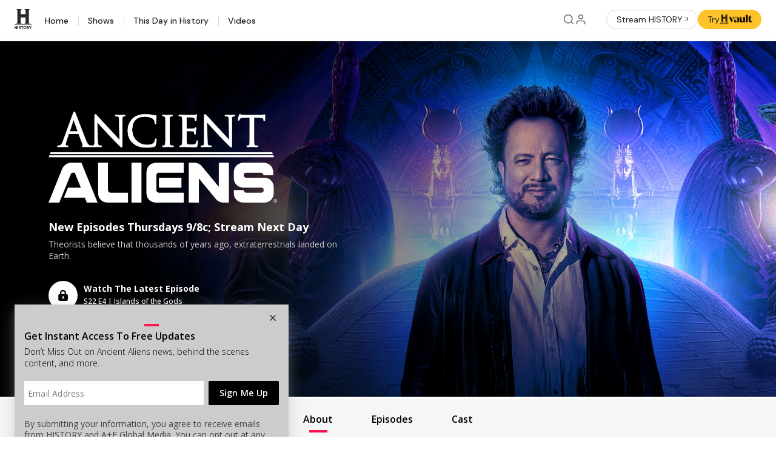

--- FILE ---
content_type: text/html; charset=utf-8
request_url: https://www.history.com/shows/ancient-aliens
body_size: 24611
content:
<!DOCTYPE html>
<html lang="en">
<head>
    <title>Watch Ancient Aliens Full Episodes, Video & More | HISTORY Channel</title>

<meta http-equiv="Content-Type" content="text/html; charset=UTF-8" />
<meta name="description" content="" />
<meta name="viewport" content="width=device-width, initial-scale=1.0" />
<meta name="format-detection" content="telephone=no" />
<meta name="userAgent" content="Other 0.0.0 / Other 0.0.0" />
<meta name="device" content="desktop" />
<meta name="aetnAppVersion" content="6.37.1" />
<meta name="robots" content="index, follow" />
<meta name="aetn:countryCode" content="US" />
<meta name="aetn:device" content="desktop" />
<meta name="aetn:platform" content="webcenter" />
<meta name="aetn:env" content="prod" />
<meta name="aetn:aetnEnv" content="prod" />
<meta name="aetn:brandKey" content="history" />
<meta name="aetn:subBrand" content="" />
<meta name="aetn:brand" content="The HISTORY Channel" />
<meta name="aetn:template" content="series-landing" />
<meta name="aetn:contentType" content="series" />
<meta name="aetn:SeriesId" content="SERIES1574" />
<meta name="aetn:SeriesTitle" content="Ancient Aliens" />

<meta property="fb:app_id" content="125536057474924" />
<meta property="fb:admins" content="100001148659782" />
<meta property="og:site_name" content="The HISTORY Channel" />
<meta property="og:type" content="article" />
<meta property="og:title" content="Watch Ancient Aliens Full Episodes, Video & More | HISTORY Channel" />
<meta property="og:description" content="" />
<meta property="og:url" content="https://www.history.com/shows/ancient-aliens" />
<meta property="og:image" content="https://cropper.watch.aetnd.com/cdn.watch.aetnd.com/sites/2/2025/07/ancient-aliens-s21-2048x1152-promo-16x9-1.jpg" />

<meta name="twitter:card" content="summary_large_image" />
<meta name="twitter:url" content="https://www.history.com/shows/ancient-aliens" />
<meta name="twitter:title" content="Watch Ancient Aliens Full Episodes, Video & More | HISTORY Channel" />
<meta name="twitter:description" content="" />
<meta name="twitter:site" content="@history" />
<meta name="twitter:image" content="https://cropper.watch.aetnd.com/cdn.watch.aetnd.com/sites/2/2025/07/ancient-aliens-s21-2048x1152-promo-16x9-1.jpg" />
<meta name="twitter:app:name:iphone" content="History" />
<meta name="twitter:app:id:iphone" content="576009463" />
<meta name="twitter:app:url:iphone" content="historyplus://showid/SERIES1574" />
<meta name="twitter:app:name:ipad" content="History" />
<meta name="twitter:app:id:ipad" content="576009463" />
<meta name="twitter:app:url:ipad" content="historyplus://showid/SERIES1574" />
<meta name="twitter:app:name:googleplay" content="History" />
<meta name="twitter:app:id:googleplay" content="https://play.google.com/store/apps/details?id=com.aetn.history.watch" />
<meta name="twitter:app:url:googleplay" content="historyplus://showid/SERIES1574" />

<meta name="branch:deeplink:brand" content="The HISTORY Channel" />
<meta name="branch:deeplink:show_name" content="Ancient Aliens" />
<meta name="branch:deeplink:content_type" content="full episodes" />
<meta name="branch:deeplink:template" content="series-landing" />

<link rel="canonical" href="https://www.history.com/shows/ancient-aliens" />
<link rel="alternate" href="android-app://com.aetn.history.watch/historyplus/show/Ancient Aliens?cmpid=Partner_Google_KP" />
<link rel="shortcut icon"href="/assets/images/history/favicon.ico"type="image/x-icon" />
<link rel="apple-touch-icon"size="180x180"href="/assets/images/history/apple-touch-icon.png" />
<link rel="icon"size="32x32"href="/assets/images/history/favicon-32x32.png" />
<link rel="dns-prefetch" href="//cdn.watch.aetnd.com" />
<link rel="dns-prefetch" href="//pdk.watch.aetnd.com" />
<link rel="dns-prefetch" href="//fonts.googleapis.com" />
<link rel="dns-prefetch" href="//images.aetndigital.com" />
<link rel="dns-prefetch" href="//pdk.theplatform.com" />
<link rel="dns-prefetch" href="//adm.fwmrm.net" />
<link rel="dns-prefetch" href="//secure-us.imrworldwide.com" />
<link rel="dns-prefetch" href="//sb.scorecardresearch.com" />
<link rel="dns-prefetch" href="//entitlement.auth.adobe.com" />

 <script async defer src="https://launchpad-wrapper.privacymanager.io/3c9285c9-4ccc-4726-9363-b155eb8d3413/launchpad-liveramp.js"></script> <link href="https://fonts.googleapis.com/css2?family=DM+Sans:wght@400;500;600&family=Open+Sans:ital,wght@0,300..800;1,300..800&family=Open+Sans+Condensed:wght@700&family=Inter:wght@400;500;600;700&display=swap" rel="stylesheet"><link href="https://fonts.googleapis.com/css2?family=Instrument+Sans:wght@400;500;600&family=Lora&display=swap" rel="stylesheet"> 
      <link rel="stylesheet" type="text/css" href="/build/desktop/theme-history.9c1e3b6a678644ceb0e3.css">
      <link rel="stylesheet" type="text/css" href="/build/desktop/7583.69669136954bea15d79d.css">
<link rel="stylesheet" type="text/css" href="/build/desktop/1215.87b04218d54779cfc07d.css">
<link rel="stylesheet" type="text/css" href="/build/desktop/6336.563c61ee4b3f3ed276aa.css">
<link rel="stylesheet" type="text/css" href="/build/desktop/2809.582d8ba2e782132e5e59.css">
<link rel="stylesheet" type="text/css" href="/build/desktop/series-landing.9dc6db56baf757ca3bd8.css">
    <link rel="stylesheet" type="text/css" href="/web-expansion.css"> <script src="/vendor/adobe-target-anti-flicker.js"></script><script src="/vendor/AppMeasurement.js"></script><script src="/vendor/VisitorAPI.js"></script><script src="/vendor/adobe-target.js"></script>
    <script>
      (function (w, d, s, l, i) {
        w[l] = w[l] || [];
        w[l].push({ 'gtm.start': new Date().getTime(), event: 'gtm.js' });
        var f = d.getElementsByTagName(s)[0],
          j = d.createElement(s),
          dl = l != 'dataLayer' ? '&l=' + l : '';
        j.async = true;
        j.src = 'https://www.googletagmanager.com/gtm.js?id=' + i + dl;
        f.parentNode.insertBefore(j, f);
      })(window, document, 'script', 'dataLayer', 'GTM-5B9QCNGT');
    </script>
    <script async src="https://www.googletagmanager.com/gtag/js?id=AW-851624024"></script>
    <script>
      window.dataLayer = window.dataLayer || [];
      function gtag(){dataLayer.push(arguments);}
      gtag('js', new Date());
      gtag('config', 'AW-851624024');

    </script>
    <script>
  (function(h,o,u,n,d) {
    h=h[d]=h[d]||{q:[],onReady:function(c){h.q.push(c)}}
    d=o.createElement(u);d.async=1;d.src=n
    n=o.getElementsByTagName(u)[0];n.parentNode.insertBefore(d,n)
  })(window,document,'script','https://www.datadoghq-browser-agent.com/us1/v6/datadog-rum.js','DD_RUM')
  window.DD_RUM.onReady(function() {
    window.DD_RUM.init({
      clientToken: 'pub769c7ea1ee7f0d9f19930e493eee09df',
      applicationId: 'c03e4873-24cd-480e-9ecd-3578ea4e0b33',
      // "site" refers to the Datadog site parameter of your organization
      // see https://docs.datadoghq.com/getting_started/site/
      site: 'datadoghq.com',
      service: 'webcenter-rum',
      env: 'prod',
      // Specify a version number to identify the deployed version of your application in Datadog
      version: '6.37.1',
      sessionSampleRate: 100,
      sessionReplaySampleRate: 0,
      defaultPrivacyLevel: 'mask-user-input',
    });
  })
</script>

</head>
<body class="series-landing signing ">
    <pageData id="page-data" data-title="Ancient Aliens" data-screen-type="Series Detail" data-page-name="Ancient Aliens" data-screen-level-one="Shows" data-screen-level-two="Ancient Aliens"></pageData>
    
    <div class="ad-wrapper " data-module-id="shared-gpt__ad"  data-ad-type="generic" data-tag-json="{&quot;id&quot;:&quot;ad_737&quot;,&quot;path&quot;:&quot;/5936/aetn.hist.shows/ancientaliens&quot;,&quot;size&quot;:&quot;[[1,1]]&quot;,&quot;network&quot;:5936,&quot;site&quot;:&quot;aetn.hist.shows&quot;,&quot;pos&quot;:&quot;mid1&quot;,&quot;s1&quot;:&quot;ancientaliens&quot;,&quot;pid&quot;:&quot;showsancientaliensplaylist_slug&quot;,&quot;test&quot;:&quot;&quot;}">
  <div class="ad" id="ad_737">
  </div>
</div>

    <div class="ad-wrapper " data-module-id="shared-gpt__ad"  data-ad-type="generic" data-tag-json="{&quot;id&quot;:&quot;ad_676&quot;,&quot;path&quot;:&quot;/5936/aetn.hist.shows/ancientaliens&quot;,&quot;size&quot;:&quot;[[1920,520]]&quot;,&quot;network&quot;:5936,&quot;site&quot;:&quot;aetn.hist.shows&quot;,&quot;pos&quot;:&quot;mid1&quot;,&quot;s1&quot;:&quot;ancientaliens&quot;,&quot;pid&quot;:&quot;showsancientaliensplaylist_slug&quot;,&quot;test&quot;:&quot;&quot;}">
  <div class="ad" id="ad_676">
  </div>
</div>

    
    <section class="main-container">
        <header class="global-header new-editorial-header white-header" data-module-id="shared-globalnav__header">

  <div class="navigation-module navigation-module--history">
    <div class="navigation-module__flex-group navigation-module__flex-group--small">
      <div class="navigation-module__icons-container navigation-module__icons-container--small">

        <div class="navigation-module__logo-container logo-container">
          <span class="skip-to-content" tabindex="0">Skip to content</span>

            <a class="navigation-module__logo-link navigation-module__history-logo" href="/"
              aria-label="HISTORY">
              <svg aria-hidden="true" class="navigation-module__logo-icon navigation-module__logo-icon--shorten"
                width="23" height="24" viewBox="0 0 23 24" fill="none" xmlns="http://www.w3.org/2000/svg">
                <defs>
                  <radialGradient
                    id="history-gradient-mobile"
                    cx="0"
                    cy="0"
                    r="1"
                    gradientUnits="userSpaceOnUse"
                    gradientTransform="translate(0.07 0.097) scale(33 35)"
                  >
                    <stop class="stop-1" stop-color="#1e1e1e" />
                    <stop class="stop-2" offset="0.5" stop-color="#1e1e1e" />
                    <stop class="stop-3" offset="1" stop-color="#1e1e1e" />
                  </radialGradient>
                </defs>
                <path class="navigation-module__logo-icon--active-gradient" fill="url(#history-gradient-mobile)"
                  d="M0.0963317 24.0896V23.6627H0.296471C0.664307 23.6467 1.02078 23.5292 1.32719 23.3229C1.51554 23.1954 1.67392 23.0277 1.79115 22.8316C1.90838 22.6355 1.98161 22.4158 2.00567 22.188C2.02263 22.0824 2.02999 21.9754 2.02768 21.8684V2.246C2.02768 2.01134 1.94162 1.23455 1.30918 0.860304C1.00821 0.657989 0.657687 0.543859 0.296471 0.530566H0.270452H0.0703125V0.10575H9.30276V0.530566H9.15266C8.79064 0.54451 8.43947 0.65932 8.13795 0.862322C7.50751 1.23252 7.43546 2.01741 7.42745 2.24803V2.57574V2.87109V8.62429H15.5852V2.87109V2.25207C15.5852 2.01741 15.5011 1.24061 14.8666 0.860304C14.5657 0.657893 14.2152 0.543754 13.8539 0.530566H13.7058V0.0976562H22.9323V0.528541H22.7321H22.7121C22.3501 0.542485 21.9989 0.657302 21.6974 0.860304C21.069 1.22848 20.9909 2.01135 20.9829 2.24196V21.5103V21.8704C20.9829 21.9089 20.9569 22.8981 21.7014 23.333C22.0018 23.5351 22.3516 23.6492 22.7121 23.6627H22.9363V24.0896H13.7058V23.6546H13.8519C14.2145 23.6454 14.567 23.5325 14.8687 23.3289C15.4531 22.9871 15.5611 22.2892 15.5812 22.006V13.8232H7.37542L7.35941 21.8866V22.1132C7.3741 22.3712 7.44973 22.6219 7.57995 22.8444C7.71018 23.0668 7.89122 23.2545 8.10793 23.3917C8.40092 23.5877 8.74757 23.6853 9.09862 23.6708H9.23472V24.0977H0.0963317V24.0896ZM4.45337 21.8967H4.87567V11.4139H18.1089V21.9028H18.5312V1.91222H18.1089V11.0053H4.86967V1.91222H4.44737L4.45337 21.8967Z" />
              </svg>
              <svg aria-hidden="true" class="navigation-module__logo-icon navigation-module__logo-icon--extended"
                width="31" height="34" viewBox="0 0 31 34" fill="none" xmlns="http://www.w3.org/2000/svg">
                <defs>
                  <radialGradient
                    id="history-gradient-desktop"
                    cx="0"
                    cy="0"
                    r="1"
                    gradientUnits="userSpaceOnUse"
                    gradientTransform="translate(0.07 0.097) scale(33 35)"
                  >
                    <stop class="stop-1" stop-color="#1e1e1e" />
                    <stop class="stop-2" offset="0.5" stop-color="#1e1e1e" />
                    <stop class="stop-3" offset="1" stop-color="#1e1e1e" />
                  </radialGradient>
                </defs>
                <path
                  d="M2.84602 23.9919V23.5651H3.04372C3.40709 23.5491 3.75923 23.4315 4.06192 23.2252C4.24799 23.0978 4.40444 22.9301 4.52025 22.734C4.63605 22.5379 4.7084 22.3182 4.73216 22.0904C4.74891 21.9847 4.75619 21.8777 4.7539 21.7707V2.14835C4.7539 1.91369 4.66889 1.13689 4.04413 0.762647C3.74681 0.560332 3.40055 0.446202 3.04372 0.432909H3.01802H2.82031V0.00809344H11.9406V0.432909H11.7923C11.4347 0.446853 11.0878 0.561664 10.79 0.764666C10.1672 1.13486 10.096 1.91976 10.0881 2.15037V2.47809V2.77343V8.52664H18.1467V2.77343V2.15442C18.1467 1.91976 18.0637 1.14296 17.4369 0.762647C17.1397 0.560236 16.7934 0.446097 16.4365 0.432909H16.2902V0H25.4046V0.430884H25.2069H25.1871C24.8295 0.444828 24.4826 0.559645 24.1847 0.762647C23.5639 1.13082 23.4868 1.91369 23.4789 2.1443V21.4127V21.7728C23.4789 21.8112 23.4532 22.8004 24.1887 23.2353C24.4854 23.4374 24.8309 23.5515 25.1871 23.5651H25.4085V23.9919H16.2902V23.557H16.4345C16.7927 23.5478 17.141 23.4349 17.4389 23.2313C18.0162 22.8894 18.123 22.1915 18.1427 21.9083V13.7256H10.0367L10.0209 21.7889V22.0155C10.0354 22.2735 10.1101 22.5243 10.2387 22.7467C10.3674 22.9691 10.5462 23.1568 10.7603 23.294C11.0497 23.49 11.3922 23.5877 11.739 23.5732H11.8734V24H2.84602V23.9919ZM7.15014 21.7991H7.5673V11.3163H20.6398V21.8051H21.057V1.81457H20.6398V10.9076H7.56137V1.81457H7.1442L7.15014 21.7991Z"
                  fill="url(#history-gradient-desktop)" />
                <path id="brand-logo-bar" d="M28.2353 25.4102H0V26.116H28.2353V25.4102Z" fill="#1e1e1e" />
                <path fill-rule="evenodd" clip-rule="evenodd"
                  d="M14.9418 29.0886C14.667 29.5074 14.5215 29.9991 14.5235 30.5015C14.5229 30.8345 14.5876 31.1643 14.7137 31.472C14.8398 31.7796 15.025 32.0589 15.2584 32.2939C15.4918 32.5289 15.7689 32.7149 16.0738 32.8411C16.3786 32.9674 16.7052 33.0314 17.0347 33.0295C17.5317 33.0295 18.0177 32.8804 18.4308 32.6011C18.844 32.3217 19.1659 31.9247 19.3556 31.4603C19.5454 30.9959 19.5945 30.485 19.4968 29.9924C19.3991 29.4997 19.1589 29.0475 18.8067 28.6929C18.4545 28.3384 18.0061 28.0974 17.5183 28.0007C17.0306 27.9039 16.5253 27.9556 16.0666 28.1493C15.608 28.343 15.2165 28.6699 14.9418 29.0886ZM15.8446 31.3069C15.68 31.0706 15.588 30.7905 15.5801 30.5015H15.578C15.5737 30.3052 15.6082 30.1099 15.6794 29.9272C15.7506 29.7444 15.8571 29.5778 15.9927 29.4371C16.1283 29.2965 16.2903 29.1845 16.4692 29.1078C16.6481 29.0311 16.8403 28.9912 17.0347 28.9905C17.3206 28.9906 17.6002 29.0759 17.8384 29.2357C18.0767 29.3955 18.263 29.6228 18.3742 29.889C18.4854 30.1553 18.5165 30.4488 18.4636 30.7328C18.4106 31.0169 18.276 31.2788 18.0766 31.486C17.8772 31.6931 17.6218 31.8363 17.3424 31.8975C17.0629 31.9588 16.7718 31.9354 16.5054 31.8304C16.239 31.7254 16.0092 31.5433 15.8446 31.3069ZM9.16611 30.1004L8.54185 29.8554C8.24689 29.7451 8.07718 29.6369 8.07718 29.3775C8.07718 29.1182 8.2974 28.9446 8.61256 28.9446C8.7819 28.9552 8.94426 29.0167 9.07886 29.1211C9.21346 29.2255 9.31419 29.3681 9.36814 29.5307L10.2268 29.0284C10.0854 28.7111 9.85538 28.4426 9.565 28.2557C9.27462 28.0689 8.93655 27.9719 8.59236 27.9767C7.68526 27.9767 7.02059 28.5567 7.02059 29.4408C7.02059 30.1433 7.46706 30.5762 8.16608 30.8335L8.74186 31.0377C9.0853 31.1643 9.24288 31.3236 9.24288 31.5604C9.24288 31.8749 8.96207 32.0485 8.62468 32.0485C8.41822 32.0422 8.21864 31.972 8.05283 31.8475C7.88703 31.723 7.76297 31.5501 7.69738 31.3522L6.8125 31.8341C6.95322 32.197 7.20157 32.507 7.52348 32.7216C7.84539 32.9362 8.2251 33.0448 8.61054 33.0327C9.49744 33.0327 10.3055 32.4691 10.3055 31.4931C10.3055 30.8396 9.93382 30.3924 9.16611 30.1004ZM1.20046 29.9514H3.12173V28.0625H4.15813V32.9388H3.12173V30.954H1.20046V32.9388H0.164062V28.0645H1.20046V29.9514ZM6.10671 32.9427H5.07031V28.0664H6.10671V32.9427ZM11.9797 29.0386H10.7109V28.0625H14.2808V29.0386H13.0181V32.9408H11.9817L11.9797 29.0386ZM21.8304 28.0664C22.8668 28.0664 23.588 28.63 23.588 29.6265C23.5916 29.9364 23.498 30.2396 23.3205 30.4924C23.143 30.7452 22.8908 30.9346 22.6001 31.0334L23.9254 32.9427H22.7133L21.5314 31.158H21.2566V32.9427H20.2344V28.0664H21.8304ZM21.2546 30.2963H21.8385C22.2425 30.2963 22.5516 30.0512 22.5516 29.649C22.5516 29.2467 22.2486 29.0078 21.8385 29.0078H21.2546V30.2963ZM27.067 28.0625L26.0044 29.8472L24.9397 28.0645H23.7578L25.475 30.8233V32.9388H26.5114V30.8212L28.2266 28.0625H27.067Z"
                  fill="#1e1e1e" />
              </svg>
            </a>
        </div>

        <button class="icon navigation-module__menu-open navigation-module__menu-open--js" aria-label="Open menu"
          aria-expanded="false" aria-controls="main-navigation">
          <svg aria-hidden="true" width="24" height="24" viewBox="0 0 24 24" fill="none"
            xmlns="http://www.w3.org/2000/svg">
            <path d="M3 12H21M3 6H21M3 18H21" stroke-width="2" stroke-linecap="round" stroke-linejoin="round" />
          </svg>
        </button>

        <button class="icon navigation-module__menu-close navigation-module__menu-close--js" aria-label="Close menu">
          <svg aria-hidden="true" width="24" height="24" viewBox="0 0 20 20" fill="none"
            xmlns="http://www.w3.org/2000/svg">
            <path d="M15 5L5 15M5 5L15 15" stroke-width="1.7" stroke-linecap="round" stroke-linejoin="round" />
          </svg>
        </button>

      </div>
    </div>

    <nav class="navigation-module__links">
      <a class="navigation-module__link navigation-module__link--history" href="/" target="_self">
        <svg aria-hidden="true" width="17" height="17" viewBox="0 0 16 16" fill="none"
          xmlns="http://www.w3.org/2000/svg">
          <path
            d="M5.64703 14.2745V8H9.41174V14.2745M1.88232 6.11765L7.52938 1.72549L13.1764 6.11765V13.0196C13.1764 13.3524 13.0442 13.6716 12.8089 13.907C12.5735 14.1423 12.2544 14.2745 11.9215 14.2745H3.13723C2.80441 14.2745 2.48522 14.1423 2.24988 13.907C2.01454 13.6716 1.88232 13.3524 1.88232 13.0196V6.11765Z"
            stroke-width="1.2" stroke-linecap="round" stroke-linejoin="round" />
        </svg>
        Home
      </a>
      <a class="navigation-module__link navigation-module__link--history" href="/shows" target="_self">
        <svg width="16" height="16" viewBox="0 0 16 16" fill="none">
          <path 
            d="M10.6666 1.72546L7.52939 4.86272L4.39214 1.72546M2.50978 4.86272H12.549C13.2421 4.86272 13.8039 5.42456 13.8039 6.11762V13.0196C13.8039 13.7126 13.2421 14.2745 12.549 14.2745H2.50978C1.81672 14.2745 1.25488 13.7126 1.25488 13.0196V6.11762C1.25488 5.42456 1.81672 4.86272 2.50978 4.86272Z" stroke="#3C3C3C" stroke-width="1.0625" stroke-linecap="round" 
            stroke-linejoin="round"/>
        </svg>
        Shows
      </a>
      <a class="navigation-module__link navigation-module__link--history" href="/this-day-in-history" target="_self">
        <svg aria-hidden="true" width="17" height="17" viewBox="0 0 16 16" fill="none"
          xmlns="http://www.w3.org/2000/svg">
          <path
            d="M10.0392 1.72548V4.23528M5.01958 1.72548V4.23528M1.88232 6.74509H13.1764M3.13723 2.98038H11.9215C12.6146 2.98038 13.1764 3.54222 13.1764 4.23528V13.0196C13.1764 13.7127 12.6146 14.2745 11.9215 14.2745H3.13723C2.44416 14.2745 1.88232 13.7127 1.88232 13.0196V4.23528C1.88232 3.54222 2.44416 2.98038 3.13723 2.98038Z"
            stroke-width="1.2" stroke-linecap="round" stroke-linejoin="round" />
        </svg>
        This Day in History
      </a>
      <a class="navigation-module__link navigation-module__link--history" href="/videos" target="_self">
        <svg aria-hidden="true" width="17" height="17" viewBox="0 0 16 16" fill="none"
          xmlns="http://www.w3.org/2000/svg">
          <path d="M3.13727 2.35294L11.9216 7.99999L3.13727 13.6471V2.35294Z" stroke-width="1.2" stroke-linecap="round"
            stroke-linejoin="round" />
        </svg>
        Videos
      </a>
    </nav>

    <div class="navigation-module__flex-group navigation-module__flex-group--large">
      <div
        class="navigation-module__icons-container navigation-module__icons-container--large navigation-module__profile-search-icons">

        <a class="icon icon--active" href="/search" aria-label="Search">
          <svg aria-hidden="true" width="20" height="20" viewBox="0 0 20 20" fill="none"
            xmlns="http://www.w3.org/2000/svg">
            <path
              d="M17.5 17.5L13.875 13.875M15.8333 9.16667C15.8333 12.8486 12.8486 15.8333 9.16667 15.8333C5.48477 15.8333 2.5 12.8486 2.5 9.16667C2.5 5.48477 5.48477 2.5 9.16667 2.5C12.8486 2.5 15.8333 5.48477 15.8333 9.16667Z"
              stroke-width="1.7" stroke-linecap="round" stroke-linejoin="round" />
          </svg>
        </a>

        <div class="menu-wrapper">
          <div class="user-actions no-mvpd auth-loading">
            <div class="mvpd-logo">
              <a href="" id="nav-mvpd-logo" role="button" class="has-options mvpd-desktop-logo">
                <img class="generic-tier-provider" src="/assets/images/icons/icon-cable-provider-dark.svg"
                  alt="Cable Provider Drop Down Menu">
              </a>
              <div class="profile-section-content">
                <ul class="options" id="mvpdoptions">
                  <li><a href="#" id="visit" role="button" class="mvpd-visit-link" tabindex="-1">Visit</a></li>
                  <li><a href="#" id="mvpdsignout" role="button" class="sign-out" tabindex="-1">Sign
                      Out</a></li>
                </ul>
              </div>
            </div>
            <div class="profile-signin">
              <button id="logged-out-profile" class="register sso-signup-link  icon icon--active" aria-label="Profile">
                <svg aria-hidden="true" width="20" height="20" viewBox="0 0 20 20" fill="none"
                  xmlns="http://www.w3.org/2000/svg">
                  <path
                    d="M16.6666 17.5V15.8333C16.6666 14.9493 16.3155 14.1014 15.6903 13.4763C15.0652 12.8512 14.2174 12.5 13.3333 12.5H6.66665C5.78259 12.5 4.93474 12.8512 4.30962 13.4763C3.6845 14.1014 3.33331 14.9493 3.33331 15.8333V17.5M13.3333 5.83333C13.3333 7.67428 11.8409 9.16667 9.99998 9.16667C8.15903 9.16667 6.66665 7.67428 6.66665 5.83333C6.66665 3.99238 8.15903 2.5 9.99998 2.5C11.8409 2.5 13.3333 3.99238 13.3333 5.83333Z"
                    stroke-width="1.7" stroke-linecap="round" stroke-linejoin="round" />
                </svg>
              </button>
            </div>

            <div class="user-option">
              <button class="has-options icon icon--active" aria-label="Profile">
                <svg aria-hidden="true" width="20" height="20" viewBox="0 0 20 20" fill="none"
                  xmlns="http://www.w3.org/2000/svg">
                  <path
                    d="M16.6666 17.5V15.8333C16.6666 14.9493 16.3155 14.1014 15.6903 13.4763C15.0652 12.8512 14.2174 12.5 13.3333 12.5H6.66665C5.78259 12.5 4.93474 12.8512 4.30962 13.4763C3.6845 14.1014 3.33331 14.9493 3.33331 15.8333V17.5M13.3333 5.83333C13.3333 7.67428 11.8409 9.16667 9.99998 9.16667C8.15903 9.16667 6.66665 7.67428 6.66665 5.83333C6.66665 3.99238 8.15903 2.5 9.99998 2.5C11.8409 2.5 13.3333 3.99238 13.3333 5.83333Z"
                    stroke-width="1.7" stroke-linecap="round" stroke-linejoin="round" />
                </svg>
              </button>
              <div class="profile-section-content user-option-content">
                <a href="" class="profile has-options">
                  <span class="sso-user-name">Your Profile</span>
                </a>
                <ul class="options" id="menuoptions">
                  <li><a id="profile-information" role="button" href="/profile/information">Profile</a></li>
                  <li><a id="profile-signout" role="button" class="sso-sign-out" href="#">Sign Out</a></li>
                </ul>
              </div>
            </div>
          </div>
        </div>
      </div>
    </div>

    <div class="navigation-module__streaming-container">
      <a class="navigation-module__streaming-button navigation-module__streaming-button--live-tv" href="https://play.history.com" target="_blank" rel="noopener"">
        Stream HISTORY
        <svg aria-hidden="true" width="16" height="16" viewBox="0 0 16 16" fill="none" xmlns="http://www.w3.org/2000/svg">
          <path d="M4.66669 11.3333L11.3334 4.66666M11.3334 4.66666H4.66669M11.3334 4.66666V11.3333"
            stroke="#1e1e1e"
            stroke-linecap="round" stroke-linejoin="round" />
        </svg>
      </a>
      <a class="navigation-module__streaming-button navigation-module__streaming-button--svod-button navigation-module__streaming-button--svod-button--historyvault" target="_blank" rel="noopener" href="https://www.historyvault.com/?cmpid&#x3D;HV_O_Site_H_CTA_TryHISTORYVault">
        Try
        <object type="image/svg+xml" data="/assets/images/web/brand-logo/historyvault/white-horizontal.svg" aria-label="historyvault"></object>
      </a>
    </div>
  </div>

</header>

 
        <div class="wrapper">
            <div class="series-content">
                <div class="internal-nav-wrapper hero-wrapper">
                      <div class="hero-container-series-landing" data-module-id="shared-hero__series-landing-hero">
    <div class="hero-asset" aetn-coll="series" aetn-key="images.sizes.hero_16x9"
         aetn-device="desktop">
      <img class="hero-image" src="https://cropper.watch.aetnd.com/cdn.watch.aetnd.com/sites/2/2025/07/ancient-aliens-s21-2048x1152-priority-feature-16x9-1.jpg?w=1024" srcset="https://cropper.watch.aetnd.com/cdn.watch.aetnd.com/sites/2/2025/07/ancient-aliens-s21-2048x1152-priority-feature-16x9-1.jpg?w&#x3D;320 320w, https://cropper.watch.aetnd.com/cdn.watch.aetnd.com/sites/2/2025/07/ancient-aliens-s21-2048x1152-priority-feature-16x9-1.jpg?w&#x3D;375 375w, https://cropper.watch.aetnd.com/cdn.watch.aetnd.com/sites/2/2025/07/ancient-aliens-s21-2048x1152-priority-feature-16x9-1.jpg?w&#x3D;768 768w, https://cropper.watch.aetnd.com/cdn.watch.aetnd.com/sites/2/2025/07/ancient-aliens-s21-2048x1152-priority-feature-16x9-1.jpg?w&#x3D;1024 1024w, https://cropper.watch.aetnd.com/cdn.watch.aetnd.com/sites/2/2025/07/ancient-aliens-s21-2048x1152-priority-feature-16x9-1.jpg?w&#x3D;1280 1280w, https://cropper.watch.aetnd.com/cdn.watch.aetnd.com/sites/2/2025/07/ancient-aliens-s21-2048x1152-priority-feature-16x9-1.jpg?w&#x3D;1440 1440w, https://cropper.watch.aetnd.com/cdn.watch.aetnd.com/sites/2/2025/07/ancient-aliens-s21-2048x1152-priority-feature-16x9-1.jpg 1920w" alt="Ancient Aliens">
      <div class="hero-image-overlay"></div>
    </div>
    <div class="hero-content-wrapper">
      <div class="hero-content-container">
          <h1 aria-label="Ancient Aliens" class="hero-logo-wrapper">
            <img class="hero-image-logo" src="https://cropper.watch.aetnd.com/cdn.watch.aetnd.com/sites/2/2025/07/ancient-aliens-s21-logo.png"
                 alt="Ancient Aliens">
          </h1>
        <h2 class="hero-title" aetn-coll="series" aetn-key="title">New Episodes Thursdays 9/8c; Stream Next Day</h2>
        <h3>Theorists believe that thousands of years ago, extraterrestrials landed on Earth.</h3>
        <div class="links-container">
            <div class="play-circle-link streaming-button"></div>
        </div>
        <div class="meta-container">
            <a href="https://play.history.com/shows/ancient-aliens" aria-labelledby="seasons-desc" class="border-side seasons">
              <p>22</p>
              <span>Seasons</span>
            </a>
            <a href="https://play.history.com/shows/ancient-aliens#episodes" aria-labelledby="episodes-desc"
               class="border-side episodes">
              <p>210</p>
              <span>Episodes</span>
            </a>
            <a href="https://play.history.com/shows/ancient-aliens/unlocked#episodes"
              aria-labelledby="unlocked-episodes-desc" class="border-side unlocked">
                <p>48</p>
                <span>Unlocked</span>
            </a>
        </div>
      </div>
    </div>
  </div>
 <section class="internal-nav dynamic-nav content-wide" data-module-id="shared-programnavdynamic">
  <nav class="content-nopad " role="menu">
      <ul class="dynamic-nav-list">
          <li role="none">
            <a href="/shows/ancient-aliens" class="selected" role="tab"  aria-selected="true">
              <span>about</span>
            </a>
          </li>
          <li role="none">
            <a href="https://play.history.com/shows/ancient-aliens#episodes" class="" role="tab"  aria-selected="false">
              <span>Episodes</span>
            </a>
          </li>
          <li role="none">
            <a href="/shows/ancient-aliens/cast" class="" role="tab"  aria-selected="false">
              <span>cast</span>
            </a>
          </li>
      </ul>
  </nav>
</section>
   
                </div>
                <div class="content-narrow">
                    <div class="curatedplaylistsblock-container primary" data-module-id="shared__curatedplaylistsblock">
    <div class="react-component" data-props="module354" data-component="SixteenByNineFeaturedRow"><article class="css-qx1nzf"><header class="css-rwvqyv"><h2>Related Content</h2></header><main class="css-197vevg"><div class="css-1psltl0"><div class="swiper-container"><div class="swiper-wrapper"><div class="swiper-slide css-qzg4hl"><section class="css-1xqwjtp" data-type="feature link"><div><a class="css-pen7cw" title="Which HISTORY Channel Show Should You Watch Right Now?" role="link" tabindex="0"><picture><source srcSet="https://cropper.watch.aetnd.com/cdn.watch.aetnd.com/sites/2/2023/06/history-site-collage-2048x1152-1.jpg?w=480" media="(max-width: 1023px)"/><source srcSet="https://cropper.watch.aetnd.com/cdn.watch.aetnd.com/sites/2/2023/06/history-site-collage-2048x1152-1.jpg?w=720" media="(min-width: 1024px)"/><img aria-hidden="true" class="css-1fwxiop" src="https://cropper.watch.aetnd.com/cdn.watch.aetnd.com/sites/2/2023/06/history-site-collage-2048x1152-1.jpg" alt="Which HISTORY Channel Show Should You Watch Right Now?"/></picture><div class="css-1os445n"><span></span><button tabindex="-1" class="button-icon css-1m2u6zq"><span class="circle"><span class="icon"></span></span></button></div></a><div aria-label="more info for Which HISTORY Channel Show Should You Watch Right Now?" class="css-19o7qlx noOverlay"><h3>Which HISTORY Channel Show Should You Watch Right Now?</h3></div></div></section></div><div class="swiper-slide css-qzg4hl"><section class="css-1xqwjtp" data-type="feature link"><div><a class="css-pen7cw" title="Take the Official Ancient Aliens Trivia Quiz" role="link" tabindex="0"><picture><source srcSet="https://cropper.watch.aetnd.com/cdn.watch.aetnd.com/sites/2/2022/01/ancient-aliens-s14-2048x1152-promo-16x9-1.jpg?w=480" media="(max-width: 1023px)"/><source srcSet="https://cropper.watch.aetnd.com/cdn.watch.aetnd.com/sites/2/2022/01/ancient-aliens-s14-2048x1152-promo-16x9-1.jpg?w=720" media="(min-width: 1024px)"/><img aria-hidden="true" class="css-1fwxiop" src="https://cropper.watch.aetnd.com/cdn.watch.aetnd.com/sites/2/2022/01/ancient-aliens-s14-2048x1152-promo-16x9-1.jpg" alt="Take the Official Ancient Aliens Trivia Quiz"/></picture><div class="css-1os445n"><span></span><button tabindex="-1" class="button-icon css-1m2u6zq"><span class="circle"><span class="icon"></span></span></button></div></a><div aria-label="more info for Take the Official Ancient Aliens Trivia Quiz" class="css-19o7qlx noOverlay"><h3>Take the Official Ancient Aliens Trivia Quiz</h3></div></div></section></div></div></div><div class="swiper-button-prev-164761 css-d148di"><div class="css-98kn1c"><img src="/assets/images/icons/ctv/dark/arrowLeft.svg" class="css-1jtbz2g" alt="Previous slide"/></div></div><div class="swiper-button-next-164761 css-1pz8ysh"><div class="css-98kn1c"><img src="/assets/images/icons/ctv/dark/arrowRight.svg" class="css-1jtbz2g" alt="Next slide"/></div></div></div></main></article></div><script type="text/javascript">window.module354 = {"title":"Related Content","listId":"164761","logo":false,"sponsorLogo":false,"sponsorLogoText":null,"elements":[{"imageSrc":"https://cropper.watch.aetnd.com/cdn.watch.aetnd.com/sites/2/2023/06/history-site-collage-2048x1152-1.jpg","imageLink":"https://www.history.com/what-show-should-you-watch","meta":"","subHeaderType":"normal","moreInfoLinkUrl":"https://www.history.com/what-show-should-you-watch","cardType":"feature link","imageAlt":"Which HISTORY Channel Show Should You Watch Right Now?","title":"Which HISTORY Channel Show Should You Watch Right Now?","type":"link","amplitudeContext":{"Url_Target":"https://www.history.com/what-show-should-you-watch"}},{"imageSrc":"https://cropper.watch.aetnd.com/cdn.watch.aetnd.com/sites/2/2022/01/ancient-aliens-s14-2048x1152-promo-16x9-1.jpg","imageLink":"https://www.history.com/shows/ancient-aliens/pages/ancient-aliens-trivia-quiz","meta":"","subHeaderType":"normal","moreInfoLinkUrl":"https://www.history.com/shows/ancient-aliens/pages/ancient-aliens-trivia-quiz","cardType":"feature link","imageAlt":"Take the Official Ancient Aliens Trivia Quiz","title":"Take the Official Ancient Aliens Trivia Quiz","type":"link","amplitudeContext":{"Url_Target":"https://www.history.com/shows/ancient-aliens/pages/ancient-aliens-trivia-quiz"}}],"theme":"light"};</script>
    <div class="react-component" data-props="module356" data-component="SixteenByNineFeaturedRow"><article class="css-qx1nzf"><header class="css-rwvqyv"><h2>Ancient Aliens and More</h2></header><main class="css-197vevg"><div class="css-1psltl0"><div class="swiper-container"><div class="swiper-wrapper"><div class="swiper-slide css-qzg4hl"><section class="css-1xqwjtp" data-type="program series"><div><a class="css-pen7cw" title="Ancient Aliens" role="link" tabindex="0"><picture><source srcSet="https://cropper.watch.aetnd.com/cdn.watch.aetnd.com/sites/2/2025/07/ancient-aliens-s21-2048x1152-promo-16x9-1.jpg?w=480" media="(max-width: 1023px)"/><source srcSet="https://cropper.watch.aetnd.com/cdn.watch.aetnd.com/sites/2/2025/07/ancient-aliens-s21-2048x1152-promo-16x9-1.jpg?w=720" media="(min-width: 1024px)"/><img aria-hidden="true" class="css-1fwxiop" src="https://cropper.watch.aetnd.com/cdn.watch.aetnd.com/sites/2/2025/07/ancient-aliens-s21-2048x1152-promo-16x9-1.jpg" alt="Ancient Aliens"/></picture><div class="css-2rggy1"><span>New Episodes Thursdays 9/8c; Stream Next Day</span></div></a><div aria-label="New Episodes Thursdays 9/8c; Stream Next Day sign in to watch  Ancient Aliens" class="css-19o7qlx noOverlay"><h3>Ancient Aliens</h3><p class="css-bgpqm3">TV-PG | Documentary, History, Paranormal</p></div></div></section></div><div class="swiper-slide css-qzg4hl"><section class="css-1xqwjtp" data-type="program series"><div><a class="css-pen7cw" title="Ancient Aliens: Origins" role="link" tabindex="0"><picture><source srcSet="https://cropper.watch.aetnd.com/cdn.watch.aetnd.com/sites/2/2025/09/ancient-aliens-origins-s2-2048x1152-promo-16x9-1.jpg?w=480" media="(max-width: 1023px)"/><source srcSet="https://cropper.watch.aetnd.com/cdn.watch.aetnd.com/sites/2/2025/09/ancient-aliens-origins-s2-2048x1152-promo-16x9-1.jpg?w=720" media="(min-width: 1024px)"/><img aria-hidden="true" class="css-1fwxiop" src="https://cropper.watch.aetnd.com/cdn.watch.aetnd.com/sites/2/2025/09/ancient-aliens-origins-s2-2048x1152-promo-16x9-1.jpg" alt="Ancient Aliens: Origins"/></picture><div class="css-1gvnjk5"><span></span></div></a><div aria-label="sign in to watch  Ancient Aliens: Origins" class="css-19o7qlx noOverlay"><h3>Ancient Aliens: Origins</h3><p class="css-1yucp20">TV-PG</p></div></div></section></div><div class="swiper-slide css-qzg4hl"><section class="css-1xqwjtp" data-type="program series"><div><a class="css-pen7cw" title="The Secret of Skinwalker Ranch" role="link" tabindex="0"><picture><source srcSet="https://cropper.watch.aetnd.com/cdn.watch.aetnd.com/sites/2/2025/04/the-secret-of-skinwalker-ranch-s6-2048x1152-promo-16x9-1.jpg?w=480" media="(max-width: 1023px)"/><source srcSet="https://cropper.watch.aetnd.com/cdn.watch.aetnd.com/sites/2/2025/04/the-secret-of-skinwalker-ranch-s6-2048x1152-promo-16x9-1.jpg?w=720" media="(min-width: 1024px)"/><img aria-hidden="true" class="css-1fwxiop" src="https://cropper.watch.aetnd.com/cdn.watch.aetnd.com/sites/2/2025/04/the-secret-of-skinwalker-ranch-s6-2048x1152-promo-16x9-1.jpg" alt="The Secret of Skinwalker Ranch"/></picture><div class="css-1gvnjk5"><span></span></div></a><div aria-label="sign in to watch  The Secret of Skinwalker Ranch" class="css-19o7qlx noOverlay"><h3>The Secret of Skinwalker Ranch</h3><p class="css-bgpqm3">TV-PG | Science fiction, Documentary, Mystery</p></div></div></section></div><div class="swiper-slide css-qzg4hl"><section class="css-1xqwjtp" data-type="program series"><div><a class="css-pen7cw" title="Beyond Skinwalker Ranch" role="link" tabindex="0"><picture><source srcSet="https://cropper.watch.aetnd.com/cdn.watch.aetnd.com/sites/2/2024/04/beyond-skinwalker-ranch-s2-2048x1152-promo-16x9-1.jpg?w=480" media="(max-width: 1023px)"/><source srcSet="https://cropper.watch.aetnd.com/cdn.watch.aetnd.com/sites/2/2024/04/beyond-skinwalker-ranch-s2-2048x1152-promo-16x9-1.jpg?w=720" media="(min-width: 1024px)"/><img aria-hidden="true" class="css-1fwxiop" src="https://cropper.watch.aetnd.com/cdn.watch.aetnd.com/sites/2/2024/04/beyond-skinwalker-ranch-s2-2048x1152-promo-16x9-1.jpg" alt="Beyond Skinwalker Ranch"/></picture><div class="css-1gvnjk5"><span></span></div></a><div aria-label="sign in to watch  Beyond Skinwalker Ranch" class="css-19o7qlx noOverlay"><h3>Beyond Skinwalker Ranch</h3><p class="css-1yucp20">TV-PG</p></div></div></section></div><div class="swiper-slide css-qzg4hl"><section class="css-1xqwjtp" data-type="program series"><div><a class="css-pen7cw" title="Unidentified: Inside America&#x27;s UFO Investigation" role="link" tabindex="0"><picture><source srcSet="https://cropper.watch.aetnd.com/cdn.watch.aetnd.com/sites/2/2019/04/unidentified-S1-show-index-1920x1080.jpg?w=480" media="(max-width: 1023px)"/><source srcSet="https://cropper.watch.aetnd.com/cdn.watch.aetnd.com/sites/2/2019/04/unidentified-S1-show-index-1920x1080.jpg?w=720" media="(min-width: 1024px)"/><img aria-hidden="true" class="css-1fwxiop" src="https://cropper.watch.aetnd.com/cdn.watch.aetnd.com/sites/2/2019/04/unidentified-S1-show-index-1920x1080.jpg" alt="Unidentified: Inside America&#x27;s UFO Investigation"/></picture><div class="css-1gvnjk5"><span></span></div></a><div aria-label="sign in to watch  Unidentified: Inside America&#x27;s UFO Investigation" class="css-19o7qlx noOverlay"><h3>Unidentified: Inside America's UFO Investigation</h3><p class="css-bgpqm3">TV-PG | Documentary, Paranormal, Science</p></div></div></section></div><div class="swiper-slide css-qzg4hl"><section class="css-1xqwjtp" data-type="program series"><div><a class="css-pen7cw" title="UFO Hunters" role="link" tabindex="0"><picture><source srcSet="https://cropper.watch.aetnd.com/cdn.watch.aetnd.com/sites/2/2015/09/UFO_Hunters_S1_3840x2160-1-scaled.jpg?w=480" media="(max-width: 1023px)"/><source srcSet="https://cropper.watch.aetnd.com/cdn.watch.aetnd.com/sites/2/2015/09/UFO_Hunters_S1_3840x2160-1-scaled.jpg?w=720" media="(min-width: 1024px)"/><img aria-hidden="true" class="css-1fwxiop" src="https://cropper.watch.aetnd.com/cdn.watch.aetnd.com/sites/2/2015/09/UFO_Hunters_S1_3840x2160-1-scaled.jpg" alt="UFO Hunters"/></picture><div class="css-1gvnjk5"><span></span></div></a><div aria-label="sign in to watch  UFO Hunters" class="css-19o7qlx noOverlay"><h3>UFO Hunters</h3><p class="css-bgpqm3">TV-PG | Paranormal, Mystery</p></div></div></section></div><div class="swiper-slide css-qzg4hl"><section class="css-1xqwjtp" data-type="program series"><div><a class="css-pen7cw" title="In Search of Aliens" role="link" tabindex="0"><picture><source srcSet="https://cropper.watch.aetnd.com/cdn.watch.aetnd.com/sites/2/2015/09/In_Search_Of_Aliens_3840x2160-scaled.jpg?w=480" media="(max-width: 1023px)"/><source srcSet="https://cropper.watch.aetnd.com/cdn.watch.aetnd.com/sites/2/2015/09/In_Search_Of_Aliens_3840x2160-scaled.jpg?w=720" media="(min-width: 1024px)"/><img aria-hidden="true" class="css-1fwxiop" src="https://cropper.watch.aetnd.com/cdn.watch.aetnd.com/sites/2/2015/09/In_Search_Of_Aliens_3840x2160-scaled.jpg" alt="In Search of Aliens"/></picture><div class="css-1gvnjk5"><span></span></div></a><div aria-label="watch  In Search of Aliens" class="css-19o7qlx noOverlay"><h3>In Search of Aliens</h3><p class="css-1yucp20">TV-PG</p></div></div></section></div><div class="swiper-slide css-qzg4hl"><section class="css-1xqwjtp" data-type="program series"><div><a class="css-pen7cw" title="Ancient Aliens Special Presentation" role="link" tabindex="0"><picture><source srcSet="https://cropper.watch.aetnd.com/cdn.watch.aetnd.com/sites/2/2023/09/ancient-aliens-s14-special-presentation-2048x1152-promo-16x9-1.jpg?w=480" media="(max-width: 1023px)"/><source srcSet="https://cropper.watch.aetnd.com/cdn.watch.aetnd.com/sites/2/2023/09/ancient-aliens-s14-special-presentation-2048x1152-promo-16x9-1.jpg?w=720" media="(min-width: 1024px)"/><img aria-hidden="true" class="css-1fwxiop" src="https://cropper.watch.aetnd.com/cdn.watch.aetnd.com/sites/2/2023/09/ancient-aliens-s14-special-presentation-2048x1152-promo-16x9-1.jpg" alt="Ancient Aliens Special Presentation"/></picture><div class="css-1gvnjk5"><span></span></div></a><div aria-label="sign in to watch  Ancient Aliens Special Presentation" class="css-19o7qlx noOverlay"><h3>Ancient Aliens Special Presentation</h3><p class="css-1yucp20">TV-PG</p></div></div></section></div></div></div><div class="swiper-button-prev-231034 css-d148di"><div class="css-98kn1c"><img src="/assets/images/icons/ctv/dark/arrowLeft.svg" class="css-1jtbz2g" alt="Previous slide"/></div></div><div class="swiper-button-next-231034 css-1pz8ysh"><div class="css-98kn1c"><img src="/assets/images/icons/ctv/dark/arrowRight.svg" class="css-1jtbz2g" alt="Next slide"/></div></div></div></main></article></div><script type="text/javascript">window.module356 = {"title":"Ancient Aliens and More","listId":"231034","logo":false,"sponsorLogo":false,"sponsorLogoText":null,"elements":[{"imageSrc":"https://cropper.watch.aetnd.com/cdn.watch.aetnd.com/sites/2/2025/07/ancient-aliens-s21-2048x1152-promo-16x9-1.jpg","imageLink":"/shows/ancient-aliens","airing":"New Episodes Thursdays 9/8c; Stream Next Day","meta":"TV-PG | Documentary, History, Paranormal","subHeaderType":"genres","playVideoLinkUrl":"https://play.history.com/shows/ancient-aliens/season-22/episode-4","isBehindWall":true,"moreInfoLinkUrl":"/shows/ancient-aliens","cardType":"program series","videoType":"Episode","imageAlt":"Ancient Aliens","title":"Ancient Aliens","description":"Theorists believe that thousands of years ago, extraterrestrials landed on Earth.","type":"series","amplitudeContext":{"Url_Target":"/shows/ancient-aliens"},"tvSeasonNumber":22,"tvSeasonEpisodeNumber":4},{"imageSrc":"https://cropper.watch.aetnd.com/cdn.watch.aetnd.com/sites/2/2025/09/ancient-aliens-origins-s2-2048x1152-promo-16x9-1.jpg","imageLink":"/shows/ancient-aliens-origins","airing":"","meta":"TV-PG","subHeaderType":"normal","playVideoLinkUrl":"https://play.history.com/shows/ancient-aliens-origins/season-2/episode-12","isBehindWall":true,"moreInfoLinkUrl":"/shows/ancient-aliens-origins","cardType":"program series","videoType":"Episode","imageAlt":"Ancient Aliens: Origins","title":"Ancient Aliens: Origins","description":"Revisit the most compelling mysteries explored over the years of \"Ancient Aliens.\"","type":"series","amplitudeContext":{"Url_Target":"/shows/ancient-aliens-origins"},"tvSeasonNumber":2,"tvSeasonEpisodeNumber":12},{"imageSrc":"https://cropper.watch.aetnd.com/cdn.watch.aetnd.com/sites/2/2025/04/the-secret-of-skinwalker-ranch-s6-2048x1152-promo-16x9-1.jpg","imageLink":"/shows/the-secret-of-skinwalker-ranch","airing":"","meta":"TV-PG | Science fiction, Documentary, Mystery","subHeaderType":"genres","playVideoLinkUrl":"https://play.history.com/shows/the-secret-of-skinwalker-ranch/season-6/episode-99","isBehindWall":true,"moreInfoLinkUrl":"/shows/the-secret-of-skinwalker-ranch","cardType":"program series","videoType":"Episode","imageAlt":"The Secret of Skinwalker Ranch","title":"The Secret of Skinwalker Ranch","description":"Revelations of epic proportions are on the horizon as Season Six takes flight.","type":"series","amplitudeContext":{"Url_Target":"/shows/the-secret-of-skinwalker-ranch"},"tvSeasonNumber":6,"tvSeasonEpisodeNumber":99},{"imageSrc":"https://cropper.watch.aetnd.com/cdn.watch.aetnd.com/sites/2/2024/04/beyond-skinwalker-ranch-s2-2048x1152-promo-16x9-1.jpg","imageLink":"/shows/beyond-skinwalker-ranch","airing":"","meta":"TV-PG","subHeaderType":"normal","playVideoLinkUrl":"https://play.history.com/shows/beyond-skinwalker-ranch/season-3/episode-8","isBehindWall":true,"moreInfoLinkUrl":"/shows/beyond-skinwalker-ranch","cardType":"program series","videoType":"Episode","imageAlt":"Beyond Skinwalker Ranch","title":"Beyond Skinwalker Ranch","description":"The Skinwalker team is pursuing evidence of similar phenomena around the country.","type":"series","amplitudeContext":{"Url_Target":"/shows/beyond-skinwalker-ranch"},"tvSeasonNumber":3,"tvSeasonEpisodeNumber":8},{"imageSrc":"https://cropper.watch.aetnd.com/cdn.watch.aetnd.com/sites/2/2019/04/unidentified-S1-show-index-1920x1080.jpg","imageLink":"/shows/unidentified-inside-americas-ufo-investigation","airing":"","meta":"TV-PG | Documentary, Paranormal, Science","subHeaderType":"genres","playVideoLinkUrl":"https://play.history.com/shows/unidentified-inside-americas-ufo-investigation/season-2/episode-8","isBehindWall":true,"moreInfoLinkUrl":"/shows/unidentified-inside-americas-ufo-investigation","cardType":"program series","videoType":"Episode","imageAlt":"Unidentified: Inside America's UFO Investigation","title":"Unidentified: Inside America's UFO Investigation","description":"An effort to build the most indisputable case for the existence and threat of UAP.","type":"series","amplitudeContext":{"Url_Target":"/shows/unidentified-inside-americas-ufo-investigation"},"tvSeasonNumber":2,"tvSeasonEpisodeNumber":8},{"imageSrc":"https://cropper.watch.aetnd.com/cdn.watch.aetnd.com/sites/2/2015/09/UFO_Hunters_S1_3840x2160-1-scaled.jpg","imageLink":"/shows/ufo-hunters","airing":"","meta":"TV-PG | Paranormal, Mystery","subHeaderType":"genres","playVideoLinkUrl":"https://play.history.com/shows/ufo-hunters/season-3/episode-13","isBehindWall":true,"moreInfoLinkUrl":"/shows/ufo-hunters","cardType":"program series","videoType":"Episode","imageAlt":"UFO Hunters","title":"UFO Hunters","description":"Bill Birnes, Ted Acworth and Pat Uskert investigate UFO cases around the world.","type":"series","amplitudeContext":{"Url_Target":"/shows/ufo-hunters"},"tvSeasonNumber":3,"tvSeasonEpisodeNumber":13},{"imageSrc":"https://cropper.watch.aetnd.com/cdn.watch.aetnd.com/sites/2/2015/09/In_Search_Of_Aliens_3840x2160-scaled.jpg","imageLink":"/shows/in-search-of-aliens","airing":"","meta":"TV-PG","subHeaderType":"normal","playVideoLinkUrl":"https://play.history.com/shows/in-search-of-aliens/videos/the-alien-tree-of-life?playlist_slug=ancient-aliens-and-more-full-episodes","isBehindWall":false,"moreInfoLinkUrl":"/shows/in-search-of-aliens","cardType":"program series","videoType":"Clip","imageAlt":"In Search of Aliens","title":"In Search of Aliens","description":"Tales of mysterious locations, mythical creatures and strange occurrences.","type":"series","amplitudeContext":{"Url_Target":"/shows/in-search-of-aliens"},"tvSeasonNumber":1,"tvSeasonEpisodeNumber":1},{"imageSrc":"https://cropper.watch.aetnd.com/cdn.watch.aetnd.com/sites/2/2023/09/ancient-aliens-s14-special-presentation-2048x1152-promo-16x9-1.jpg","imageLink":"/shows/ancient-aliens-special-presentation","airing":"","meta":"TV-PG","subHeaderType":"normal","playVideoLinkUrl":"https://play.history.com/shows/ancient-aliens-special-presentation/season-2/episode-12?playlist_slug=ancient-aliens-and-more-full-episodes","isBehindWall":true,"moreInfoLinkUrl":"/shows/ancient-aliens-special-presentation","cardType":"program series","videoType":"Episode","imageAlt":"Ancient Aliens Special Presentation","title":"Ancient Aliens Special Presentation","description":"These special compilation episodes of \"Ancient Aliens\" explore the controversial theory that extraterrestrials have visited Earth for millions of years.","type":"series","amplitudeContext":{"Url_Target":"/shows/ancient-aliens-special-presentation"},"tvSeasonNumber":2,"tvSeasonEpisodeNumber":12}],"theme":"light"};</script>
    <div class="react-component" data-props="module357" data-component="SixteenByNineFeaturedRow"><article class="css-qx1nzf"><header class="css-rwvqyv"><h2>Top Ancient Aliens Mysteries Explored</h2></header><main class="css-197vevg"><div class="css-1psltl0"><div class="swiper-container"><div class="swiper-wrapper"><div class="swiper-slide css-qzg4hl"><section class="css-1xqwjtp" data-type="video clip"><div><a class="css-pen7cw" title="Uncovering the Alien Genetic Blueprint" role="link" tabindex="0"><picture><source srcSet="https://cropper.watch.aetnd.com/public-content-aetn.video.aetnd.com/video-thumbnails/AETN-History_VMS/376/311/THC_ACTA_321042_NLM_600778_2398_10_20251209_01_screenshot__748965.jpg?w=480" media="(max-width: 1023px)"/><source srcSet="https://cropper.watch.aetnd.com/public-content-aetn.video.aetnd.com/video-thumbnails/AETN-History_VMS/376/311/THC_ACTA_321042_NLM_600778_2398_10_20251209_01_screenshot__748965.jpg?w=720" media="(min-width: 1024px)"/><img aria-hidden="true" class="css-1fwxiop" src="https://cropper.watch.aetnd.com/public-content-aetn.video.aetnd.com/video-thumbnails/AETN-History_VMS/376/311/THC_ACTA_321042_NLM_600778_2398_10_20251209_01_screenshot__748965.jpg" alt="Uncovering the Alien Genetic Blueprint"/></picture><div class="css-1gvnjk5"><span></span><button tabindex="-1" class="button-icon css-1m2u6zq"><span class="circle"><span class="icon"></span></span></button></div></a><div aria-label="watch  Uncovering the Alien Genetic Blueprint" class="css-19o7qlx noOverlay"><h3>Uncovering the Alien Genetic Blueprint</h3><p class="css-1yucp20">2025 | TV-PG</p></div></div></section></div><div class="swiper-slide css-qzg4hl"><section class="css-1xqwjtp" data-type="video clip"><div><a class="css-pen7cw" title="Tracing Humanity&#x27;s Alien Heritage" role="link" tabindex="0"><picture><source srcSet="https://cropper.watch.aetnd.com/public-content-aetn.video.aetnd.com/video-thumbnails/AETN-History_VMS/213/299/THC_ACTA_321040_NLM_600776_5994_10_20251202_01_screenshot.jpg?w=480" media="(max-width: 1023px)"/><source srcSet="https://cropper.watch.aetnd.com/public-content-aetn.video.aetnd.com/video-thumbnails/AETN-History_VMS/213/299/THC_ACTA_321040_NLM_600776_5994_10_20251202_01_screenshot.jpg?w=720" media="(min-width: 1024px)"/><img aria-hidden="true" class="css-1fwxiop" src="https://cropper.watch.aetnd.com/public-content-aetn.video.aetnd.com/video-thumbnails/AETN-History_VMS/213/299/THC_ACTA_321040_NLM_600776_5994_10_20251202_01_screenshot.jpg" alt="Tracing Humanity&#x27;s Alien Heritage"/></picture><div class="css-1gvnjk5"><span></span><button tabindex="-1" class="button-icon css-1m2u6zq"><span class="circle"><span class="icon"></span></span></button></div></a><div aria-label="watch  Tracing Humanity&#x27;s Alien Heritage" class="css-19o7qlx noOverlay"><h3>Tracing Humanity's Alien Heritage</h3><p class="css-1yucp20">2025 | TV-PG</p></div></div></section></div><div class="swiper-slide css-qzg4hl"><section class="css-1xqwjtp" data-type="video clip"><div><a class="css-pen7cw" title="2025&#x27;s Biggest Alien Discoveries (Part 2)" role="link" tabindex="0"><picture><source srcSet="https://cropper.watch.aetnd.com/public-content-aetn.video.aetnd.com/video-thumbnails/AETN-History_VMS/699/711/THC_ACTA_321039_NLM_600775_2398_10_20251121_01_screenshot.jpg?w=480" media="(max-width: 1023px)"/><source srcSet="https://cropper.watch.aetnd.com/public-content-aetn.video.aetnd.com/video-thumbnails/AETN-History_VMS/699/711/THC_ACTA_321039_NLM_600775_2398_10_20251121_01_screenshot.jpg?w=720" media="(min-width: 1024px)"/><img aria-hidden="true" class="css-1fwxiop" src="https://cropper.watch.aetnd.com/public-content-aetn.video.aetnd.com/video-thumbnails/AETN-History_VMS/699/711/THC_ACTA_321039_NLM_600775_2398_10_20251121_01_screenshot.jpg" alt="2025&#x27;s Biggest Alien Discoveries (Part 2)"/></picture><div class="css-1gvnjk5"><span></span><button tabindex="-1" class="button-icon css-1m2u6zq"><span class="circle"><span class="icon"></span></span></button></div></a><div aria-label="watch  2025&#x27;s Biggest Alien Discoveries (Part 2)" class="css-19o7qlx noOverlay"><h3>2025's Biggest Alien Discoveries (Part 2)</h3><p class="css-1yucp20">2025 | TV-PG</p></div></div></section></div><div class="swiper-slide css-qzg4hl"><section class="css-1xqwjtp" data-type="video clip"><div><a class="css-pen7cw" title="Suspicious Alien Activity Reported in Malta" role="link" tabindex="0"><picture><source srcSet="https://cropper.watch.aetnd.com/public-content-aetn.video.aetnd.com/video-thumbnails/AETN-History_VMS/991/167/THC_ACTA_314777_NLM_513024_2398_5_20250522_01_screenshot.jpg?w=480" media="(max-width: 1023px)"/><source srcSet="https://cropper.watch.aetnd.com/public-content-aetn.video.aetnd.com/video-thumbnails/AETN-History_VMS/991/167/THC_ACTA_314777_NLM_513024_2398_5_20250522_01_screenshot.jpg?w=720" media="(min-width: 1024px)"/><img aria-hidden="true" class="css-1fwxiop" src="https://cropper.watch.aetnd.com/public-content-aetn.video.aetnd.com/video-thumbnails/AETN-History_VMS/991/167/THC_ACTA_314777_NLM_513024_2398_5_20250522_01_screenshot.jpg" alt="Suspicious Alien Activity Reported in Malta"/></picture><div class="css-1gvnjk5"><span></span><button tabindex="-1" class="button-icon css-1m2u6zq"><span class="circle"><span class="icon"></span></span></button></div></a><div aria-label="watch  Suspicious Alien Activity Reported in Malta" class="css-19o7qlx noOverlay"><h3>Suspicious Alien Activity Reported in Malta</h3><p class="css-1yucp20">2025 | TV-PG</p></div></div></section></div><div class="swiper-slide css-qzg4hl"><section class="css-1xqwjtp" data-type="video clip"><div><a class="css-pen7cw" title="Ancient Aliens: The Military and Extraterrestrial Encounters" role="link" tabindex="0"><picture><source srcSet="https://cropper.watch.aetnd.com/public-content-aetn.video.aetnd.com/video-thumbnails/AETN-History_VMS/272/35/THC_ACTA_321045_NLM_600781_2398_10_20251121_01_screenshot.jpg?w=480" media="(max-width: 1023px)"/><source srcSet="https://cropper.watch.aetnd.com/public-content-aetn.video.aetnd.com/video-thumbnails/AETN-History_VMS/272/35/THC_ACTA_321045_NLM_600781_2398_10_20251121_01_screenshot.jpg?w=720" media="(min-width: 1024px)"/><img aria-hidden="true" class="css-1fwxiop" src="https://cropper.watch.aetnd.com/public-content-aetn.video.aetnd.com/video-thumbnails/AETN-History_VMS/272/35/THC_ACTA_321045_NLM_600781_2398_10_20251121_01_screenshot.jpg" alt="Ancient Aliens: The Military and Extraterrestrial Encounters"/></picture><div class="css-1gvnjk5"><span></span><button tabindex="-1" class="button-icon css-1m2u6zq"><span class="circle"><span class="icon"></span></span></button></div></a><div aria-label="watch  Ancient Aliens: The Military and Extraterrestrial Encounters" class="css-19o7qlx noOverlay"><h3>Ancient Aliens: The Military and Extraterrestrial Encounters</h3><p class="css-1yucp20">2025 | TV-PG</p></div></div></section></div><div class="swiper-slide css-qzg4hl"><section class="css-1xqwjtp" data-type="video clip"><div><a class="css-pen7cw" title="Wormholes Through Time and History" role="link" tabindex="0"><picture><source srcSet="https://cropper.watch.aetnd.com/public-content-aetn.video.aetnd.com/video-thumbnails/AETN-History_VMS/41/339/THC_ACTA_321006_NLM_600738_2398_10_20251023_01_screenshot.jpg?w=480" media="(max-width: 1023px)"/><source srcSet="https://cropper.watch.aetnd.com/public-content-aetn.video.aetnd.com/video-thumbnails/AETN-History_VMS/41/339/THC_ACTA_321006_NLM_600738_2398_10_20251023_01_screenshot.jpg?w=720" media="(min-width: 1024px)"/><img aria-hidden="true" class="css-1fwxiop" src="https://cropper.watch.aetnd.com/public-content-aetn.video.aetnd.com/video-thumbnails/AETN-History_VMS/41/339/THC_ACTA_321006_NLM_600738_2398_10_20251023_01_screenshot.jpg" alt="Wormholes Through Time and History"/></picture><div class="css-1gvnjk5"><span></span><button tabindex="-1" class="button-icon css-1m2u6zq"><span class="circle"><span class="icon"></span></span></button></div></a><div aria-label="watch  Wormholes Through Time and History" class="css-19o7qlx noOverlay"><h3>Wormholes Through Time and History</h3><p class="css-1yucp20">2025 | TV-PG</p></div></div></section></div><div class="swiper-slide css-qzg4hl"><section class="css-1xqwjtp" data-type="video clip"><div><a class="css-pen7cw" title="Alien Horrors This Halloween" role="link" tabindex="0"><picture><source srcSet="https://cropper.watch.aetnd.com/public-content-aetn.video.aetnd.com/video-thumbnails/AETN-History_VMS/626/451/THC_ACTA_320606_NLM_600479_2398_10_20251017_01_screenshot.jpg?w=480" media="(max-width: 1023px)"/><source srcSet="https://cropper.watch.aetnd.com/public-content-aetn.video.aetnd.com/video-thumbnails/AETN-History_VMS/626/451/THC_ACTA_320606_NLM_600479_2398_10_20251017_01_screenshot.jpg?w=720" media="(min-width: 1024px)"/><img aria-hidden="true" class="css-1fwxiop" src="https://cropper.watch.aetnd.com/public-content-aetn.video.aetnd.com/video-thumbnails/AETN-History_VMS/626/451/THC_ACTA_320606_NLM_600479_2398_10_20251017_01_screenshot.jpg" alt="Alien Horrors This Halloween"/></picture><div class="css-1gvnjk5"><span></span><button tabindex="-1" class="button-icon css-1m2u6zq"><span class="circle"><span class="icon"></span></span></button></div></a><div aria-label="watch  Alien Horrors This Halloween" class="css-19o7qlx noOverlay"><h3>Alien Horrors This Halloween</h3><p class="css-1yucp20">2025 | TV-PG</p></div></div></section></div><div class="swiper-slide css-qzg4hl"><section class="css-1xqwjtp" data-type="video clip"><div><a class="css-pen7cw" title="UFO Secrets of New Mexico" role="link" tabindex="0"><picture><source srcSet="https://cropper.watch.aetnd.com/public-content-aetn.video.aetnd.com/video-thumbnails/AETN-History_VMS/460/1011/THC_ACTA_320609_NLM_600482_2398_10_20251002_01_screenshot.jpg?w=480" media="(max-width: 1023px)"/><source srcSet="https://cropper.watch.aetnd.com/public-content-aetn.video.aetnd.com/video-thumbnails/AETN-History_VMS/460/1011/THC_ACTA_320609_NLM_600482_2398_10_20251002_01_screenshot.jpg?w=720" media="(min-width: 1024px)"/><img aria-hidden="true" class="css-1fwxiop" src="https://cropper.watch.aetnd.com/public-content-aetn.video.aetnd.com/video-thumbnails/AETN-History_VMS/460/1011/THC_ACTA_320609_NLM_600482_2398_10_20251002_01_screenshot.jpg" alt="UFO Secrets of New Mexico"/></picture><div class="css-1gvnjk5"><span></span><button tabindex="-1" class="button-icon css-1m2u6zq"><span class="circle"><span class="icon"></span></span></button></div></a><div aria-label="watch  UFO Secrets of New Mexico" class="css-19o7qlx noOverlay"><h3>UFO Secrets of New Mexico</h3><p class="css-1yucp20">2025 | TV-PG</p></div></div></section></div><div class="swiper-slide css-qzg4hl"><section class="css-1xqwjtp" data-type="video clip"><div><a class="css-pen7cw" title="Alien Gateways to Other Worlds" role="link" tabindex="0"><picture><source srcSet="https://cropper.watch.aetnd.com/public-content-aetn.video.aetnd.com/video-thumbnails/AETN-History_VMS/166/643/THC_ACTA_320608_NLM_600481_2398_10_20250926_01_screenshot.jpg?w=480" media="(max-width: 1023px)"/><source srcSet="https://cropper.watch.aetnd.com/public-content-aetn.video.aetnd.com/video-thumbnails/AETN-History_VMS/166/643/THC_ACTA_320608_NLM_600481_2398_10_20250926_01_screenshot.jpg?w=720" media="(min-width: 1024px)"/><img aria-hidden="true" class="css-1fwxiop" src="https://cropper.watch.aetnd.com/public-content-aetn.video.aetnd.com/video-thumbnails/AETN-History_VMS/166/643/THC_ACTA_320608_NLM_600481_2398_10_20250926_01_screenshot.jpg" alt="Alien Gateways to Other Worlds"/></picture><div class="css-1gvnjk5"><span></span><button tabindex="-1" class="button-icon css-1m2u6zq"><span class="circle"><span class="icon"></span></span></button></div></a><div aria-label="watch  Alien Gateways to Other Worlds" class="css-19o7qlx noOverlay"><h3>Alien Gateways to Other Worlds</h3><p class="css-1yucp20">2025 | TV-PG</p></div></div></section></div><div class="swiper-slide css-qzg4hl"><section class="css-1xqwjtp" data-type="video clip"><div><a class="css-pen7cw" title="Secrets of Roswell Revealed" role="link" tabindex="0"><picture><source srcSet="https://cropper.watch.aetnd.com/public-content-aetn.video.aetnd.com/video-thumbnails/AETN-History_VMS/811/255/THC_ACTA_307282_NLM_494897_2398_5_20241003_01_screenshot.jpg?w=480" media="(max-width: 1023px)"/><source srcSet="https://cropper.watch.aetnd.com/public-content-aetn.video.aetnd.com/video-thumbnails/AETN-History_VMS/811/255/THC_ACTA_307282_NLM_494897_2398_5_20241003_01_screenshot.jpg?w=720" media="(min-width: 1024px)"/><img aria-hidden="true" class="css-1fwxiop" src="https://cropper.watch.aetnd.com/public-content-aetn.video.aetnd.com/video-thumbnails/AETN-History_VMS/811/255/THC_ACTA_307282_NLM_494897_2398_5_20241003_01_screenshot.jpg" alt="Secrets of Roswell Revealed"/></picture><div class="css-1gvnjk5"><span></span><button tabindex="-1" class="button-icon css-1m2u6zq"><span class="circle"><span class="icon"></span></span></button></div></a><div aria-label="watch  Secrets of Roswell Revealed" class="css-19o7qlx noOverlay"><h3>Secrets of Roswell Revealed</h3><p class="css-1yucp20">2024 | TV-PG</p></div></div></section></div><div class="swiper-slide css-qzg4hl"><section class="css-1xqwjtp" data-type="video clip"><div><a class="css-pen7cw" title="Strange Abductions and Navy UFO Sightings" role="link" tabindex="0"><picture><source srcSet="https://cropper.watch.aetnd.com/public-content-aetn.video.aetnd.com/video-thumbnails/AETN-History_VMS/12/491/THC_ACTA_320599_NLM_600472_2398_10_20250926_01_screenshot.jpg?w=480" media="(max-width: 1023px)"/><source srcSet="https://cropper.watch.aetnd.com/public-content-aetn.video.aetnd.com/video-thumbnails/AETN-History_VMS/12/491/THC_ACTA_320599_NLM_600472_2398_10_20250926_01_screenshot.jpg?w=720" media="(min-width: 1024px)"/><img aria-hidden="true" class="css-1fwxiop" src="https://cropper.watch.aetnd.com/public-content-aetn.video.aetnd.com/video-thumbnails/AETN-History_VMS/12/491/THC_ACTA_320599_NLM_600472_2398_10_20250926_01_screenshot.jpg" alt="Strange Abductions and Navy UFO Sightings"/></picture><div class="css-1gvnjk5"><span></span><button tabindex="-1" class="button-icon css-1m2u6zq"><span class="circle"><span class="icon"></span></span></button></div></a><div aria-label="watch  Strange Abductions and Navy UFO Sightings" class="css-19o7qlx noOverlay"><h3>Strange Abductions and Navy UFO Sightings</h3><p class="css-1yucp20">2025 | TV-PG</p></div></div></section></div><div class="swiper-slide css-qzg4hl"><section class="css-1xqwjtp" data-type="video clip"><div><a class="css-pen7cw" title="Trans-Dimensional Mysteries Revealed" role="link" tabindex="0"><picture><source srcSet="https://cropper.watch.aetnd.com/public-content-aetn.video.aetnd.com/video-thumbnails/AETN-History_VMS/553/583/THC_ACTA_320588_NLM_600461_2398_10_20250922_01_screenshot.jpg?w=480" media="(max-width: 1023px)"/><source srcSet="https://cropper.watch.aetnd.com/public-content-aetn.video.aetnd.com/video-thumbnails/AETN-History_VMS/553/583/THC_ACTA_320588_NLM_600461_2398_10_20250922_01_screenshot.jpg?w=720" media="(min-width: 1024px)"/><img aria-hidden="true" class="css-1fwxiop" src="https://cropper.watch.aetnd.com/public-content-aetn.video.aetnd.com/video-thumbnails/AETN-History_VMS/553/583/THC_ACTA_320588_NLM_600461_2398_10_20250922_01_screenshot.jpg" alt="Trans-Dimensional Mysteries Revealed"/></picture><div class="css-1gvnjk5"><span></span><button tabindex="-1" class="button-icon css-1m2u6zq"><span class="circle"><span class="icon"></span></span></button></div></a><div aria-label="watch  Trans-Dimensional Mysteries Revealed" class="css-19o7qlx noOverlay"><h3>Trans-Dimensional Mysteries Revealed</h3><p class="css-1yucp20">2025</p></div></div></section></div><div class="swiper-slide css-qzg4hl"><section class="css-1xqwjtp" data-type="video clip"><div><a class="css-pen7cw" title="Mystic Energy Lines Run Through New York?" role="link" tabindex="0"><picture><source srcSet="https://cropper.watch.aetnd.com/public-content-aetn.video.aetnd.com/video-thumbnails/AETN-History_VMS/741/147/THC_ACTA_320587_NLM_600460_2398_10_20250904_01_screenshot.jpg?w=480" media="(max-width: 1023px)"/><source srcSet="https://cropper.watch.aetnd.com/public-content-aetn.video.aetnd.com/video-thumbnails/AETN-History_VMS/741/147/THC_ACTA_320587_NLM_600460_2398_10_20250904_01_screenshot.jpg?w=720" media="(min-width: 1024px)"/><img aria-hidden="true" class="css-1fwxiop" src="https://cropper.watch.aetnd.com/public-content-aetn.video.aetnd.com/video-thumbnails/AETN-History_VMS/741/147/THC_ACTA_320587_NLM_600460_2398_10_20250904_01_screenshot.jpg" alt="Mystic Energy Lines Run Through New York?"/></picture><div class="css-1gvnjk5"><span></span><button tabindex="-1" class="button-icon css-1m2u6zq"><span class="circle"><span class="icon"></span></span></button></div></a><div aria-label="watch  Mystic Energy Lines Run Through New York?" class="css-19o7qlx noOverlay"><h3>Mystic Energy Lines Run Through New York?</h3><p class="css-1yucp20">2025 | TV-PG</p></div></div></section></div><div class="swiper-slide css-qzg4hl"><section class="css-1xqwjtp" data-type="video clip"><div><a class="css-pen7cw" title="Alien Hybrids and the Secret Programs Behind Them" role="link" tabindex="0"><picture><source srcSet="https://cropper.watch.aetnd.com/public-content-aetn.video.aetnd.com/video-thumbnails/AETN-History_VMS/845/303/THC_ACTA_320585_NLM_600458_2398_10_20250828_01_screenshot.jpg?w=480" media="(max-width: 1023px)"/><source srcSet="https://cropper.watch.aetnd.com/public-content-aetn.video.aetnd.com/video-thumbnails/AETN-History_VMS/845/303/THC_ACTA_320585_NLM_600458_2398_10_20250828_01_screenshot.jpg?w=720" media="(min-width: 1024px)"/><img aria-hidden="true" class="css-1fwxiop" src="https://cropper.watch.aetnd.com/public-content-aetn.video.aetnd.com/video-thumbnails/AETN-History_VMS/845/303/THC_ACTA_320585_NLM_600458_2398_10_20250828_01_screenshot.jpg" alt="Alien Hybrids and the Secret Programs Behind Them"/></picture><div class="css-1gvnjk5"><span></span><button tabindex="-1" class="button-icon css-1m2u6zq"><span class="circle"><span class="icon"></span></span></button></div></a><div aria-label="watch  Alien Hybrids and the Secret Programs Behind Them" class="css-19o7qlx noOverlay"><h3>Alien Hybrids and the Secret Programs Behind Them</h3><p class="css-1yucp20">2025</p></div></div></section></div><div class="swiper-slide css-qzg4hl"><section class="css-1xqwjtp" data-type="video clip"><div><a class="css-pen7cw" title="Government UFO Secrets Finally Exposed?" role="link" tabindex="0"><picture><source srcSet="https://cropper.watch.aetnd.com/public-content-aetn.video.aetnd.com/video-thumbnails/AETN-History_VMS/902/87/THC_ACTA_320582_NLM_600455_2398_10_20250814_01_screenshot.jpg?w=480" media="(max-width: 1023px)"/><source srcSet="https://cropper.watch.aetnd.com/public-content-aetn.video.aetnd.com/video-thumbnails/AETN-History_VMS/902/87/THC_ACTA_320582_NLM_600455_2398_10_20250814_01_screenshot.jpg?w=720" media="(min-width: 1024px)"/><img aria-hidden="true" class="css-1fwxiop" src="https://cropper.watch.aetnd.com/public-content-aetn.video.aetnd.com/video-thumbnails/AETN-History_VMS/902/87/THC_ACTA_320582_NLM_600455_2398_10_20250814_01_screenshot.jpg" alt="Government UFO Secrets Finally Exposed?"/></picture><div class="css-1gvnjk5"><span></span><button tabindex="-1" class="button-icon css-1m2u6zq"><span class="circle"><span class="icon"></span></span></button></div></a><div aria-label="watch  Government UFO Secrets Finally Exposed?" class="css-19o7qlx noOverlay"><h3>Government UFO Secrets Finally Exposed?</h3><p class="css-1yucp20">2025 | TV-PG</p></div></div></section></div><div class="swiper-slide css-qzg4hl"><section class="css-1xqwjtp" data-type="video clip"><div><a class="css-pen7cw" title="Japan&#x27;s WILDEST Alien Encounters *Compilation* | Ancient Aliens | The UnXplained Zone" role="link" tabindex="0"><picture><source srcSet="https://cropper.watch.aetnd.com/public-content-aetn.video.aetnd.com/video-thumbnails/AETN-History_VMS/606/767/THC_ACTA_295223_NLM_475754_2398_15_22000202_01_screenshot.jpg?w=480" media="(max-width: 1023px)"/><source srcSet="https://cropper.watch.aetnd.com/public-content-aetn.video.aetnd.com/video-thumbnails/AETN-History_VMS/606/767/THC_ACTA_295223_NLM_475754_2398_15_22000202_01_screenshot.jpg?w=720" media="(min-width: 1024px)"/><img aria-hidden="true" class="css-1fwxiop" src="https://cropper.watch.aetnd.com/public-content-aetn.video.aetnd.com/video-thumbnails/AETN-History_VMS/606/767/THC_ACTA_295223_NLM_475754_2398_15_22000202_01_screenshot.jpg" alt="Japan&#x27;s WILDEST Alien Encounters *Compilation* | Ancient Aliens | The UnXplained Zone"/></picture><div class="css-1gvnjk5"><span></span><button tabindex="-1" class="button-icon css-1m2u6zq"><span class="circle"><span class="icon"></span></span></button></div></a><div aria-label="watch  Japan&#x27;s WILDEST Alien Encounters *Compilation* | Ancient Aliens | The UnXplained Zone" class="css-19o7qlx noOverlay"><h3>Japan's WILDEST Alien Encounters *Compilation* | Ancient Aliens | The UnXplained Zone</h3><p class="css-1yucp20">2025</p></div></div></section></div><div class="swiper-slide css-qzg4hl"><section class="css-1xqwjtp" data-type="video clip"><div><a class="css-pen7cw" title="Storming Area 51 and Beyond: Top Alien Cover-Ups Revealed" role="link" tabindex="0"><picture><source srcSet="https://cropper.watch.aetnd.com/public-content-aetn.video.aetnd.com/video-thumbnails/AETN-History_VMS/618/207/THC_ACTA_314789_NLM_513036_2398_5_20250804_01_screenshot__588530.jpg?w=480" media="(max-width: 1023px)"/><source srcSet="https://cropper.watch.aetnd.com/public-content-aetn.video.aetnd.com/video-thumbnails/AETN-History_VMS/618/207/THC_ACTA_314789_NLM_513036_2398_5_20250804_01_screenshot__588530.jpg?w=720" media="(min-width: 1024px)"/><img aria-hidden="true" class="css-1fwxiop" src="https://cropper.watch.aetnd.com/public-content-aetn.video.aetnd.com/video-thumbnails/AETN-History_VMS/618/207/THC_ACTA_314789_NLM_513036_2398_5_20250804_01_screenshot__588530.jpg" alt="Storming Area 51 and Beyond: Top Alien Cover-Ups Revealed"/></picture><div class="css-1gvnjk5"><span></span><button tabindex="-1" class="button-icon css-1m2u6zq"><span class="circle"><span class="icon"></span></span></button></div></a><div aria-label="watch  Storming Area 51 and Beyond: Top Alien Cover-Ups Revealed" class="css-19o7qlx noOverlay"><h3>Storming Area 51 and Beyond: Top Alien Cover-Ups Revealed</h3><p class="css-1yucp20">2025 | TV-PG</p></div></div></section></div><div class="swiper-slide css-qzg4hl"><section class="css-1xqwjtp" data-type="video clip"><div><a class="css-pen7cw" title="Alien Mysteries of the Sea: Forbidden Islands &amp; Deep Ocean Secrets" role="link" tabindex="0"><picture><source srcSet="https://cropper.watch.aetnd.com/public-content-aetn.video.aetnd.com/video-thumbnails/AETN-History_VMS/669/59/THC_ACTA_314787_NLM_513034_2398_5_20250722_01_screenshot__479426.jpg?w=480" media="(max-width: 1023px)"/><source srcSet="https://cropper.watch.aetnd.com/public-content-aetn.video.aetnd.com/video-thumbnails/AETN-History_VMS/669/59/THC_ACTA_314787_NLM_513034_2398_5_20250722_01_screenshot__479426.jpg?w=720" media="(min-width: 1024px)"/><img aria-hidden="true" class="css-1fwxiop" src="https://cropper.watch.aetnd.com/public-content-aetn.video.aetnd.com/video-thumbnails/AETN-History_VMS/669/59/THC_ACTA_314787_NLM_513034_2398_5_20250722_01_screenshot__479426.jpg" alt="Alien Mysteries of the Sea: Forbidden Islands &amp; Deep Ocean Secrets"/></picture><div class="css-1gvnjk5"><span></span><button tabindex="-1" class="button-icon css-1m2u6zq"><span class="circle"><span class="icon"></span></span></button></div></a><div aria-label="watch  Alien Mysteries of the Sea: Forbidden Islands &amp; Deep Ocean Secrets" class="css-19o7qlx noOverlay"><h3>Alien Mysteries of the Sea: Forbidden Islands & Deep Ocean Secrets</h3><p class="css-1yucp20">2025 | TV-PG</p></div></div></section></div><div class="swiper-slide css-qzg4hl"><section class="css-1xqwjtp" data-type="video clip"><div><a class="css-pen7cw" title="Alien Power Zones: Mysterious Energy Fields Found Worldwide" role="link" tabindex="0"><picture><source srcSet="https://cropper.watch.aetnd.com/public-content-aetn.video.aetnd.com/video-thumbnails/AETN-History_VMS/852/395/THC_ACTA_314797_NLM_513044_2398_5_20250708_01_screenshot.jpg?w=480" media="(max-width: 1023px)"/><source srcSet="https://cropper.watch.aetnd.com/public-content-aetn.video.aetnd.com/video-thumbnails/AETN-History_VMS/852/395/THC_ACTA_314797_NLM_513044_2398_5_20250708_01_screenshot.jpg?w=720" media="(min-width: 1024px)"/><img aria-hidden="true" class="css-1fwxiop" src="https://cropper.watch.aetnd.com/public-content-aetn.video.aetnd.com/video-thumbnails/AETN-History_VMS/852/395/THC_ACTA_314797_NLM_513044_2398_5_20250708_01_screenshot.jpg" alt="Alien Power Zones: Mysterious Energy Fields Found Worldwide"/></picture><div class="css-1gvnjk5"><span></span><button tabindex="-1" class="button-icon css-1m2u6zq"><span class="circle"><span class="icon"></span></span></button></div></a><div aria-label="watch  Alien Power Zones: Mysterious Energy Fields Found Worldwide" class="css-19o7qlx noOverlay"><h3>Alien Power Zones: Mysterious Energy Fields Found Worldwide</h3><p class="css-1yucp20">2025 | TV-PG</p></div></div></section></div><div class="swiper-slide css-qzg4hl"><section class="css-1xqwjtp" data-type="video clip"><div><a class="css-pen7cw" title="Groundbreaking and Unexplainable Technology" role="link" tabindex="0"><picture><source srcSet="https://cropper.watch.aetnd.com/public-content-aetn.video.aetnd.com/video-thumbnails/AETN-History_VMS/977/351/THC_ACTA_314770_NLM_513017_2398_5_20250612_01_screenshot.jpg?w=480" media="(max-width: 1023px)"/><source srcSet="https://cropper.watch.aetnd.com/public-content-aetn.video.aetnd.com/video-thumbnails/AETN-History_VMS/977/351/THC_ACTA_314770_NLM_513017_2398_5_20250612_01_screenshot.jpg?w=720" media="(min-width: 1024px)"/><img aria-hidden="true" class="css-1fwxiop" src="https://cropper.watch.aetnd.com/public-content-aetn.video.aetnd.com/video-thumbnails/AETN-History_VMS/977/351/THC_ACTA_314770_NLM_513017_2398_5_20250612_01_screenshot.jpg" alt="Groundbreaking and Unexplainable Technology"/></picture><div class="css-1gvnjk5"><span></span><button tabindex="-1" class="button-icon css-1m2u6zq"><span class="circle"><span class="icon"></span></span></button></div></a><div aria-label="watch  Groundbreaking and Unexplainable Technology" class="css-19o7qlx noOverlay"><h3>Groundbreaking and Unexplainable Technology</h3><p class="css-1yucp20">2025 | TV-PG</p></div></div></section></div><div class="swiper-slide css-qzg4hl"><section class="css-1xqwjtp" data-type="video episode"><div><a class="css-pen7cw" title="Unexplained Sound Technology" role="link" tabindex="0"><picture><source srcSet="https://cropper.watch.aetnd.com/public-content-aetn.video.aetnd.com/video-thumbnails/AETN-History_VMS/575/455/THC_ACTA_308890_NLM_503581_2398_5_20250221_01_screenshot.jpg?w=480" media="(max-width: 1023px)"/><source srcSet="https://cropper.watch.aetnd.com/public-content-aetn.video.aetnd.com/video-thumbnails/AETN-History_VMS/575/455/THC_ACTA_308890_NLM_503581_2398_5_20250221_01_screenshot.jpg?w=720" media="(min-width: 1024px)"/><img aria-hidden="true" class="css-1fwxiop" src="https://cropper.watch.aetnd.com/public-content-aetn.video.aetnd.com/video-thumbnails/AETN-History_VMS/575/455/THC_ACTA_308890_NLM_503581_2398_5_20250221_01_screenshot.jpg" alt="Unexplained Sound Technology"/></picture><div class="css-1gvnjk5"><span></span><button tabindex="-1" class="button-icon css-1m2u6zq"><span class="circle"><span class="icon"></span></span></button></div></a><div aria-label="watch  Unexplained Sound Technology   " class="css-19o7qlx noOverlay"><h3>Unexplained Sound Technology</h3><p class="css-182pa6x">10-02-2024 | TV-PG</p></div></div></section></div><div class="swiper-slide css-qzg4hl"><section class="css-1xqwjtp" data-type="video clip"><div><a class="css-pen7cw" title="Earth&#x27;s Most Inexplicable Places" role="link" tabindex="0"><picture><source srcSet="https://cropper.watch.aetnd.com/public-content-aetn.video.aetnd.com/video-thumbnails/AETN-History_VMS/327/787/THC_ACTA_308893_NLM_503584_2398_5_20250317_01_screenshot.jpg?w=480" media="(max-width: 1023px)"/><source srcSet="https://cropper.watch.aetnd.com/public-content-aetn.video.aetnd.com/video-thumbnails/AETN-History_VMS/327/787/THC_ACTA_308893_NLM_503584_2398_5_20250317_01_screenshot.jpg?w=720" media="(min-width: 1024px)"/><img aria-hidden="true" class="css-1fwxiop" src="https://cropper.watch.aetnd.com/public-content-aetn.video.aetnd.com/video-thumbnails/AETN-History_VMS/327/787/THC_ACTA_308893_NLM_503584_2398_5_20250317_01_screenshot.jpg" alt="Earth&#x27;s Most Inexplicable Places"/></picture><div class="css-1gvnjk5"><span></span><button tabindex="-1" class="button-icon css-1m2u6zq"><span class="circle"><span class="icon"></span></span></button></div></a><div aria-label="watch  Earth&#x27;s Most Inexplicable Places" class="css-19o7qlx noOverlay"><h3>Earth's Most Inexplicable Places</h3><p class="css-1yucp20">2024 | TV-PG</p></div></div></section></div><div class="swiper-slide css-qzg4hl"><section class="css-1xqwjtp" data-type="video clip"><div><a class="css-pen7cw" title="The Complex Universe of Stars" role="link" tabindex="0"><picture><source srcSet="https://cropper.watch.aetnd.com/public-content-aetn.video.aetnd.com/video-thumbnails/AETN-History_VMS/327/91/THC_ACTA_308903_NLM_503594_2398_5_20250304_01_screenshot.jpg?w=480" media="(max-width: 1023px)"/><source srcSet="https://cropper.watch.aetnd.com/public-content-aetn.video.aetnd.com/video-thumbnails/AETN-History_VMS/327/91/THC_ACTA_308903_NLM_503594_2398_5_20250304_01_screenshot.jpg?w=720" media="(min-width: 1024px)"/><img aria-hidden="true" class="css-1fwxiop" src="https://cropper.watch.aetnd.com/public-content-aetn.video.aetnd.com/video-thumbnails/AETN-History_VMS/327/91/THC_ACTA_308903_NLM_503594_2398_5_20250304_01_screenshot.jpg" alt="The Complex Universe of Stars"/></picture><div class="css-1gvnjk5"><span></span><button tabindex="-1" class="button-icon css-1m2u6zq"><span class="circle"><span class="icon"></span></span></button></div></a><div aria-label="watch  The Complex Universe of Stars" class="css-19o7qlx noOverlay"><h3>The Complex Universe of Stars</h3><p class="css-1yucp20">2024 | TV-PG</p></div></div></section></div><div class="swiper-slide css-qzg4hl"><section class="css-1xqwjtp" data-type="video clip"><div><a class="css-pen7cw" title="Top-Secret UFO Investigations Uncovered!" role="link" tabindex="0"><picture><source srcSet="https://cropper.watch.aetnd.com/public-content-aetn.video.aetnd.com/video-thumbnails/AETN-History_VMS/876/371/THC_ACTA_308882_NLM_503573_2398_5_20250219_01_screenshot__225510.jpg?w=480" media="(max-width: 1023px)"/><source srcSet="https://cropper.watch.aetnd.com/public-content-aetn.video.aetnd.com/video-thumbnails/AETN-History_VMS/876/371/THC_ACTA_308882_NLM_503573_2398_5_20250219_01_screenshot__225510.jpg?w=720" media="(min-width: 1024px)"/><img aria-hidden="true" class="css-1fwxiop" src="https://cropper.watch.aetnd.com/public-content-aetn.video.aetnd.com/video-thumbnails/AETN-History_VMS/876/371/THC_ACTA_308882_NLM_503573_2398_5_20250219_01_screenshot__225510.jpg" alt="Top-Secret UFO Investigations Uncovered!"/></picture><div class="css-1gvnjk5"><span></span><button tabindex="-1" class="button-icon css-1m2u6zq"><span class="circle"><span class="icon"></span></span></button></div></a><div aria-label="watch  Top-Secret UFO Investigations Uncovered!" class="css-19o7qlx noOverlay"><h3>Top-Secret UFO Investigations Uncovered!</h3><p class="css-1yucp20">2024 | TV-PG</p></div></div></section></div><div class="swiper-slide css-qzg4hl"><section class="css-1xqwjtp" data-type="video clip"><div><a class="css-pen7cw" title="3 Rare Alien Artifacts Revealed" role="link" tabindex="0"><picture><source srcSet="https://cropper.watch.aetnd.com/public-content-aetn.video.aetnd.com/video-thumbnails/AETN-History_VMS/680/723/THC_ACTA_279135_NLM_449061_2398_15_22000202_01_screenshot.jpg?w=480" media="(max-width: 1023px)"/><source srcSet="https://cropper.watch.aetnd.com/public-content-aetn.video.aetnd.com/video-thumbnails/AETN-History_VMS/680/723/THC_ACTA_279135_NLM_449061_2398_15_22000202_01_screenshot.jpg?w=720" media="(min-width: 1024px)"/><img aria-hidden="true" class="css-1fwxiop" src="https://cropper.watch.aetnd.com/public-content-aetn.video.aetnd.com/video-thumbnails/AETN-History_VMS/680/723/THC_ACTA_279135_NLM_449061_2398_15_22000202_01_screenshot.jpg" alt="3 Rare Alien Artifacts Revealed"/></picture><div class="css-1gvnjk5"><span></span><button tabindex="-1" class="button-icon css-1m2u6zq"><span class="circle"><span class="icon"></span></span></button></div></a><div aria-label="watch  3 Rare Alien Artifacts Revealed" class="css-19o7qlx noOverlay"><h3>3 Rare Alien Artifacts Revealed</h3><p class="css-1yucp20">2022 | TV-PG</p></div></div></section></div><div class="swiper-slide css-qzg4hl"><section class="css-1xqwjtp" data-type="video clip"><div><a class="css-pen7cw" title="Is NASA Hiding Proof of Life on Mars?!" role="link" tabindex="0"><picture><source srcSet="https://cropper.watch.aetnd.com/public-content-aetn.video.aetnd.com/video-thumbnails/AETN-History_VMS/211/883/THC_ACTA_307271_NLM_494886_2398_5_20241009_01_screenshot__948360.jpg?w=480" media="(max-width: 1023px)"/><source srcSet="https://cropper.watch.aetnd.com/public-content-aetn.video.aetnd.com/video-thumbnails/AETN-History_VMS/211/883/THC_ACTA_307271_NLM_494886_2398_5_20241009_01_screenshot__948360.jpg?w=720" media="(min-width: 1024px)"/><img aria-hidden="true" class="css-1fwxiop" src="https://cropper.watch.aetnd.com/public-content-aetn.video.aetnd.com/video-thumbnails/AETN-History_VMS/211/883/THC_ACTA_307271_NLM_494886_2398_5_20241009_01_screenshot__948360.jpg" alt="Is NASA Hiding Proof of Life on Mars?!"/></picture><div class="css-1gvnjk5"><span></span><button tabindex="-1" class="button-icon css-1m2u6zq"><span class="circle"><span class="icon"></span></span></button></div></a><div aria-label="watch  Is NASA Hiding Proof of Life on Mars?!" class="css-19o7qlx noOverlay"><h3>Is NASA Hiding Proof of Life on Mars?!</h3><p class="css-1yucp20">2025 | TV-PG</p></div></div></section></div><div class="swiper-slide css-qzg4hl"><section class="css-1xqwjtp" data-type="video clip"><div><a class="css-pen7cw" title="Super Dangerous UFO Weapons" role="link" tabindex="0"><picture><source srcSet="https://cropper.watch.aetnd.com/public-content-aetn.video.aetnd.com/video-thumbnails/AETN-History_VMS/459/94/THC_ACTA_307286_NLM_494901_2398_5_20241031_01_screenshot.jpg?w=480" media="(max-width: 1023px)"/><source srcSet="https://cropper.watch.aetnd.com/public-content-aetn.video.aetnd.com/video-thumbnails/AETN-History_VMS/459/94/THC_ACTA_307286_NLM_494901_2398_5_20241031_01_screenshot.jpg?w=720" media="(min-width: 1024px)"/><img aria-hidden="true" class="css-1fwxiop" src="https://cropper.watch.aetnd.com/public-content-aetn.video.aetnd.com/video-thumbnails/AETN-History_VMS/459/94/THC_ACTA_307286_NLM_494901_2398_5_20241031_01_screenshot.jpg" alt="Super Dangerous UFO Weapons"/></picture><div class="css-1gvnjk5"><span></span><button tabindex="-1" class="button-icon css-1m2u6zq"><span class="circle"><span class="icon"></span></span></button></div></a><div aria-label="watch  Super Dangerous UFO Weapons" class="css-19o7qlx noOverlay"><h3>Super Dangerous UFO Weapons</h3><p class="css-1yucp20">2024 | TV-PG</p></div></div></section></div><div class="swiper-slide css-qzg4hl"><section class="css-1xqwjtp" data-type="video clip"><div><a class="css-pen7cw" title="4 Unexplainable Mysteries From Around The World" role="link" tabindex="0"><picture><source srcSet="https://cropper.watch.aetnd.com/public-content-aetn.video.aetnd.com/video-thumbnails/AETN-History_VMS/584/531/THC_ACTA_308870_NLM_503561_2398_5_20250117_01_screenshot__686217.jpg?w=480" media="(max-width: 1023px)"/><source srcSet="https://cropper.watch.aetnd.com/public-content-aetn.video.aetnd.com/video-thumbnails/AETN-History_VMS/584/531/THC_ACTA_308870_NLM_503561_2398_5_20250117_01_screenshot__686217.jpg?w=720" media="(min-width: 1024px)"/><img aria-hidden="true" class="css-1fwxiop" src="https://cropper.watch.aetnd.com/public-content-aetn.video.aetnd.com/video-thumbnails/AETN-History_VMS/584/531/THC_ACTA_308870_NLM_503561_2398_5_20250117_01_screenshot__686217.jpg" alt="4 Unexplainable Mysteries From Around The World"/></picture><div class="css-1gvnjk5"><span></span><button tabindex="-1" class="button-icon css-1m2u6zq"><span class="circle"><span class="icon"></span></span></button></div></a><div aria-label="watch  4 Unexplainable Mysteries From Around The World" class="css-19o7qlx noOverlay"><h3>4 Unexplainable Mysteries From Around The World</h3><p class="css-1yucp20">2024 | TV-PG</p></div></div></section></div></div></div><div class="swiper-button-prev-798440 css-d148di"><div class="css-98kn1c"><img src="/assets/images/icons/ctv/dark/arrowLeft.svg" class="css-1jtbz2g" alt="Previous slide"/></div></div><div class="swiper-button-next-798440 css-1pz8ysh"><div class="css-98kn1c"><img src="/assets/images/icons/ctv/dark/arrowRight.svg" class="css-1jtbz2g" alt="Next slide"/></div></div></div></main></article></div><script type="text/javascript">window.module357 = {"title":"Top Ancient Aliens Mysteries Explored","listId":"798440","logo":false,"sponsorLogo":false,"sponsorLogoText":null,"elements":[{"imageSrc":"https://cropper.watch.aetnd.com/public-content-aetn.video.aetnd.com/video-thumbnails/AETN-History_VMS/376/311/THC_ACTA_321042_NLM_600778_2398_10_20251209_01_screenshot__748965.jpg","subHeader":null,"meta":"2025 | TV-PG","subHeaderType":"normal","playVideoLinkUrl":"https://play.history.com/shows/ancient-aliens/videos/uncovering-the-alien-genetic-blueprint","isBehindWall":false,"moreInfoLinkUrl":"/shows/ancient-aliens/videos/uncovering-the-alien-genetic-blueprint","cardType":"video clip","imageAlt":"Uncovering the Alien Genetic Blueprint","originalAirDate":"06-12-2025","title":"Uncovering the Alien Genetic Blueprint","seriesName":"Ancient Aliens","description":"From the possibility of life on Mars to the mystery of hybrid babies, shapeshifting beings, and a hidden alien genetic code, this Ancient Aliens compilation explores the theories that could redefine humanity's origins.","type":"videos","tvSeasonNumber":0,"tvSeasonEpisodeNumber":0},{"imageSrc":"https://cropper.watch.aetnd.com/public-content-aetn.video.aetnd.com/video-thumbnails/AETN-History_VMS/213/299/THC_ACTA_321040_NLM_600776_5994_10_20251202_01_screenshot.jpg","subHeader":null,"meta":"2025 | TV-PG","subHeaderType":"normal","playVideoLinkUrl":"https://play.history.com/shows/ancient-aliens/videos/tracing-humanitys-alien-heritage","isBehindWall":false,"moreInfoLinkUrl":"/shows/ancient-aliens/videos/tracing-humanitys-alien-heritage","cardType":"video clip","imageAlt":"Tracing Humanity's Alien Heritage","originalAirDate":"06-12-2025","title":"Tracing Humanity's Alien Heritage","seriesName":"Ancient Aliens","description":"From mysterious relics said to hold unearthly power to ancient clues suggesting humanity's lineage may be tied to beings from beyond the stars, Ancient Aliens explores the artifacts and evidence that point to our possible alien heritage.","type":"videos","tvSeasonNumber":0,"tvSeasonEpisodeNumber":0},{"imageSrc":"https://cropper.watch.aetnd.com/public-content-aetn.video.aetnd.com/video-thumbnails/AETN-History_VMS/699/711/THC_ACTA_321039_NLM_600775_2398_10_20251121_01_screenshot.jpg","subHeader":null,"meta":"2025 | TV-PG","subHeaderType":"normal","playVideoLinkUrl":"https://play.history.com/shows/ancient-aliens/videos/2025s-biggest-alien-discoveries-part-2","isBehindWall":false,"moreInfoLinkUrl":"/shows/ancient-aliens/videos/2025s-biggest-alien-discoveries-part-2","cardType":"video clip","imageAlt":"2025's Biggest Alien Discoveries (Part 2)","originalAirDate":"06-12-2025","title":"2025's Biggest Alien Discoveries (Part 2)","seriesName":"Ancient Aliens","description":"From Travis Taylor's biggest revelations to new Moon mysteries and humanity's most inexplicable ancient sites, this Best of 2025 collection highlights the year's most jaw-dropping Ancient Aliens discoveries. See more in this Ancient Aliens compilation.","type":"videos","tvSeasonNumber":0,"tvSeasonEpisodeNumber":0},{"imageSrc":"https://cropper.watch.aetnd.com/public-content-aetn.video.aetnd.com/video-thumbnails/AETN-History_VMS/991/167/THC_ACTA_314777_NLM_513024_2398_5_20250522_01_screenshot.jpg","subHeader":null,"meta":"2025 | TV-PG","subHeaderType":"normal","playVideoLinkUrl":"https://play.history.com/shows/ancient-aliens/videos/suspicious-alien-activity-reported-in-malta","isBehindWall":false,"moreInfoLinkUrl":"/shows/ancient-aliens/videos/suspicious-alien-activity-reported-in-malta","cardType":"video clip","imageAlt":"Suspicious Alien Activity Reported in Malta","originalAirDate":"03-12-2025","title":"Suspicious Alien Activity Reported in Malta","seriesName":"Ancient Aliens","description":"Check out this suspicious alien activity taking place in Malta. See more in this Ancient Aliens compilation.","type":"videos","tvSeasonNumber":0,"tvSeasonEpisodeNumber":0},{"imageSrc":"https://cropper.watch.aetnd.com/public-content-aetn.video.aetnd.com/video-thumbnails/AETN-History_VMS/272/35/THC_ACTA_321045_NLM_600781_2398_10_20251121_01_screenshot.jpg","subHeader":null,"meta":"2025 | TV-PG","subHeaderType":"normal","playVideoLinkUrl":"https://play.history.com/shows/ancient-aliens/videos/ancient-aliens-the-military-and-extraterrestrial-encounters","isBehindWall":false,"moreInfoLinkUrl":"/shows/ancient-aliens/videos/ancient-aliens-the-military-and-extraterrestrial-encounters","cardType":"video clip","imageAlt":"Ancient Aliens: The Military and Extraterrestrial Encounters","originalAirDate":"06-12-2025","title":"Ancient Aliens: The Military and Extraterrestrial Encounters","seriesName":"Ancient Aliens","description":"For decades, the military has been at the center of some of the most puzzling encounters ever recorded. This compilation investigates mysterious sightings, classified programs, and unexplained incidents involving highly trained service members","type":"videos","tvSeasonNumber":0,"tvSeasonEpisodeNumber":0},{"imageSrc":"https://cropper.watch.aetnd.com/public-content-aetn.video.aetnd.com/video-thumbnails/AETN-History_VMS/41/339/THC_ACTA_321006_NLM_600738_2398_10_20251023_01_screenshot.jpg","subHeader":null,"meta":"2025 | TV-PG","subHeaderType":"normal","playVideoLinkUrl":"https://play.history.com/shows/ancient-aliens/videos/wormholes-through-time-and-history","isBehindWall":false,"moreInfoLinkUrl":"/shows/ancient-aliens/videos/wormholes-through-time-and-history","cardType":"video clip","imageAlt":"Wormholes Through Time and History","originalAirDate":"06-12-2025","title":"Wormholes Through Time and History","seriesName":"Ancient Aliens","description":"Could wormholes be the gateways ancient civilizations used to travel through time and space? Ancient Aliens explores astonishing evidence and theories suggesting our ancestors may have unlocked the secrets of time travel long before modern science.","type":"videos","tvSeasonNumber":0,"tvSeasonEpisodeNumber":0},{"imageSrc":"https://cropper.watch.aetnd.com/public-content-aetn.video.aetnd.com/video-thumbnails/AETN-History_VMS/626/451/THC_ACTA_320606_NLM_600479_2398_10_20251017_01_screenshot.jpg","subHeader":null,"meta":"2025 | TV-PG","subHeaderType":"normal","playVideoLinkUrl":"https://play.history.com/shows/ancient-aliens/videos/alien-horrors-this-halloween","isBehindWall":false,"moreInfoLinkUrl":"/shows/ancient-aliens/videos/alien-horrors-this-halloween","cardType":"video clip","imageAlt":"Alien Horrors This Halloween","originalAirDate":"06-06-2025","title":"Alien Horrors This Halloween","seriesName":"Ancient Aliens","description":"On this Halloween night, explore terrifying tales of ancient encounters, haunted legends, and otherworldly visitors that may have walked among us.","type":"videos","tvSeasonNumber":0,"tvSeasonEpisodeNumber":0},{"imageSrc":"https://cropper.watch.aetnd.com/public-content-aetn.video.aetnd.com/video-thumbnails/AETN-History_VMS/460/1011/THC_ACTA_320609_NLM_600482_2398_10_20251002_01_screenshot.jpg","subHeader":null,"meta":"2025 | TV-PG","subHeaderType":"normal","playVideoLinkUrl":"https://play.history.com/shows/ancient-aliens/videos/ufo-secrets-of-new-mexico","isBehindWall":false,"moreInfoLinkUrl":"/shows/ancient-aliens/videos/ufo-secrets-of-new-mexico","cardType":"video clip","imageAlt":"UFO Secrets of New Mexico","originalAirDate":"06-06-2025","title":"UFO Secrets of New Mexico","seriesName":"Ancient Aliens","description":"From mysterious lights over the desert to secret military encounters, uncover why New Mexico is at the center of America's most compelling alien stories. See more in this Ancient Aliens compilation.","type":"videos","tvSeasonNumber":0,"tvSeasonEpisodeNumber":0},{"imageSrc":"https://cropper.watch.aetnd.com/public-content-aetn.video.aetnd.com/video-thumbnails/AETN-History_VMS/166/643/THC_ACTA_320608_NLM_600481_2398_10_20250926_01_screenshot.jpg","subHeader":null,"meta":"2025 | TV-PG","subHeaderType":"normal","playVideoLinkUrl":"https://play.history.com/shows/ancient-aliens/videos/alien-gateways-to-other-worlds","isBehindWall":false,"moreInfoLinkUrl":"/shows/ancient-aliens/videos/alien-gateways-to-other-worlds","cardType":"video clip","imageAlt":"Alien Gateways to Other Worlds","originalAirDate":"06-06-2025","title":"Alien Gateways to Other Worlds","seriesName":"Ancient Aliens","description":"\"From mysterious gateways carved into mountains to glowing doorways in the sky, explore the evidence that ancient portals may have connected Earth to alien worlds. See more in this Ancient Aliens compilation.","type":"videos","tvSeasonNumber":0,"tvSeasonEpisodeNumber":0},{"imageSrc":"https://cropper.watch.aetnd.com/public-content-aetn.video.aetnd.com/video-thumbnails/AETN-History_VMS/811/255/THC_ACTA_307282_NLM_494897_2398_5_20241003_01_screenshot.jpg","subHeader":null,"meta":"2024 | TV-PG","subHeaderType":"normal","playVideoLinkUrl":"https://play.history.com/shows/ancient-aliens/videos/secrets-of-roswell-revealed","isBehindWall":false,"moreInfoLinkUrl":"/shows/ancient-aliens/videos/secrets-of-roswell-revealed","cardType":"video clip","imageAlt":"Secrets of Roswell Revealed","originalAirDate":"08-06-2024","title":"Secrets of Roswell Revealed","seriesName":"Ancient Aliens","description":"Roswell, New Mexico hides dark interstellar secrets. Uncover the truth in this Ancient Aliens compilation.","type":"videos","tvSeasonNumber":0,"tvSeasonEpisodeNumber":0},{"imageSrc":"https://cropper.watch.aetnd.com/public-content-aetn.video.aetnd.com/video-thumbnails/AETN-History_VMS/12/491/THC_ACTA_320599_NLM_600472_2398_10_20250926_01_screenshot.jpg","subHeader":null,"meta":"2025 | TV-PG","subHeaderType":"normal","playVideoLinkUrl":"https://play.history.com/shows/ancient-aliens/videos/strange-abductions-and-navy-ufo-sightings","isBehindWall":false,"moreInfoLinkUrl":"/shows/ancient-aliens/videos/strange-abductions-and-navy-ufo-sightings","cardType":"video clip","imageAlt":"Strange Abductions and Navy UFO Sightings","originalAirDate":"06-06-2025","title":"Strange Abductions and Navy UFO Sightings","seriesName":"Ancient Aliens","description":"From Antarctica to Chile, shocking navy sightings, strange abductions, and hidden pyramids reveal new clues to ancient alien mysteries. See more in this Ancient Aliens compilation.","type":"videos","tvSeasonNumber":0,"tvSeasonEpisodeNumber":0},{"imageSrc":"https://cropper.watch.aetnd.com/public-content-aetn.video.aetnd.com/video-thumbnails/AETN-History_VMS/553/583/THC_ACTA_320588_NLM_600461_2398_10_20250922_01_screenshot.jpg","subHeader":null,"meta":"2025","subHeaderType":"normal","playVideoLinkUrl":"https://play.history.com/shows/ancient-aliens/videos/trans-dimensional-mysteries-revealed","isBehindWall":false,"moreInfoLinkUrl":"/shows/ancient-aliens/videos/trans-dimensional-mysteries-revealed","cardType":"video clip","imageAlt":"Trans-Dimensional Mysteries Revealed","originalAirDate":"06-06-2025","title":"Trans-Dimensional Mysteries Revealed","seriesName":"Ancient Aliens","description":"From trans-dimensional beings and reptilian encounters to mysterious abductions and ancient monoliths, this compilation uncovers the strangest alien mysteries of all time. See more in this Ancient Aliens compilation.","type":"videos","tvSeasonNumber":0,"tvSeasonEpisodeNumber":0},{"imageSrc":"https://cropper.watch.aetnd.com/public-content-aetn.video.aetnd.com/video-thumbnails/AETN-History_VMS/741/147/THC_ACTA_320587_NLM_600460_2398_10_20250904_01_screenshot.jpg","subHeader":null,"meta":"2025 | TV-PG","subHeaderType":"normal","playVideoLinkUrl":"https://play.history.com/shows/ancient-aliens/videos/mystic-energy-lines-run-through-new-york","isBehindWall":false,"moreInfoLinkUrl":"/shows/ancient-aliens/videos/mystic-energy-lines-run-through-new-york","cardType":"video clip","imageAlt":"Mystic Energy Lines Run Through New York?","originalAirDate":"06-06-2025","title":"Mystic Energy Lines Run Through New York?","seriesName":"Ancient Aliens","description":"This compilation explores the mysterious energy connecting ancient Druid knowledge and Nikola Tesla’s experiments—suggesting New York may sit at the center of a powerful, long-hidden force. See more in this Ancient Aliens compilation.","type":"videos","tvSeasonNumber":0,"tvSeasonEpisodeNumber":0},{"imageSrc":"https://cropper.watch.aetnd.com/public-content-aetn.video.aetnd.com/video-thumbnails/AETN-History_VMS/845/303/THC_ACTA_320585_NLM_600458_2398_10_20250828_01_screenshot.jpg","subHeader":null,"meta":"2025","subHeaderType":"normal","playVideoLinkUrl":"https://play.history.com/shows/ancient-aliens/videos/alien-hybrids-and-the-secret-programs-behind-them","isBehindWall":false,"moreInfoLinkUrl":"/shows/ancient-aliens/videos/alien-hybrids-and-the-secret-programs-behind-them","cardType":"video clip","imageAlt":"Alien Hybrids and the Secret Programs Behind Them","originalAirDate":"06-06-2025","title":"Alien Hybrids and the Secret Programs Behind Them","seriesName":"Ancient Aliens","description":"\"This compilation investigates the shocking theory that extraterrestrials may be experimenting with human DNA—raising questions about secret hybrid programs, alien breeders, and whether hybrids are already living among us.","type":"videos","tvSeasonNumber":0,"tvSeasonEpisodeNumber":0},{"imageSrc":"https://cropper.watch.aetnd.com/public-content-aetn.video.aetnd.com/video-thumbnails/AETN-History_VMS/902/87/THC_ACTA_320582_NLM_600455_2398_10_20250814_01_screenshot.jpg","subHeader":null,"meta":"2025 | TV-PG","subHeaderType":"normal","playVideoLinkUrl":"https://play.history.com/shows/ancient-aliens/videos/government-ufo-secrets-finally-exposed","isBehindWall":false,"moreInfoLinkUrl":"/shows/ancient-aliens/videos/government-ufo-secrets-finally-exposed","cardType":"video clip","imageAlt":"Government UFO Secrets Finally Exposed?","originalAirDate":"06-06-2025","title":"Government UFO Secrets Finally Exposed?","seriesName":"Ancient Aliens","description":"This compilation explores the explosive possibility that governments have long been aware of extraterrestrial contact—through whistleblowers, secret documents, and covert programs like Majestic 12—and may finally be on the verge of full disclosure.","type":"videos","tvSeasonNumber":0,"tvSeasonEpisodeNumber":0},{"imageSrc":"https://cropper.watch.aetnd.com/public-content-aetn.video.aetnd.com/video-thumbnails/AETN-History_VMS/606/767/THC_ACTA_295223_NLM_475754_2398_15_22000202_01_screenshot.jpg","subHeader":null,"meta":"2025","subHeaderType":"normal","playVideoLinkUrl":"https://play.history.com/shows/ancient-aliens/videos/japans-wildest-alien-encounters-compilation-ancient-aliens-the-unxplained-zone","isBehindWall":false,"moreInfoLinkUrl":"/shows/ancient-aliens/videos/japans-wildest-alien-encounters-compilation-ancient-aliens-the-unxplained-zone","cardType":"video clip","imageAlt":"Japan's WILDEST Alien Encounters *Compilation* | Ancient Aliens | The UnXplained Zone","originalAirDate":"04-07-2025","title":"Japan's WILDEST Alien Encounters *Compilation* | Ancient Aliens | The UnXplained Zone","seriesName":"Ancient Aliens","description":"Japan has had multiple incidents that may have included the work of aliens, in this compilation from Ancient Aliens.","type":"videos","tvSeasonNumber":0,"tvSeasonEpisodeNumber":0},{"imageSrc":"https://cropper.watch.aetnd.com/public-content-aetn.video.aetnd.com/video-thumbnails/AETN-History_VMS/618/207/THC_ACTA_314789_NLM_513036_2398_5_20250804_01_screenshot__588530.jpg","subHeader":null,"meta":"2025 | TV-PG","subHeaderType":"normal","playVideoLinkUrl":"https://play.history.com/shows/ancient-aliens/videos/storming-area-51-and-beyond-top-alien-cover-ups-revealed","isBehindWall":false,"moreInfoLinkUrl":"/shows/ancient-aliens/videos/storming-area-51-and-beyond-top-alien-cover-ups-revealed","cardType":"video clip","imageAlt":"Storming Area 51 and Beyond: Top Alien Cover-Ups Revealed","originalAirDate":"04-07-2025","title":"Storming Area 51 and Beyond: Top Alien Cover-Ups Revealed","seriesName":"Ancient Aliens","description":"This compilation uncovers the hidden connections between extraterrestrials and the military. Exploring secret air forces, government cover-ups, and what really happened at Area 51. See more in this Ancient Aliens compilation.","type":"videos","tvSeasonNumber":0,"tvSeasonEpisodeNumber":0},{"imageSrc":"https://cropper.watch.aetnd.com/public-content-aetn.video.aetnd.com/video-thumbnails/AETN-History_VMS/669/59/THC_ACTA_314787_NLM_513034_2398_5_20250722_01_screenshot__479426.jpg","subHeader":null,"meta":"2025 | TV-PG","subHeaderType":"normal","playVideoLinkUrl":"https://play.history.com/shows/ancient-aliens/videos/alien-mysteries-of-the-sea-forbidden-islands-deep-ocean-secrets","isBehindWall":false,"moreInfoLinkUrl":"/shows/ancient-aliens/videos/alien-mysteries-of-the-sea-forbidden-islands-deep-ocean-secrets","cardType":"video clip","imageAlt":"Alien Mysteries of the Sea: Forbidden Islands & Deep Ocean Secrets","originalAirDate":"04-07-2025","title":"Alien Mysteries of the Sea: Forbidden Islands & Deep Ocean Secrets","seriesName":"Ancient Aliens","description":"This compilation dives into the mysteries of forbidden islands, deep-sea secrets, and ancient accounts that suggest alien visitors may have come from the oceans long before history was written. See more in this Ancient Aliens compilation.","type":"videos","tvSeasonNumber":0,"tvSeasonEpisodeNumber":0},{"imageSrc":"https://cropper.watch.aetnd.com/public-content-aetn.video.aetnd.com/video-thumbnails/AETN-History_VMS/852/395/THC_ACTA_314797_NLM_513044_2398_5_20250708_01_screenshot.jpg","subHeader":null,"meta":"2025 | TV-PG","subHeaderType":"normal","playVideoLinkUrl":"https://play.history.com/shows/ancient-aliens/videos/alien-power-zones-mysterious-energy-fields-found-worldwide","isBehindWall":false,"moreInfoLinkUrl":"/shows/ancient-aliens/videos/alien-power-zones-mysterious-energy-fields-found-worldwide","cardType":"video clip","imageAlt":"Alien Power Zones: Mysterious Energy Fields Found Worldwide","originalAirDate":"03-12-2025","title":"Alien Power Zones: Mysterious Energy Fields Found Worldwide","seriesName":"Ancient Aliens","description":"This compilation explores powerful sites around the globe where ancient structures, strange phenomena, and unexplained energy suggest extraterrestrial influence far from home. See more in this Ancient Aliens compilation.","type":"videos","tvSeasonNumber":0,"tvSeasonEpisodeNumber":0},{"imageSrc":"https://cropper.watch.aetnd.com/public-content-aetn.video.aetnd.com/video-thumbnails/AETN-History_VMS/977/351/THC_ACTA_314770_NLM_513017_2398_5_20250612_01_screenshot.jpg","subHeader":null,"meta":"2025 | TV-PG","subHeaderType":"normal","playVideoLinkUrl":"https://play.history.com/shows/ancient-aliens/videos/groundbreaking-and-unexplainable-technology","isBehindWall":false,"moreInfoLinkUrl":"/shows/ancient-aliens/videos/groundbreaking-and-unexplainable-technology","cardType":"video clip","imageAlt":"Groundbreaking and Unexplainable Technology","originalAirDate":"03-12-2025","title":"Groundbreaking and Unexplainable Technology","seriesName":"Ancient Aliens","description":"Check out these unexplainable pieces of technology. See more in this Ancient Aliens compilation.","type":"videos","tvSeasonNumber":0,"tvSeasonEpisodeNumber":0},{"imageSrc":"https://cropper.watch.aetnd.com/public-content-aetn.video.aetnd.com/video-thumbnails/AETN-History_VMS/575/455/THC_ACTA_308890_NLM_503581_2398_5_20250221_01_screenshot.jpg","subHeader":null,"meta":"10-02-2024 | TV-PG","subHeaderType":"normal","playVideoLinkUrl":"https://play.history.com/shows/ancient-aliens/videos/unexplained-sound-technology","isBehindWall":false,"moreInfoLinkUrl":"/shows/ancient-aliens/videos/unexplained-sound-technology","cardType":"video episode","imageAlt":"Unexplained Sound Technology","originalAirDate":"10-02-2024","title":"Unexplained Sound Technology","seriesName":"Ancient Aliens","description":"These weird sounds will leave you speechless! See more in this Ancient Aliens compilation.","type":"videos","tvSeasonNumber":0,"tvSeasonEpisodeNumber":0},{"imageSrc":"https://cropper.watch.aetnd.com/public-content-aetn.video.aetnd.com/video-thumbnails/AETN-History_VMS/327/787/THC_ACTA_308893_NLM_503584_2398_5_20250317_01_screenshot.jpg","subHeader":null,"meta":"2024 | TV-PG","subHeaderType":"normal","playVideoLinkUrl":"https://play.history.com/shows/ancient-aliens/videos/earths-most-inexplicable-places-ancient-aliens","isBehindWall":false,"moreInfoLinkUrl":"/shows/ancient-aliens/videos/earths-most-inexplicable-places-ancient-aliens","cardType":"video clip","imageAlt":"Earth's Most Inexplicable Places","originalAirDate":"10-02-2024","title":"Earth's Most Inexplicable Places","seriesName":"Ancient Aliens","description":"\"Check out these sights that have never been discovered before! See more in this Ancient Aliens compilation.","type":"videos","tvSeasonNumber":0,"tvSeasonEpisodeNumber":0},{"imageSrc":"https://cropper.watch.aetnd.com/public-content-aetn.video.aetnd.com/video-thumbnails/AETN-History_VMS/327/91/THC_ACTA_308903_NLM_503594_2398_5_20250304_01_screenshot.jpg","subHeader":null,"meta":"2024 | TV-PG","subHeaderType":"normal","playVideoLinkUrl":"https://play.history.com/shows/ancient-aliens/videos/the-complex-universe-of-stars","isBehindWall":false,"moreInfoLinkUrl":"/shows/ancient-aliens/videos/the-complex-universe-of-stars","cardType":"video clip","imageAlt":"The Complex Universe of Stars","originalAirDate":"10-02-2024","title":"The Complex Universe of Stars","seriesName":"Ancient Aliens","description":"Check out these alien theories from the stars. See more in this Ancient Aliens compilation.","type":"videos","tvSeasonNumber":0,"tvSeasonEpisodeNumber":0},{"imageSrc":"https://cropper.watch.aetnd.com/public-content-aetn.video.aetnd.com/video-thumbnails/AETN-History_VMS/876/371/THC_ACTA_308882_NLM_503573_2398_5_20250219_01_screenshot__225510.jpg","subHeader":null,"meta":"2024 | TV-PG","subHeaderType":"normal","playVideoLinkUrl":"https://play.history.com/shows/ancient-aliens/videos/top-secret-ufo-investigations-uncovered","isBehindWall":false,"moreInfoLinkUrl":"/shows/ancient-aliens/videos/top-secret-ufo-investigations-uncovered","cardType":"video clip","imageAlt":"Top-Secret UFO Investigations Uncovered!","originalAirDate":"10-02-2024","title":"Top-Secret UFO Investigations Uncovered!","seriesName":"Ancient Aliens","description":"In a sensational interview with a military intelligence officer it is revealed that there's is a secret taskforce that investigates UFO aircrafts. See more in this clip from Season 21, Episode 5, \"The Top Ten Secret Projects.\"","type":"videos","tvSeasonNumber":0,"tvSeasonEpisodeNumber":0},{"imageSrc":"https://cropper.watch.aetnd.com/public-content-aetn.video.aetnd.com/video-thumbnails/AETN-History_VMS/680/723/THC_ACTA_279135_NLM_449061_2398_15_22000202_01_screenshot.jpg","subHeader":null,"meta":"2022 | TV-PG","subHeaderType":"normal","playVideoLinkUrl":"https://play.history.com/shows/ancient-aliens/videos/3-rare-alien-artifacts-revealed","isBehindWall":false,"moreInfoLinkUrl":"/shows/ancient-aliens/videos/3-rare-alien-artifacts-revealed","cardType":"video clip","imageAlt":"3 Rare Alien Artifacts Revealed","originalAirDate":"06-21-2022","title":"3 Rare Alien Artifacts Revealed","seriesName":"Ancient Aliens","description":"Check out these top 3 groundbreaking alien artifacts, in this Ancient Aliens compilation.","type":"videos","tvSeasonNumber":0,"tvSeasonEpisodeNumber":0},{"imageSrc":"https://cropper.watch.aetnd.com/public-content-aetn.video.aetnd.com/video-thumbnails/AETN-History_VMS/211/883/THC_ACTA_307271_NLM_494886_2398_5_20241009_01_screenshot__948360.jpg","subHeader":null,"meta":"2025 | TV-PG","subHeaderType":"normal","playVideoLinkUrl":"https://play.history.com/shows/ancient-aliens/videos/is-nasa-hiding-proof-of-life-on-mars-compilation-ancient-aliens-the-unxplained-zone","isBehindWall":false,"moreInfoLinkUrl":"/shows/ancient-aliens/videos/is-nasa-hiding-proof-of-life-on-mars-compilation-ancient-aliens-the-unxplained-zone","cardType":"video clip","imageAlt":"Is NASA Hiding Proof of Life on Mars?!","originalAirDate":"04-07-2025","title":"Is NASA Hiding Proof of Life on Mars?!","seriesName":"Ancient Aliens","description":"Has NASA found definitive signs of life on Mars that they're intentionally keeping from the public? Find out in this compilation from Ancient Aliens!","type":"videos","tvSeasonNumber":0,"tvSeasonEpisodeNumber":0},{"imageSrc":"https://cropper.watch.aetnd.com/public-content-aetn.video.aetnd.com/video-thumbnails/AETN-History_VMS/459/94/THC_ACTA_307286_NLM_494901_2398_5_20241031_01_screenshot.jpg","subHeader":null,"meta":"2024 | TV-PG","subHeaderType":"normal","playVideoLinkUrl":"https://play.history.com/shows/ancient-aliens/videos/super-dangerous-ufo-weapons-compilation-ancient-aliens","isBehindWall":false,"moreInfoLinkUrl":"/shows/ancient-aliens/videos/super-dangerous-ufo-weapons-compilation-ancient-aliens","cardType":"video clip","imageAlt":"Super Dangerous UFO Weapons","originalAirDate":"08-06-2024","title":"Super Dangerous UFO Weapons","seriesName":"Ancient Aliens","description":"Were these lethal weapons the product of human innovation--or were they created with help from another, otherworldly source? See more in this compilation from Ancient Aliens.","type":"videos","tvSeasonNumber":0,"tvSeasonEpisodeNumber":0},{"imageSrc":"https://cropper.watch.aetnd.com/public-content-aetn.video.aetnd.com/video-thumbnails/AETN-History_VMS/584/531/THC_ACTA_308870_NLM_503561_2398_5_20250117_01_screenshot__686217.jpg","subHeader":null,"meta":"2024 | TV-PG","subHeaderType":"normal","playVideoLinkUrl":"https://play.history.com/shows/ancient-aliens/videos/4-unexplainable-mysteries-from-around-the-world","isBehindWall":false,"moreInfoLinkUrl":"/shows/ancient-aliens/videos/4-unexplainable-mysteries-from-around-the-world","cardType":"video clip","imageAlt":"4 Unexplainable Mysteries From Around The World","originalAirDate":"10-02-2024","title":"4 Unexplainable Mysteries From Around The World","seriesName":"Ancient Aliens","description":"Check out these mysterious sites. See more in this Ancient Aliens compilation.","type":"videos","tvSeasonNumber":0,"tvSeasonEpisodeNumber":0}],"theme":"light"};</script>
</div>

                </div>
                <div class="content-narrow show-landing">
                    <div 
  class="article-container about" 
  data-module-id="shared-contentdetail__series-landing">
  <article class="main-article">
    <h2>About the Show</h2>
    <div id="about-container" class="about-container has-more"><p>Ancient Aliens explores the controversial theory that extraterrestrials have visited Earth for millions of years. From the age of the dinosaurs to ancient Egypt, from early cave drawings to continued mass sightings in the US, each episode in this hit HISTORY series gives historic depth to the questions, speculations, provocative controversies, first-hand accounts and grounded theories surrounding this age old debate. Did intelligent beings from outer space visit Earth thousands of years ago?</p>
</div>
    <span tabindex="0" role="button" class="more" aria-label="Read More" aria-expanded="false" aria-controls="about-container">
      Read More
    </span>
  </article>
</div>

                </div>
                <div class="content-narrow show-landing">
                    

                </div>
                <div class="content-wide show-landing">
                    <div class="react-component" data-props="module358" data-component="CastBios"><div style="position:relative;overflow:hidden;width:100%" class="css-z11nvq"></div></div><script type="text/javascript">window.module358 = {"castList":[{"name":"Giorgio A. Tsoukalos","image":"https://cropper.watch.aetnd.com/cdn.watch.aetnd.com/sites/2/2019/06/ancient-aliens-giorgio-bio.png?w=320","link":"/shows/ancient-aliens/cast/giorgio-a-tsoukalos"}],"title":"Meet the Cast","backgroundImage":"https://cropper.watch.aetnd.com/cdn.watch.aetnd.com/sites/2/2025/07/ancient-aliens-s21-2048x1152-primary-16x9-1.jpg"};</script>
                </div>
                <div class="content-wide show-landing">
                     
                </div>
                <div class="content-wide show-landing">
                    

                </div>
                <div class="content-wide show-landing">
                    <div class="curatedplaylistsblock-container " data-module-id="shared__curatedplaylistsblock">
</div>

                </div>
                <div class="content-wide show-landing">
                    
                </div>
                  <div class="content-wide show-landing ifw ifw-episodes">
    <div class="ifw-main episodes" id="ifw-programs-container" data-programs-num="14" data-module-id="shared-carouselplaylist__ifw">

      <div class="ifw-header">
        <h2 class="programs-name section-header">Watch Select Episodes Without Signing In</h2>
      </div>

      <div id="ifw-playlist" class="ifw-playlist" data-container="ifw-playlist_container">
          <div class="program-item" data-program-id="SH018402520000" data-program-type="episodes">
            <a tabindex="0" aria-label="" href="https://play.history.com/shows/the-curse-of-oak-island" class="ifw-anchor item-img-container">
              <div class="img-wrapper" aria-hidden="true">
                <img data-original="https://cropper.watch.aetnd.com/cdn.watch.aetnd.com/sites/2/2025/10/the-curse-of-oak-island-s13-2048x1152-promo-16x9-1.jpg" src="" class="lazy" alt="">
                <div class="med-lg-circle-icon">
                  <span class="icon icon-play"></span>
                </div>
              </div>
              <noscript>
                <img aetn-coll="videos" aetn-key="images.sizes.video_16x9" aria-hidden="true"
                      src="https://cropper.watch.aetnd.com/cdn.watch.aetnd.com/sites/2/2025/10/the-curse-of-oak-island-s13-2048x1152-promo-16x9-1.jpg"
                      class="responsive-img" alt="The Curse of Oak Island">
              </noscript>

              <div class="meta-container" data-attr="" aria-hidden="true">
                  <span class="contextual-cta">242 episodes</span>
                  <strong class="meta-container-title">The Curse of Oak Island</strong>
              </div>
            </a>
          </div>
          <div class="program-item" data-program-id="SH015556560000" data-program-type="episodes">
            <a tabindex="0" aria-label="" href="https://play.history.com/shows/mountain-men" class="ifw-anchor item-img-container">
              <div class="img-wrapper" aria-hidden="true">
                <img data-original="https://cropper.watch.aetnd.com/cdn.watch.aetnd.com/sites/2/2025/08/mountain-men-s14-2048x1152-promo-16x9-1.jpg" src="" class="lazy" alt="">
                <div class="med-lg-circle-icon">
                  <span class="icon icon-play"></span>
                </div>
              </div>
              <noscript>
                <img aetn-coll="videos" aetn-key="images.sizes.video_16x9" aria-hidden="true"
                      src="https://cropper.watch.aetnd.com/cdn.watch.aetnd.com/sites/2/2025/08/mountain-men-s14-2048x1152-promo-16x9-1.jpg"
                      class="responsive-img" alt="Mountain Men">
              </noscript>

              <div class="meta-container" data-attr="" aria-hidden="true">
                  <span class="contextual-cta">176 episodes</span>
                  <strong class="meta-container-title">Mountain Men</strong>
              </div>
            </a>
          </div>
          <div class="program-item" data-program-id="SERIES6732" data-program-type="episodes">
            <a tabindex="0" aria-label="" href="https://play.history.com/shows/historys-greatest-mysteries" class="ifw-anchor item-img-container">
              <div class="img-wrapper" aria-hidden="true">
                <img data-original="https://cropper.watch.aetnd.com/cdn.watch.aetnd.com/sites/2/2025/11/historys-greatest-mysteries-2048x1152-promo-16x9-1.jpg" src="" class="lazy" alt="">
                <div class="med-lg-circle-icon">
                  <span class="icon icon-play"></span>
                </div>
              </div>
              <noscript>
                <img aetn-coll="videos" aetn-key="images.sizes.video_16x9" aria-hidden="true"
                      src="https://cropper.watch.aetnd.com/cdn.watch.aetnd.com/sites/2/2025/11/historys-greatest-mysteries-2048x1152-promo-16x9-1.jpg"
                      class="responsive-img" alt="History's Greatest Mysteries with Laurence Fishburne">
              </noscript>

              <div class="meta-container" data-attr="" aria-hidden="true">
                  <span class="contextual-cta">84 episodes</span>
                  <strong class="meta-container-title">History's Greatest Mysteries with Laurence Fishburne</strong>
              </div>
            </a>
          </div>
          <div class="program-item" data-program-id="SERIES3830" data-program-type="episodes">
            <a tabindex="0" aria-label="" href="https://play.history.com/shows/alone" class="ifw-anchor item-img-container">
              <div class="img-wrapper" aria-hidden="true">
                <img data-original="https://cropper.watch.aetnd.com/cdn.watch.aetnd.com/sites/2/2025/04/alone-s12-2048x1152-promo-16x9-1.jpg" src="" class="lazy" alt="">
                <div class="med-lg-circle-icon">
                  <span class="icon icon-play"></span>
                </div>
              </div>
              <noscript>
                <img aetn-coll="videos" aetn-key="images.sizes.video_16x9" aria-hidden="true"
                      src="https://cropper.watch.aetnd.com/cdn.watch.aetnd.com/sites/2/2025/04/alone-s12-2048x1152-promo-16x9-1.jpg"
                      class="responsive-img" alt="Alone">
              </noscript>

              <div class="meta-container" data-attr="" aria-hidden="true">
                  <span class="contextual-cta">109 episodes</span>
                  <strong class="meta-container-title">Alone</strong>
              </div>
            </a>
          </div>
          <div class="program-item" data-program-id="SERIES4170" data-program-type="episodes">
            <a tabindex="0" aria-label="" href="https://play.history.com/shows/forged-in-fire" class="ifw-anchor item-img-container">
              <div class="img-wrapper" aria-hidden="true">
                <img data-original="https://cropper.watch.aetnd.com/cdn.watch.aetnd.com/sites/2/2023/08/forged-in-fire-s10-2048x1152-promo-16x9-1.jpg" src="" class="lazy" alt="">
                <div class="med-lg-circle-icon">
                  <span class="icon icon-play"></span>
                </div>
              </div>
              <noscript>
                <img aetn-coll="videos" aetn-key="images.sizes.video_16x9" aria-hidden="true"
                      src="https://cropper.watch.aetnd.com/cdn.watch.aetnd.com/sites/2/2023/08/forged-in-fire-s10-2048x1152-promo-16x9-1.jpg"
                      class="responsive-img" alt="Forged in Fire">
              </noscript>

              <div class="meta-container" data-attr="" aria-hidden="true">
                  <span class="contextual-cta">155 episodes</span>
                  <strong class="meta-container-title">Forged in Fire</strong>
              </div>
            </a>
          </div>
          <div class="program-item" data-program-id="SERIES6174" data-program-type="episodes">
            <a tabindex="0" aria-label="" href="https://play.history.com/shows/the-unxplained" class="ifw-anchor item-img-container">
              <div class="img-wrapper" aria-hidden="true">
                <img data-original="https://cropper.watch.aetnd.com/cdn.watch.aetnd.com/sites/2/2025/08/the-unxplained-s8-2048x1152-promo-16x9-1.jpg" src="" class="lazy" alt="">
                <div class="med-lg-circle-icon">
                  <span class="icon icon-play"></span>
                </div>
              </div>
              <noscript>
                <img aetn-coll="videos" aetn-key="images.sizes.video_16x9" aria-hidden="true"
                      src="https://cropper.watch.aetnd.com/cdn.watch.aetnd.com/sites/2/2025/08/the-unxplained-s8-2048x1152-promo-16x9-1.jpg"
                      class="responsive-img" alt="The UnXplained">
              </noscript>

              <div class="meta-container" data-attr="" aria-hidden="true">
                  <span class="contextual-cta">41 episodes</span>
                  <strong class="meta-container-title">The UnXplained</strong>
              </div>
            </a>
          </div>
          <div class="program-item" data-program-id="SH012960890000" data-program-type="episodes">
            <a tabindex="0" aria-label="" href="https://play.history.com/shows/swamp-people" class="ifw-anchor item-img-container">
              <div class="img-wrapper" aria-hidden="true">
                <img data-original="https://cropper.watch.aetnd.com/cdn.watch.aetnd.com/sites/2/2025/11/swamp-people-s17-2048x1152-promo-16x9-1.jpg" src="" class="lazy" alt="">
                <div class="med-lg-circle-icon">
                  <span class="icon icon-play"></span>
                </div>
              </div>
              <noscript>
                <img aetn-coll="videos" aetn-key="images.sizes.video_16x9" aria-hidden="true"
                      src="https://cropper.watch.aetnd.com/cdn.watch.aetnd.com/sites/2/2025/11/swamp-people-s17-2048x1152-promo-16x9-1.jpg"
                      class="responsive-img" alt="Swamp People">
              </noscript>

              <div class="meta-container" data-attr="" aria-hidden="true">
                  <span class="contextual-cta">275 episodes</span>
                  <strong class="meta-container-title">Swamp People</strong>
              </div>
            </a>
          </div>
          <div class="program-item" data-program-id="SERIES1574" data-program-type="episodes">
            <a tabindex="0" aria-label="" href="https://play.history.com/shows/ancient-aliens" class="ifw-anchor item-img-container">
              <div class="img-wrapper" aria-hidden="true">
                <img data-original="https://cropper.watch.aetnd.com/cdn.watch.aetnd.com/sites/2/2025/07/ancient-aliens-s21-2048x1152-promo-16x9-1.jpg" src="" class="lazy" alt="">
                <div class="med-lg-circle-icon">
                  <span class="icon icon-play"></span>
                </div>
              </div>
              <noscript>
                <img aetn-coll="videos" aetn-key="images.sizes.video_16x9" aria-hidden="true"
                      src="https://cropper.watch.aetnd.com/cdn.watch.aetnd.com/sites/2/2025/07/ancient-aliens-s21-2048x1152-promo-16x9-1.jpg"
                      class="responsive-img" alt="Ancient Aliens">
              </noscript>

              <div class="meta-container" data-attr="" aria-hidden="true">
                  <span class="contextual-cta">48 episodes</span>
                  <strong class="meta-container-title">Ancient Aliens</strong>
              </div>
            </a>
          </div>
          <div class="program-item" data-program-id="SH020382010000" data-program-type="episodes">
            <a tabindex="0" aria-label="" href="https://play.history.com/shows/revelation-the-end-of-days" class="ifw-anchor item-img-container">
              <div class="img-wrapper" aria-hidden="true">
                <img data-original="https://cropper.watch.aetnd.com/cdn.watch.aetnd.com/sites/2/2017/05/revelation-watch-show-index-1920x1080.jpg" src="" class="lazy" alt="">
                <div class="med-lg-circle-icon">
                  <span class="icon icon-play"></span>
                </div>
              </div>
              <noscript>
                <img aetn-coll="videos" aetn-key="images.sizes.video_16x9" aria-hidden="true"
                      src="https://cropper.watch.aetnd.com/cdn.watch.aetnd.com/sites/2/2017/05/revelation-watch-show-index-1920x1080.jpg"
                      class="responsive-img" alt="Revelation: The End of Days">
              </noscript>

              <div class="meta-container" data-attr="" aria-hidden="true">
                  <span class="contextual-cta">2 episodes</span>
                  <strong class="meta-container-title">Revelation: The End of Days</strong>
              </div>
            </a>
          </div>
          <div class="program-item" data-program-id="SH012124070000" data-program-type="episodes">
            <a tabindex="0" aria-label="" href="https://play.history.com/shows/american-pickers" class="ifw-anchor item-img-container">
              <div class="img-wrapper" aria-hidden="true">
                <img data-original="https://cropper.watch.aetnd.com/cdn.watch.aetnd.com/sites/2/2025/06/american-pickers-s26-2048x1152-promo-16x9-1.jpg" src="" class="lazy" alt="">
                <div class="med-lg-circle-icon">
                  <span class="icon icon-play"></span>
                </div>
              </div>
              <noscript>
                <img aetn-coll="videos" aetn-key="images.sizes.video_16x9" aria-hidden="true"
                      src="https://cropper.watch.aetnd.com/cdn.watch.aetnd.com/sites/2/2025/06/american-pickers-s26-2048x1152-promo-16x9-1.jpg"
                      class="responsive-img" alt="American Pickers">
              </noscript>

              <div class="meta-container" data-attr="" aria-hidden="true">
                  <span class="contextual-cta">24 episodes</span>
                  <strong class="meta-container-title">American Pickers</strong>
              </div>
            </a>
          </div>
          <div class="program-item" data-program-id="SERIES1541" data-program-type="episodes">
            <a tabindex="0" aria-label="" href="https://play.history.com/shows/pawn-stars" class="ifw-anchor item-img-container">
              <div class="img-wrapper" aria-hidden="true">
                <img data-original="https://cropper.watch.aetnd.com/cdn.watch.aetnd.com/sites/2/2025/11/pawn-stars-s24-2048x1152-promo-16x9-1.jpg" src="" class="lazy" alt="">
                <div class="med-lg-circle-icon">
                  <span class="icon icon-play"></span>
                </div>
              </div>
              <noscript>
                <img aetn-coll="videos" aetn-key="images.sizes.video_16x9" aria-hidden="true"
                      src="https://cropper.watch.aetnd.com/cdn.watch.aetnd.com/sites/2/2025/11/pawn-stars-s24-2048x1152-promo-16x9-1.jpg"
                      class="responsive-img" alt="Pawn Stars">
              </noscript>

              <div class="meta-container" data-attr="" aria-hidden="true">
                  <span class="contextual-cta">15 episodes</span>
                  <strong class="meta-container-title">Pawn Stars</strong>
              </div>
            </a>
          </div>
          <div class="program-item" data-program-id="SERIES6859" data-program-type="episodes">
            <a tabindex="0" aria-label="" href="https://play.history.com/shows/ancient-recipes-with-sohla" class="ifw-anchor item-img-container">
              <div class="img-wrapper" aria-hidden="true">
                <img data-original="https://cropper.watch.aetnd.com/cdn.watch.aetnd.com/sites/2/2022/07/ancient-recipes-with-sohla-2048x1152-promo-16x9-1.jpg" src="" class="lazy" alt="">
                <div class="med-lg-circle-icon">
                  <span class="icon icon-play"></span>
                </div>
              </div>
              <noscript>
                <img aetn-coll="videos" aetn-key="images.sizes.video_16x9" aria-hidden="true"
                      src="https://cropper.watch.aetnd.com/cdn.watch.aetnd.com/sites/2/2022/07/ancient-recipes-with-sohla-2048x1152-promo-16x9-1.jpg"
                      class="responsive-img" alt="Ancient Recipes with Sohla">
              </noscript>

              <div class="meta-container" data-attr="" aria-hidden="true">
                  <span class="contextual-cta">34 episodes</span>
                  <strong class="meta-container-title">Ancient Recipes with Sohla</strong>
              </div>
            </a>
          </div>
          <div class="program-item" data-program-id="SERIES7019" data-program-type="episodes">
            <a tabindex="0" aria-label="" href="https://play.history.com/shows/history-remade-with-sabrina" class="ifw-anchor item-img-container">
              <div class="img-wrapper" aria-hidden="true">
                <img data-original="https://cropper.watch.aetnd.com/cdn.watch.aetnd.com/sites/2/2022/07/history-remade-with-sabrina-2048x1152-promo-16x9-1.jpg" src="" class="lazy" alt="">
                <div class="med-lg-circle-icon">
                  <span class="icon icon-play"></span>
                </div>
              </div>
              <noscript>
                <img aetn-coll="videos" aetn-key="images.sizes.video_16x9" aria-hidden="true"
                      src="https://cropper.watch.aetnd.com/cdn.watch.aetnd.com/sites/2/2022/07/history-remade-with-sabrina-2048x1152-promo-16x9-1.jpg"
                      class="responsive-img" alt="History Remade with Sabrina">
              </noscript>

              <div class="meta-container" data-attr="" aria-hidden="true">
                  <span class="contextual-cta">6 episodes</span>
                  <strong class="meta-container-title">History Remade with Sabrina</strong>
              </div>
            </a>
          </div>
          <div class="program-item" data-program-id="SERIES7020" data-program-type="episodes">
            <a tabindex="0" aria-label="" href="https://play.history.com/shows/ancient-workouts-with-omar" class="ifw-anchor item-img-container">
              <div class="img-wrapper" aria-hidden="true">
                <img data-original="https://cropper.watch.aetnd.com/cdn.watch.aetnd.com/sites/2/2022/07/ancient-workouts-with-omar-2048x1152-promo-16x9-1.jpg" src="" class="lazy" alt="">
                <div class="med-lg-circle-icon">
                  <span class="icon icon-play"></span>
                </div>
              </div>
              <noscript>
                <img aetn-coll="videos" aetn-key="images.sizes.video_16x9" aria-hidden="true"
                      src="https://cropper.watch.aetnd.com/cdn.watch.aetnd.com/sites/2/2022/07/ancient-workouts-with-omar-2048x1152-promo-16x9-1.jpg"
                      class="responsive-img" alt="Ancient Workouts with Omar">
              </noscript>

              <div class="meta-container" data-attr="" aria-hidden="true">
                  <span class="contextual-cta">9 episodes</span>
                  <strong class="meta-container-title">Ancient Workouts with Omar</strong>
              </div>
            </a>
          </div>
      </div>

    </div>
  </div>

                <div class="content-narrow show-landing email-collector-container">
                    <div id="sticky-email-updates" class="show-newsletter-container series-landing show-compact "
     data-source-desktop="h_dwatch_ancienta_form" data-source-mobile="h_mwatch_ancienta_form" data-inline-title="Get Instant Access to Free Updates"
     data-module-id="shared-shownewsletter">
  <div id="close-newsletter" role="button" aria-label="Close newsletter pop-up window" class="close-button"
       tabindex="0">
    <i class="icon icon-close"></i>
  </div>
  <div class="newsletter-signup-container show-newsletter expanded clearfix">
    <header class="show-newsletter-header">
      <h2 class="content-label-2">Get Instant Access to Free Updates</h2>
        <p class="newsletter-description">Don’t Miss Out on Ancient Aliens news, behind the scenes content, and more. </p>
    </header>
    <div class="newsletter-form">
      <form action="/vip/api/history/newsletters/subscribe" class="clearfix" data-brand-lid="h_opt_blasts" novalidate>
        <div class="signup-row">
          <div class="email-fs">
            <input type="email" class="email" name="email" placeholder="Email Address" maxlength="154"
                   aria-label="Email Address to subscribe to Get Instant Access to Free Updates updates" role="textbox">
            <small class="error-msg">Please enter a valid email address</small>
          </div>

          <input type="hidden" name="lid" value="h_opt_ancient_aliens">
          <input type="hidden" name="data[source]" value="h_dwatch_ancienta_form">
          <input type="hidden" name="surveyExperimentFlag" value="">
          <input type="submit" class="submit" value="Sign Me Up">
        </div>
      </form>
      <div class="footernote">
        <small>By submitting your information, you agree to receive emails from HISTORY and A+E Global Media. You
          can opt out at any time. You must be 16 years or older and a resident of the United States.</small>
        <strong>More details: </strong>

        <ul class="links">
          <li><a rel="noopener" href="https://www.aegm.com/consumer-privacy-policy" target="_blank">Privacy Policy</a></li>
          <li><a rel="noopener" href="https://www.aegm.com/consumer-terms-of-use" target="_blank">Terms of Use</a></li>
          <li><a rel="noopener" href="https://support.history.com/" target="_blank">Contact Us</a></li>
        </ul>
      </div>
    </div>
    <div class="newsletter-response"></div>
  </div>
</div>

                </div>
            </div>
            
            <div class="react-component" data-props="module359" data-component="ForcedTermsOfUse"></div><script type="text/javascript">window.module359 = {"cookieDomain":"history.com","TOUData":{"buttonText":"Accept & Close","enabled":true,"linkText":"Terms of Use","messageText1":"Legal Terms and Privacy","messageText2":"By clicking \"Accept & Close\", you have read and agree to our %Terms_of_Use% and agree to the collection and use of your information by cookies and similar technologies, as set forth in our %Privacy_Policy%.","title":"We've updated our Terms of Use","version":"10/21/2025","termsAndConditionsURL":"https://www.aegm.com/consumer-terms-of-use","privacyPolicyURL":"https://www.aegm.com/consumer-privacy-policy"},"webExpansionEnabled":true};</script>
            <div class="feedback newexp" data-module-id="shared-feedback__feedback">

    <div class="feedback-wrapper">
      <h3>Need help with the site?</h3>

      <section class="category-wrapper" id="feedbackwrapper">
        <button class="feedback-category feedback-link">
          <a rel="noopener" href="https://support.history.com/hc/en-us/requests/new?ticket_form_id&#x3D;360003762834" target="_blank">Help Desk</a>
        </button>
      </section>
    </div>
</div>

                <footer class="global-footer footer-webexp history-footer"
            data-module-id="shared-footer">
      <div class="head-section">
        <a class="aetn-wrapper" href="https://www.aegm.com">
          <strong class="aetn">A+E Global Media</strong>
        </a>
      </div>
      <div class="container footer-sections">
        <div class="footer-section footer-section-dyn">
          <div class="footer-inner-section">
            <a href="/" class="footer-logo footer-logo-white"
               aria-label="HISTORY homepage"></a>
              <ul class="footer-brand-links-list">
                  <li class="footer-text-li"><a rel="noopener" class="footer-text-li-link" href="/classroom" >HISTORY Education</a></li>
                  <li class="footer-text-li"><a rel="noopener" class="footer-text-li-link" href="https://www.historyvault.com" >HISTORY Vault®</a></li>
                  <li class="footer-text-li"><a rel="noopener" class="footer-text-li-link" href="/apps" >HISTORY Apps</a></li>
                  <li class="footer-text-li"><a rel="noopener" class="footer-text-li-link" href="https://www.aegm.com/brands/h2" >HISTORY2™</a></li>
                  <li class="footer-text-li"><a rel="noopener" class="footer-text-li-link" href="/espanol/schedule" >HISTORY en Español®</a></li>
                  <li class="footer-text-li"><a rel="noopener" class="footer-text-li-link" href="/military/schedule" >Military HISTORY®</a></li>
                  <li class="footer-text-li"><a rel="noopener" class="footer-text-li-link" href="/emails/sign-up" >Newsletter Sign Up</a></li>
                  <li class="footer-text-li"><a rel="noopener" class="footer-text-li-link" href="https://www.historymakerscommunity.com/h/s2/6l5AHktZNpjKXtYEIG2pJX" >Share Your Opinions</a></li>
                  <li class="footer-text-li"><a rel="noopener" class="footer-text-li-link" href="https://support.history.com/hc/en-us" >FAQ / Contact Us</a></li>
              </ul>
              <ul class="footer-social">
                  <li class="footer-social-item">
                    <a rel=me href="https://www.facebook.com/History/" tabindex="0"
                       class="icon icon-social-facebook" target=_blank
                       aria-label=" on facebook">
                    </a>
                  </li>
                  <li class="footer-social-item">
                    <a rel=me href="https://x.com/history" tabindex="0"
                       class="icon icon-social-twitter" target=_blank
                       aria-label=" on twitter">
                    </a>
                  </li>
                  <li class="footer-social-item">
                    <a rel=me href="https://www.youtube.com/history" tabindex="0"
                       class="icon icon-social-youtube" target=_blank
                       aria-label=" on youtube">
                    </a>
                  </li>
                  <li class="footer-social-item">
                    <a rel=me href="https://instagram.com/history" tabindex="0"
                       class="icon icon-social-instagram" target=_blank
                       aria-label=" on instagram">
                    </a>
                  </li>
                  <li class="footer-social-item">
                    <a rel=me href="https://www.tiktok.com/@history" tabindex="0"
                       class="icon icon-social-tiktok" target=_blank
                       aria-label=" on tiktok">
                    </a>
                  </li>
              </ul>
              <small class="footer-small-text">&copy; 2026, A&E Television Networks, LLC. All Rights
                Reserved.</small>
          </div>
        </div>
        <div class="footer-section footer-section-fixed">
          <div class="footer-inner-section footer-network">
            <div class="channel-logos">
              <div class="channel-logos-row">
                <ul class="channel-logos-list">
                    <li class="channel-logos-li">
                      <a rel="noopener" href="https://www.aetv.com" class="channel-logos-li-link"
                         aria-label="AETV homepage">
                        <img src="/assets/images/aetv/logo-white.svg" alt="AETV homepage" class="channel-logos-image ae-logo" />
                      </a>
                    </li>
                    <li class="channel-logos-li">
                      <a rel="noopener" href="https://www.mylifetime.com" class="channel-logos-li-link"
                         aria-label="mylifetime homepage">
                        <img src="/assets/images/lifetime/logo-white-rtm.svg" alt="mylifetime homepage" class="channel-logos-image lifetime-logo" />
                      </a>
                    </li>
                    <li class="channel-logos-li">
                      <a rel="noopener" href="https://www.mylifetime.com/lmn" class="channel-logos-li-link"
                         aria-label="lmn homepage">
                        <img src="/assets/images/lmn/logo-white-rtm.svg" alt="lmn homepage" class="channel-logos-image lmn-logo" />
                      </a>
                    </li>
                    <li class="channel-logos-li">
                      <a rel="noopener" href="https://www.fyi.tv" class="channel-logos-li-link"
                         aria-label="fyi homepage">
                        <img src="/assets/images/fyi/logo-white-rtm.svg" alt="fyi homepage" class="channel-logos-image fyi-logo" />
                      </a>
                    </li>
                    <li class="channel-logos-li">
                      <a rel="noopener" href="https://viceland.com/en_us" class="channel-logos-li-link"
                         aria-label="viceland homepage">
                        <img src="/assets/images/vicetv/logo-white.svg" alt="viceland homepage" class="channel-logos-image viceland-logo" />
                      </a>
                    </li>
                </ul>
              </div>
              <div class="channel-logos-row">
                <ul class="channel-logos-list">
                    <li class="channel-logos-li">
                      <a href="https://www.history.com/leaving-ae?url&#x3D;https%3A%2F%2Fwww.biography.com%2F" class="channel-logos-li-link"
                         aria-label="biography homepage"
                          target="_blank" rel="noopener noreferrer" 
                      >
                        <img src="/assets/images/biography/logo-white-rtm.svg" alt="biography homepage" class="channel-logos-image biography-logo" />
                      </a>
                    </li>
                    <li class="channel-logos-li">
                      <a href="https://www.crimeandinvestigationnetwork.com" class="channel-logos-li-link"
                         aria-label="crime and investigation homepage"
                          rel="noopener" 
                      >
                        <img src="/assets/images/crimeandinvestigation/logo-white-rtm.svg" alt="crime and investigation homepage" class="channel-logos-image crime-and-investigation-logo" />
                      </a>
                    </li>
                    <li class="channel-logos-li">
                      <a href="https://www.mylifetime.com/lrw/schedule" class="channel-logos-li-link"
                         aria-label="lrw schedule page"
                          rel="noopener" 
                      >
                        <img src="/assets/images/lrw/logo-white-rtm.svg" alt="lrw schedule page" class="channel-logos-image lrw-logo" />
                      </a>
                    </li>
                </ul>
              </div>
            </div>
            <div class="other-links">
              <div class="brand-info-container-md">
                <a href="/" class="footer-logo footer-logo-white"
                   aria-label="HISTORY homepage"></a>
                  <ul class="footer-brand-links-list">
                      <li class="footer-text-li"><a rel="noopener" class="footer-text-li-link" href="/classroom" >HISTORY Education</a></li>
                      <li class="footer-text-li"><a rel="noopener" class="footer-text-li-link" href="https://www.historyvault.com" >HISTORY Vault®</a></li>
                      <li class="footer-text-li"><a rel="noopener" class="footer-text-li-link" href="/apps" >HISTORY Apps</a></li>
                      <li class="footer-text-li"><a rel="noopener" class="footer-text-li-link" href="https://www.aegm.com/brands/h2" >HISTORY2™</a></li>
                      <li class="footer-text-li"><a rel="noopener" class="footer-text-li-link" href="/espanol/schedule" >HISTORY en Español®</a></li>
                      <li class="footer-text-li"><a rel="noopener" class="footer-text-li-link" href="/military/schedule" >Military HISTORY®</a></li>
                      <li class="footer-text-li"><a rel="noopener" class="footer-text-li-link" href="/emails/sign-up" >Newsletter Sign Up</a></li>
                      <li class="footer-text-li"><a rel="noopener" class="footer-text-li-link" href="https://www.historymakerscommunity.com/h/s2/6l5AHktZNpjKXtYEIG2pJX" >Share Your Opinions</a></li>
                      <li class="footer-text-li"><a rel="noopener" class="footer-text-li-link" href="https://support.history.com/hc/en-us" >FAQ / Contact Us</a></li>
                  </ul>
              </div>
              <div class="social-container-md">
                  <ul class="footer-social">
                      <li class="footer-social-item">
                        <a rel=me href="https://www.facebook.com/History/" tabindex="0"
                           class="icon icon-social-facebook" target=_blank
                           aria-label=" on facebook">
                        </a>
                      </li>
                      <li class="footer-social-item">
                        <a rel=me href="https://x.com/history" tabindex="0"
                           class="icon icon-social-twitter" target=_blank
                           aria-label=" on twitter">
                        </a>
                      </li>
                      <li class="footer-social-item">
                        <a rel=me href="https://www.youtube.com/history" tabindex="0"
                           class="icon icon-social-youtube" target=_blank
                           aria-label=" on youtube">
                        </a>
                      </li>
                      <li class="footer-social-item">
                        <a rel=me href="https://instagram.com/history" tabindex="0"
                           class="icon icon-social-instagram" target=_blank
                           aria-label=" on instagram">
                        </a>
                      </li>
                      <li class="footer-social-item">
                        <a rel=me href="https://www.tiktok.com/@history" tabindex="0"
                           class="icon icon-social-tiktok" target=_blank
                           aria-label=" on tiktok">
                        </a>
                      </li>
                  </ul>
              </div>
              <ul class="other-links-list">
                  <li class="footer-text-li">
                    <a class="footer-text-li-link" rel="noopener" href="https://adsales.aegm.com">
                      Advertise with Us
                    </a>
                  </li>
                  <li class="footer-text-li">
                    <a class="footer-text-li-link" rel="noopener" href="https://www.aegm.com/careers">
                      Employment Opportunities
                    </a>
                  </li>
                  <li class="footer-text-li">
                    <a class="footer-text-li-link" rel="noopener" href="https://www.aefactualstudios.com">
                      A+E Factual Studios™
                    </a>
                  </li>
                  <li class="footer-text-li">
                    <a class="footer-text-li-link" rel="noopener" href="https://www.aegm.com/accessibility-support">
                      Accessibility Support
                    </a>
                  </li>
                  <li class="footer-text-li">
                    <a class="footer-text-li-link" rel="noopener" href="https://www.aegm.com/divisions/ae-studios">
                      A+E Studios®
                    </a>
                  </li>
                  <li class="footer-text-li">
                    <a class="footer-text-li-link" rel="noopener" href="https://www.aegm.com/guidelines">
                      TV Parental Guidelines
                    </a>
                  </li>
              </ul>
            </div>
          </div>
          <ul class="footer-inner-section footer-ae">
              <li class="footer-ae-li">
                  <a class="footer-text-li-link" rel="noopener" href="https://www.aegm.com/consumer-terms-of-use">Terms of Use</a>
              </li>
              <li class="footer-ae-li">
                  <a class="footer-text-li-link" rel="noopener" href="https://www.aegm.com/consumer-privacy-policy">Privacy Policy</a>
              </li>
              <li class="footer-ae-li">
                  <a class="footer-text-li-link" rel="noopener" href="https://www.aegm.com/copyright">Copyright Policy</a>
              </li>
              <li class="footer-ae-li">
                  <a class="footer-text-li-link" rel="noopener" href="https://www.aegm.com/cookie-notice">Cookie Notice</a>
              </li>
              <li class="footer-ae-li">
                  <a class="footer-text-li-link" rel="noopener" href="https://www.aegm.com/adchoices">Ad Choices</a>
              </li>
              <li class="footer-ae-li">
                  <div class="footer-do-not-sell-link" id="do-not-sell-link"></div>
                              </li>
          </ul>
        </div>
      </div>
    </footer>
    		<noscript>
			<iframe src="https://www.googletagmanager.com/ns.html?id=GTM-5B9QCNGT" height="0" width="0" style="display:none;visibility:hidden"></iframe>
		</noscript>
 
            <script type="application/ld+json" data-module-id="shared-schema__series">
{
    "@context": "http://schema.org",
    "@type": "TVSeries",
    "name": "Ancient Aliens",
    "description": "Ancient Aliens explores the controversial theory that extraterrestrials have visited Earth for millions of years. From the age of the dinosaurs to ancient Egypt, from early cave drawings to continued mass sightings in the US, each episode in this hit HISTORY series gives historic depth to the questions, speculations, provocative controversies, first-hand accounts and grounded theories surrounding this age old debate. Did intelligent beings from outer space visit Earth thousands of years ago?",
    "image": "https://cropper.watch.aetnd.com/cdn.watch.aetnd.com/sites/2/2025/07/ancient-aliens-s21-2048x1152-primary-16x9-1.jpg",
      "actor": [
	{
		"@type": "Person",
		"name": "Giorgio A. Tsoukalos"
	}
],
      "containsSeason": [
	{
		"@type": "TVSeason",
		"datePublished": "1970-01-15T17:15:36.000Z",
		"name": "Ancient Aliens Season 1",
		"numberOfEpisodes": 9
	},
	{
		"@type": "TVSeason",
		"datePublished": "1970-01-15T21:50:38.400Z",
		"name": "Ancient Aliens Season 2",
		"numberOfEpisodes": 21
	},
	{
		"@type": "TVSeason",
		"datePublished": "1970-01-16T04:23:45.600Z",
		"name": "Ancient Aliens Season 3",
		"numberOfEpisodes": 34
	},
	{
		"@type": "TVSeason",
		"datePublished": "1970-01-16T09:17:34.800Z",
		"name": "Ancient Aliens Season 4",
		"numberOfEpisodes": 20
	},
	{
		"@type": "TVSeason",
		"datePublished": "1970-01-16T16:41:06.000Z",
		"name": "Ancient Aliens Season 5",
		"numberOfEpisodes": 26
	},
	{
		"@type": "TVSeason",
		"datePublished": "1970-01-16T23:28:33.600Z",
		"name": "Ancient Aliens Season 6",
		"numberOfEpisodes": 20
	},
	{
		"@type": "TVSeason",
		"datePublished": "1970-01-17T02:15:39.600Z",
		"name": "Ancient Aliens Season 7",
		"numberOfEpisodes": 10
	},
	{
		"@type": "TVSeason",
		"datePublished": "1970-01-17T06:37:40.800Z",
		"name": "Ancient Aliens Season 8",
		"numberOfEpisodes": 11
	},
	{
		"@type": "TVSeason",
		"datePublished": "1970-01-17T08:58:48.000Z",
		"name": "Ancient Aliens Season 9",
		"numberOfEpisodes": 23
	},
	{
		"@type": "TVSeason",
		"datePublished": "1970-01-17T15:21:50.400Z",
		"name": "Ancient Aliens Season 10",
		"numberOfEpisodes": 10
	},
	{
		"@type": "TVSeason",
		"datePublished": "1970-01-17T22:15:07.200Z",
		"name": "Ancient Aliens Season 11",
		"numberOfEpisodes": 32
	},
	{
		"@type": "TVSeason",
		"datePublished": "1970-01-18T06:49:12.000Z",
		"name": "Ancient Aliens Season 12",
		"numberOfEpisodes": 33
	},
	{
		"@type": "TVSeason",
		"datePublished": "1970-01-18T15:33:21.600Z",
		"name": "Ancient Aliens Season 13",
		"numberOfEpisodes": 31
	},
	{
		"@type": "TVSeason",
		"datePublished": "1970-01-19T01:07:55.200Z",
		"name": "Ancient Aliens Season 14",
		"numberOfEpisodes": 46
	},
	{
		"@type": "TVSeason",
		"datePublished": "1970-01-19T06:50:42.000Z",
		"name": "Ancient Aliens Season 15",
		"numberOfEpisodes": 22
	},
	{
		"@type": "TVSeason",
		"datePublished": "1970-01-19T13:54:03.600Z",
		"name": "Ancient Aliens Season 16",
		"numberOfEpisodes": 20
	},
	{
		"@type": "TVSeason",
		"datePublished": "1970-01-19T20:17:02.400Z",
		"name": "Ancient Aliens Season 17",
		"numberOfEpisodes": 14
	},
	{
		"@type": "TVSeason",
		"datePublished": "1970-01-19T23:58:51.600Z",
		"name": "Ancient Aliens Season 18",
		"numberOfEpisodes": 40
	},
	{
		"@type": "TVSeason",
		"datePublished": "1970-01-20T08:43:01.200Z",
		"name": "Ancient Aliens Season 19",
		"numberOfEpisodes": 30
	},
	{
		"@type": "TVSeason",
		"datePublished": "1970-01-20T17:27:10.800Z",
		"name": "Ancient Aliens Season 20",
		"numberOfEpisodes": 20
	},
	{
		"@type": "TVSeason",
		"datePublished": "1970-01-21T03:01:44.400Z",
		"name": "Ancient Aliens Season 21",
		"numberOfEpisodes": 17
	},
	{
		"@type": "TVSeason",
		"datePublished": "1970-01-21T11:14:13.200Z",
		"name": "Ancient Aliens Season 22",
		"numberOfEpisodes": 6
	}
],
    	"potentialAction": [{
		"@type": "ViewAction",
		"target": [{
				"@type": "EntryPoint",
				"urlTemplate": "http://www.history.com/shows/ancient-aliens",
				"actionPlatform": "http://schema.org/DesktopWebPlatform"
			},
			{
				"@type": "EntryPoint",
				"urlTemplate": "http://www.history.com/shows/ancient-aliens",
				"actionPlatform": "http://schema.org/AndroidPlatform"
			}, {
				"@type": "EntryPoint",
				"urlTemplate": "http://www.history.com/shows/ancient-aliens",
				"actionPlatform": "http://schema.org/IOSPlatform"
			}
		]
	}]
}
</script>

        </div>
    </section>
    
<div class="sso-wrapper sso-create sso-wrapper-sm sso-singleview sso-hide" data-module-id="sso-create-profile">
  <div class="sso-inner">
    <div class="sso-section">
      <section class="content-head">
        <h3 class="head-label">Create a Profile to Add this show to your list!</h3>
        <a href="" class="sso-button sso-signup-link brand-button-1 submit-button" id="get-started-button"><span>Get Started</span></a>
      </section>
      <section class="section-shaded">
        <div class="section-inner">
          <span class="font-reg"><i>Already have a profile?</i> <a href="#" class="upcase sso-signin-link" id="my-list-sign-in"> Sign In</a></span>
        </div>
      </section>
    </div>
    <a href="" class="cancel-overlay close-button" aria-label="Close create a profile popup"></a>
  </div>
</div>

<dialog id="sso-profile-overlay">
  <div class="dialog-container">
    <button id="sso-profile-overlay-close" class="close" type="button">
      <svg xmlns="http://www.w3.org/2000/svg" width="16" height="16" viewBox="0 0 22 22" fill="none">
        <path d="M19.316 0.460328C19.9296 -0.153443 20.9261 -0.153443 21.5398 0.460328C22.1534 1.0741 22.1534 2.07086 21.5398 2.68463L13.2238 10.9975L21.5349 19.3154C22.1485 19.9291 22.1485 20.9259 21.5349 21.5397C20.9212 22.1534 19.9247 22.1534 19.3111 21.5397L11 13.2218L2.68403 21.5348C2.0704 22.1485 1.07386 22.1485 0.460225 21.5348C-0.153408 20.921 -0.153408 19.9242 0.460225 19.3105L8.77619 10.9975L0.465134 2.67972C-0.148499 2.06595 -0.148499 1.0741 0.465134 0.460328C1.07877 -0.153443 2.07531 -0.153443 2.68894 0.460328L11 8.77324L19.316 0.460328Z" fill="#616674"/>
      </svg>
    </button>
    <img
      src="/assets/images/history/logo-black-text-rtm.svg"
      alt="HISTORY logo"
      class="logo"
      style="width: auto; height: 104px;"
    />
    <div class="text-container">
      <p class="title">Create a free HISTORY profile to stay in the know.</p>
      <p class="subtitle">Enjoy exclusive newsletter updates, plus a personalized streaming experience with full-length episodes and documentaries – anytime, anywhere.</p>
    </div>
    <a class="create-profile-link">
      Create Free Profile
    </a>
    <div class="sign-in-container">
      <p class="sign-in-label">
        Already have a profile?
        <a class="sign-in-link">
          Sign In
        </a>
      </p>
    </div>
    <div id="mvpd-content-wrapper" class="mvpd-content-wrapper hidden">
      <div class="text-container">
        <p class="title">Stream without limits.</p>
        <p class="subtitle">Connect your TV provider to access our full content library.</p>
      </div>
      <a class="learn-more-link" target="_blank" rel="noopener noreferrer" href="/mvpd-auth?redirect_url&#x3D;https%3A%2F%2Fplay.history.com%2Flive">
        Learn More
        <svg xmlns="http://www.w3.org/2000/svg" width="16" height="16" viewBox="0 0 16 16" fill="none">
          <path d="M4.66666 11.3334L11.3333 4.66675M11.3333 4.66675H4.66666M11.3333 4.66675V11.3334" stroke="url(#paint0_radial_409_481)" stroke-linecap="round" stroke-linejoin="round"/>
          <defs>
            <radialGradient id="paint0_radial_409_481" cx="0" cy="0" r="1" gradientUnits="userSpaceOnUse" gradientTransform="translate(4.66666 4.66675) rotate(46.6161) scale(9.40237 10.0578)">
              <stop stop-color="#FFE373"/>
              <stop offset="0.514825" stop-color="#FFC329"/>
              <stop offset="1" stop-color="#B57800"/>
            </radialGradient>
          </defs>
        </svg>
      </a>
    </div>
  </div>
</dialog>
 
      <script type="text/javascript">
        if (/(MSIE|rv\:)/.test(window.navigator.userAgent)) {
          var xhr = new XMLHttpRequest();
          xhr.open('GET', '/vendor/ie.min.js', false);
          xhr.send();
          var script = document.createElement('script')
          script.type = 'text/javascript';
          script.text = xhr.responseText;
          document.getElementsByTagName('head')[0].appendChild(script);
        }
      </script>
        <script src="/build/desktop/6187.174903d67989f94af0a0.js" data-aetn-env="prod" data-aetn-brand="history" ></script>
<script src="/build/desktop/2847.b32004aeb260f90b9553.js" data-aetn-env="prod" data-aetn-brand="history" ></script>
<script src="/build/desktop/8764.b77d6942d1fb7d83af9b.js" data-aetn-env="prod" data-aetn-brand="history" ></script>
<script src="/build/desktop/7583.fca3149140fe9ea19ae5.js" data-aetn-env="prod" data-aetn-brand="history" ></script>
<script src="/build/desktop/2978.dbd9fd8ca045ff211911.js" data-aetn-env="prod" data-aetn-brand="history" ></script>
<script src="/build/desktop/2809.510aea87f402ff1a5a9c.js" data-aetn-env="prod" data-aetn-brand="history" ></script>
<script src="/build/desktop/series-landing.1acaf367d6b34cc81c11.js" data-aetn-env="prod" data-aetn-brand="history" ></script>
        <script type="text/javascript">var aetn_now = Date.now();</script>
        <script src="/vendor/firebase-perf.js"></script>
        <script type="text/javascript" async src="/vendor/LoginRadiusV2SDK.11.2.0.min.js"></script>
    <script>
        
    </script>
    <!---->
</body>
</html>


--- FILE ---
content_type: text/css; charset=UTF-8
request_url: https://www.history.com/build/desktop/series-landing.9dc6db56baf757ca3bd8.css
body_size: 8058
content:
.email-collector-modal.show{z-index:9999;opacity:1;display:flex}.email-collector-modal.show .email-collector-popup{margin-top:0px;opacity:1}.email-collector-modal{-webkit-transform:translateZ(0);-moz-transform:translateZ(0);-ms-transform:translateZ(0);-o-transform:translateZ(0);transform:translateZ(0);-moz-transition:all 1s;-webkit-transition:all 1s;-o-transition:all 1s;transition:all 1s;-webkit-transition:all .3s ease-in-out;-moz-transition:all .3s ease-in-out;transition:all .3s ease-in-out;display:none;align-items:center;justify-content:center;position:fixed;top:0;left:0;width:100%;height:100%;background:rgba(0,0,0,.5);z-index:-9999;opacity:0}.email-collector-modal.loading .loader{position:relative;position:absolute;top:0;left:0;width:100%;height:100%;background:rgba(250,250,250,.8);z-index:999;display:flex;justify-content:center;align-items:center}.email-collector-modal.loading .loader:before{content:"";position:absolute;top:0;right:0;bottom:0;left:0;z-index:100;background-image:url("[data-uri]");background-repeat:no-repeat;background-position:center center}.email-collector-modal.loading .loader:before{background-color:rgba(250,250,250,.8);border-radius:10px}.email-collector-modal .popup-label{color:#fff;font-size:14px;font-weight:400;line-height:24px;text-align:center;display:-webkit-box;-webkit-line-clamp:5;-webkit-box-orient:vertical;overflow:hidden}.email-collector-modal .popup-label strong{font-weight:700}.email-collector-modal .email-collector-popup{-webkit-transform:translateZ(0);-moz-transform:translateZ(0);-ms-transform:translateZ(0);-o-transform:translateZ(0);transform:translateZ(0);-moz-transition:all 1s;-webkit-transition:all 1s;-o-transition:all 1s;transition:all 1s;-webkit-transition:all .3s ease-in-out;-moz-transition:all .3s ease-in-out;transition:all .3s ease-in-out;opacity:0;margin-top:200px;width:calc(100% - 48px);height:472px;background:#979797;border-radius:10px;display:block;position:relative;min-width:282px;max-width:480px}.email-collector-modal .email-collector-popup .close-button{cursor:pointer;position:absolute;top:10px;right:10px;color:#fff;font-size:18px}.email-collector-modal .email-collector-popup .signup-container{display:flex;align-items:center;justify-content:center;height:144px}.email-collector-modal .email-collector-popup .signup-container .email-action-response{color:#000;font-size:19px;text-align:center;padding:40px;line-height:27px}.email-collector-modal .email-collector-popup .signup-container .email-action-response .linktext{color:#000;text-decoration:underline}.email-collector-modal .email-collector-popup .newsletter-header{width:80%;height:fit-content}.email-collector-modal .email-collector-popup .newsletter-header .label-network{text-transform:capitalize}.email-collector-modal .email-collector-popup .newsletter-response,.email-collector-modal .email-collector-popup .newsletter-form{background:#fff;border-radius:0 0 10px 10px;bottom:0;position:absolute;height:328px;width:100%;display:flex;flex-direction:column;align-items:center;justify-content:unset}.email-collector-modal .email-collector-popup .newsletter-response form,.email-collector-modal .email-collector-popup .newsletter-form form{width:90%}.email-collector-modal .email-collector-popup .newsletter-response .signup-row,.email-collector-modal .email-collector-popup .newsletter-form .signup-row{text-align:center}.email-collector-modal .email-collector-popup .newsletter-response .email,.email-collector-modal .email-collector-popup .newsletter-form .email{border:none;border-bottom:1px solid #000;width:100%;padding-top:12px;border-radius:0}.email-collector-modal .email-collector-popup .newsletter-response .email:focus,.email-collector-modal .email-collector-popup .newsletter-form .email:focus{outline:none}.email-collector-modal .email-collector-popup .newsletter-response .error-msg,.email-collector-modal .email-collector-popup .newsletter-form .error-msg{display:block;padding:10px;display:block;color:red;font-size:14px;opacity:0}.email-collector-modal .email-collector-popup .newsletter-response .email-label,.email-collector-modal .email-collector-popup .newsletter-form .email-label{font-size:14px;padding-top:24px;font-weight:600}.email-collector-modal .email-collector-popup .newsletter-response .email-submit,.email-collector-modal .email-collector-popup .newsletter-form .email-submit{pointer-events:none;border:none;font-family:"Open Sans",sans-serif;font-weight:400;font-size:14px;line-height:19px;padding:12px 16px;background-color:#efefef;border-radius:0;color:#464646}.email-collector-modal .email-collector-popup .newsletter-response .footernote,.email-collector-modal .email-collector-popup .newsletter-form .footernote{position:static;width:90%;height:110px;display:flex;align-items:center;justify-content:center;flex-wrap:wrap;font-size:12px;line-height:18px;color:#464646;padding-top:16px}.email-collector-modal .email-collector-popup .newsletter-response .footernote small,.email-collector-modal .email-collector-popup .newsletter-form .footernote small{width:100%;display:block;padding-bottom:14px}.email-collector-modal .email-collector-popup .newsletter-response .footernote small .label-network,.email-collector-modal .email-collector-popup .newsletter-form .footernote small .label-network{text-transform:capitalize}.email-collector-modal .email-collector-popup .newsletter-response .footernote strong,.email-collector-modal .email-collector-popup .newsletter-form .footernote strong{width:fit-content;font-weight:700}.email-collector-modal .email-collector-popup .newsletter-response .footernote .links,.email-collector-modal .email-collector-popup .newsletter-response .footernote li,.email-collector-modal .email-collector-popup .newsletter-form .footernote .links,.email-collector-modal .email-collector-popup .newsletter-form .footernote li{display:inline}.email-collector-modal .email-collector-popup .newsletter-response .footernote .links a,.email-collector-modal .email-collector-popup .newsletter-response .footernote li a,.email-collector-modal .email-collector-popup .newsletter-form .footernote .links a,.email-collector-modal .email-collector-popup .newsletter-form .footernote li a{font-size:12px;color:#464646;text-decoration:underline;padding:0 4px;white-space:nowrap}.email-collector-modal .email-collector-popup .newsletter-response .footernote li:not(:first-child)::before,.email-collector-modal .email-collector-popup .newsletter-form .footernote li:not(:first-child)::before{content:"|"}.email-collector-modal .email-collector-popup .newsletter-response{display:none}.email-collector-modal .email-collector-popup.email-collector-popup-lmn{background:#b20c35}.email-collector-modal .email-collector-popup.email-collector-popup-lifetime{background:linear-gradient(265deg, #cd256a 0%, #e251c5 50%, #4b0a46 100%)}.email-collector-modal .email-collector-popup.email-collector-popup-history{background:#a4001b}.email-collector-modal .email-collector-popup.email-collector-popup-aetv{background:#000}.email-collector-modal .email-collector-popup.email-collector-popup-fyi{background:#007c71}.email-collector-modal.email-valid .email-collector-popup .newsletter-form .email-submit{pointer-events:auto;cursor:pointer;color:#fff;background-color:#000}.email-collector-modal.response .email-collector-popup{height:fit-content;min-height:288px}.email-collector-modal.response .newsletter-form{display:none}.email-collector-modal.response .newsletter-response{height:144px;display:flex}.email-collector-modal.response .newsletter-response .email-action-response{padding:30px}.email-collector-modal.response .newsletter-response .email-action-response h4,.email-collector-modal.response .newsletter-response .email-action-response p{font-size:14px}.email-collector-modal.response .newsletter-response .email-action-response h4{font-weight:700}.email-collector-modal.response .newsletter-response .email-action-response>p{padding-top:12px}.email-collector-modal.error .email-label{color:red}.email-collector-modal.error .signup-row .error-msg{opacity:1;padding:10px 0;text-align:left}
@media(max-width: 567px){.email-collector-modal.response .email-collector-popup{min-height:320px}.email-collector-modal.response .newsletter-response{height:174px}}@media(min-width: 767px){.email-collector-modal .popup-label{font-size:16px}.email-collector-modal .email-collector-popup .newsletter-form form{width:85%}.email-collector-modal .email-collector-popup .newsletter-form .email{font-size:14px}.email-collector-modal .email-collector-popup .newsletter-form .error-msg{font-size:14px}.email-collector-modal .email-collector-popup .newsletter-form .email-label,.email-collector-modal .email-collector-popup .newsletter-form .email-submit{font-size:16px}.email-collector-modal .email-collector-popup .newsletter-form .footernote{font-size:14px;line-height:22px;padding-top:24px;width:85%}.email-collector-modal .email-collector-popup .newsletter-form .footernote small{padding-bottom:24px}.email-collector-modal .email-collector-popup .newsletter-form .footernote .links a,.email-collector-modal .email-collector-popup .newsletter-form .footernote li a{font-size:14px}}@media(min-width: 1025px){.email-collector-modal .popup-label{font-size:18px}.email-collector-modal .email-collector-popup .close-button{font-size:14px}}
@media(min-width: 1025px){.email-collector-modal .popup-label{font-size:18px}.email-collector-modal .email-collector-popup .close-button{font-size:14px}}
.article-container .item-img-container,.article-container .aetn-player{margin-bottom:20px}.main-article h2{font-size:1.375em;margin-bottom:10px;text-transform:uppercase;line-height:1.2em}.main-article .share-article-twitter:before,.main-article .icon-social-twitter:before{display:block;width:100%;height:100%}.main-article h4{font-size:1.375em;margin-bottom:10px;font-weight:600}.main-article p{margin-bottom:20px;line-height:1.5555555556em}.main-article img{height:auto}.main-article strong,.main-article b{font-weight:bold}.main-article em{font-style:italic}.main-article .section-title{margin-bottom:20px;font-size:1.313em}.main-article .section-title strong{text-transform:uppercase;vertical-align:middle;font-weight:600}.main-article .section-title small{font-size:.762em;vertical-align:bottom;line-height:1.1em}.main-article .section-title h1 small{margin-left:5px}.main-article ul{margin-left:20px}.main-article ul li{list-style-type:disc;margin-bottom:8px;line-height:1.2em;margin-bottom:20px}.main-article ol{margin:0;padding:0;list-style:none;counter-reset:li}.main-article ol>li{margin-bottom:16px;line-height:1.5em;padding-left:48px;position:relative;position:relative}.main-article ol>li:not(.no-num):before{content:counter(li);counter-increment:li;display:inline-block;font-size:24px;font-weight:300;position:absolute;left:0;width:32px;top:2px;text-align:right}.main-article .video-iframe-wrapper{position:relative;width:100%;height:0;padding-bottom:56.25%;margin-bottom:20px}.main-article .video-iframe-wrapper iframe{position:absolute;width:100%;height:100%;border:none}article .recipe{margin-top:32px}article .recipe h3{font-size:24px;text-transform:uppercase;font-weight:300;margin-bottom:16px}article .recipe ul{margin-left:0}article .recipe .recipe-info{margin-bottom:32px}article .recipe .recipe-info ul{display:-webkit-box;display:-moz-box;display:box;display:-webkit-flex;display:-moz-flex;display:-ms-flexbox;display:flex}article .recipe .recipe-info ul li{display:-webkit-box;display:-moz-box;display:box;display:-webkit-flex;display:-moz-flex;display:-ms-flexbox;display:flex;-webkit-box-orient:vertical;-moz-box-orient:vertical;box-orient:vertical;-webkit-flex-direction:column;-moz-flex-direction:column;flex-direction:column;-ms-flex-direction:column;width:150px;margin-bottom:0}article .recipe .recipe-info ul li .label{text-transform:uppercase;font-size:14px}article .recipe .recipe-info ul li .val{font-size:24px;font-weight:300;color:#666}article .recipe .ingredients{margin-bottom:32px}article .recipe .ingredients ul li{list-style:none;margin:0;padding:0;margin-bottom:4px}.main-article .role{color:#999;font-size:.762em;display:block;margin-top:4px}.detail-head .detail-title{font-weight:300;display:inline-block}.detail-head .meta{color:#999}.detail-head .meta:before{content:"";display:inline-block;width:1px;height:16px;background:#ccc;margin-left:15px;margin-right:20px;position:relative;top:2px}


.testimonial-container{text-align:center;margin-bottom:40px}.testimonial-container .quote{font-weight:bold;letter-spacing:normal;text-transform:capitalize}.testimonial-container .author{font-weight:bold;font-size:14px;line-height:1;text-transform:capitalize}.testimonial-container:before,.testimonial-container:after{background-color:#9b9b9b;height:2px;content:"";display:block}.testimonial-container:before{margin:0 auto 30px}.testimonial-container:after{margin:30px auto 0}
@media(max-width: 767px){.testimonial-container .quote{font-size:21px;line-height:1.43;margin-bottom:10px}.testimonial-container:before,.testimonial-container:after{width:222px}}
@media(min-width: 768px){.testimonial-container .quote{font-size:24px;line-height:1.42;margin-bottom:16px}.testimonial-container:before,.testimonial-container:after{width:400px}}
.show-cast .cast-list{text-align:center;margin-bottom:16px}.show-cast .cast-list ul li{text-align:left;vertical-align:top}.show-cast .cast-list ul li a{color:#000;font-weight:600;letter-spacing:normal}.show-cast .cast-list ul li a .cast-poster-container{display:block;overflow:hidden}.show-cast .cast-list ul li a .cast-poster-container img{width:100%;display:block}.show-cast .framed-more-button{display:flex;align-items:center;justify-content:center;border:solid 2px #000;color:#000;border-radius:2px;margin:0 auto;font-weight:600;box-sizing:border-box;height:48px;width:227px}
@media(max-width: 767px){.show-cast .cast-list ul{margin:auto;display:grid;grid-template-columns:repeat(2, 1fr);padding:0 16px;grid-gap:16px}.show-cast .cast-list ul li:nth-child(n+3){display:none}.show-cast .cast-list ul li a *{font-size:14px;line-height:1.29}.show-cast .framed-more-button{font-size:12px;line-height:1;height:32px;width:192px}}@media(min-width: 768px)and (max-width: 1024px){.cast-list ul{margin:auto;display:grid;grid-template-columns:repeat(3, 1fr);padding:0 16px;grid-gap:16px}.cast-list ul li:nth-child(n+4){display:none}}
@media(min-width: 1025px){.show-cast .cast-list ul{max-width:1056px;margin:auto;display:grid;grid-template-columns:repeat(4, 1fr);grid-gap:16px}.show-cast .cast-list ul li a{font-size:18px;line-height:1.25}.show-cast .framed-more-button{font-size:14px;line-height:1.43;height:46px;width:227px}}
.show-gallery{margin-top:40px;margin-bottom:40px}.show-gallery .show-gallery-container .image-container{margin:0 auto;width:100%}.show-gallery .show-gallery-container .image-container img{width:100%;display:block}.show-gallery .show-gallery-container .details-container{text-align:center;height:87px}.show-gallery .show-gallery-container .details-container h3{font-weight:600;letter-spacing:normal;text-transform:capitalize;color:#000;margin-bottom:8px}.show-gallery .show-gallery-container .details-container span{font-weight:600;letter-spacing:normal;text-align:center;color:#464646}
@media(max-width: 767px){.show-gallery .show-gallery-container{padding-left:16px;padding-right:16px}.show-gallery .show-gallery-container .image-container{margin-bottom:9px}.show-gallery .show-gallery-container .details-container{text-align:left;height:60px}.show-gallery .show-gallery-container .details-container h3{font-size:16px;line-height:1.5}.show-gallery .show-gallery-container .details-container span{font-size:12px;line-height:1.42}}
@media(min-width: 768px){.show-gallery .show-gallery-container{max-width:1056px;margin:0 auto}.show-gallery .show-gallery-container .details-container h3{font-size:24px;line-height:.83;padding-top:16px}.show-gallery .show-gallery-container .details-container span{font-size:14px;line-height:1.21}}
.series-playlist.dark-theme .item-details-container .episode-name{color:rgba(255,255,255,.6)}.series-playlist.dark-theme .item-details-container .duration{color:rgba(255,255,255,.4)}.series-playlist.dark-theme .playlist-name{color:rgba(255,255,255,.48)}.series-playlist.light-theme .item-details-container .episode-name{color:rgba(0,0,0,.8)}.series-playlist.light-theme .item-details-container .duration{color:rgba(0,0,0,.4)}.series-playlist.light-theme .item-details-container .episode-airdate{color:#444}.series-playlist.light-theme .item-details-container .season-ep{color:rgba(0,0,0,.6)}.series-playlist.two-row-container .item-details-container .episode-name,.series-playlist.two-row-short-container .item-details-container .episode-name{display:-webkit-box;-webkit-line-clamp:2;-webkit-box-orient:vertical;max-height:2.7em;overflow:hidden}.series-playlist.one-row-container .item-details-container .episode-name{display:-webkit-box;-webkit-line-clamp:1;-webkit-box-orient:vertical;max-height:1.35em;overflow:hidden}.series-playlist.three-row-container .item-details-container .episode-name{display:-webkit-box;-webkit-line-clamp:3;-webkit-box-orient:vertical;max-height:4.05em;overflow:hidden}.series-playlist .item-details-container .episode-name{font-size:15px;margin-bottom:8px;line-height:1.35em}.series-playlist .item-details-container .duration{font-size:12px}.series-playlist .item-details-container .episode-airdate{font-size:13px;font-style:italic;line-height:1.35714em}.series-playlist .item-details-container .season-ep{font-weight:600;font-size:14px}.series-playlist.curated-playlist .playlist-title{color:#000;display:block;margin-bottom:8px;display:inline-block;max-width:100%;overflow:hidden;text-overflow:ellipsis;white-space:nowrap}.series-playlist.curated-playlist small{font-size:13px;color:rgba(0,0,0,.7);display:block}.series-playlist .item.item-selected{position:relative;cursor:default}.series-playlist .item.item-selected:after{content:"";border-style:solid;border-width:3px;border-radius:2px;position:absolute;top:0;right:0;bottom:0;left:0}.series-playlist .item.item-selected .thumbnail-item-details{display:none}.series-playlist .item-img-container{display:block}.series-playlist .item-details-container{display:block}.series-playlist .item-details-container .preview{font-weight:bold;text-transform:uppercase;letter-spacing:.5px;padding:4px 8px;border-radius:2px;margin-left:8px;display:inline-block;vertical-align:middle;color:#fff;font-size:12px;background:#000;-webkit-transform:translateY(-1px);-moz-transform:translateY(-1px);-ms-transform:translateY(-1px);-o-transform:translateY(-1px);transform:translateY(-1px)}.series-playlist .item-details-container .series-name{color:#000;font-weight:600;text-transform:uppercase;margin:10px 0;display:inline-block;max-width:100%;overflow:hidden;text-overflow:ellipsis;white-space:nowrap}.series-playlist .thumbnail-item-details{position:absolute;bottom:0;left:0;right:0;padding:10px}.series-playlist .thumbnail-item-details .thumb-progress-bar{display:inline-block}.series-playlist .playlist-name{text-transform:uppercase}.series-playlist .playlist-name span{color:rgba(0,0,0,.6)}.series-playlist .playlist-more{margin-top:24px;text-align:right}.series-playlist .owl-carousel .item-img-container,.series-playlist .item-img-container{position:relative}.series-playlist .owl-carousel .item-img-container>a,.series-playlist .item-img-container>a{position:absolute;top:0;right:0;bottom:0;left:0;overflow:hidden}.series-playlist .owl-carousel .item-img-container img,.series-playlist .item-img-container img{width:auto}#features-container .features{max-width:1056px;width:100%}#features-container .features .feature-title{margin-top:8px;font-size:16px;font-weight:600;font-style:normal;font-stretch:normal;line-height:1.25;color:#000;overflow:hidden;text-overflow:ellipsis;display:-webkit-box;-webkit-line-clamp:2;-webkit-box-orient:vertical}#features-container .features .cta{font-size:14px;line-height:1;color:#000;opacity:.7;text-transform:uppercase;margin-top:4px}#features-container .features .owl-dot span{background-color:#909090}#features-container .features .owl-dot.active span{background-color:#000}#features-container .features .owl-carousel .owl-item img{position:absolute;top:0;min-height:100%;object-fit:cover}
@media(max-width: 767px){.series-playlist{width:auto}.series-playlist .expandable-list{padding:0 24px}.series-playlist .expandable-list.expanded .more-tiles-section{max-height:20000px}.series-playlist .expandable-list .more-tiles-section{max-height:0;overflow:hidden;-webkit-transition:all .3s ease-in-out;-moz-transition:all .3s ease-in-out;transition:all .3s ease-in-out}.series-playlist .expandable-list .action-button{background:#000}.series-playlist .expandable-list .action-button:hover,.series-playlist .expandable-list .action-button:focus{background:rgba(0,0,0,.7)}.series-playlist .expandable-list .action-button.see-all{-webkit-font-smoothing:antialiased;-moz-osx-font-smoothing:grayscale;-webkit-transition:all .3s ease-in-out;-moz-transition:all .3s ease-in-out;transition:all .3s ease-in-out}.series-playlist .expandable-list .action-button.see-all:not(.button-relative){font-size:1.125em;color:#ececec;width:100px;text-align:center;display:block;margin:20px auto 50px auto;-webkit-transform:translateY(20px);-moz-transform:translateY(20px);-ms-transform:translateY(20px);-o-transform:translateY(20px);transform:translateY(20px)}.series-playlist.dark-theme .item{background:#000}.series-playlist.light-theme .item{background:#fff}.series-playlist .item{margin-bottom:4px}.series-playlist .item-img-container{width:43%;display:inline-block;vertical-align:top;padding-bottom:33.4%}.series-playlist .item-details-container{width:calc(57% - 5px);display:inline-block;vertical-align:top;padding:17px 14px}.series-playlist .playlist-name{font-size:21px;line-height:1.2em;margin-bottom:16px}.series-playlist .playlist-name span{display:block}.series-playlist .item-img-container{overflow:hidden}.series-playlist .item-img-container>a{position:absolute;top:0;right:0;bottom:0;left:0;overflow:hidden}.series-playlist .item-details-container .description{display:none}.series-playlist .thumb-progress-bar{width:100%;position:absolute;left:100%;margin-left:20px;-webkit-transform:translateY(-200%);-moz-transform:translateY(-200%);-ms-transform:translateY(-200%);-o-transform:translateY(-200%);transform:translateY(-200%)}.series-playlist .expandable-list{margin-bottom:40px}}
@media(max-width: 767px){.owl-carousel .owl-stage-outer{margin:0 16px}.owl-carousel.disable-on-mobile{display:block}.owl-carousel.disable-on-mobile .owl-stage{-webkit-transform:translate3d(0, 0, 0) !important;-moz-transform:translate3d(0, 0, 0) !important;-ms-transform:translate3d(0, 0, 0) !important;-o-transform:translate3d(0, 0, 0) !important;transform:translate3d(0, 0, 0) !important;width:100% !important}.owl-carousel.disable-on-mobile .owl-item{width:100% !important;margin-right:0 !important}.owl-carousel.disable-on-mobile .owl-nav,.owl-carousel.disable-on-mobile .owl-dots{display:none}}
@media only screen and (min-device-width: 481px)and (max-device-width: 1024px){.owl-carousel.owl-gallery-thumbs .owl-nav .owl-prev{left:-60px}.owl-carousel.owl-gallery-thumbs .owl-nav .owl-next{right:-60px}}.owl-carousel .animated{-webkit-animation-duration:1000ms;animation-duration:1000ms;-webkit-animation-fill-mode:both;animation-fill-mode:both}.owl-carousel .owl-animated-in{z-index:0}.owl-carousel .owl-animated-out{z-index:1}.owl-carousel .fadeOut{-webkit-animation-name:fadeOut;animation-name:fadeOut}@-webkit-keyframes fadeOut{0%{opacity:1}100%{opacity:0}}@keyframes fadeOut{0%{opacity:1}100%{opacity:0}}.owl-carousel{display:none;width:100%;-webkit-tap-highlight-color:rgba(0,0,0,0);position:relative;z-index:1}.owl-carousel .owl-stage{position:relative;-ms-touch-action:pan-Y}.owl-carousel .owl-stage:after{content:".";display:block;clear:both;visibility:hidden;line-height:0;height:0}.owl-carousel .owl-stage-outer{position:relative;overflow:hidden;margin:0 16px;-webkit-transform:translate3d(0px, 0px, 0px)}.owl-carousel .owl-stage-outer .owl-stage{margin:0 auto}.owl-carousel .owl-item{position:relative;min-height:1px;float:left;-webkit-backface-visibility:hidden;-webkit-tap-highlight-color:rgba(0,0,0,0);-webkit-touch-callout:none}.owl-carousel .owl-item .img-wrapper{position:relative;overflow:hidden;height:0;padding-top:56.25%}.owl-carousel .owl-item img{display:block;width:100%;-webkit-transform-style:preserve-3d}.owl-carousel .owl-nav.disabled,.owl-carousel .owl-dots.disabled,.owl-carousel .owl-nav .disabled{display:none}.owl-carousel .owl-nav>*{font-size:24px;-webkit-transition:all .3s ease-out;-moz-transition:all .3s ease-out;transition:all .3s ease-out;position:absolute;top:50%;-webkit-transform:translateY(-50%);-moz-transform:translateY(-50%);-ms-transform:translateY(-50%);-o-transform:translateY(-50%);transform:translateY(-50%)}.owl-carousel .owl-nav>*:hover{opacity:.8;-webkit-transform:translateY(-50%) scale(1.2);-moz-transform:translateY(-50%) scale(1.2);-ms-transform:translateY(-50%) scale(1.2);-o-transform:translateY(-50%) scale(1.2);transform:translateY(-50%) scale(1.2)}.owl-carousel .owl-nav .owl-prev{left:-40px}.owl-carousel .owl-nav .owl-next{right:-40px}.owl-carousel .owl-nav .owl-prev:before{font-family:"icon-fonts";content:"E"}.owl-carousel .owl-nav .owl-next:before{font-family:"icon-fonts";content:"D"}.owl-nav button{border:none;background:none}.owl-carousel .owl-nav .owl-prev,.owl-carousel .owl-nav .owl-next,.owl-carousel .owl-dot{cursor:pointer;cursor:hand;-webkit-user-select:none;-khtml-user-select:none;-moz-user-select:none;-ms-user-select:none;user-select:none}.owl-carousel.owl-loaded{display:block}.owl-carousel.owl-loading{opacity:0;display:block}.owl-carousel.owl-hidden{opacity:0}.owl-carousel.owl-refresh .owl-item{display:none}.owl-carousel.owl-drag .owl-item{-webkit-user-select:none;-moz-user-select:none;-ms-user-select:none;user-select:none}.owl-carousel.owl-grab{cursor:move;cursor:-webkit-grab;cursor:-o-grab;cursor:-ms-grab;cursor:grab}.owl-carousel.owl-rtl{direction:rtl}.owl-carousel.owl-rtl .owl-item{float:right}.no-js .owl-carousel{display:block}.owl-carousel .owl-item .owl-lazy{opacity:0;-webkit-transition:opacity 400ms ease;-moz-transition:opacity 400ms ease;-ms-transition:opacity 400ms ease;-o-transition:opacity 400ms ease;transition:opacity 400ms ease}.owl-carousel .owl-item img{transform-style:preserve-3d}.owl-carousel .owl-dots{margin:0px 0 16px}.owl-carousel .owl-dots{text-align:center;-webkit-tap-highlight-color:rgba(0,0,0,0)}.owl-carousel .owl-dots .owl-dot{display:inline-block;zoom:1;border:none;background:rgba(0,0,0,0);padding:0;*display:inline}.owl-carousel .owl-dots .owl-dot span{width:10px;height:10px;margin:5px 7px;background:#d6d6d6;display:block;-webkit-backface-visibility:visible;-webkit-transition:opacity 200ms ease;-moz-transition:opacity 200ms ease;-ms-transition:opacity 200ms ease;-o-transition:opacity 200ms ease;transition:opacity 200ms ease;-webkit-border-radius:30px;-moz-border-radius:30px;border-radius:30px}.owl-carousel .owl-dots .owl-dot.active span,.owl-carousel .owl-dots .owl-dot:hover span{background:#869791}.photo-container .owl-carousel .owl-nav>*{font-size:36px;background:#554f4f;border-radius:2px;padding:10px 0 6px 0;color:rgba(255,255,255,.4);-webkit-transition:color .3s ease-out .1s;-moz-transition:color .3s ease-out .1s;transition:color .3s ease-out .1s;position:absolute;top:50%;-webkit-transform:translate3d(0, -50%, 0);-moz-transform:translate3d(0, -50%, 0);-ms-transform:translate3d(0, -50%, 0);-o-transform:translate3d(0, -50%, 0);transform:translate3d(0, -50%, 0)}
.coming-soon.lmc{background:radial-gradient(50% 50% at 50% 50%, #FFFFFF 21.87%, #E8F1FF 100%)}.coming-soon .owl-carousel-wrapper{padding:0 54px 60px}.coming-soon .owl-carousel{max-width:1054px;margin:0 auto}.coming-soon .owl-carousel .owl-stage-outer{margin:0}.coming-soon .owl-carousel .owl-dots .owl-dot.active span,.coming-soon .owl-carousel .owl-dots .owl-dot:hover span{background-color:#9e0c1a}.coming-soon .owl-carousel .owl-dots{margin:0}.coming-soon .owl-carousel .owl-nav button{padding:0;border:0;font-size:32px;font-weight:bold;top:36%;background-color:rgba(0,0,0,0)}.coming-soon .owl-carousel .meta-container .meta-container-title{text-align:left;padding-bottom:4px;font-size:18px}.coming-soon .owl-carousel .meta-container .subheading{color:#4c4c4c;font-size:14px;text-align:left}.coming-soon.portrait .img-wrapper{padding-top:0;height:auto}.christmas-movies .hub-section-title-container .title:before{content:"";display:block;background:url("/assets/images/hubs/christmas-movies/ornament.png") no-repeat;position:absolute;left:50%;top:-80px;transform:translateX(-50%);width:60px;height:100px;background-size:contain;margin:auto;margin-bottom:32px;opacity:100%}.christmas-movies .owl-carousel .owl-dots .owl-dot.active span,.christmas-movies .owl-carousel .owl-dots .owl-dot:hover span{background-color:#9e0c1a}.summer-of-secrets .owl-carousel .owl-dots .owl-dot.active span,.summer-of-secrets .owl-carousel .owl-dots .owl-dot:hover span{background-color:#032d33}@media(min-width: 1025px){.coming-soon.lmc .owl-carousel-wrapper{padding-bottom:64px}.movies-grid{display:none}}
@media(max-width: 767px){.coming-soon .owl-carousel-wrapper{padding:0 0 60px 0}.coming-soon .owl-carousel-wrapper .owl-carousel .owl-nav{display:none}}
.content-wide.show-landing.ifw{padding:60px 73px}.content-wide.show-landing.ifw-shows{background:#fafafa;border-top:1px solid #ddd}.ifw-main .ifw-playlist{display:grid;margin:0 auto;max-width:1056px;grid-template-columns:repeat(3, 1fr);grid-gap:16px}.ifw-main .ifw-playlist .program-item .item-img-container .img-wrapper{position:relative}.ifw-main .ifw-playlist .program-item .item-img-container .img-wrapper img{width:100%}.ifw-main .ifw-playlist .program-item .item-img-container .meta-container .meta-container-title{padding-bottom:8px}.ifw-main .ifw-playlist .program-item .item-img-container .meta-container .contextual-cta{color:#666;font-size:14px}.ifw-main .see-all-container{display:-webkit-box;display:-moz-box;display:box;display:-webkit-flex;display:-moz-flex;display:-ms-flexbox;display:flex;-webkit-box-pack:center;-moz-box-pack:center;box-pack:center;-webkit-justify-content:center;-moz-justify-content:center;-ms-justify-content:center;-o-justify-content:center;justify-content:center;-ms-flex-pack:center;-webkit-box-align:center;-moz-box-align:center;box-align:center;-webkit-align-items:center;-moz-align-items:center;-ms-align-items:center;-o-align-items:center;align-items:center;-ms-flex-align:center}.ifw-main .see-all-container .see-all{display:-webkit-box;display:-moz-box;display:box;display:-webkit-flex;display:-moz-flex;display:-ms-flexbox;display:flex;justify-content:center;align-items:center;border:2px solid #000;color:#000;width:105px;height:40px;padding:12px 16px;font-size:12px;font-weight:600;line-height:1.17;letter-spacing:.3px}.signed-in div.ifw{display:none}
@media(max-width: 767px){.ifw-main .ifw-playlist{width:100%;max-width:1056px;margin:0 auto;grid-template-columns:repeat(auto-fit, minmax(300px, 1fr));padding:0 16px 24px;justify-content:center}.ifw-main .ifw-playlist .program-item{margin:0;padding:0;border:0;font-size:100%;font:inherit;vertical-align:baseline}.ifw-main .ifw-playlist .program-item .item-img-container .img-wrapper img{width:100%;height:100%;object-fit:cover;object-position:top center;transition:all .8s ease-out;display:block}.ifw-main .ifw-playlist .program-item .item-img-container .meta-container{padding-top:8px;height:100px}.ifw-main .ifw-playlist .program-item:nth-child(n+5){display:none}}
@media(min-width: 768px){.series-playlist.dark-theme .item{-webkit-box-shadow:1px 1px 5px rgba(0,0,0,.4);-moz-box-shadow:1px 1px 5px rgba(0,0,0,.4);box-shadow:1px 1px 5px rgba(0,0,0,.4)}.series-playlist.dark-theme .item .item-details-container{background:#000}.series-playlist.light-theme .item .item-details-container{background:#fff}.series-playlist.two-row-container .item-details-container{height:110px}.series-playlist :focus{box-shadow:0 4px 16px rgba(0,0,0,.4)}.series-playlist.one-row-container:not(.tall-container) .item-details-container,.series-playlist.two-row-short-container:not(.tall-container) .item-details-container,.series-playlist.three-row-container:not(.tall-container) .item-details-container{height:86px}.series-playlist.tall-container .item-details-container{height:156px}.series-playlist.hover-animate .item,.series-playlist.hover-animate .feature-item-image{-webkit-transition:all .3s ease-out;-moz-transition:all .3s ease-out;transition:all .3s ease-out}.series-playlist.hover-animate .item:not(.item-selected):hover,.series-playlist.hover-animate .feature-item-image:not(.item-selected):hover{box-shadow:0 4px 16px rgba(0,0,0,.4)}.series-playlist.top-playlist{background:rgba(0,0,0,.6);padding:16px 12px;margin-top:0;border-radius:2px}.series-playlist.curated-playlist .item{background:#fff;position:relative}.series-playlist.curated-playlist .item-details-container{height:70px}.series-playlist .single-row-list{margin-left:10px;margin-right:10px;display:-webkit-box;display:-moz-box;display:box;display:-webkit-flex;display:-moz-flex;display:-ms-flexbox;display:flex}.series-playlist .owl-carousel .item{width:100%}.series-playlist .owl-carousel .item img{max-width:100%;max-height:none}.series-playlist .item{display:inline-block;vertical-align:middle;width:25%;min-width:calc(25% - 16px);margin-left:16px;cursor:pointer;border-radius:0 0 2px 2px}.series-playlist .item:first-child{margin-left:0}.series-playlist .item .item-img-container{padding-bottom:56.25%}.series-playlist .item .item-img-container img{border-radius:2px 2px 0 0}.series-playlist .item .item-details-container{display:block;padding:12px 16px}.series-playlist .item .item-details-container .description{color:#444;font-size:14px;line-height:1.3em;display:-webkit-box;-webkit-line-clamp:2;-webkit-box-orient:vertical;max-height:2.6em;overflow:hidden}.series-playlist .playlist-head{margin:0 10px}.series-playlist .playlist-name{font-size:24px;margin-bottom:24px}.series-playlist .playlist-name span:after{content:"";width:1px;height:21px;background-color:rgba(0,0,0,.6);margin-left:12px;margin-right:8px;display:inline-block;position:relative;top:3px}.series-playlist .thumbnail-item-details{padding:0 12px 16px 16px}.series-playlist .thumb-progress-bar{width:calc(100% - 36px - 16px)}.series-playlist .feature-list{margin:0 0 24px 10px}#features-container .features .owl-nav button{padding:0;border:0;font-size:32px;font-weight:bold;top:36%;background-color:rgba(0,0,0,0)}#features-container .features .owl-nav button.owl-next{right:-50px}#features-container .features .owl-nav button.owl-prev{left:-50px}}@media(min-width: 768px)and (max-width: 1024px){.series-playlist .owl-carousel .owl-nav{display:none}}
@media(min-width: 768px){.in-player-playlist{width:auto;padding:24px 8px 12px;position:relative}.in-player-playlist.dark-theme .item-details-container .episode-name{color:rgba(255,255,255,.6)}.in-player-playlist.dark-theme .item-details-container .duration{color:rgba(255,255,255,.4)}.in-player-playlist.dark-theme .playlist-name{color:rgba(255,255,255,.48)}.in-player-playlist.light-theme .item-details-container .episode-name{color:rgba(0,0,0,.8)}.in-player-playlist.light-theme .item-details-container .duration{color:rgba(0,0,0,.4)}.in-player-playlist.light-theme .item-details-container .episode-airdate{color:#444}.in-player-playlist.light-theme .item-details-container .season-ep{color:rgba(0,0,0,.6)}.in-player-playlist.two-row-container .item-details-container .episode-name,.in-player-playlist.two-row-short-container .item-details-container .episode-name{display:-webkit-box;-webkit-line-clamp:2;-webkit-box-orient:vertical;max-height:2.7em;overflow:hidden}.in-player-playlist.one-row-container .item-details-container .episode-name{display:-webkit-box;-webkit-line-clamp:1;-webkit-box-orient:vertical;max-height:1.35em;overflow:hidden}.in-player-playlist.three-row-container .item-details-container .episode-name{display:-webkit-box;-webkit-line-clamp:3;-webkit-box-orient:vertical;max-height:4.05em;overflow:hidden}.in-player-playlist .item-details-container .episode-name{font-size:15px;margin-bottom:8px;line-height:1.35em}.in-player-playlist .item-details-container .duration{font-size:12px}.in-player-playlist .item-details-container .episode-airdate{font-size:13px;font-style:italic;line-height:1.35714em}.in-player-playlist .item-details-container .season-ep{font-weight:600;font-size:14px}.in-player-playlist.dark-theme .item{background:#000}.in-player-playlist.light-theme .item{background:#fff}.in-player-playlist .item{margin-bottom:4px}.in-player-playlist .item-img-container{width:43%;display:inline-block;vertical-align:top;padding-bottom:33.4%}.in-player-playlist .item-details-container{width:calc(57% - 5px);display:inline-block;vertical-align:top;padding:17px 14px}.in-player-playlist.grey-theme li{background:#4d4e50}.in-player-playlist.grey-theme .item-details-container .episode-name{color:rgba(255,255,255,.9);font-size:12px}.in-player-playlist.grey-theme .item-details-container .duration{color:rgba(255,255,255,.4);font-size:11px}.in-player-playlist.grey-theme .item-details-container .meta{color:rgba(255,255,255,.8);font-size:11px}.in-player-playlist.grey-theme .item-details-container .meta span{margin-right:4px}.in-player-playlist.grey-theme .item-details-container:focus{background:#222}.in-player-playlist.grey-theme .playlist-name{color:rgba(255,255,255,.48);font-size:18px}.in-player-playlist li.item{margin-bottom:1px;border-radius:2px;-webkit-transition:all .3s;-moz-transition:all .3s;transition:all .3s}.in-player-playlist li.item:hover{background:#222}.in-player-playlist li.item.item-selected{background:#222;position:relative}.in-player-playlist li.item.item-selected .med-circle-icon{display:none}.in-player-playlist li.item.item-selected .item-img-container:after{content:"NOW PLAYING";position:absolute;bottom:0;left:0;right:0;text-align:center;color:rgba(255,255,255,.9);font-size:11px;background:#000;padding:3px 0}.in-player-playlist li.item .item-img-container{padding-bottom:29%;position:relative;overflow:hidden}.in-player-playlist .playlist-name{text-transform:uppercase;margin-bottom:8px}.in-player-playlist .list-container{overflow:auto;position:absolute;max-height:calc(100% - 50px);width:calc(100% - 8px);height:100%}.in-player-playlist .list-container ul{margin-right:3px}.in-player-playlist .list-container::-webkit-scrollbar{width:8px}.in-player-playlist .list-container::-webkit-scrollbar-track,.in-player-playlist .list-container::-webkit-scrollbar-corner{background:rgba(0,0,0,0)}.in-player-playlist .list-container::-webkit-scrollbar-thumb{background:#3f3f40;border-radius:4px}.in-player-playlist .list-container::-webkit-scrollbar-thumb:window-inactive{background:#3f3f40;border-radius:4px}.episode-details .episode-main .video-section.has-playlist{display:-webkit-box;display:-moz-box;display:box;display:-webkit-flex;display:-moz-flex;display:-ms-flexbox;display:flex;-webkit-box-pack:center;-moz-box-pack:center;box-pack:center;-webkit-justify-content:space-around;-moz-justify-content:space-around;-ms-justify-content:space-around;-o-justify-content:space-around;justify-content:space-around;-ms-flex-pack:center;-webkit-box-orient:horizontal;-moz-box-orient:horizontal;box-orient:horizontal;-webkit-flex-direction:row;-moz-flex-direction:row;flex-direction:row;-ms-flex-direction:row;overflow:hidden}.episode-details .episode-main .video-section.has-playlist.show-playlist .in-player-playlist{-webkit-transform:scale(1);-moz-transform:scale(1);-ms-transform:scale(1);-o-transform:scale(1);transform:scale(1)}.episode-details .episode-main .video-section.has-playlist.show-playlist .playlist-expand{-webkit-transform:scale(0);-moz-transform:scale(0);-ms-transform:scale(0);-o-transform:scale(0);transform:scale(0)}.episode-details .episode-main .video-section.has-playlist.hide-playlist .in-player-playlist{-webkit-transform:scale(0);-moz-transform:scale(0);-ms-transform:scale(0);-o-transform:scale(0);transform:scale(0)}.episode-details .episode-main .video-section.has-playlist.hide-playlist .playlist-expand{-webkit-transform:scale(1);-moz-transform:scale(1);-ms-transform:scale(1);-o-transform:scale(1);transform:scale(1)}.episode-details .episode-main .video-section.has-playlist.hide-playlist .in-player-playlist{max-width:0;min-width:0}.episode-details .episode-main .video-section.has-playlist.hide-playlist>.item-img-container{overflow:visible;position:relative}.episode-details .episode-main .video-section.has-playlist>.item-img-container{-webkit-flex-grow:1;-moz-flex-grow:1;flex-grow:1;-ms-flex-positive:1}.episode-details .episode-main .video-section.has-playlist .in-player-playlist{-webkit-flex-grow:1;-moz-flex-grow:1;flex-grow:1;-ms-flex-positive:1;max-width:400px;min-width:320px}.episode-details .episode-main .video-section.has-playlist .playlist-toggle{width:24px;height:24px;background:#555;position:absolute;text-align:center;top:2px;border-radius:2px}.episode-details .episode-main .video-section.has-playlist .playlist-toggle.playlist-expand{right:-26px;-webkit-transition:all .2s;-moz-transition:all .2s;transition:all .2s}.episode-details .episode-main .video-section.has-playlist .playlist-toggle.playlist-expand:after{width:2px;height:12px;position:absolute;left:11px;top:6px}.episode-details .episode-main .video-section.has-playlist .playlist-toggle.playlist-collapse{right:0}.episode-details .episode-main .video-section.has-playlist .playlist-toggle:before,.episode-details .episode-main .video-section.has-playlist .playlist-toggle:after{content:"";display:inline-block;background:#fff}.episode-details .episode-main .video-section.has-playlist .playlist-toggle:before{width:12px;height:2px;position:relative;top:-1px}}@media(min-width: 768px)and (max-width: 1024px){.episode-details .episode-main .video-section.has-playlist.hide-playlist>.item-img-container{margin:0 20px}}@media(min-width: 1025px){.episode-details .episode-main .video-section.has-playlist.show-playlist>.item-img-container{margin:0 40px}.episode-details .episode-main .video-section.has-playlist.show-playlist .in-player-playlist{margin:0 40px 0 0}}
@media(min-width: 768px){.ifw-main .ifw-playlist .program-item:nth-child(n+4){display:none}.ifw-main .see-all-container .see-all{font-size:14px}}
.content-wide.show-landing .show-blog{max-width:720px;margin:40px auto}.content-wide.show-landing .show-blog h2:first-letter{text-transform:capitalize}.content-wide.show-landing .show-blog .blog-list ul li a{margin-bottom:16px;display:-webkit-box;display:-moz-box;display:box;display:-webkit-flex;display:-moz-flex;display:-ms-flexbox;display:flex;-webkit-box-pack:justify;-moz-box-pack:justify;box-pack:justify;-webkit-justify-content:space-between;-moz-justify-content:space-between;-ms-justify-content:space-between;-o-justify-content:space-between;justify-content:space-between;-ms-flex-pack:justify}.content-wide.show-landing .show-blog .blog-list ul li a .blog-details-container{vertical-align:top;width:60%}.content-wide.show-landing .show-blog .blog-list ul li a .blog-details-container h3{font-weight:600;color:#000;text-transform:capitalize;max-height:48px;overflow:hidden}.content-wide.show-landing .show-blog .blog-list ul li a .blog-details-container p{font-size:16px;color:#000;text-overflow:ellipsis;overflow:hidden;height:48px;margin-top:4px;line-height:140%}.content-wide.show-landing .show-blog .blog-list ul li a .blog-image-container{width:calc(40% - 16px)}.content-wide.show-landing .show-blog .blog-list ul li a .blog-image-container img{width:100%}.content-wide.show-landing .show-blog .blog-more-button{display:flex;align-items:center;justify-content:center;border:solid 2px #000;color:#000;border-radius:2px;margin:0 auto;font-weight:600}
@media(max-width: 767px){.content-wide.show-landing .show-blog h2{margin-bottom:12px}.content-wide.show-landing .show-blog .blog-list ul li a{margin-left:16px;margin-right:16px;box-sizing:border-box}.content-wide.show-landing .show-blog .blog-list ul li a .blog-image-container{width:50%;min-width:50%}.content-wide.show-landing .show-blog .blog-list ul li a .blog-image-container img{width:100%;min-width:unset}.content-wide.show-landing .show-blog .blog-list ul li a .blog-details-container{margin-left:8px;width:50%}.content-wide.show-landing .show-blog .blog-list ul li a .blog-details-container h3{font-size:12px;line-height:1.29;height:30px;overflow:hidden}.content-wide.show-landing .show-blog .blog-list ul li a .blog-details-container p{font-size:12px;height:34px;overflow:hidden}.content-wide.show-landing .show-blog .blog-more-button{font-size:12px;line-height:1;height:32px;width:78px}}
@media(min-width: 568px){.show-blog h2{margin-bottom:24px}.show-blog .blog-list ul li .blog-image-container{width:248px}.show-blog .blog-list ul li .blog-details-container h3{font-size:18px;line-height:1.33}.show-blog .blog-list ul li .blog-details-container .read-link{font-size:14px;line-height:1.21}.show-blog .blog-more-button{font-size:14px;line-height:1.43;height:46px;width:88px}}
.show-landing{margin:0 auto}.show-landing h2:not(.content-label-2){font-size:20px;font-weight:bold;font-style:normal;font-stretch:normal;line-height:1.2;letter-spacing:normal;text-align:center;color:#000;position:relative;padding-top:7px;margin-bottom:16px;text-transform:none}@media(max-width: 767px){.show-landing h2:not(.content-label-2){font-size:17px}}.show-landing h2:not(.content-label-2):before{width:24px;height:4px;background-color:#ff124d;content:"";position:absolute;top:0;left:calc(50% - 12px)}.show-landing .about{margin-top:40px}.show-landing .about .main-article p{font-size:16px;font-weight:normal;font-style:normal;font-stretch:normal;line-height:1.56;letter-spacing:normal;margin-bottom:25px}.show-landing .about .main-article .about-container{transition:max-height 0s ease-in;padding:0 16px;line-height:1.4em;font-size:14px}.show-landing .about .main-article .about-container.has-more{overflow:hidden;max-height:126px;transition:max-height .85s ease-out}.show-landing .about .main-article .more{font-size:14px;font-weight:bold;font-style:normal;font-stretch:normal;line-height:1.43;letter-spacing:normal;text-align:center;color:#000;padding-top:13px;display:block;width:113px;height:47px;margin:0 auto;position:relative}.show-landing .about .main-article .more:hover{cursor:pointer}.show-landing .about .main-article .more:after{content:"k";position:absolute;right:0;font-family:"icon-fonts" !important;font-size:21px;line-height:1.2}.show-landing .about .main-article .more.less:after{-webkit-transform:scale(1, -1);-moz-transform:scale(1, -1);-ms-transform:scale(1, -1);-o-transform:scale(1, -1);transform:scale(1, -1);line-height:1}.show-landing.content-narrow{max-width:720px}
@media(min-width: 768px){.main-article{padding:0 16px;margin-bottom:40px}.content-narrow.show-landing{max-width:720px}.content-wide.show-landing{padding:0 0}.content-wide.show-landing .show-cast{padding-bottom:40px}}
@media(max-width: 767px){.main-article{padding:0 16px}.content-narrow.show-landing{width:100%;max-width:100%}.content-wide.show-landing{width:100%;padding:0 0}.content-wide.show-landing .show-cast{padding-bottom:40px}.show-landing .about{margin:0;padding:0;margin-top:0}.show-landing .about .main-article p{font-size:14px;margin-bottom:22px}.show-landing .about .main-article .about-container.has-more{max-height:unset}.show-landing .about .main-article .more{display:none}.content-narrow.show-landing,[class*=content-] .content-inner,.content-wide.show-landing .show-cast,.show-gallery,.content-wide.show-landing.ifw{margin:0;padding:40px 0 0}.content-wide.show-landing.ifw-shows{padding-bottom:40px}.meta-container,.featured-item .meta-container,.ifw-main .ifw-playlist .program-item .item-img-container .meta-container{height:100px}}


--- FILE ---
content_type: application/javascript; charset=UTF-8
request_url: https://www.history.com/build/desktop/2978.dbd9fd8ca045ff211911.js
body_size: 7977
content:
(self.webpackChunkaetn_web_webcenter=self.webpackChunkaetn_web_webcenter||[]).push([[2978],{"0zFv":(e,t,n)=>{"use strict";n.r(t)},"2fVV":(e,t,n)=>{"use strict";n.r(t)},"5y2L":(e,t,n)=>{"use strict";var a=l(n("NkCM")),i=l(n("asSw")),r=l(n("g7nX")),o=l(n("EF9C"));function l(e){return e&&e.__esModule?e:{default:e}}e.exports=function(){switch(window.aetn.watchCtx.template){case"show-index":case"show-index-2":(0,o.default)().exposure("shows2")}(0,i.default)(),window.aetn.watchCtx.isEUCountry?(new r.default).execute():(0,a.default)(window.aetn.watchCtx.truOptik)}},"6YKN":(e,t,n)=>{"use strict";var a=n("OtOo"),i=n("fHTD"),r=n("WKWf"),o=s(n("LEDD")),l=s(n("iCin"));function s(e){return e&&e.__esModule?e:{default:e}}function u(e){return u="function"==typeof i&&"symbol"==typeof r?function(e){return typeof e}:function(e){return e&&"function"==typeof i&&e.constructor===i&&e!==i.prototype?"symbol":typeof e},u(e)}function c(e,t){for(var n=0;n<t.length;n++){var i=t[n];i.enumerable=i.enumerable||!1,i.configurable=!0,"value"in i&&(i.writable=!0),a(e,d(i.key),i)}}function d(e){var t=function(e,t){if("object"!=u(e)||!e)return e;var n=e[o.default];if(void 0!==n){var a=n.call(e,t||"default");if("object"!=u(a))return a;throw new TypeError("@@toPrimitive must return a primitive value.")}return("string"===t?String:Number)(e)}(e,"string");return"symbol"==u(t)?t:t+""}var f=function(){return e=function e(){!function(e,t){if(!(e instanceof t))throw new TypeError("Cannot call a class as a function")}(this,e),this.videoContainer=(0,l.default)(".video-section.has-playlist")},(t=[{key:"execute",value:function(){var e=(0,l.default)(".item-selected",this.videoContainer);e.length&&(0,l.default)(".list-container",this.videoContainer).scrollTop(e.position().top),(0,l.default)(".playlist-expand",this.videoContainer).on("click",this.onExpand.bind(this)),(0,l.default)(".playlist-collapse",this.videoContainer).on("click",this.onCollapse.bind(this))}},{key:"onExpand",value:function(){return this.videoContainer.removeClass("hide-playlist").addClass("show-playlist"),!1}},{key:"onCollapse",value:function(){return this.videoContainer.removeClass("show-playlist").addClass("hide-playlist"),!1}}])&&c(e.prototype,t),n&&c(e,n),a(e,"prototype",{writable:!1}),e;var e,t,n}();e.exports=f},"9id4":(e,t,n)=>{n("5y2L")()},"9jKs":(e,t,n)=>{"use strict";n.r(t)},BCZb:(e,t,n)=>{"use strict";n.r(t)},Bpmo:(e,t,n)=>{"use strict";n.r(t)},GeBm:()=>{},NSVb:(e,t,n)=>{"use strict";n.r(t)},NkCM:e=>{e.exports=function(e){var t,n,a,i;"true"===e&&(t="//tms.truoptik.com/wsd.js?ak=09a83f1f7c4a66a6",a="script",(i=(n=document).createElement(a)).src=t,i.type="text/java"+a,i.id="tru_tms",i.async=!0,(t=n.getElementsByTagName(a)[0]).parentNode.insertBefore(i,t))}},OvO8:(e,t,n)=>{"use strict";n.r(t)},"PFo/":(e,t,n)=>{"use strict";n.r(t)},UhaH:(e,t,n)=>{"use strict";var a=n("OtOo"),i=n("fHTD"),r=n("WKWf"),o=u(n("nkNI")),l=u(n("LEDD")),s=u(n("iCin"));function u(e){return e&&e.__esModule?e:{default:e}}function c(e){return c="function"==typeof i&&"symbol"==typeof r?function(e){return typeof e}:function(e){return e&&"function"==typeof i&&e.constructor===i&&e!==i.prototype?"symbol":typeof e},c(e)}function d(e,t){for(var n=0;n<t.length;n++){var i=t[n];i.enumerable=i.enumerable||!1,i.configurable=!0,"value"in i&&(i.writable=!0),a(e,f(i.key),i)}}function f(e){var t=function(e,t){if("object"!=c(e)||!e)return e;var n=e[l.default];if(void 0!==n){var a=n.call(e,t||"default");if("object"!=c(a))return a;throw new TypeError("@@toPrimitive must return a primitive value.")}return("string"===t?String:Number)(e)}(e,"string");return"symbol"==c(t)?t:t+""}var p=null,v=function(){return e=function e(){!function(e,t){if(!(e instanceof t))throw new TypeError("Cannot call a class as a function")}(this,e)},(t=[{key:"isInView",value:function(e,t,n){if(t=t||0,n=n||0,!e||0===(0,s.default)(e).length)return!1;var a=(0,s.default)(e),i=(0,s.default)(window),r=i.scrollTop(),o=r+i.height(),l=a.height()&&t?a.height()/t:n,u=a.offset().top,c=u+a.height();return u>=r&&u<=o-l||c-l>=r&&c<=o}},{key:"isVisible",value:function(e){return 0!==(e=(0,s.default)(e)).length&&!(e.is(":hidden")||"hidden"===e.css("visibility")||0===e.css("opacity")||e.offset().left>(0,s.default)(window).width()||e.offset().left<0)}},{key:"throttle",value:function(e,t){var n=(0,o.default)();return function(){n+t-(0,o.default)()<0&&(e(),n=(0,o.default)())}}}])&&d(e.prototype,t),n&&d(e,n),a(e,"prototype",{writable:!1}),e;var e,t,n}();e.exports=function(){return null===p&&(p=new v),p}},aqwF:(e,t,n)=>{n("PFo/"),n("0zFv"),n("jhvT"),n("9jKs"),n("OvO8"),n("NSVb"),n("mY0U"),n("BCZb"),n("Bpmo"),n("2fVV"),n("nmyF"),new(n("cHJj"))(!0),new(n("6YKN")),(new(n("jS66"))).execute()},asSw:(e,t,n)=>{"use strict";var a=o(n("iCin")),i=o(n("hS4W")),r=o(n("0+xp"));function o(e){return e&&e.__esModule?e:{default:e}}var l="AETN-browserUpgrade",s=r.default.ie("<=10")||r.default.chrome("<=56")||r.default.firefox("<=52")||r.default.opera("<=36")||r.default.safari("<=8")||r.default.edge("<=13");e.exports=function(){if(s&&!i.default.get(l)){var e=(0,a.default)("body");if(e.data("isWebview"))return;(0,a.default)("<style>").prop("type","text/css").html('\n        .ae-browser-upgrade-banner { text-align:center; color:#fff; background-color:#666; font-size:12px; position:relative; z-index:10000; padding:5px 40px; line-height:1.6em; -webkit-transition:all 0.3s ease; transition:all 0.3s ease;}\n        .ae-browser-upgrade-banner.closed-privacy-notice { max-height:0; overflow:hidden; padding:0; }\n        .ae-browser-upgrade-banner p { margin:0; }\n        .ae-browser-upgrade-banner a { color:#fff; text-decoration:underline; }\n        .ae-browser-upgrade-banner a.close-banner { position:absolute; z-index:10; right:5px; top:0px; width:15px; height:15px; padding:6px 10px; -webkit-box-sizing: content-box; -moz-box-sizing: content-box; box-sizing: content-box;}\n        .ae-browser-upgrade-banner a.close-banner:before, .ae-browser-upgrade-banner a.close-banner:after { content:""; position:absolute; height: 2px; width: 50%; top: 50%; left: 0; margin-top: -1px; margin-left:10px; background: #fff; }\n        .ae-browser-upgrade-banner a.close-banner:before { -webkit-transform:rotate(45deg); -moz-transform:rotate(45deg); -ms-transform:rotate(45deg); -o-transform:rotate(45deg); transform:rotate(45deg); }\n        .ae-browser-upgrade-banner a.close-banner:after { -webkit-transform:rotate(-45deg); -moz-transform:rotate(-45deg); -ms-transform:rotate(-45deg); -o-transform:rotate(-45deg); transform:rotate(-45deg); }\n      ').appendTo("head");e.prepend('<div class="ae-browser-upgrade-banner">\n  <p>Your browser is either out of date or unsupported. Some features may not display properly.</p>\n  <p>We support current versions of Chrome, Firefox, Safari, Edge and IE 11. With IE11, video playback will not work on Windows 7.</p>\n  <a href="" class="close-banner" aria-label="Close"></a>\n</div>'),e.on("click",".ae-browser-upgrade-banner .close-banner",function(e){return i.default.set(l,!0,{expires:1}),(0,a.default)(e.currentTarget).parent().addClass("closed-privacy-notice"),!1})}}},cHJj:(e,t,n)=>{"use strict";var a=n("OtOo"),i=n("zFQ7"),r=n("fHTD"),o=n("WKWf"),l=n("A4sk"),s=b(n("m2gt")),u=b(n("rN+G")),c=b(n("A4sk")),d=b(n("LEDD")),f=b(n("iCin")),p=b(n("Sl17")),v=b(n("Em24")),h=b(n("UhaH"));n("VV8U");var m=b(n("erh3"));function b(e){return e&&e.__esModule?e:{default:e}}function y(e){return y="function"==typeof r&&"symbol"==typeof o?function(e){return typeof e}:function(e){return e&&"function"==typeof r&&e.constructor===r&&e!==r.prototype?"symbol":typeof e},y(e)}function g(e,t){return function(e){if(i(e))return e}(e)||function(e,t){var n=null==e?null:void 0!==r&&e[o]||e["@@iterator"];if(null!=n){var a,i,l,s,u=[],c=!0,d=!1;try{if(l=(n=n.call(e)).next,0===t){if(Object(n)!==n)return;c=!1}else for(;!(c=(a=l.call(n)).done)&&(u.push(a.value),u.length!==t);c=!0);}catch(e){d=!0,i=e}finally{try{if(!c&&null!=n.return&&(s=n.return(),Object(s)!==s))return}finally{if(d)throw i}}return u}}(e,t)||function(e,t){if(e){if("string"==typeof e)return w(e,t);var n={}.toString.call(e).slice(8,-1);return"Object"===n&&e.constructor&&(n=e.constructor.name),"Map"===n||"Set"===n?l(e):"Arguments"===n||/^(?:Ui|I)nt(?:8|16|32)(?:Clamped)?Array$/.test(n)?w(e,t):void 0}}(e,t)||function(){throw new TypeError("Invalid attempt to destructure non-iterable instance.\nIn order to be iterable, non-array objects must have a [Symbol.iterator]() method.")}()}function w(e,t){(null==t||t>e.length)&&(t=e.length);for(var n=0,a=Array(t);n<t;n++)a[n]=e[n];return a}function x(e,t){for(var n=0;n<t.length;n++){var i=t[n];i.enumerable=i.enumerable||!1,i.configurable=!0,"value"in i&&(i.writable=!0),a(e,k(i.key),i)}}function k(e){var t=function(e,t){if("object"!=y(e)||!e)return e;var n=e[d.default];if(void 0!==n){var a=n.call(e,t||"default");if("object"!=y(a))return a;throw new TypeError("@@toPrimitive must return a primitive value.")}return("string"===t?String:Number)(e)}(e,"string");return"symbol"==y(t)?t:t+""}new h.default;var C=n("8j8U")(),T=window.aetn.watchCtx.flags,E=T.isMobile,S=T.isTablet;var _=function(){return e=function e(t){var n=this;!function(e,t){if(!(e instanceof t))throw new TypeError("Cannot call a class as a function")}(this,e),this.setActiveFocus=this.setActiveFocus.bind(this),this.updateOwlNavigation=this.updateOwlNavigation.bind(this),this.minimumPagesForNavTruncation=7,this.maxDotsInTruncatedNav=4,t&&((0,f.default)('[data-container="carouselplaylist_container"]').each(function(e,t){n.execute("#".concat((0,f.default)(t).attr("id")))}),(0,f.default)('[data-container="playlist_recommend"]').each(function(e,t){n.recommendations('[data-module-id="'.concat((0,f.default)(t).attr("data-module-id"),'"]'))}),(0,f.default)('[data-container="hubplaylist_container_comingsoon"]').each(function(e,t){n.hubCarousel(t,"comingsoon")}),(0,f.default)('[data-container="hubplaylist_container_lmc"]').each(function(e,t){n.hubCarousel(t,"lmc")}))},t=[{key:"recommendations",value:function(e,t){var n=this,a=(0,f.default)(e).find('[data-module-role="recommendation-list"]'),i=(0,f.default)('meta[name="aetn:EpisodeId"]').attr("content"),r=window.aetn.watchCtx.getCWUseCases(window.aetn.watchCtx.brand).episodeRecs;(0,v.default)({url:"".concat(window.aetn.watchCtx.insightsEndpoint,"/").concat(window.aetn.watchCtx.brand,"/recommend/").concat(r,"/page?episode_id=").concat(i),authHeaders:!0}).then(function(e){return function(e){var t=e.list;if(!t)return!1;if(0===t.length)throw new Error("Empty response");return t}(e.results.sections[0])}).then(function(e){return(0,m.default)(a,e)}).then(function(){return n.execute(a,t)}).catch(function(e){(0,p.default)(e)})}},{key:"hubCarousel",value:function(e,t){(0,f.default)(".coming-soon.".concat(t)).data("features-length")<=4&&(0,f.default)("#".concat(t,"-see-all")).addClass("hide"),(0,f.default)("#".concat(t,"-see-all")).off("click"),(0,f.default)("#".concat(t,"-see-all")).click(function(){(0,f.default)(".".concat(t,"-grid")).toggleClass("display-all"),"See More"===(0,f.default)(this).text()?(0,f.default)(this).text("See Less"):(0,f.default)(this).text("See More"),(0,f.default)(this).toggleClass("expanded")}),(0,f.default)(e).owlCarousel({items:4,slideBy:4,nav:!0,slideSpeed:800,pagination:!0,margin:16,stagePadding:10,navText:"",lazyLoad:!0,responsive:{0:{items:2,slideBy:2},1024:{items:4,slideBy:4}}})}},{key:"execute",value:function(e){var t=this;this.container=e;var n={slideBy:"page",nav:!0,slideSpeed:800,pagination:!0,margin:16,stagePadding:10,navText:"",lazyLoad:!0,onInitialized:function(e){t.setAriaLabels(e),t.setActiveLast(e),t.setActiveTabSequence(e)},onTranslated:function(e){t.setActiveFocus(e),t.setActiveLast(e),t.updateOwlNavigation(e)}},a={3:[768],4:[1025],5:[1440]},i={};this.container.includes("#all-movies-box-art-featured-row-container")?a=E?{2:[0]}:S?{3:[0]}:{2:[0,767],3:[650,850],4:[1100]}:this.container.includes("#all-movies-branded-featured-row-container")?a=E?{2:[0]}:S?{3:[0]}:{2:[0],3:[375],5:[960]}:this.container.includes("#all-movies-16x9-featured-row-container")?a=E?{1:[0]}:S?{2:[0]}:{1:[0],2:[650,767,820]}:"#svod_playlist"===this.container?(i={margin:1},"historyvault"===window.aetn.watchCtx.brand?a={2:[0],3:[480,768],4:[1025],5:[1440]}:"lmc"===window.aetn.watchCtx.brand&&(a={4:[0],5:[480],7:[768,1025],9:[1360]})):"#curated_playlist"===this.container||'[data-module-id="shared-carouselplaylist__episode-recommendation"]'===this.container?a={2:[768],3:[960]}:"#features-playlist"===this.container&&(a={2:[0],3:[768,1025]},i={nav:!1}),a&&(i.responsive=this.formatResponsiveOwlBreakpoints(a)),f.default.extend(n,i);var r=(0,f.default)(e),o=Math.max((0,f.default)(e).find(".item-selected").index()-1,0);n.startPosition=o,r.trigger("destroy.owl.carousel"),r.on("initialized.owl.navigation",this.updateOwlNavigation),r.owlCarousel(n),this.handleTileClicks();var l=(0,f.default)(e).parents(".expandable-list");(0,f.default)(".action-button.see-all",l).on("click",function(){l.toggleClass("expanded");var e=l.hasClass("expanded"),t=(0,f.default)(".action-button.see-all");(0,f.default)(t).text(e?"Less":"More");var n=e?(0,f.default)(t).attr("aria-label").replace("all","less"):(0,f.default)(t).attr("aria-label").replace("less","all");return(0,f.default)(t).attr("aria-label",n),!1}),(0,f.default)(".container-episodes-avl").on("focus",function(e){var t=(0,f.default)(e.currentTarget).closest(".item"),n=t.data("icontype"),a=t.data("title"),i="";(0,f.default)("body").hasClass("signed-in")?i="Click to Play ".concat(a):(0,f.default)("body").hasClass("signed-out")&&(i="icon-play"===n?"Click to Play ".concat(a):"Log in with your TV provider to play ".concat(a)),i&&(0,f.default)(".container-episodes-avl").attr("aria-label",i)})}},{key:"formatResponsiveOwlBreakpoints",value:function(e){var t={};return(0,s.default)(e).forEach(function(n){var a=e[n],i={items:(0,u.default)(n,10)};a.forEach(function(e){t[e]=i})}),t}},{key:"setActiveFocus",value:function(e){var t=e.relatedTarget.$element;t.find(".owl-item:not(.active) a").attr("tabindex","-1"),t.find(".owl-item.active a").attr("tabindex","0")}},{key:"setActiveLast",value:function(e){var t=e.relatedTarget.$element.find(".owl-item");t.removeClass("active-last");var n=t.filter(".active");n.length>1&&n.last().addClass("active-last")}},{key:"updateOwlNavigation",value:function(e){var t=e.page,n=e.relatedTarget;if(!(t.count<this.minimumPagesForNavTruncation)){var a=n.$element.find(".owl-dots"),i=a.find(".owl-dot"),r=t.count-1,o=Math.floor(this.maxDotsInTruncatedNav/2),l=g((0,c.default)(Array(o).keys()).reduce(function(e,n){var a=n+1,i=t.index-a,r=t.index+a;return i>=0&&e[0].push(i),r<t.count&&e[1].push(r),e},[[],[]]),2),s=l[0],u=l[1];if(s.length<o)for(var d=u[u.length-1],f=1;f<=o-s.length;f++)u.push(d+f);else if(u.length<o)for(var p=s[s.length-1],v=1;v<=o-u.length;v++)s.push(p-v);for(var h=[t.index].concat(s,u).sort(function(e,t){return e<t?-1:1}),m=0;m<t.count;m++){var b=i.eq(m);h.includes(m)?b.hasClass("hide")&&b.removeClass("hide"):b.hasClass("hide")||b.addClass("hide")}var y=t.index>o,w=r-t.index>o;a.find(".left-tick").removeClass("left-tick"),a.find(".right-tick").removeClass("right-tick"),y&&i.eq(h[0]).addClass("left-tick"),w&&i.eq(h[h.length-1]).addClass("right-tick")}}},{key:"setAriaLabels",value:function(e){e.relatedTarget.$element.find(".owl-dot").each(function(e){(0,f.default)(this).attr("aria-label","set".concat(e+1))})}},{key:"setActiveTabSequence",value:function(e){var t=e.relatedTarget.$element;t.find(".owl-nav div").attr("tabindex",0),t.find(".owl-item:not(.active) a").attr("tabindex","-1"),t.find(".owl-item.active a").attr("tabindex","0"),t.find(".owl-prev, .owl-next").off("keydown"),t.find(".owl-prev, .owl-next").keydown(function(e){13===e.which&&(e.preventDefault(),(0,f.default)(e.currentTarget).click(),(0,f.default)(".owl-item.active a").first().focus())}),t.find(".owl-prev, .owl-next").attr("role","button"),t.find(".owl-prev").attr("aria-label","Visit Previous slide"),t.find(".owl-next").attr("aria-label","Visit Next slide")}},{key:"handleTileClicks",value:function(){if("shared-carouselplaylist__season-episodes"===(0,f.default)(this.container).parents('[data-module-id*="shared-"]').data("moduleId"))return this.setupPulse(),!1}},{key:"setupPulse",value:function(){var e=this;(0,f.default)(document).on("gigya-user-loaded",function(){var t=(0,f.default)("#full_episode_playlist .item").map(function(e,t){return(0,f.default)(t).data("videoId")}).get();C.getPositionList(t),(0,f.default)(document).on("FetchPulseList",e.OnFetchPulseList.bind(e))})}},{key:"OnFetchPulseList",value:function(e,t){return!!t&&!((0,f.default)(this.container).find(".item").length<=0)&&void(0,f.default)(this.container).find(".item").each(function(e,n){var a=(0,f.default)(n),i=f.default.grep(t,function(e){return e.video_id===a.attr("data-video-id")});if(1===i.length){var r=Math.floor(i[0].position/i[0].runtime*100);a.find(".thumb-progress-bar").removeClass("collapse"),a.find(".thumb-progress-bar span").css("width","".concat(r,"%"))}})}}],t&&x(e.prototype,t),n&&x(e,n),a(e,"prototype",{writable:!1}),e;var e,t,n}();e.exports=_},erh3:(e,t,n)=>{"use strict";function a(e){return a="function"==typeof l&&"symbol"==typeof s?function(e){return typeof e}:function(e){return e&&"function"==typeof l&&e.constructor===l&&e!==l.prototype?"symbol":typeof e},a(e)}var i=n("JGe6"),r=n("oUgK"),o=n("zFQ7"),l=n("fHTD"),s=n("WKWf"),u=n("A4sk"),c=n("LEDD"),d=n("OtOo"),f=n("m2gt"),p=n("/uHd"),v=n("1CV9"),h=n("S57e");d(t,"__esModule",{value:!0}),t.default=function(e,t){var n=t.map(function(e){return e.parent_id}).join("|"),a=t.map(function(e){return e.id}).join("|");return g.default.all([(0,k.default)({url:(0,x.default)(m||(m=j(["","\n                          /api/v2/","/shows\n                          ?filter[id]=","\n                          &fields[]=title"])),window.aetn.watchCtx.feedsEndpoint,window.aetn.watchCtx.brand,n),isFeedsCall:!0}),(0,k.default)({url:(0,x.default)(b||(b=j(["","\n                        /api/v2/","/episodes\n                        ?filter[id]=","\n                        &fields[]=id&fields[]=title&fields[]=images&fields[]=tvSeasonEpisodeNumber&fields[]=tvSeasonNumber&fields[]=shortDescription"])),window.aetn.watchCtx.feedsEndpoint,window.aetn.watchCtx.brand,a),isFeedsCall:!0}),(0,k.default)({url:(0,x.default)(y||(y=j(["","\n                        /api/v2/","/videos\n                        ?filter[programId]=","&filter[videoType]=Episode\n                        &fields[]=isBehindWall&fields[]=canonical&fields[]=programId"])),window.aetn.watchCtx.feedsEndpoint,window.aetn.watchCtx.brand,a),isFeedsCall:!0})]).then(function(e){var n,a,i=(a=3,function(e){if(o(e))return e}(n=e)||function(e,t){var n=null==e?null:void 0!==l&&e[s]||e["@@iterator"];if(null!=n){var a,i,r,o,u=[],c=!0,d=!1;try{if(r=(n=n.call(e)).next,0===t){if(Object(n)!==n)return;c=!1}else for(;!(c=(a=r.call(n)).done)&&(u.push(a.value),u.length!==t);c=!0);}catch(e){d=!0,i=e}finally{try{if(!c&&null!=n.return&&(o=n.return(),Object(o)!==o))return}finally{if(d)throw i}}return u}}(n,a)||function(e,t){if(e){if("string"==typeof e)return N(e,t);var n={}.toString.call(e).slice(8,-1);return"Object"===n&&e.constructor&&(n=e.constructor.name),"Map"===n||"Set"===n?u(e):"Arguments"===n||/^(?:Ui|I)nt(?:8|16|32)(?:Clamped)?Array$/.test(n)?N(e,t):void 0}}(n,a)||function(){throw new TypeError("Invalid attempt to destructure non-iterable instance.\nIn order to be iterable, non-array objects must have a [Symbol.iterator]() method.")}()),r=i[0].results,c=i[1].results,d=i[2].results,f=r.reduce(function(e,t){return S(S({},e),{},_({},t.id,t))},{}),p=c.reduce(function(e,t){return S(S({},e),{},_({},t.id,t))},{}),v=d.reduce(function(e,t){return S(S({},e),{},_({},t.programId,t))},{});return t.filter(function(e){return e.id in v}).map(function(e){return{video:v[e.id],episode:p[e.id],series:f[e.parent_id]}})}).then(function(t){if(0===t.length)throw new Error("No result matched in feeds");var n=e.parents('[data-module-id="shared-carouselplaylist__episode-recommendation"]');e.html(function(e){var t=(0,C.default)("body").hasClass("signed-in");return e.map(function(e){var n=e.video,a=n.isBehindWall,i=n.canonical,r=e.episode,o=r.id,l=r.title,s=r.images,u=r.tvSeasonEpisodeNumber,c=r.tvSeasonNumber,d=r.shortDescription,f=e.series.title,p=s&&s.sizes&&s.sizes.video_16x9,v=a?"icon-key":"icon-play",h=a?"Log in with your TV provider to play":"Play ".concat(f),m=t?"'Play ".concat(l,"'"):"'Log in with your TV provider to play ".concat(l,"'");return'\n        <div class="item" data-canonical="'.concat(i,'" data-content-id="').concat(o,'" data-content-type="episode" >\n        <a href="').concat(i,'" aria-label="').concat(m,'">\n            <div class="item-img-container">\n    \n                <img aetn-coll="videos" aetn-key="images.sizes.video_16x9"\n                  alt=""\n                  src="').concat(p,'?w=720"\n                  class="center-h lazy">\n                <noscript>\n                  <img aetn-coll="videos" aetn-key="images.sizes.video_16x9"\n                    alt=""\n                    src="').concat(p,'?w=720"\n                    class="responsive-img">\n                </noscript>\n                <div class="thumbnail-item-details">\n                  <div class="med-circle-icon">\n                    <span class="icon ').concat(v,' role="button" aria-label=').concat(h,'></span>\n                  </div>\n                </div>\n            </div>\n             <div class="item-details-container">\n              <h3 class="series-name">').concat(f,'</h3>\n    \n               <div class="season-ep">\n                <strong aetn-key="tvSeasonNumber" class="season-number">\n                  S ').concat(c,'\n                </strong>\n                <strong aetn-key="tvSeasonEpisodeNumber" class="episode-number">\n                  E ').concat(u,'\n                </strong>\n              </div>\n              <strong class="episode-name">').concat(l,'</strong>\n              <p class="description">').concat(d,"</p>\n              </div>\n            </a>\n          </div>")}).map(function(t,n){if(w.default.mobile()&&e.length>3){if(3===n)return'<div class="more-tiles-section">'.concat(t);if(n===e.length-1)return"".concat(t,"</div>")}return t}).join("\n")}(t)),w.default.mobile()&&t.length>3&&e.parent().append('<a href="#" class="action-button see-all" role="button" aria-label="Show all recommended episodes">More</a>'),n.removeClass("hide")})};var m,b,y,g=T(n("aHBR")),w=T(n("0+xp")),x=T(n("x754")),k=T(n("Em24")),C=T(n("iCin"));function T(e){return e&&e.__esModule?e:{default:e}}function E(e,t){var n=f(e);if(p){var a=p(e);t&&(a=a.filter(function(t){return v(e,t).enumerable})),n.push.apply(n,a)}return n}function S(e){for(var t=1;t<arguments.length;t++){var n=null!=arguments[t]?arguments[t]:{};t%2?E(Object(n),!0).forEach(function(t){_(e,t,n[t])}):h?r(e,h(n)):E(Object(n)).forEach(function(t){d(e,t,v(n,t))})}return e}function _(e,t,n){return(t=function(e){var t=function(e,t){if("object"!=a(e)||!e)return e;var n=e[c];if(void 0!==n){var i=n.call(e,t||"default");if("object"!=a(i))return i;throw new TypeError("@@toPrimitive must return a primitive value.")}return("string"===t?String:Number)(e)}(e,"string");return"symbol"==a(t)?t:t+""}(t))in e?d(e,t,{value:n,enumerable:!0,configurable:!0,writable:!0}):e[t]=n,e}function N(e,t){(null==t||t>e.length)&&(t=e.length);for(var n=0,a=Array(t);n<t;n++)a[n]=e[n];return a}function j(e,t){return t||(t=e.slice(0)),i(r(e,{raw:{value:i(t)}}))}},g7nX:(e,t,n)=>{"use strict";var a=n("OtOo"),i=n("fHTD"),r=n("WKWf"),o=u(n("LEDD")),l=u(n("iCin")),s=u(n("hS4W"));function u(e){return e&&e.__esModule?e:{default:e}}function c(e){return c="function"==typeof i&&"symbol"==typeof r?function(e){return typeof e}:function(e){return e&&"function"==typeof i&&e.constructor===i&&e!==i.prototype?"symbol":typeof e},c(e)}function d(e,t){for(var n=0;n<t.length;n++){var i=t[n];i.enumerable=i.enumerable||!1,i.configurable=!0,"value"in i&&(i.writable=!0),a(e,f(i.key),i)}}function f(e){var t=function(e,t){if("object"!=c(e)||!e)return e;var n=e[o.default];if(void 0!==n){var a=n.call(e,t||"default");if("object"!=c(a))return a;throw new TypeError("@@toPrimitive must return a primitive value.")}return("string"===t?String:Number)(e)}(e,"string");return"symbol"==c(t)?t:t+""}var p=null,v=function(){return e=function e(){!function(e,t){if(!(e instanceof t))throw new TypeError("Cannot call a class as a function")}(this,e)},(t=[{key:"execute",value:function(){this.cookieName="AETN-gdprNotice",this.getStatus()||(this.displayNotice(),this.setListener())}},{key:"getStatus",value:function(){return s.default.get(this.cookieName)}},{key:"setStatus",value:function(){s.default.set(this.cookieName,!0,{expires:30})}},{key:"displayNotice",value:function(){this.addCSSBlock(),(0,l.default)("body").prepend('<div class="policy-container">\n                    <div class="cookie-notice">\n                      <p>\n                        If you are outside the EEA, this website will use cookies for analytics, personalization, and advertising. Click here - <a rel="noopener" href="http://www.aegm.com/cookie-notice">cookie notice</a> to learn more or change your cookie settings. By continuing to browse, you agree to our use of cookies.\n                      </p>\n                      <button class="agree-btn">I Agree</button>\n                    </div>\n                  </div>')}},{key:"setListener",value:function(){var e=this;(0,l.default)("body").on("click",".policy-container .agree-btn",function(t){return e.setStatus(),(0,l.default)(".policy-container").remove(),!1})}},{key:"addCSSBlock",value:function(){(0,l.default)("<style>").prop("type","text/css").html("\n      .policy-container {\n        position: fixed;\n        bottom: 0;\n        left: 0;\n        z-index: 2000;\n        background: black;\n        width: 100%;\n        padding: 4px 0 0;\n        border-top: 1px solid #444;\n      }\n      .policy-container .cookie-notice {\n        width: 740px;\n        margin: 0 auto;\n        display: flex;\n        align-items: center;\n        justify-content: space-between;\n      }\n      .policy-container .cookie-notice p {\n        color: white;\n        font-size: 14px;\n      }\n      .policy-container .cookie-notice p a {\n        color: red;\n        font-weight: 600;\n      }\n      .policy-container .cookie-notice .agree-btn {\n        width: 160px;\n        height: 32px;\n        display: flex;\n        align-items: center;\n        justify-content: center;\n        background: red;\n        color: white;\n        text-transform: uppercase;\n        font-weight: 600;\n        font-size: 14px;\n        border-radius: 2px;\n      }\n\n      @media (max-width: 767px) {\n        .policy-container .cookie-notice {\n          width: 92%;\n          flex-direction: column;\n          padding: 4px 0;\n        }\n        .policy-container .cookie-notice p {\n          text-align: center;\n        }\n      }\n      ").appendTo("head")}}])&&d(e.prototype,t),n&&d(e,n),a(e,"prototype",{writable:!1}),e;var e,t,n}();e.exports=function(){return!!window.aetn.watchCtx.isEUCountry&&(null===p&&(p=new v),p)}},jS66:(e,t,n)=>{"use strict";var a=n("OtOo"),i=n("fHTD"),r=n("WKWf"),o=s(n("LEDD")),l=s(n("iCin"));function s(e){return e&&e.__esModule?e:{default:e}}function u(e){return u="function"==typeof i&&"symbol"==typeof r?function(e){return typeof e}:function(e){return e&&"function"==typeof i&&e.constructor===i&&e!==i.prototype?"symbol":typeof e},u(e)}function c(e,t){for(var n=0;n<t.length;n++){var i=t[n];i.enumerable=i.enumerable||!1,i.configurable=!0,"value"in i&&(i.writable=!0),a(e,d(i.key),i)}}function d(e){var t=function(e,t){if("object"!=u(e)||!e)return e;var n=e[o.default];if(void 0!==n){var a=n.call(e,t||"default");if("object"!=u(a))return a;throw new TypeError("@@toPrimitive must return a primitive value.")}return("string"===t?String:Number)(e)}(e,"string");return"symbol"==u(t)?t:t+""}var f=new(s(n("EF9C")).default),p=function(){return e=function e(){!function(e,t){if(!(e instanceof t))throw new TypeError("Cannot call a class as a function")}(this,e)},t=[{key:"execute",value:function(){var e=(0,l.default)("#ifw-programs-container").data("programs-num"),t=window.aetn.watchCtx.flags;(t.isMobile&&e>4||!t.isMobile&&e>3)&&(0,l.default)(".see-all-container").removeClass("hide"),this.trackAmplitude()}},{key:"trackAmplitude",value:function(){(0,l.default)(".ifw-anchor").on("click",function(e){var t=(0,l.default)(e.currentTarget).closest(".program-item"),n=null;switch(t.data("program-type")){case"shows":n="Series_Tile_Select";break;case"episodes":n="Episode_Tile_Select"}if(n){window.aetn.watchCtx.template;var a=(0,l.default)(e.currentTarget).closest("#ifw-programs-container").find(".programs-name.section-header").first().text(),i=t.find(".ifw-anchor").attr("href");f.logEvent(n,{Source_Screen_Location:a,Referrer:window.location.href}).then(function(){window.location.href=i})}})}}],t&&c(e.prototype,t),n&&c(e,n),a(e,"prototype",{writable:!1}),e;var e,t,n}();e.exports=p},jhvT:(e,t,n)=>{"use strict";n.r(t)},mY0U:(e,t,n)=>{"use strict";n.r(t)},nmyF:(e,t,n)=>{"use strict";n.r(t)}}]);

--- FILE ---
content_type: image/svg+xml
request_url: https://www.history.com/assets/images/icons/ctv/dark/play.svg
body_size: 120
content:
<?xml version="1.0" encoding="UTF-8"?>
<svg width="55px" height="66px" viewBox="0 0 55 66" version="1.1" xmlns="http://www.w3.org/2000/svg" xmlns:xlink="http://www.w3.org/1999/xlink">

    <title>play</title>

    <g id="Page-1" stroke="none" stroke-width="1" fill="none" fill-rule="evenodd">
        <path d="M53.4507042,30.3141518 C54.6126761,30.9591513 55,31.9911506 55,33.1521498 C55,34.1841491 54.6126761,35.0871484 53.4507042,35.732148 L6.4553991,64.7571276 C4.7769953,66.0471267 3.2276995,66.3051265 1.9366197,65.6601269 C0.6455399,64.7571276 0,63.3381286 0,61.1451301 L0,4.7721697 C0,2.7081712 0.6455399,1.1601722 1.9366197,0.3861728 C3.2276995,-0.2588268 4.7769953,-0.1298268 6.4553991,1.0311723 L53.4507042,30.3141518 Z" id="path-1" fill="#000000" fill-rule="nonzero"></path>
    </g>
</svg>


--- FILE ---
content_type: application/javascript; charset=UTF-8
request_url: https://www.history.com/build/desktop/series-landing.1acaf367d6b34cc81c11.js
body_size: 7397
content:
(()=>{var e,t={"+QnL":(e,t,n)=>{"use strict";n.r(t)},"+mlY":(e,t,n)=>{"use strict";n.r(t)},"/h46":(e,t,n)=>{n("cHUd")("Map")},"/vU1":(e,t,n)=>{n("mQuh"),n("OAKm"),n("34+Y")},"34+Y":(e,t,n)=>{"use strict";n.r(t)},"8iia":(e,t,n)=>{var i=n("QMMT"),a=n("RRc/");e.exports=function(e){return function(){if(i(this)!=e)throw TypeError(e+"#toJSON isn't generic");return a(this)}}},AP3q:(e,t,n)=>{n("eJQ+"),n("+QnL"),n("IMlH")},AoYN:(e,t,n)=>{"use strict";n.r(t)},C7lz:(e,t,n)=>{e.exports=n("UDep")},EF8L:()=>{"use strict";!function(){var e=document.createElement("script");e.async=!0,e.type="text/javascript";var t="https:"===document.location.protocol;e.src=(t?"https:":"http:")+"//www.googletagservices.com/tag/js/gpt.js";var n=document.getElementsByTagName("script")[0];n.parentNode.insertBefore(e,n)}()},F7CL:(e,t,n)=>{"use strict";n.r(t)},GKtD:(e,t,n)=>{n("7hqC"),n("dJYA"),n("m41n"),n("Q3+f"),n("7UFk"),n("YkMH"),(new(n("mxRP"))).execute(),(new(n("MGGT"))).execute(),(new(n("4l9X"))).execute()},IMlH:(e,t,n)=>{"use strict";n.r(t)},Ksqf:(e,t,n)=>{"use strict";n.r(t)},MGGT:(e,t,n)=>{"use strict";var i=n("OtOo"),a=n("fHTD"),o=n("WKWf"),r=u(n("LEDD")),s=u(n("iCin")),l=u(n("Sl17")),c=u(n("h73A"));function u(e){return e&&e.__esModule?e:{default:e}}function d(e){return d="function"==typeof a&&"symbol"==typeof o?function(e){return typeof e}:function(e){return e&&"function"==typeof a&&e.constructor===a&&e!==a.prototype?"symbol":typeof e},d(e)}function f(e,t){for(var n=0;n<t.length;n++){var a=t[n];a.enumerable=a.enumerable||!1,a.configurable=!0,"value"in a&&(a.writable=!0),i(e,p(a.key),a)}}function p(e){var t=function(e,t){if("object"!=d(e)||!e)return e;var n=e[r.default];if(void 0!==n){var i=n.call(e,t||"default");if("object"!=d(i))return i;throw new TypeError("@@toPrimitive must return a primitive value.")}return("string"===t?String:Number)(e)}(e,"string");return"symbol"==d(t)?t:t+""}var h=n("VnME").getStandardBackendHeaders,v=function(){return e=function e(){!function(e,t){if(!(e instanceof t))throw new TypeError("Cannot call a class as a function")}(this,e),this.checkEmail=this.checkEmail.bind(this),this.handleResponse=this.handleResponse.bind(this),this.openModal=this.openModal.bind(this),this.closeModal=this.closeModal.bind(this),this.submit=this.submit.bind(this),this.typeValidator=this.typeValidator.bind(this),this.remindButton=(0,s.default)(".remindme-container"),this.emailCollectorPopup=(0,s.default)(".email-collector-popup"),this.emailcollectorContainer=(0,s.default)(".email-collector-modal"),this.emailcollectorForm=(0,s.default)("#email-collector-form"),this.popupCloseButton=this.emailCollectorPopup.find(".close-button"),this.popupSubmitButton=this.emailCollectorPopup.find(".email-submit"),this.emailAddress=(0,s.default)(".email-collector-modal .email"),this.platform=window.aetn.watchCtx.flags.isMobile?"mobileweb":"desktopweb",this.contactEmail=window.aetn.watchCtx.newsletterContact},t=[{key:"execute",value:function(){var e="mouseup touchend";this.remindButton.on(e,this.openModal),this.popupCloseButton.on(e,this.closeModal),this.popupSubmitButton.on(e,this.submit),this.emailCollectorPopup.on(e,this.checkEmail),this.emailAddress.on("focus input",this.typeValidator),this.emailcollectorForm.submit(!1)}},{key:"openModal",value:function(e){var t=(0,s.default)(e.currentTarget);this.emailcollectorContainer.removeClass("response"),this.emailcollectorContainer.addClass("show"),this.network=t.data("network"),this.networkClass="email-collector-popup-".concat(this.network.toLowerCase()),this.title=t.data("title").replace("Preview: ",""),this.tactic=t.data("tactic"),this.featureType=t.data("feature-type"),this.location=t.data("location"),this.subscriptionID=t.data("subscriptionID"),this.emailCollectorPopup.addClass(this.networkClass),(0,s.default)(".label-network").text(this.network),(0,s.default)(".label-title").text(this.title),(0,s.default)(".label-type").text(this.featureType)}},{key:"closeModal",value:function(){this.emailAddress.attr("aria-invalid","false"),this.emailcollectorContainer.removeClass("email-valid"),this.emailcollectorContainer.removeClass("error"),this.emailcollectorForm.trigger("reset"),this.emailcollectorContainer.removeClass("show")}},{key:"submit",value:function(e){e.preventDefault(),this.sendForm()}},{key:"checkEmail",value:function(e){if(!this.isCloseButton(e.target)&&!c.default.isEmail(this.emailAddress.val()))return this.emailcollectorContainer.addClass("error"),this.emailAddress.attr("aria-invalid","true"),!1}},{key:"isCloseButton",value:function(e){return(0,s.default)(e).closest(".close-button").length>0}},{key:"typeValidator",value:function(){if(this.emailcollectorContainer.removeClass("error"),!c.default.isEmail(this.emailAddress.val()))return this.emailcollectorContainer.removeClass("email-valid"),this.emailAddress.attr("aria-invalid","true"),!1;this.emailcollectorContainer.addClass("email-valid"),this.emailAddress.attr("aria-invalid","false")}},{key:"sendForm",value:function(){var e=this;this.emailcollectorContainer.addClass("loading");var t=this.emailcollectorForm.attr("action"),n=(0,s.default)(":input",this.emailcollectorForm).serializeArray();n.push({name:"data[platform]",value:this.platform},{name:"data[location]",value:this.location},{name:"data[tactic]",value:this.tactic});var i=h(window.aetn.watchCtx);s.default.ajax({type:"POST",url:t,data:n,dataType:"json",headers:i,success:this.handleResponse,error:function(t){var n={};if(t.responseText)try{n=JSON.parse(t.responseText)}catch(e){(0,l.default)("<email.me>: error:",e)}if(400===n.code){var i=n.results.message,a="<p>".concat(i,"</p>");"EMAIL_ALREADY_SIGNEDUP"===i&&(a='<h4>You are already signed up for this email alert!</h4>\n            <p>\n              <span>If you haven\'t received an email yet please <a rel="noopener noreferrer" class="linktext" href="mailto:'.concat(e.contactEmail,'">contact us</a>.</span>\n            </p>')),e.showSubmittedBlock(a)}else e.showSubmittedBlock("We encountered some problems submitting your request. Please try again later.")}}).done(this.handleResponse)}},{key:"showSubmittedBlock",value:function(e){this.emailcollectorContainer.removeClass("loading"),this.emailcollectorContainer.addClass("response"),(0,s.default)(".newsletter-response .email-action-response").html("".concat(e))}},{key:"handleResponse",value:function(){this.emailcollectorContainer.removeClass("loading"),this.showSubmittedBlock("\n      <h4>Your subscription has been confirmed.</h4>\n      <p>\n        <span>Thanks for signing up! You’ll hear from us soon.</span>\n      </p>")}}],t&&f(e.prototype,t),n&&f(e,n),i(e,"prototype",{writable:!1}),e;var e,t,n}();e.exports=v},OAKm:(e,t,n)=>{"use strict";n.r(t)},OmwD:(e,t,n)=>{"use strict";n.r(t)},"Q3+f":(e,t,n)=>{"use strict";n.r(t)},QmeT:(e,t,n)=>{"use strict";var i=n("OtOo"),a=n("fHTD"),o=n("WKWf"),r=l(n("LEDD")),s=l(n("iCin"));function l(e){return e&&e.__esModule?e:{default:e}}function c(e){return c="function"==typeof a&&"symbol"==typeof o?function(e){return typeof e}:function(e){return e&&"function"==typeof a&&e.constructor===a&&e!==a.prototype?"symbol":typeof e},c(e)}function u(e,t){for(var n=0;n<t.length;n++){var a=t[n];a.enumerable=a.enumerable||!1,a.configurable=!0,"value"in a&&(a.writable=!0),i(e,d(a.key),a)}}function d(e){var t=function(e,t){if("object"!=c(e)||!e)return e;var n=e[r.default];if(void 0!==n){var i=n.call(e,t||"default");if("object"!=c(i))return i;throw new TypeError("@@toPrimitive must return a primitive value.")}return("string"===t?String:Number)(e)}(e,"string");return"symbol"==c(t)?t:t+""}var f=function(){return e=function e(){!function(e,t){if(!(e instanceof t))throw new TypeError("Cannot call a class as a function")}(this,e)},t=[{key:"execute",value:function(){function e(e){e.preventDefault();var t=(0,s.default)(".about-container"),n=(0,s.default)(e.currentTarget);t.toggleClass("has-more"),n.toggleClass("less"),t.hasClass("has-more")?(n.text(" Read More "),n.attr("aria-label","Read More "),n.attr("aria-expanded","false"),(0,s.default)(".main-article > h2").get(0).scrollIntoView({behavior:"smooth",block:"center",inline:"center"})):(n.text(" Read Less "),n.attr("aria-label","Read Less "),n.attr("aria-expanded","true"))}(0,s.default)(".more").keypress(function(t){"Enter"!==t.key&&" "!==t.key||e(t)}),(0,s.default)(".more").click(e)}}],t&&u(e.prototype,t),n&&u(e,n),i(e,"prototype",{writable:!1}),e;var e,t,n}();e.exports=f},"RRc/":(e,t,n)=>{var i=n("oioR");e.exports=function(e,t){var n=[];return i(e,!1,n.push,n,t),n}},"Rh/W":(e,t,n)=>{"use strict";var i=n("OtOo"),a=n("fHTD"),o=n("WKWf"),r=u(n("LEDD"));n("EF8L"),n("nd1K");var s=u(n("iCin")),l=u(n("UhaH")),c=u(n("LU1N"));function u(e){return e&&e.__esModule?e:{default:e}}function d(e){return d="function"==typeof a&&"symbol"==typeof o?function(e){return typeof e}:function(e){return e&&"function"==typeof a&&e.constructor===a&&e!==a.prototype?"symbol":typeof e},d(e)}function f(e,t){for(var n=0;n<t.length;n++){var a=t[n];a.enumerable=a.enumerable||!1,a.configurable=!0,"value"in a&&(a.writable=!0),i(e,p(a.key),a)}}function p(e){var t=function(e,t){if("object"!=d(e)||!e)return e;var n=e[r.default];if(void 0!==n){var i=n.call(e,t||"default");if("object"!=d(i))return i;throw new TypeError("@@toPrimitive must return a primitive value.")}return("string"===t?String:Number)(e)}(e,"string");return"symbol"==d(t)?t:t+""}var h=new l.default,v=new c.default,m=function(){return e=function e(){!function(e,t){if(!(e instanceof t))throw new TypeError("Cannot call a class as a function")}(this,e),window.aetn.watchCtx.isEUCountry||(this.aetnNewAds=[],this.gptAdSlots=[],this.apsDisplaySlots=[],window.googletag=window.googletag||{},window.googletag.cmd=window.googletag.cmd||[],window.googletag.cmd.push(function(){window.googletag.pubads().enableSingleRequest(),window.googletag.pubads().disableInitialLoad(),window.googletag.enableServices()}))},(t=[{key:"execute",value:function(){var e=this;if(!window.aetn.watchCtx.isEUCountry){var t=this.scanAllAds();if(0===t.length)return!1;t.forEach(function(t){e.defineSlot(t),e.display(t.tag),e.setCallback(t)}),this.definePageLevelValues(t[0].tag),this.addAPS()}}},{key:"scanAllAds",value:function(){var e=[];return(0,s.default)('[data-module-id="shared-gpt__ad"], [data-module-id="shared-gpt__sponsor"]').each(function(t,n){e.push({type:(0,s.default)(n).data("adType"),tag:(0,s.default)(n).data("tagJson")})}),e}},{key:"publishAdsInView",value:function(e){var t=[];e.forEach(function(e,n){var i=(0,s.default)(e.adId).hasClass("sponsor");if(h.isVisible(e.adId)||i){if(!h.isInView(e.adId,5,50)&&!i)return!1;"prod"===window.aetn.watchCtx.env?window.googletag.pubads().refresh([e]):window.googletag.pubads().refresh([e],{changeCorrelator:!1}),t.unshift(n)}}),t.forEach(function(t){e.splice(t,1)})}},{key:"isValidApsDisplaySlot",value:function(e){var t=["[728,90]","[300,250]","[300,600]"];return!(e=(e=e.replace(/\[\[/g,"[").replace(/\]\]/g,"]").replace(/\],\[/g,"]|[")).split("|")).some(function(e){return-1===t.indexOf(e)})}},{key:"display",value:function(e){window.googletag.cmd.push(function(){window.googletag.display(e.id)})}},{key:"displayInView",value:function(){var e=this;this.aetnNewAds&&(this.publishAdsInView(this.aetnNewAds),(0,s.default)(window).on("load",function(){(0,s.default)(window).scrollTop(0)}),(0,s.default)(window).scroll(function(){e.publishAdsInView(e.aetnNewAds)}),(0,s.default)(window).on("adCheck",this.publishAdsInView))}},{key:"setCallback",value:function(e){var t=e.type,n=e.tag;if("sponsor"===t){var i=n.size.replace(/[\[\]']+/g,"");i=i.split(","),window.googletag.cmd.push(function(){window.googletag.pubads().addEventListener("slotRenderEnded",function(e){e.size&&e.size[0]==i[0]&&e.size[1]==i[1]&&(0,s.default)("#".concat(n.id)).parent().addClass("sponsor-show")})})}}},{key:"defineSlot",value:function(e){var t=this,n=e.tag,i=this.aetnNewAds,a=this.gptAdSlots,o=this.apsDisplaySlots;window.googletag.cmd.push(function(){var r=window.googletag.defineSlot(n.path,JSON.parse(n.size),n.id),s=t.defineSizeMapping(e,n);s&&r.defineSizeMapping(s),r.addService(window.googletag.pubads()),n.strnativekey&&r.setTargeting("strnativekey",n.strnativekey),n.native&&r.setTargeting("native",n.native),r.setTargeting("pos",n.pos),r.setCollapseEmptyDiv(!0),r.adId="#".concat(n.id),i.push(r),a.push({slotID:n.id,sizes:n.size}),t.isValidApsDisplaySlot(n.size)&&o.push({slotID:n.id,sizes:n.size})})}},{key:"defineSizeMapping",value:function(e,t){return"leaderboard"===e.type?window.googletag.sizeMapping().addSize([1050,200],[[728,90],[970,250]]).addSize([768,768],[728,90]).build():t.size.indexOf("300")>-1&&t.size.indexOf("600")>-1&&window.googletag.sizeMapping().addSize([768,768],[[300,250],[300,600]]).addSize([320,320],[300,250]).build()}},{key:"definePageLevelValues",value:function(e){var t=v.omit(e,["id","css","path","size","network","site","pos","strnativekey","native"]);window.googletag.cmd.push(function(){s.default.each(t,function(e,t){""!==t&&void 0!==t&&window.googletag.pubads().setTargeting(e,t)})})}},{key:"addAPS",value:function(){var e=this;!window.apstag||!this.apsDisplaySlots||!this.apsDisplaySlots.length>0?window.googletag.cmd.push(function(){e.displayInView()}):window.apstag.fetchBids({slots:this.apsDisplaySlots},function(){window.googletag.cmd.push(function(){window.apstag.setDisplayBids(),e.displayInView()})})}}])&&f(e.prototype,t),n&&f(e,n),i(e,"prototype",{writable:!1}),e;var e,t,n}();e.exports=m},UDep:(e,t,n)=>{n("wgeU"),n("FlQf"),n("bBy9"),n("g33z"),n("XLbu"),n("/h46"),n("dVTT"),e.exports=n("WEpk").Map},Wu5q:(e,t,n)=>{"use strict";var i=n("2faE").f,a=n("oVml"),o=n("XJU/"),r=n("2GTP"),s=n("EXMj"),l=n("oioR"),c=n("MPFp"),u=n("UO39"),d=n("TJWN"),f=n("jmDH"),p=n("6/1s").fastKey,h=n("n3ko"),v=f?"_s":"size",m=function(e,t){var n,i=p(t);if("F"!==i)return e._i[i];for(n=e._f;n;n=n.n)if(n.k==t)return n};e.exports={getConstructor:function(e,t,n,c){var u=e(function(e,i){s(e,u,t,"_i"),e._t=t,e._i=a(null),e._f=void 0,e._l=void 0,e[v]=0,null!=i&&l(i,n,e[c],e)});return o(u.prototype,{clear:function(){for(var e=h(this,t),n=e._i,i=e._f;i;i=i.n)i.r=!0,i.p&&(i.p=i.p.n=void 0),delete n[i.i];e._f=e._l=void 0,e[v]=0},delete:function(e){var n=h(this,t),i=m(n,e);if(i){var a=i.n,o=i.p;delete n._i[i.i],i.r=!0,o&&(o.n=a),a&&(a.p=o),n._f==i&&(n._f=a),n._l==i&&(n._l=o),n[v]--}return!!i},forEach:function(e){h(this,t);for(var n,i=r(e,arguments.length>1?arguments[1]:void 0,3);n=n?n.n:this._f;)for(i(n.v,n.k,this);n&&n.r;)n=n.p},has:function(e){return!!m(h(this,t),e)}}),f&&i(u.prototype,"size",{get:function(){return h(this,t)[v]}}),u},def:function(e,t,n){var i,a,o=m(e,t);return o?o.v=n:(e._l=o={i:a=p(t,!0),k:t,v:n,p:i=e._l,n:void 0,r:!1},e._f||(e._f=o),i&&(i.n=o),e[v]++,"F"!==a&&(e._i[a]=o)),e},getEntry:m,setStrong:function(e,t,n){c(e,t,function(e,n){this._t=h(e,t),this._k=n,this._l=void 0},function(){for(var e=this,t=e._k,n=e._l;n&&n.r;)n=n.p;return e._t&&(e._l=n=n?n.n:e._t._f)?u(0,"keys"==t?n.k:"values"==t?n.v:[n.k,n.v]):(e._t=void 0,u(1))},n?"entries":"values",!n,!0),d(t)}}},XLbu:(e,t,n)=>{var i=n("Y7ZC");i(i.P+i.R,"Map",{toJSON:n("8iia")("Map")})},YkMH:(e,t,n)=>{"use strict";n.r(t)},civW:(e,t,n)=>{"use strict";n.r(t)},dVTT:(e,t,n)=>{n("aPfg")("Map")},"eJQ+":(e,t,n)=>{"use strict";n.r(t)},g33z:(e,t,n)=>{"use strict";var i=n("Wu5q"),a=n("n3ko"),o="Map";e.exports=n("raTm")(o,function(e){return function(){return e(this,arguments.length>0?arguments[0]:void 0)}},{get:function(e){var t=i.getEntry(a(this,o),e);return t&&t.v},set:function(e,t){return i.def(a(this,o),0===e?0:e,t)}},i,!0)},kdOc:(e,t,n)=>{"use strict";n.r(t)},m41n:(e,t,n)=>{"use strict";n.r(t)},mQuh:(e,t,n)=>{"use strict";n.r(t)},moRP:(e,t,n)=>{n("oKEL"),n("ztjT"),n("tt/U"),(new(n("QmeT"))).execute()},mxRP:(e,t,n)=>{"use strict";var i=n("OtOo"),a=n("fHTD"),o=n("WKWf"),r=y(n("f9Kw")),s=y(n("rN+G")),l=y(n("C7lz")),c=y(n("LEDD")),u=y(n("iCin")),d=y(n("Sl17")),f=y(n("UBNM")),p=y(n("XWz1")),h=y(n("YF1U")),v=y(n("Em24")),m=y(n("EF9C")),g=y(n("MVSQ")),w=n("5qyE");function y(e){return e&&e.__esModule?e:{default:e}}function b(e){return b="function"==typeof a&&"symbol"==typeof o?function(e){return typeof e}:function(e){return e&&"function"==typeof a&&e.constructor===a&&e!==a.prototype?"symbol":typeof e},b(e)}function k(e,t){for(var n=0;n<t.length;n++){var a=t[n];a.enumerable=a.enumerable||!1,a.configurable=!0,"value"in a&&(a.writable=!0),i(e,T(a.key),a)}}function T(e){var t=function(e,t){if("object"!=b(e)||!e)return e;var n=e[c.default];if(void 0!==n){var i=n.call(e,t||"default");if("object"!=b(i))return i;throw new TypeError("@@toPrimitive must return a primitive value.")}return("string"===t?String:Number)(e)}(e,"string");return"symbol"==b(t)?t:t+""}var C=n("VnME").getStandardBackendHeaders,S=n("hi2b")(),_=new m.default,x=new f.default,E=function(){return e=function e(){!function(e,t){if(!(e instanceof t))throw new TypeError("Cannot call a class as a function")}(this,e)},t=[{key:"execute",value:function(){var e=this;(0,u.default)(window).on("load",function(){e.trackAmplitude()}),S.addEventListener("displayUserAsAuthenticated",this.displayUserAsAuthenticated.bind(this));var t=this.checkDTO();t?console.log("DTO found:",(0,r.default)(t)):console.log("No DTO found");var n=new g.default;this.createCtaButton(t,n.isTveAuthenticated()),this.renderDTOButton(t,n.isTveAuthenticated())}},{key:"checkDTO",value:function(){return null}},{key:"displayUserAsAuthenticated",value:function(e,t){(0,u.default)(".unlocked-num-span").addClass("hide"),this.isSsoUser=!0}},{key:"trackAmplitude",value:function(){var e=document.querySelector("#page-data"),t=(0,u.default)(".play-circle-link"),n=(0,u.default)(".prime-circle-link"),i=(0,u.default)(".hero-logo-wrapper"),a=(0,u.default)(".seasons"),o=(0,u.default)(".episodes"),r=(0,u.default)(".unlocked"),l=e.dataset,c=l.title,d=l.screenType;t.on("click",function(){_.logEvent(w.BUTTON_CLICK,{Source_Screen:c,Source_Screen_Type:d,Button_Type:"Play",Button_Text:(0,u.default)(".preview-icon__text-title").text()})}),n.on("click",function(){_.logEvent(w.BUTTON_CLICK,{Source_Screen:c,Source_Screen_Type:d,Button_Type:"DTO",Button_Text:"Buy on Prime Video"})}),a.on("click",function(){_.logEvent("Link_Select",{Source:window.location.href,Title:i.attr("aria-label"),Link:a.attr("href"),"CTA Type":"Seasons"})}),o.on("click",function(){_.logEvent("Link_Select",{Source:window.location.href,Title:i.attr("aria-label"),Link:o.attr("href"),"CTA Type":"Episodes"})}),r.on("click",function(){_.logEvent("Link_Select",{Source:window.location.href,Title:i.attr("aria-label"),Link:r.attr("href"),"CTA Type":"Unlocked"})}),(0,u.default)(".features-item").on("click",function(e){e.preventDefault();var t=(0,u.default)(e.currentTarget).find(".item-img-container").attr("href"),n=h.default.getAbsoluteUrl(t),i=(0,u.default)(e.currentTarget).data("feature-type"),a=window.aetn.watchCtx.template.split("-")[0],o=(0,s.default)((0,u.default)(e.currentTarget).data("feature-index"))+1,r=(0,u.default)(e.currentTarget).data("feature-interstitial-redirect"),l=(0,u.default)(e.currentTarget).find(".meta-container-title").text();_.logEvent("Extras_Tile_Select",{Title:l,Type:i,Link:n,LandingPage:a,Source:window.location.href,Position:o}).then(function(){var n=r||t||null;n&&_.redirect(n,e)})})}},{key:"createCtaButton",value:function(e,t){var n=this,i=window.aetn.watchCtx,a=i.brand,o=i.cplayEndpoint;this.contentType=(0,u.default)('meta[name="aetn:contentType"]').attr("content");var r=new l.default([["movie","aetn:MovieId"],["series","aetn:SeriesId"],["special","aetn:SpecialId"]]),s=(0,u.default)('meta[name="'.concat(r.get(this.contentType),'"]')).attr("content"),c={};this.isSsoUser&&(c["x-signature"]=x.xSignature());var f=C(window.aetn.watchCtx);(0,v.default)({url:"".concat(o,"/").concat(a,"/program-call-to-action/").concat(this.contentType,"/").concat(s,"?full=true"),authHeaders:c,headers:f}).then(function(i){return n.renderStreamingButton(i.results,e,t)}).catch(function(e){return console.error(e)&&(0,d.default)(e)})}},{key:"renderStreamingButton",value:function(e,t,n){var i=window.aetn.watchCtx,a=i.brand,o=i.streamingOrigin,r=e.videoType,s=e.seriesId,l=e.isBehindWall,c=e.canonical,d=e.tvSeasonNumber,f=e.tvSeasonEpisodeNumber,h=e.title,v=e.cta;"SH014266580000"===s&&(c="/shows/dance-moms/season-9/episode-1",d=9,f=1,h="Dance Moms: The Reunion"),"SERIES7506"===s&&t&&(v="Watch on Lifetime");var m="".concat(o[a]).concat(c),g="series"===this.contentType?"S".concat(d," E").concat(f," | ").concat(h):"",w="series"===this.contentType?"Watch Now ".concat(h,", Season ").concat(d," Episode ").concat(f):"Watch Now ".concat(h),y=p.default.toTitleCase(v),b="<a role='button' tabindex='0' class='circle-link' aria-label='".concat(w,"' href='").concat(m,"' data-video-type='").concat(r,"'>\n      ").concat(l&&!n?'<div class="preview-icon circle-wrapper preview-icon-locked" aria-label="Locked" tabindex="0"></div>':'<div class="preview-icon circle-wrapper preview-icon-play" aria-label="Play" tabindex="0"></div>',"\n      <div>\n        <p class='preview-icon__text-title'>").concat(y,"</p>\n        ").concat(g&&"<p class='preview-icon__text-cta'>".concat(g,"</p>"),"\n      </div>\n    </a>");(0,u.default)(".streaming-button").append(b)}},{key:"renderDTOButton",value:function(e,t){if(e&&!t){var n=e.link,i="<div class='prime-circle-wrapper'><a class='prime-circle-link' role='button' tabindex='1' aria-label='Prime video' target='_blank' href=".concat(n,">\n    <div class=\"prime-icon\"></div>\n    <p class='prime-title'>Buy on Prime Video</p>\n    </a></div>");(0,u.default)(".links-container").append(i)}}}],t&&k(e.prototype,t),n&&k(e,n),i(e,"prototype",{writable:!1}),e;var e,t,n}();e.exports=E},oKEL:(e,t,n)=>{"use strict";n.r(t)},oRzr:(e,t,n)=>{"use strict";n.r(t)},"p+ei":(e,t,n)=>{n("Ksqf"),n("oRzr"),n("civW")},p8hI:(e,t,n)=>{"use strict";n.r(t)},rqVt:(e,t,n)=>{(new(n("Rh/W"))).execute()},rxSd:(e,t,n)=>{n("AoYN"),n("OmwD"),n("+mlY")},"tt/U":(e,t,n)=>{"use strict";n.r(t)},ujny:(e,t,n)=>{"use strict";n("KWAq"),n("NWE8"),n("poHk"),n("iyiE"),n("1kkL"),n("GKtD"),n("moRP"),n("rxSd"),n("p+ei"),n("/vU1"),n("zwxp"),n("Juio"),n("aqwF"),n("9q1g"),n("AP3q"),n("rqVt"),n("Th/w"),n("GeBm"),n("9id4"),n("zlml"),n("JvZJ"),n("mwwe"),n("ucQC"),n("00Mr"),n("F7CL"),n("kdOc"),n("p8hI")},zlml:()=>{},ztjT:(e,t,n)=>{"use strict";n.r(t)}},n={};function i(e){var a=n[e];if(void 0!==a)return a.exports;var o=n[e]={id:e,loaded:!1,exports:{}};return t[e].call(o.exports,o,o.exports,i),o.loaded=!0,o.exports}i.m=t,e=[],i.O=(t,n,a,o)=>{if(!n){var r=1/0;for(u=0;u<e.length;u++){for(var[n,a,o]=e[u],s=!0,l=0;l<n.length;l++)(!1&o||r>=o)&&Object.keys(i.O).every(e=>i.O[e](n[l]))?n.splice(l--,1):(s=!1,o<r&&(r=o));if(s){e.splice(u--,1);var c=a();void 0!==c&&(t=c)}}return t}o=o||0;for(var u=e.length;u>0&&e[u-1][2]>o;u--)e[u]=e[u-1];e[u]=[n,a,o]},i.n=e=>{var t=e&&e.__esModule?()=>e.default:()=>e;return i.d(t,{a:t}),t},i.d=(e,t)=>{for(var n in t)i.o(t,n)&&!i.o(e,n)&&Object.defineProperty(e,n,{enumerable:!0,get:t[n]})},i.g=function(){if("object"==typeof globalThis)return globalThis;try{return this||new Function("return this")()}catch(e){if("object"==typeof window)return window}}(),i.o=(e,t)=>Object.prototype.hasOwnProperty.call(e,t),i.r=e=>{"undefined"!=typeof Symbol&&Symbol.toStringTag&&Object.defineProperty(e,Symbol.toStringTag,{value:"Module"}),Object.defineProperty(e,"__esModule",{value:!0})},i.nmd=e=>(e.paths=[],e.children||(e.children=[]),e),(()=>{var e={3298:0,1215:0,6336:0};i.O.j=t=>0===e[t];var t=(t,n)=>{var a,o,[r,s,l]=n,c=0;if(r.some(t=>0!==e[t])){for(a in s)i.o(s,a)&&(i.m[a]=s[a]);if(l)var u=l(i)}for(t&&t(n);c<r.length;c++)o=r[c],i.o(e,o)&&e[o]&&e[o][0](),e[o]=0;return i.O(u)},n=self.webpackChunkaetn_web_webcenter=self.webpackChunkaetn_web_webcenter||[];n.forEach(t.bind(null,0)),n.push=t.bind(null,n.push.bind(n))})();var a=i.O(void 0,[6187,2847,8764,7583,1215,6336,2978,2809],()=>i("ujny"));a=i.O(a)})();

--- FILE ---
content_type: text/json; charset=utf-8
request_url: https://www.history.com/clientip
body_size: -494
content:
{"ip":"2600:4040:134c:8400:616c:5453:8dbb:7f90"}

--- FILE ---
content_type: image/svg+xml
request_url: https://www.history.com/assets/images/history/logo-black-text-rtm.svg
body_size: 2299
content:
<?xml version="1.0" encoding="UTF-8"?><svg id="Layer_1" xmlns="http://www.w3.org/2000/svg" xmlns:xlink="http://www.w3.org/1999/xlink" viewBox="0 0 431.54 499.18"><defs><style>.cls-1{fill:url(#linear-gradient-5);}.cls-2{fill:url(#linear-gradient-6);}.cls-3{fill:url(#linear-gradient-4);}.cls-4{fill:url(#linear-gradient-3);}.cls-5{fill:#ee2d2b;}.cls-6{fill-rule:evenodd;}.cls-7{fill:url(#linear-gradient);fill-opacity:.3;}.cls-8{fill:url(#linear-gradient-2);fill-opacity:.6;}</style><linearGradient id="linear-gradient" x1="70.87" y1="224.47" x2="359.86" y2="407.08" gradientTransform="translate(0 499.29) scale(1 -1)" gradientUnits="userSpaceOnUse"><stop offset="0" stop-color="#dd972c"/><stop offset=".26" stop-color="#f8cb45"/><stop offset=".65" stop-color="#f2ac2f"/><stop offset="1" stop-color="#fddb50"/></linearGradient><linearGradient id="linear-gradient-2" x1="82.77" y1="361.67" x2="373.82" y2="262.03" gradientTransform="translate(0 499.29) scale(1 -1)" gradientUnits="userSpaceOnUse"><stop offset="0" stop-color="#dd972c"/><stop offset=".26" stop-color="#b55727"/><stop offset=".49" stop-color="#f2ac2f"/><stop offset=".83" stop-color="#e5b544"/><stop offset="1" stop-color="#fddb50"/></linearGradient><linearGradient id="linear-gradient-3" x1="41.12" y1="316.08" x2="390.45" y2="316.08" gradientTransform="translate(0 499.29) scale(1 -1)" gradientUnits="userSpaceOnUse"><stop offset=".21" stop-color="#ee9322"/><stop offset=".4" stop-color="#f2ac2f"/><stop offset=".67" stop-color="#f8cb45"/><stop offset=".87" stop-color="#fcde54"/><stop offset="1" stop-color="#fee55a"/></linearGradient><linearGradient id="linear-gradient-4" x1="307.06" y1="165.68" x2="214.9" y2="317.75" gradientTransform="translate(0 499.29) scale(1 -1)" gradientUnits="userSpaceOnUse"><stop offset=".43" stop-color="#b55727"/><stop offset=".46" stop-color="#bd6829" stop-opacity=".96"/><stop offset=".51" stop-color="#cb8331" stop-opacity=".88"/><stop offset=".57" stop-color="#d89d3a" stop-opacity=".8"/><stop offset=".63" stop-color="#e4b442" stop-opacity=".71"/><stop offset=".7" stop-color="#eec749" stop-opacity=".62"/><stop offset=".77" stop-color="#f6d54e" stop-opacity=".51"/><stop offset=".86" stop-color="#fcde52" stop-opacity=".39"/><stop offset=".99" stop-color="#fee153" stop-opacity=".2"/></linearGradient><linearGradient id="linear-gradient-5" x1="215.8" y1="186.15" x2="215.8" y2="317.53" gradientTransform="translate(0 499.29) scale(1 -1)" gradientUnits="userSpaceOnUse"><stop offset="0" stop-color="#b55727" stop-opacity=".7"/><stop offset=".14" stop-color="#bf6c2a" stop-opacity=".64"/><stop offset=".55" stop-color="#dca43c" stop-opacity=".48"/><stop offset=".85" stop-color="#f2ce4c" stop-opacity=".36"/><stop offset=".99" stop-color="#fee153" stop-opacity=".3"/></linearGradient><linearGradient id="linear-gradient-6" x1="166.4" y1="116.95" x2="252.75" y2="464.96" gradientTransform="translate(0 499.29) scale(1 -1)" gradientUnits="userSpaceOnUse"><stop offset="0" stop-color="#b55727" stop-opacity=".7"/><stop offset=".42" stop-color="#bf6c2a" stop-opacity=".64"/><stop offset=".85" stop-color="#f2ce4c" stop-opacity=".36"/><stop offset=".99" stop-color="#fee153" stop-opacity=".3"/></linearGradient></defs><path class="cls-7" d="M39.69,366.39v-6.51l2.8-.02c.07,0,.21.01.4.01,5.66,0,11.14-2.28,15.89-5.19,6.13-3.77,9.42-10.36,10.47-17.33.24-1.61.41-3.26.35-4.89,0,0,0-5.45-.01-5.45V32.83c-.13-3.58-1.34-15.52-11.08-21.16-7.33-4.67-13.81-5.04-15.61-5.04-.19,0-.32,0-.4.01l-3.02-.06V.11h142.25v6.49l-1.94.04c-.08,0-.2-.01-.39-.01-1.8,0-8.27.37-15.66,5.06-9.73,5.64-10.85,17.62-10.97,21.16l-.06,5v1.4s-.01,3.1-.01,3.1l.13,87.81h125.87l.13-87.8s0-4.5-.01-4.5v-4.96c-.12-3.59-1.28-15.57-11.08-21.24-7.33-4.67-13.8-5.04-15.61-5.04-.19,0-.32,0-.39.01l-1.94-.04V0h142.28v6.59s-3.07.06-3.07.06c-.07,0-.2-.01-.4-.01-1.81,0-8.27.37-15.66,5.06-9.7,5.62-10.9,17.56-11.03,21.08v294.22h-.02v5.49c-.02.59-.41,15.68,11.1,22.34,7.33,4.67,13.8,5.04,15.6,5.04.2,0,.33,0,.4-.01l3.07.03v6.51h-142.29l.05-6.65h1.92c.06,0,.17.01.33.01,1.8,0,8.23-.22,15.68-4.96,9.02-5.21,10.69-15.87,10.98-20.2v-.1l.04-124.96h-126.47l-.26,123.07.12,3.47c.29,4.34,2.48,14.27,11.56,19.51,7.33,4.67,13.46,4.26,15.27,4.26.2,0,.33,0,.4-.01l1.72.02v6.51H39.69ZM106.91,332.92h6.51v-160.02h204.36v160.09h6.53V27.88h-6.53v138.78H113.43V27.89h-6.51v305.03Z"/><path class="cls-8" d="M39.69,366.39v-6.51l2.8-.02c.07,0,.21.01.4.01,5.66,0,11.14-2.28,15.89-5.19,6.13-3.77,9.42-10.36,10.47-17.33.24-1.61.41-3.26.35-4.89,0,0,0-5.45-.01-5.45V32.83c-.13-3.58-1.34-15.52-11.08-21.16-7.33-4.67-13.81-5.04-15.61-5.04-.19,0-.32,0-.4.01l-3.02-.06V.11h142.25v6.49l-1.94.04c-.08,0-.2-.01-.39-.01-1.8,0-8.27.37-15.66,5.06-9.73,5.64-10.85,17.62-10.97,21.16l-.06,5v1.4s-.01,3.1-.01,3.1l.13,87.81h125.87l.13-87.8s0-4.5-.01-4.5v-4.96c-.12-3.59-1.28-15.57-11.08-21.24-7.33-4.67-13.8-5.04-15.61-5.04-.19,0-.32,0-.39.01l-1.94-.04V0h142.28v6.59s-3.07.06-3.07.06c-.07,0-.2-.01-.4-.01-1.81,0-8.27.37-15.66,5.06-9.7,5.62-10.9,17.56-11.03,21.08v294.22h-.02v5.49c-.02.59-.41,15.68,11.1,22.34,7.33,4.67,13.8,5.04,15.6,5.04.2,0,.33,0,.4-.01l3.07.03v6.51h-142.29l.05-6.65h1.92c.06,0,.17.01.33.01,1.8,0,8.23-.22,15.68-4.96,9.02-5.21,10.69-15.87,10.98-20.2v-.1l.04-124.96h-126.47l-.26,123.07.12,3.47c.29,4.34,2.48,14.27,11.56,19.51,7.33,4.67,13.46,4.26,15.27,4.26.2,0,.33,0,.4-.01l1.72.02v6.51H39.69ZM106.91,332.92h6.51v-160.02h204.36v160.09h6.53V27.88h-6.53v138.78H113.43V27.89h-6.51v305.03Z"/><path class="cls-5" d="M431.54,390.92H0v7.81h431.54v-7.81Z"/><path class="cls-4" d="M41.34,364.75v-3.24l2.8-.02c.07,0,.21.01.4.01,1.8,0,8.28-.37,15.66-5.06,11.46-6.63,11.06-21.72,11.05-22.36v-5.45h-.01V31.19c-.13-3.58-1.34-15.52-11.08-21.16-7.33-4.67-13.81-5.04-15.61-5.04-.19,0-.32,0-.4.01l-3.02-.06V1.75h138.98v3.21l-1.94.04c-.08,0-.2-.01-.39-.01-1.8,0-8.27.37-15.66,5.06-9.73,5.64-10.86,17.61-10.98,21.16l-.04,5v1.4s-.01,3.1-.01,3.1l.13,91.09h129.13l.13-91.08v-4.5h-.01v-4.96c-.12-3.59-1.29-15.57-11.08-21.24-7.33-4.67-13.8-5.04-15.61-5.04-.19,0-.32,0-.39.01l-1.94-.04V1.66s138.99,0,138.99,0v3.29s-3.04.06-3.04.06c-.07,0-.2-.01-.4-.01-1.8,0-8.27.37-15.66,5.06-9.7,5.62-10.9,17.56-11.03,21.08v297.5h-.02v5.49c-.02.59-.41,15.68,11.09,22.34,7.33,4.67,13.8,5.04,15.6,5.04.2,0,.33,0,.4-.01l3.07.03v3.24h-139.03v-3.22h1.92c.06,0,.17.01.33.01,1.8,0,8.28-.37,15.72-5.1,9.02-5.22,10.68-15.87,10.98-20.2v-.1l.04-128.24h-129.71l.04,128.28v.04c.29,4.34,1.95,14.99,11.03,20.24,7.33,4.67,13.8,5.04,15.6,5.04.2,0,.33,0,.4-.01l1.93.02v3.24H41.34ZM105.3,334.56h9.78v-160.02h201.1v160.09h9.79V26.24h-9.79v138.78H115.08V26.25h-9.78v308.3h0Z"/><path class="cls-3" d="M41.34,364.75v-3.24l2.8-.02c.07,0,.21.01.4.01,1.8,0,8.28-.37,15.66-5.06,11.46-6.63,11.06-21.72,11.05-22.36v-5.45h-.01V31.19c-.13-3.58-1.34-15.52-11.08-21.16-7.33-4.67-13.81-5.04-15.61-5.04-.19,0-.32,0-.4.01l-3.02-.06V1.75h138.98v3.21l-1.94.04c-.08,0-.2-.01-.39-.01-1.8,0-8.27.37-15.66,5.06-9.73,5.64-10.85,17.62-10.97,21.16l-.06,5v1.4s-.01,3.1-.01,3.1l.13,91.09h129.13l.13-91.08v-4.5h-.01v-4.96c-.12-3.59-1.29-15.57-11.08-21.24-7.33-4.67-13.8-5.04-15.61-5.04-.19,0-.32,0-.39.01l-1.94-.04V1.64h139.01v3.31s-3.07.06-3.07.06c-.07,0-.2-.01-.4-.01-1.8,0-8.27.37-15.66,5.06-9.7,5.62-10.9,17.56-11.03,21.08v297.49h-.02v5.49c-.02.59-.41,15.68,11.09,22.34,7.33,4.67,13.8,5.04,15.6,5.04.2,0,.33,0,.4-.01l3.07.03v3.24h-139.03l.06-3.37h1.92c.06,0,.17.01.33.01,1.8,0,8.23-.22,15.68-4.96,9.02-5.21,10.68-15.87,10.98-20.2v-.1l.04-128.24h-129.73l.04,128.28v.04c.29,4.34,1.95,14.99,11.03,20.24,7.33,4.67,13.8,5.04,15.6,5.04.2,0,.33,0,.4-.01l1.93.02v3.24H41.34ZM105.3,334.56h9.78v-160.02h201.1v160.1h9.79V26.24h-9.79v138.78H115.08V26.26h-9.78v308.3h0Z"/><path class="cls-1" d="M41.34,364.75v-3.24l2.8-.02c.07,0,.21.01.4.01,5.66,0,11.14-2.28,15.89-5.19,6.13-3.77,9.42-10.36,10.47-17.33.24-1.61.41-3.26.35-4.89,0,0,0-5.45-.01-5.45V31.19c-.13-3.58-1.34-15.52-11.08-21.16-7.33-4.67-13.81-5.04-15.61-5.04-.19,0-.32,0-.4.01l-3.02-.06V1.75h138.98v3.21l-1.94.04c-.08,0-.2-.01-.39-.01-1.8,0-8.27.37-15.66,5.06-9.73,5.64-10.85,17.62-10.97,21.16l-.06,5v1.4s-.01,3.1-.01,3.1l.13,91.09h129.13l.13-91.08s0-4.5-.01-4.5v-4.96c-.12-3.59-1.29-15.57-11.08-21.24-7.33-4.67-13.8-5.04-15.61-5.04-.19,0-.32,0-.39.01l-1.94-.04V1.64h139.02v3.31s-3.07.06-3.07.06c-.07,0-.2-.01-.4-.01-1.81,0-8.27.37-15.66,5.06-9.7,5.62-10.89,17.56-11.03,21.08v297.49h-.02v5.49c-.02.59-.41,15.68,11.09,22.34,7.33,4.67,13.8,5.04,15.6,5.04.2,0,.33,0,.4-.01l3.07.03v3.24h-139.03l.06-3.37h1.91c.06,0,.17.01.33.01,1.81,0,8.23-.22,15.68-4.96,9.02-5.21,10.68-15.87,10.98-20.2v-.1l.04-128.24h-129.74l-.25,126.35.12,3.47c.29,4.34,2.48,14.27,11.56,19.51,7.33,4.67,13.46,4.26,15.27,4.26.2,0,.33,0,.4-.01l1.72.02v3.24H41.34ZM105.3,334.56h9.78v-160.02h201.1v160.1h9.79V26.24h-9.79v138.78H115.08V26.26h-9.78v308.3h0Z"/><path class="cls-2" d="M41.35,364.75v-3.24l2.8-.02c.07,0,.21.01.4.01,5.66,0,11.14-2.28,15.89-5.19,6.13-3.77,9.42-10.36,10.47-17.33.24-1.61.41-3.26.35-4.89,0,0,0-5.45-.01-5.45V31.19c-.13-3.58-1.34-15.52-11.08-21.16-7.33-4.67-13.81-5.04-15.61-5.04-.19,0-.32,0-.4.01l-3.02-.06V1.75h138.98v3.21l-1.94.04c-.08,0-.2-.01-.39-.01-1.81,0-8.27.37-15.66,5.06-9.73,5.64-10.85,17.62-10.97,21.16l-.05,5v1.4s-.01,3.1-.01,3.1l.13,91.09h129.13l.13-91.08s0-4.5-.01-4.5v-4.96c-.12-3.59-1.28-15.57-11.08-21.24-7.33-4.67-13.8-5.04-15.61-5.04-.19,0-.32,0-.39.01l-1.94-.04V1.64h139.02v3.31s-3.07.06-3.07.06c-.07,0-.2-.01-.4-.01-1.8,0-8.27.37-15.66,5.06-9.7,5.62-10.9,17.56-11.03,21.08v297.49h-.02v5.49c-.02.59-.41,15.68,11.1,22.34,7.33,4.67,13.8,5.04,15.6,5.04.2,0,.33,0,.4-.01l3.07.03v3.24h-139.03l.05-3.37h1.92c.05,0,.17.01.33.01,1.8,0,8.23-.22,15.68-4.96,9.02-5.21,10.69-15.87,10.98-20.2v-.1l.04-128.24h-129.74l-.26,126.35.12,3.47c.29,4.34,2.48,14.27,11.56,19.51,7.33,4.67,13.46,4.26,15.27,4.26.2,0,.33,0,.4-.01l1.72.02v3.24H41.35ZM105.3,334.56h9.78v-160.02h201.1v160.1h9.79V26.24h-9.79v138.78H115.08V26.26h-9.78v308.3h0Z"/><g id="HISTORY_"><path class="cls-6" d="M47.67,452.8h-29.38v-28.44H2.46v73.44h15.84v-29.9h29.37v29.9h15.84v-73.44h-15.84v28.44ZM77.4,497.81h15.84v-73.44h-15.84s0,73.44,0,73.44ZM140.03,455l-9.55-3.67c-4.51-1.68-7.13-3.78-7.13-7.24,0-3.89,3.36-6.51,8.19-6.51,5.45,0,9.33,3.89,11.54,8.81l13.11-7.55c-4.51-9.86-14.05-15.84-24.97-15.84-13.85,0-24.02,8.71-24.02,22.03,0,10.6,6.82,17.1,17.52,20.99l8.81,3.15c5.25,1.89,7.66,4.3,7.66,7.87,0,4.72-4.3,7.35-9.44,7.35-6.4,0-11.65-4.2-14.16-10.49l-13.53,7.24c4.62,11.65,15.32,18.04,27.49,18.04,13.63,0,25.91-8.5,25.91-23.19,0-9.86-5.67-16.58-17.42-20.99h0ZM163.71,439.05h19.4v58.76h15.84v-58.76h19.3v-14.69h-54.55v14.69ZM260.29,423c-21.3,0-38.4,16.89-38.4,38.09s17.1,38.09,38.4,38.09,38.4-16.89,38.4-38.09-17.1-38.09-38.4-38.09ZM260.29,483.85c-12.48,0-22.24-10.07-22.24-22.77s9.75-22.77,22.24-22.77,22.24,10.07,22.24,22.77-9.75,22.77-22.24,22.77ZM360.41,447.86c0-15-11.01-23.5-26.85-23.5h-24.45v73.44h15.63v-26.86h4.2l18.04,26.86h18.57l-20.24-28.75c8.81-3.36,15.11-10.7,15.11-21.19h0ZM333.66,457.94h-8.91v-19.41h8.91c6.29,0,10.91,3.46,10.91,9.65s-4.62,9.75-10.91,9.75h0ZM413.81,424.37l-16.26,26.86-16.26-26.86h-18.04l26.23,41.55v31.9h15.84v-31.9l26.23-41.55h-17.73Z"/><g id="_"><path d="M431.48,491.03c0,4.13-3.25,7.38-7.47,7.38s-7.51-3.25-7.51-7.38,3.33-7.29,7.51-7.29,7.47,3.25,7.47,7.29ZM418.37,491.03c0,3.25,2.4,5.82,5.69,5.82s5.56-2.58,5.56-5.78-2.36-5.87-5.6-5.87-5.65,2.62-5.65,5.82ZM422.86,494.85h-1.69v-7.29c.66-.14,1.6-.23,2.8-.23,1.38,0,2,.23,2.54.54.4.31.71.89.71,1.6,0,.8-.62,1.42-1.51,1.69v.09c.71.26,1.11.8,1.34,1.78.22,1.11.36,1.56.54,1.82h-1.82c-.23-.26-.36-.94-.58-1.78-.14-.8-.58-1.16-1.51-1.16h-.8v2.94h0ZM422.9,490.72h.8c.94,0,1.69-.31,1.69-1.07,0-.66-.49-1.11-1.56-1.11-.45,0-.76.05-.94.09v2.09h0Z"/></g></g></svg>

--- FILE ---
content_type: application/x-javascript;charset=utf-8
request_url: https://smetrics.aetn.com/id?d_visid_ver=3.4.0&d_fieldgroup=A&mcorgid=08AC467352782D0D0A490D45%40AdobeOrg&mid=68549505846807220703714532018869650225&ts=1769964820696
body_size: -43
content:
{"mid":"68549505846807220703714532018869650225"}

--- FILE ---
content_type: image/svg+xml
request_url: https://www.history.com/assets/images/web/brand-logo/historyvault/white-horizontal.svg
body_size: 12642
content:
<svg width="57" height="16" viewBox="0 0 57 16" fill="none" xmlns="http://www.w3.org/2000/svg" xmlns:xlink="http://www.w3.org/1999/xlink">
<rect width="57" height="16" fill="url(#pattern0_6665_22194)"/>
<defs>
<pattern id="pattern0_6665_22194" patternContentUnits="objectBoundingBox" width="1" height="1">
<use xlink:href="#image0_6665_22194" transform="matrix(0.000935673 0 0 0.00333333 0.0134503 0)"/>
</pattern>
<image id="image0_6665_22194" width="1040" height="300" preserveAspectRatio="none" xlink:href="[data-uri]"/>
</defs>
</svg>


--- FILE ---
content_type: image/svg+xml
request_url: https://www.history.com/assets/images/lrw/logo-white-rtm.svg
body_size: 1795
content:
<svg width="65" height="31" viewBox="0 0 65 31" fill="none" xmlns="http://www.w3.org/2000/svg">
<path d="M6.7199 21.9047V4.77842C6.7199 3.57953 5.74249 2.60212 4.5436 2.60212H0.422119V22.7377C0.422119 26.5992 2.44434 28.0292 6.12768 28.0292H18.5499V24.081C18.5499 22.8821 17.5676 21.9047 16.3736 21.9047H6.7199Z" fill="white"/>
<path d="M61.6511 2.65H60.2356C59.0367 2.65 57.8522 3.60815 57.5971 4.77815L54.8334 17.523C54.8334 17.523 54.8334 17.523 54.8334 17.5278L54.3711 19.6511L52.1563 7.70555C52.1563 7.70555 52.1563 7.70074 52.1563 7.69593L51.7615 5.56296C51.6074 4.72037 51.3426 3.94519 50.9189 3.32889C50.736 3.0063 50.2352 2.3563 49.1711 2.10593C49.123 2.0963 49.0748 2.08667 49.0267 2.07704C48.9448 2.06259 48.8582 2.04333 48.7667 2.0337C48.603 2.01444 48.4297 2 48.2515 2C48.0734 2 47.8856 2.01444 47.7122 2.03852C47.64 2.04815 47.5726 2.06259 47.5052 2.07222C47.4234 2.08667 47.3415 2.10111 47.2645 2.12519C47.1634 2.14926 47.0719 2.17815 46.9804 2.21185C46.966 2.21667 46.9515 2.22148 46.9371 2.2263C46.1137 2.52963 45.6852 3.06407 45.5022 3.36741C45.0737 3.9837 44.7993 4.76852 44.6211 5.62556L42.4689 16.3481L42.3197 17.0993L41.8911 19.2322L38.4678 4.7637C38.1934 3.59852 36.9897 2.64519 35.7908 2.64519H32.4397L33.0367 4.73481L38.8626 25.2315C39.0167 25.7707 39.1948 26.2907 39.4308 26.7578C39.9267 27.7304 40.6826 28.443 42.0115 28.443C43.9663 28.443 44.5682 27.1478 44.6308 26.9937C45.0063 26.4063 45.2519 25.6889 45.3963 24.9378L48.1889 11.2059L50.1678 21.9044C50.1678 21.9044 50.1678 21.9189 50.1678 21.9285L50.5578 24.0422C50.6974 24.827 50.9334 25.6648 51.3137 26.3967C51.5111 26.83 52.0071 27.6726 52.9604 28.1252C53.0711 28.1781 53.1819 28.2263 53.3022 28.2696C53.3311 28.2793 53.3552 28.2889 53.3841 28.2937C53.4563 28.3178 53.5285 28.337 53.6056 28.3515C53.7019 28.3707 53.7982 28.39 53.8993 28.4044C53.9137 28.4044 53.933 28.4044 53.9474 28.4093C54.0774 28.4237 54.2171 28.4333 54.3615 28.4333C54.4915 28.4333 54.6215 28.4285 54.7419 28.4141C54.843 28.4044 54.9441 28.39 55.0404 28.3756C56.9037 28.053 57.3708 26.4833 57.3708 26.4833C57.4526 26.2089 57.5393 25.8959 57.6404 25.5589C57.7704 25.1785 57.8811 24.7837 57.9871 24.3937L63.813 2.64037H61.6367L61.6511 2.65Z" fill="white"/>
<path d="M30.858 2.46403C30.7328 2.44477 30.5883 2.42551 30.4343 2.40625H29.9576C29.1198 2.40625 28.3398 2.47366 27.6128 2.59884C27.4539 2.62773 27.295 2.66143 27.1409 2.69995C22.3357 3.74958 19.9765 7.61107 19.9765 13.1048V28.0211H23.6261C24.825 28.0211 25.8024 27.0437 25.8024 25.8448V14.7081C25.8024 10.5914 26.515 8.70403 30.3717 8.2081C30.6894 8.16477 31.0265 8.13588 31.3924 8.1118V2.52662C31.2143 2.50255 31.0409 2.48329 30.8628 2.46403H30.858Z" fill="white"/>
<path d="M58.6609 27.2921C58.6609 27.149 58.6865 27.011 58.7427 26.8832C58.7989 26.7555 58.8756 26.6482 58.9676 26.5511C59.0647 26.4591 59.172 26.3824 59.2997 26.3262C59.4275 26.27 59.5604 26.2444 59.7086 26.2444C59.8568 26.2444 59.9897 26.27 60.1174 26.3262C60.2452 26.3824 60.3576 26.454 60.4496 26.5511C60.5467 26.643 60.6183 26.7555 60.6745 26.8832C60.7307 27.011 60.7563 27.1439 60.7563 27.2921C60.7563 27.4403 60.7307 27.5732 60.6745 27.6958C60.6183 27.8236 60.5467 27.9309 60.4496 28.0229C60.3525 28.1149 60.2452 28.1915 60.1174 28.2426C59.9897 28.2938 59.8568 28.3244 59.7086 28.3244C59.5604 28.3244 59.4275 28.2989 59.2997 28.2426C59.172 28.1864 59.0595 28.1149 58.9676 28.0229C58.8705 27.9309 58.7989 27.8185 58.7427 27.6958C58.6865 27.5681 58.6609 27.4352 58.6609 27.2921ZM58.8245 27.2921C58.8245 27.4096 58.8449 27.5272 58.896 27.6345C58.942 27.7418 59.0033 27.8389 59.0851 27.9156C59.1669 27.9973 59.2589 28.0587 59.3662 28.1047C59.4735 28.1507 59.5859 28.1711 59.7086 28.1711C59.8312 28.1711 59.9437 28.1456 60.051 28.1047C60.1583 28.0587 60.2503 27.9973 60.3321 27.9156C60.4138 27.8338 60.4752 27.7418 60.5212 27.6345C60.5672 27.5272 60.5876 27.4147 60.5876 27.2921C60.5876 27.1694 60.562 27.0519 60.5212 26.9446C60.4752 26.8372 60.4138 26.7453 60.3321 26.6635C60.2503 26.5817 60.1583 26.5204 60.051 26.4744C59.9437 26.4284 59.8261 26.4028 59.7086 26.4028C59.591 26.4028 59.4735 26.4233 59.3662 26.4744C59.2589 26.5204 59.1669 26.5817 59.0851 26.6635C59.0033 26.7453 58.942 26.8372 58.896 26.9446C58.85 27.0519 58.8245 27.1694 58.8245 27.2921ZM59.2997 26.6993H59.7137C59.7699 26.6993 59.821 26.7044 59.8772 26.7197C59.9283 26.7299 59.9743 26.7504 60.0152 26.781C60.0561 26.8066 60.0919 26.8424 60.1123 26.8883C60.1379 26.9292 60.1481 26.9855 60.1481 27.0519C60.1481 27.1388 60.1225 27.2052 60.0765 27.2614C60.0254 27.3176 59.9641 27.3534 59.8772 27.3687L60.1941 27.8849H59.9386L59.6626 27.3943H59.5093V27.8849H59.2997V26.6993ZM59.683 27.2154C59.7444 27.2154 59.8006 27.2052 59.8568 27.1797C59.913 27.1592 59.9386 27.1081 59.9386 27.0417C59.9386 26.9752 59.913 26.9343 59.8619 26.9139C59.8108 26.8935 59.7597 26.8832 59.7035 26.8832H59.5093V27.2205H59.6779L59.683 27.2154Z" fill="white"/>
</svg>


--- FILE ---
content_type: application/javascript; charset=UTF-8
request_url: https://www.history.com/build/desktop/7583.fca3149140fe9ea19ae5.js
body_size: 153968
content:
/*! For license information please see 7583.fca3149140fe9ea19ae5.js.LICENSE.txt */
(self.webpackChunkaetn_web_webcenter=self.webpackChunkaetn_web_webcenter||[]).push([[7583],{"+LhF":(e,t,n)=>{"use strict";var r=n("LEDD"),i=n("OtOo"),a=n("fHTD"),o=n("WKWf");function s(e){return s="function"==typeof a&&"symbol"==typeof o?function(e){return typeof e}:function(e){return e&&"function"==typeof a&&e.constructor===a&&e!==a.prototype?"symbol":typeof e},s(e)}var l,u=(l=n("iCin"))&&l.__esModule?l:{default:l};function c(e,t){for(var n=0;n<t.length;n++){var r=t[n];r.enumerable=r.enumerable||!1,r.configurable=!0,"value"in r&&(r.writable=!0),i(e,f(r.key),r)}}function d(e,t,n){return t&&c(e.prototype,t),n&&c(e,n),i(e,"prototype",{writable:!1}),e}function f(e){var t=function(e,t){if("object"!=s(e)||!e)return e;var n=e[r];if(void 0!==n){var i=n.call(e,t||"default");if("object"!=s(i))return i;throw new TypeError("@@toPrimitive must return a primitive value.")}return("string"===t?String:Number)(e)}(e,"string");return"symbol"==s(t)?t:t+""}var p=d(function e(){!function(e,t){if(!(e instanceof t))throw new TypeError("Cannot call a class as a function")}(this,e);var t=window.aetn.watchCtx.flags.cdnProvider,n=u.default.Deferred();return u.default.get({url:window.aetn.watchCtx.cdnDecisionURL,headers:window.aetn.watchCtx.authHeader}).done(function(e){if(void 0!==e&&void 0!==e.providers){var r=window.aetn.watchCtx.flags.pdkVersion;if(t)for(var i in e.providers)e.providers[i].provider===t&&(window.aetn.watchState.cdnSelected=e.providers[i]);else if(r.startsWith("5"))for(var a in e.providers)"fastly_cdn"===e.providers[a].provider&&(window.aetn.watchState.cdnSelected=e.providers[a]);else window.aetn.watchState.cdnSelected=e.providers[0]}n.resolve(window.aetn.watchState.cdnSelected)}).fail(function(){n.resolve(window.aetn.watchState.cdnSelected)}),n.promise()}),h=null;e.exports=function(){return null===h&&(h=new p),h}},"+hpx":(e,t,n)=>{"use strict";n("kOUW"),window.beats("newTracker","cf",window.aetn.watchCtx.beats.collector,{appId:window.aetn.watchCtx.beats.appId,platform:"web",sessionCookieTimeout:2592e3,contexts:{performanceTiming:!0}}),window.beats("setUserIdFromCookie","AETN-ssoGigyaId"),window.beats("trackPageView"),e.exports=window.beats},"/fjF":(e,t,n)=>{"use strict";n("OtOo")(t,"__esModule",{value:!0}),t.default=function(e){var t=e.promoItem;return r.default.createElement(i.default,t)};var r=a(n("q1tI")),i=a(n("Or67"));function a(e){return e&&e.__esModule?e:{default:e}}},"/nME":(e,t,n)=>{"use strict";var r=n("JGe6"),i=n("oUgK");n("OtOo")(t,"__esModule",{value:!0}),t.titleContainer=t.subTitleContainer=t.main=void 0;var a,o,s,l=n("Uy4f"),u=n("ENYg");function c(e,t){return t||(t=e.slice(0)),r(i(e,{raw:{value:r(t)}}))}t.main=(0,l.css)(a||(a=c(["\nbackground-color: black;\ndisplay: flex;\nflex-direction: column;\nalign-items: center;\njustify-content: center;\npadding-bottom: 60px;\n"]))),t.titleContainer=(0,l.css)(o||(o=c(["\nfont-style: normal;\nfont-weight: 400;\nfont-size: 42px;\nline-height: 120%;\nbackground-color: black;\ncolor: white;\nmargin-top: 41px;\n\n@media "," {\n  font-size: 42px;\n}\n@media "," {\n  font-size: 30px;\n}\n@media "," {\n  font-size: 30px;\n}\n"])),u.mediaQueries.maxTablet,u.mediaQueries.maxMobile,u.mediaQueries.mobile),t.subTitleContainer=(0,l.css)(s||(s=c(["\nfont-style: normal;\nfont-weight: 600;\nfont-size: 16px;\nline-height: 120%;\nbackground-color: black;\ncolor: white;\nmargin-top: 20px;\ntext-align: center;\n"])))},"00Mr":(e,t,n)=>{"use strict";n.r(t)},"01Mj":(e,t,n)=>{"use strict";var r=n("JGe6"),i=n("oUgK");n("OtOo")(t,"__esModule",{value:!0}),t.emailCollectorModal=void 0;var a,o=n("Uy4f");var s,l;t.emailCollectorModal=(0,o.css)(a||(s=["\n  z-index: 9999;\n  display: flex;\n  align-items: center;\n  justify-content: center;\n  position: fixed;\n  top: 0;\n  left: 0;\n  width: 100%;\n  height: 100%;\n  background: rgba(0, 0, 0, 0.5);\n\n  .email-collector-popup {\n    margin-top: 0px;\n  }\n\n  &.loading {\n    .loader {\n      position: absolute;\n      top: 0;\n      left: 0;\n      width: 100%;\n      height: 100%;\n      background: rgba(250, 250, 250, 0.8);\n      z-index: 999;\n      display: flex;\n      justify-content: center;\n      align-items: center;\n\n      &:before {\n        background-color: rgba(250, 250, 250, 0.8);\n        border-radius: 10px;\n      }\n    }\n  }\n\n  .popup-label {\n    color: white;\n    font-size: 14px;\n    font-weight: 400;\n    line-height: 24px;\n    text-align: center;\n    display: -webkit-box;\n    -webkit-line-clamp: 5;\n    -webkit-box-orient: vertical;\n    overflow: hidden;\n\n    strong {\n      font-weight: 700;\n    }\n  }\n\n  .email-collector-popup {\n    width: calc(100% - 48px);\n    height: 508px;\n    background: gray;\n    border-radius: 10px;\n    display: block;\n    position: relative;\n    min-width: 282px;\n    max-width: 480px;\n\n    .close-button {\n      cursor: pointer;\n      position: absolute;\n      top: 10px;\n      right: 10px;\n      color: white;\n      font-size: 18px;\n    }\n\n    .signup-container {\n      display: flex;\n      align-items: center;\n      justify-content: center;\n      height: 180px;\n      background-size: cover;\n      border-radius: 10px 10px 0 0;\n\n      .email-action-response {\n        color: $black;\n        font-size: 19px;\n        text-align: center;\n        padding: 40px;\n        line-height: 27px;\n\n        .linktext {\n          color: $black;\n          text-decoration: underline;\n        }\n      }\n    }\n\n    .newsletter-header {\n      width: 80%;\n      height: fit-content;\n\n      .label-network {\n        text-transform: capitalize;\n      }\n    }\n\n    .newsletter-response,\n    .newsletter-form {\n      background: #fff;\n      border-radius: 0 0 10px 10px;\n      bottom: 0;\n      position: absolute;\n      height: 328px;\n      width: 100%;\n      display: flex;\n      flex-direction: column;\n      align-items: center;\n      justify-content: unset;\n\n      form {\n        width: 90%;\n      }\n\n      .signup-row {\n        text-align: center;\n      }\n\n      .email {\n        border: none;\n        border-bottom: 1px solid #000;\n        width: 100%;\n        padding-top: 12px;\n        border-radius: 0;\n\n        &:focus {\n          outline: none;\n        }\n      }\n\n      .error-msg {\n        display: block;\n        padding: 10px;\n        display: block;\n        color: red;\n        font-size: 14px;\n        opacity: 0;\n      }\n      .email-label {\n        font-size: 14px;\n        padding-top: 24px;\n        font-weight: 600;\n        text-align: left;\n      }\n      .email-submit {\n        pointer-events: none;\n        border: none;\n        font-family: $font-family-base;\n        font-weight: 400;\n        font-size: 14px;\n        line-height: 19px;\n        padding: 12px 16px;\n        background-color: $gray-200;\n        border-radius: 0;\n        color: $gray-800;\n      }\n      .footernote {\n        position: static;\n        width: 90%;\n        height: 110px;\n        display: flex;\n        align-items: center;\n        justify-content: center;\n        flex-wrap: wrap;\n        font-size: 12px;\n        line-height: 18px;\n        color: #464646;\n        padding-top: 16px;\n\n        small {\n          width: 100%;\n          display: block;\n          padding-bottom: 14px;\n\n          .label-network {\n            text-transform: capitalize;\n          }\n        }\n        strong {\n          width: fit-content;\n          font-weight: 700;\n        }\n        .links,\n        li {\n          display: inline;\n\n          a {\n            font-size: 12px;\n            color: #464646;\n            text-decoration: underline;\n            padding: 0 4px;\n            white-space: nowrap;\n          }\n        }\n        li:not(:first-child) {\n          &::before {\n            content: '|';\n          }\n        }\n      }\n    }\n\n    .newsletter-response {\n      display: none;\n    }\n\n    &.email-collector-popup-lmn {\n      background: $lifetime-popup-header-bg;\n    }\n\n    &.email-collector-popup-lifetime {\n      background: $pink-gradient;\n    }\n\n    &.email-collector-popup-history {\n      background: $history-popup-header-bg;\n    }\n\n    &.email-collector-popup-aetv {\n      background: $aetv-popup-header-bg;\n    }\n\n    &.email-collector-popup-fyi {\n      background: $fyi-popup-header-bg;\n    }\n  }\n\n  &.email-valid {\n    .email-collector-popup {\n      .newsletter-form {\n        .email-submit {\n          pointer-events: auto;\n          cursor: pointer;\n          color: $white;\n          background-color: $black;\n        }\n      }\n    }\n  }\n\n  &.response {\n    .email-collector-popup {\n      height: fit-content;\n      min-height: 288px;\n    }\n    .newsletter-form {\n      display: none;\n    }\n    .newsletter-response {\n      height: 144px;\n      display: flex;\n\n      .email-action-response {\n        padding: 30px;\n\n        h4,\n        p {\n          font-size: 14px;\n        }\n        h4 {\n          font-weight: 700;\n        }\n        > p {\n          padding-top: 12px;\n        }\n      }\n    }\n  }\n\n  &.error {\n    .email-label {\n      color: red;\n    }\n\n    .signup-row {\n      .error-msg {\n        opacity: 1;\n        padding: 10px 0;\n        text-align: left;\n      }\n    }\n  }\n"],l||(l=s.slice(0)),a=r(i(s,{raw:{value:r(l)}}))))},"086V":(e,t,n)=>{"use strict";var r=n("JGe6"),i=n("oUgK");n("OtOo")(t,"__esModule",{value:!0}),t.titleContainer=t.subTitleContainer=t.browse=void 0;var a,o,s,l=n("Uy4f"),u=n("EGsA");function c(e,t){return t||(t=e.slice(0)),r(i(e,{raw:{value:r(t)}}))}t.browse=function(e){return(0,l.css)(a||(a=c(["\nbackground-color: ",";\ndisplay: flex;\nflex-direction: column;\nalign-items: center;\njustify-content: center;\n"])),e?"#fff":"#000")},t.titleContainer=function(e){return(0,l.css)(o||(o=c(["\nfont-style: normal;\nfont-weight: 400;\nfont-size: 42px;\nline-height: 120%;\nbackground-color: ",";\ncolor: ",";\nmargin: 48px 16px 0;\n\n@media "," {\n  font-size: 42px;\n}\n@media "," {\n  font-size: 30px;\n}\n@media "," {\n  font-size: 30px;\n  margin-right: ","\n}\n"])),e?"#fff":"#000",e?"#1e1e1e":"#fff",u.mediaQueries.maxTablet,u.mediaQueries.maxMobile,u.mediaQueries.mobile,e?"260px":"")},t.subTitleContainer=function(e){return(0,l.css)(s||(s=c(["\nfont-style: normal;\nfont-weight: 400;\nfont-size: 16px;\nline-height: 120%;\nbackground-color: ",";\ncolor: ",";\nmargin: 16px auto 48px;\ntext-align: center;\n"])),e?"#fff":"#000",e?"#1e1e1e":"#fff")}},"0UdI":(e,t,n)=>{"use strict";function r(e){return r="function"==typeof u&&"symbol"==typeof c?function(e){return typeof e}:function(e){return e&&"function"==typeof u&&e.constructor===u&&e!==u.prototype?"symbol":typeof e},r(e)}var i=n("JGe6"),a=n("oUgK"),o=n("hOn2"),s=n("OtOo"),l=n("1CV9"),u=n("fHTD"),c=n("WKWf");s(t,"__esModule",{value:!0}),t.useStyles=t.default=t.christmasStyles=void 0;var d,f,p,h,v,m,y,g,b,w,k,x,E,C,S,_,T,I,A,O,P=n("Uy4f"),D=function(e,t){if("function"==typeof o)var n=new o,i=new o;return function(e,t){if(!t&&e&&e.__esModule)return e;var a,o,u={__proto__:null,default:e};if(null===e||"object"!=r(e)&&"function"!=typeof e)return u;if(a=t?i:n){if(a.has(e))return a.get(e);a.set(e,u)}for(var c in e)"default"!==c&&{}.hasOwnProperty.call(e,c)&&((o=(a=s)&&l(e,c))&&(o.get||o.set)?a(u,c,o):u[c]=e[c]);return u}(e,t)}(n("ENYg")),M=n("b0u6"),N=n("3ZfI");function L(e,t){return t||(t=e.slice(0)),i(a(e,{raw:{value:i(t)}}))}var U=t.christmasStyles={overlay:(0,P.css)(d||(d=L(["\n    background: linear-gradient(180deg, rgba(255, 255, 255, 0.85) 0%, rgba(255, 255, 255, 0.9) 65%, #FFFFFF 100%);\n    border: 3px solid #c32235;\n    cursor: pointer;\n  "]))),overlayTitle:(0,P.css)(f||(f=L(["\n    color: #2c2c2c;\n  "]))),airingContainer:(0,P.css)(p||(p=L(["\n    background: #c32235;\n\n    span {\n      color: ",";\n    }\n\n    button {\n      background-color: unset;\n      border: 0;\n    }\n  "])),D.default.white),description:(0,P.css)(h||(h=L(["\n    color: #2c2c2c;\n  "]))),subHeader:(0,P.css)(v||(v=L(["\n    color: #c32235;\n  "])))},F=t.useStyles=function(e,t,n,r){var i,a,o=(0,N.useEnvContext)(),s=o.brand,l=o.christmas,u="\n    ".concat((0,D.lineClamp)(6),"\n\n    @media (max-width: ").concat(D.default.screenSizes.L,"px) {\n      font-size: 12px;\n      line-height: 160%;\n      ").concat((0,D.lineClamp)(5),"\n    }\n\n    @media (max-width: ").concat(D.default.screenSizes.M,"px) {\n      font-size: 12px;\n      line-height: 160%;\n      ").concat((0,D.lineClamp)(4),"\n    }\n\n    @media (max-width: ").concat(D.default.screenSizes.S,"px) {\n      font-size: 12px;\n      line-height: 160%;\n      ").concat((0,D.lineClamp)(3),"\n    }\n  ");switch(s){case"history":i=D.default.historyYellow;break;case"fyi":i=D.default.fyiTeal;break;case"aetv":i=D.default.white;break;default:i=D.default.pink}"boxArt"===n?a=r?e?"\n          padding: 16px;\n          @media (max-width: ".concat(D.default.screenSizes.L,"px) {\n            padding: 8px 16px 16px;\n          }\n          @media (max-width: ").concat(D.default.screenSizes.M,"px) {\n            padding: 16px;\n          }\n          @media (max-width: ").concat(D.default.screenSizes.S,"px) {\n            padding: 8px 16px;\n          }\n        "):"\n          padding: 44px 16px 8px;\n          @media (max-width: ".concat(D.default.screenSizes.L,"px) {\n            padding: 36px 12px 8px;\n          }\n          @media (max-width: ").concat(D.default.screenSizes.M,"px) {\n            padding: 36px 8px 8px;\n          }\n          @media (max-width: ").concat(D.default.screenSizes.S,"px) {\n            padding: 28px 16px 16px;\n          }\n        "):e?"\n          padding: 16px;\n          @media (max-width: ".concat(D.default.screenSizes.M,"px) {\n            padding: 8px;\n          }\n        "):"\n          padding: 41px 16px 8px;\n          @media (max-width: ".concat(D.default.screenSizes.L,"px) {\n            padding: 41px 8px 8px;\n          }\n        "):r?(u=(0,D.lineClamp)(3),a=e?"\n          padding: 8px 16px 16px;\n          @media (max-width: ".concat(D.default.screenSizes.L,"px) {\n            padding: 12px 16px 8px;\n          }\n          @media (max-width: ").concat(D.default.screenSizes.M,"px) {\n            padding: 8px 16px;\n          }\n        "):"\n          padding: 36px 16px 16px;\n          @media (max-width: ".concat(D.default.screenSizes.L,"px) {\n            padding: 28px 16px 8px;\n          }\n          @media (max-width: ").concat(D.default.screenSizes.S,"px) {\n            padding: 28px 16px 16px;\n          }\n        ")):a=e?"\n          padding: 8px 16px;\n        ":"\n          padding: 41px 16px 8px;\n          @media (max-width: ".concat(D.default.screenSizes.L,"px) {\n            padding: 41px 8px 8px;\n          }\n        ");var c=e?"linear-gradient(\n    to bottom,\n    ".concat(i," 40px,\n    transparent 40px\n  )"):"transparent",d={featuredIconContainer:(0,P.css)(m||(m=L(["\n      display: flex;\n      flex-direction: column;\n      align-items: center;\n      justify-content: space-between;\n      width: 73px;\n      border: 0;\n      padding: 0;\n      margin: 0;\n      outline: 0;\n      cursor: pointer;\n      background: transparent;\n\n      &:active {\n        div > div {\n          background: gray;\n          border: 0;\n          width: 28px;\n          height: 28px;\n        }\n\n        div > div > img {\n          width: 12px;\n          height: 12px;\n          background-color: gray;\n          fill: black;\n          filter: invert(0);\n        }\n      }\n    "]))),overlay:(0,P.css)(y||(y=L(["\n      padding-top: ",";\n      position: absolute;\n      top: 0;\n      transition: visibility 0.5s, opacity 0.5s ease-out;\n      height: auto;\n      min-height: 100%;\n      background: linear-gradient(180deg, rgba(0, 0, 0, 0.85) 0%, rgba(0, 0, 0, 0.9) 65%, #000000 100%);\n      border-radius: 4px;\n      border: 3px solid ",";\n      overflow-y: hidden;\n      z-index: 2;\n      width: 100%;\n    "])),e?"40px":"0",i),overlayTransparentBackground:(0,P.css)(g||(g=L(["\n      ","\n    "])),a),open:(0,P.css)(b||(b=L(["\n      visibility: visible;\n      opacity: 1;\n    "]))),closed:(0,P.css)(w||(w=L(["\n      visibility: hidden;\n      opacity: 0;\n    "]))),overlayTitle:(0,P.css)(k||(k=L(["\n      font-size: 18px;\n      font-weight: 600;\n      line-height: 140%;\n      margin-bottom: 4px;\n      color: ",";\n      ","\n\n      @media (max-width: ","px) {\n        font-size: 14px;\n      }\n\n      @media (max-width: ","px) {\n        font-size: 14px;\n      }\n\n      @media (max-width: ","px) {\n        font-size: 16px;\n      }\n\n      @media (max-width: ","px) {\n        font-size: 16px;\n      }\n    "])),D.default.white,(0,D.lineClamp)(3),D.default.screenSizes.XL,D.default.screenSizes.L,D.default.screenSizes.M,D.default.screenSizes.S),airingContainer:(0,P.css)(x||(x=L(["\n      position: absolute;\n      top: 0;\n      display: flex;\n      justify-content: space-between;\n      height: 40px;\n      padding: 8px 0px 8px 8px;\n      width: 100%;\n      align-items: center;\n      background: ",";\n\n      span {\n        font-size: 11.5px;\n        font-weight: 700;\n        line-height: 140%;\n        text-transform: uppercase;\n        padding-right: 2px;\n        color: ",";\n        ","\n      }\n\n      button {\n        background-color: unset;\n        border: 0;\n      }\n\n    "])),c,D.default.black,(0,D.lineClamp)(2)),closeButton:(0,P.css)(E||(E=L(["\n      border: none;\n      background: none;\n    "]))),closeButtonNoTuneIn:(0,P.css)(C||(C=L(["\n      position: absolute;\n      right: 0px;\n      top: 6px;\n    "]))),closeIcon:(0,P.css)(S||(S=L(["\n      width: 22px;\n      height: 22px;\n      padding: 2px;\n      cursor: pointer;\n    "]))),description:(0,P.css)(_||(_=L(["\n      width: 100%;\n      font-weight: 400;\n      font-size: 14px;\n      line-height: 150%;\n      margin-bottom: 14px;\n      color: ",";\n      ","\n    "])),D.default["gray-description"],u),buttonContainer:(0,P.css)(T||(T=L(["\n      display: flex;\n      justify-content: center;\n      width: 100%;\n      margin: 8px 0px;\n    "]))),networkLogoContainer:(0,P.css)(I||(I=L(["\n      position: relative;\n      display: flex;\n      flex-directon: column;\n      justify-content: center;\n      width: 100%;\n      padding: 24px 0px 8px;\n\n      @media (max-width: ","px) {\n        padding: 8px 0px 8px;\n      }\n    "])),D.default.screenSizes.M),networkLogo:(0,P.css)(A||(A=L(["\n      height: 16px;\n      filter: invert(0.25);\n    "]))),subHeader:(0,P.css)(O||(O=L(["\n      color: #ff5bde;\n      font-size: 12px;\n      font-weight: 700;\n      line-height: 16.34px;\n      margin-bottom: 4px;\n    "])))};return l?(0,M.mergeStyles)(d,U):d};t.default=F},"0rEb":(e,t,n)=>{"use strict";function r(e){return r="function"==typeof c&&"symbol"==typeof d?function(e){return typeof e}:function(e){return e&&"function"==typeof c&&e.constructor===c&&e!==c.prototype?"symbol":typeof e},r(e)}var i=n("ERS0"),a=n("OtOo"),o=n("wzkQ"),s=n("csGF"),l=n("YBDB"),u=n("LEDD"),c=n("fHTD"),d=n("WKWf"),f=h(n("wzkQ")),p=h(n("1wLh"));function h(e){return e&&e.__esModule?e:{default:e}}function v(e,t){for(var n=0;n<t.length;n++){var r=t[n];r.enumerable=r.enumerable||!1,r.configurable=!0,"value"in r&&(r.writable=!0),a(e,m(r.key),r)}}function m(e){var t=function(e,t){if("object"!=r(e)||!e)return e;var n=e[u];if(void 0!==n){var i=n.call(e,t||"default");if("object"!=r(i))return i;throw new TypeError("@@toPrimitive must return a primitive value.")}return("string"===t?String:Number)(e)}(e,"string");return"symbol"==r(t)?t:t+""}function y(e,t,n){return t=b(t),function(e,t){if(t&&("object"==r(t)||"function"==typeof t))return t;if(void 0!==t)throw new TypeError("Derived constructors may only return object or undefined");return function(e){if(void 0===e)throw new ReferenceError("this hasn't been initialised - super() hasn't been called");return e}(e)}(e,g()?l(t,n||[],b(e).constructor):t.apply(e,n))}function g(){try{var e=!Boolean.prototype.valueOf.call(l(Boolean,[],function(){}))}catch(e){}return(g=function(){return!!e})()}function b(e){return b=o?s.bind():function(e){return e.__proto__||s(e)},b(e)}function w(e,t){return w=f.default?f.default.bind():function(e,t){return e.__proto__=t,e},w(e,t)}var k=null,x=function(e){function t(){var e;!function(e,t){if(!(e instanceof t))throw new TypeError("Cannot call a class as a function")}(this,t),(e=y(this,t)).waitForAdBlockerDetection=!1;return e.initializeSetup(["aetnpass"]),e}return function(e,t){if("function"!=typeof t&&null!==t)throw new TypeError("Super expression must either be null or a function");e.prototype=i(t&&t.prototype,{constructor:{value:e,writable:!0,configurable:!0}}),a(e,"prototype",{writable:!1}),t&&w(e,t)}(t,e),n=t,r&&v(n.prototype,r),o&&v(n,o),a(n,"prototype",{writable:!1}),n;var n,r,o}(p.default);e.exports=function(){return null===k&&(k=new x),k}},"1lCq":(e,t,n)=>{"use strict";var r=n("JGe6"),i=n("oUgK");n("OtOo")(t,"__esModule",{value:!0}),t.surveyContent=t.surveyContainer=void 0;var a,o,s=n("Uy4f"),l=n("ENYg");function u(e,t){return t||(t=e.slice(0)),r(i(e,{raw:{value:r(t)}}))}t.surveyContainer=(0,s.css)(a||(a=u(["\n    .survey-popup_blur-wrapper {\n        position: fixed;\n        top: 0;\n        left: 0;\n        width: 100%;\n        height: 100%;\n        overflow: hidden;\n        z-index: 999999;\n        backdrop-filter: blur(5px);\n    }\n"]))),t.surveyContent=(0,s.css)(o||(o=u(["\n    min-width: 343px;\n    background-color: ",';\n    position: fixed;\n    left: 50%;\n    top: 50%;\n    transform: translate(-50%, -50%);\n    z-index: 999999;\n    border-radius: 5px;\n    display: flex;\n    flex-direction: column;    \n    align-items: center;\n    filter: none;\n    overflow: hidden;\n    \n    .survey-popup_img {\n        width: 100%;\n        height: 100%;\n        max-height: 193px;\n        margin-bottom: 20px;\n        border-radius: 5px 5px 0 0;\n    }\n    \n    .survey-popup_title {\n        max-width: 291px;\n        font-weight: 400;\n        font-family: "Open Sans", sans-serif;\n        font-size: 16px;\n        line-height: 22.4px;\n        text-align: center;\n        color: ',";\n        margin-bottom: 42px;\n    }\n    \n    .survey-popup_title_highlight {\n        font-weight: 700;\n    }\n    \n    .survey-popup_cta-wrapper {\n        margin-bottom: 25px;\n    }\n    \n    .survey-popup_cta {\n        min-width: 200px;\n        height: 40px;\n        padding: 10px 16px;\n        border-radius: 2px;\n        font-weight: 700;\n        font-size: 14px;\n        line-height: 16.8px;\n        color: ",";\n    }\n    \n    .survey-popup_dismiss {\n        border: 0;\n        padding: 0;\n        background-color: ",";\n        color: ",";\n        cursor: pointer;\n        margin-bottom: 42px;\n    }\n"])),l.variables.black,l.variables.white,l.variables.black,l.variables.black,l.variables["gray-description"])},"1wLh":(e,t,n)=>{"use strict";var r=n("OtOo"),i=n("fHTD"),a=n("WKWf"),o=d(n("m2gt")),s=d(n("LEDD")),l=d(n("iCin")),u=d(n("0+xp")),c=d(n("hS4W"));function d(e){return e&&e.__esModule?e:{default:e}}function f(e){return f="function"==typeof i&&"symbol"==typeof a?function(e){return typeof e}:function(e){return e&&"function"==typeof i&&e.constructor===i&&e!==i.prototype?"symbol":typeof e},f(e)}function p(e,t){for(var n=0;n<t.length;n++){var i=t[n];i.enumerable=i.enumerable||!1,i.configurable=!0,"value"in i&&(i.writable=!0),r(e,h(i.key),i)}}function h(e){var t=function(e,t){if("object"!=f(e)||!e)return e;var n=e[s.default];if(void 0!==n){var r=n.call(e,t||"default");if("object"!=f(r))return r;throw new TypeError("@@toPrimitive must return a primitive value.")}return("string"===t?String:Number)(e)}(e,"string");return"symbol"==f(t)?t:t+""}var v=n("KPJM")(),m=window.aetn.watchCtx,y=function(){return e=function e(){!function(e,t){if(!(e instanceof t))throw new TypeError("Cannot call a class as a function")}(this,e),this.aetnContainer=(0,l.default)('[data-module-id="shared-videoplayer"]'),this.player={backgroundColor:"0x131313",controlBackgroundColor:"0x131313",controlColor:"0xBEBEBE",controlFrameColor:"0x545759",controlHoverColor:"0xFF0000",controlSelectedColor:"0xFFFFFF",frameColor:"0x545759",loadProgressColor:"0x444444",pageBackgroundColor:"0x131313",playProgressColor:"0xFF0000",scrubTrackColor:"0xBEBEBE",scrubberColor:"0xBEBEBE",scrubberFrameColor:"0x444444",textBackgroundColor:"0x383838",textColor:"0xBEBEBE",autoPlay:!0,mute:!1},this.plugins={aetnpass:{type:"auth",priority:1,url:"/vendor/pdk-plugins/aetnpass.js"},resumeplay:{type:"player",priority:5,url:"/vendor/pdk-plugins/resumeplay.js",resumePos:0},gAnalytics:{type:"tracking",priority:6,url:"/vendor/pdk-plugins/gAnalytics.js",ID:m.gaId},freewheel:{type:"adcomponent",priority:2,url:"".concat(m.pdkDomain,"/").concat(m.flags.pdkVersion,"/web/pdk/js/plugins/freewheel.js"),adManagerUrl:"https://mssl.fwmrm.net/libs/adm/6.24.0/AdManager.js",customIdField:"thePlatformID",serverUrl:"https://29ccd.v.fwmrm.net/ad/g",siteSectionNetworkId:m.freewheel.networkId,videoAssetNetworkId:m.freewheel.networkId,networkId:m.freewheel.networkId,playerProfile:m.freewheel.vodProfile,siteSectionId:"",keyValues:""},comscore:{type:"analytics",priority:3,url:"https://sb.scorecardresearch.com/c2/plugins/streamsense_plugin_theplatform.js",c2:3005002,trackEachChapter:!0,collectguidasassetid:!1,persistentlabels:"ns_st_pu=".concat(m.brand,",c3=").concat(m.brand),labelmapping:"ns_st_pr=analyticsVideoCategory,ns_st_ep=clip.title,c4=analyticsVideoCategory,c6=clip.analyticsMediaTitle"}},this.freewheelSiteSectionIds={embed:{},tve:{},test:{}},this.waitForAdBlockerDetection=!0},(t=[{key:"initializeSetup",value:function(e){e&&e.length>0&&this.enablePlugins(e),this.overrideFreewheelConfig(),this.applyFreewheelFlags(),this.applyVastFlag(),this.applyDaiFlag(),this.configureAutoplay()}},{key:"overrideFreewheelConfig",value:function(){if(!this.plugins||!this.plugins.freewheel)return!1;this.plugins.freewheel.keyValues+=c.default.get("AETN-fwMVPDHash")?"&_fw_ae=".concat(c.default.get("AETN-fwMVPDHash")):"&_fw_ae=nonauthenticated",this.plugins.freewheel.keyValues+=v.retrieveAdobeId()?"&adobe_id=".concat(v.retrieveAdobeId()):"",this.plugins.freewheel.keyValues+=c.default.get("AETN-sourcepoint")?"&sp=".concat(c.default.get("AETN-sourcepoint")):"",this.plugins.freewheel.keyValues+=c.default.get("AETN-uspString")?"&_fw_us_privacy=".concat(c.default.get("AETN-uspString")):""}},{key:"overrideWaitForAdBlockerDetection",value:function(e){return m.flags.sourcepoint&&(e=!0),!0!==this.aetnContainer.data("isAdSupported")&&(e=!1),e}},{key:"applyFreewheelFlags",value:function(){if(!this.plugins||!this.plugins.freewheel)return!1;if(m.isEUCountry)return delete this.plugins.freewheel,!1;if(!m.flags.freewheel)return delete this.plugins.freewheel,!1;if(!m.flags.freewheelProfile)return!1;switch(m.flags.freewheelProfile){case"test":this.plugins.freewheel.siteSectionNetworkId="171212",this.plugins.freewheel.videoAssetNetworkId="171212",this.plugins.freewheel.networkId="171212",this.plugins.freewheel.playerProfile="171212:AETN_{runtime}_test";break;case"live":this.plugins.freewheel.siteSectionNetworkId="171213",this.plugins.freewheel.videoAssetNetworkId="171213",this.plugins.freewheel.networkId="171213",this.plugins.freewheel.playerProfile="171213:AETN_{runtime}_live"}}},{key:"applyVastFlag",value:function(){return!(!this.plugins||!this.plugins.freewheel)&&!!m.flags.vast&&(delete this.plugins.freewheel,this.plugins.vast={type:"adcomponent",priority:2,url:"".concat(m.pdkDomain,"/").concat(m.flags.pdkVersion,"/web/pdk/js/plugins/vast.js")},void(m.vastConfig={policy:109209630,fw_nw:171213,fw_prof:"AETN_html5_live",fw_csid:"aetn.fyi.desktop.video",fw_keyValues:l.default.param({_fw_ae:c.default.get("AETN-fwMVPDHash")?c.default.get("AETN-fwMVPDHash"):"nonauthenticated",adobe_id:v.retrieveAdobeId()})}))}},{key:"applyDaiFlag",value:function(){return!(!this.plugins||!this.plugins.freewheel)&&!!m.flags.dai&&(delete this.plugins.freewheel,this.plugins.vast={type:"adcomponent",priority:2,url:"".concat(m.pdkDomain,"/").concat(m.flags.pdkVersion,"/web/pdk/js/plugins/vast.js")},m.daiConfig={policy:m.daiPolicy,fw_nw:171213,fw_prof:"AETN_HTML5_CTS_SSDAI",fw_csid:"aetn.fyi.desktop.video",fw_keyValues:l.default.param({_fw_ae:c.default.get("AETN-fwMVPDHash")?c.default.get("AETN-fwMVPDHash"):"",adobe_id:v.retrieveAdobeId()})},void(this.plugins.moat={type:"adcomponent",priority:3,url:"https://z.moatads.com/the_platform_pdk_029384908/MoatPlugIn.js",pcode:"aenetworksctsvideo855652883395"}))}},{key:"applyFreewheelTestFlag",value:function(){if(!this.plugins||!this.plugins.freewheel)return!1;this.plugins.freewheel.siteSectionId=u.default.desktop()?m.freewheelSiteSectionIds.test.desktop:m.freewheelSiteSectionIds.test.mobile}},{key:"configureAutoplay",value:function(){var e=this.aetnContainer.data("autoplay");m.flags.autoPlay&&!1!==e||(this.player.autoPlay=!1),(u.default.mobile()||u.default.tablet())&&(this.player.autoPlay=!1,delete this.player.mute)}},{key:"enablePlugins",value:function(e){var t=this;if(!e)return!1;(0,o.default)(this.plugins).forEach(function(n){"aetnpass"===n||e.includes(n)||delete t.plugins[n]})}}])&&p(e.prototype,t),n&&p(e,n),r(e,"prototype",{writable:!1}),e;var e,t,n}();e.exports=y},"23iP":(e,t,n)=>{"use strict";var r=n("JGe6"),i=n("oUgK");n("OtOo")(t,"__esModule",{value:!0}),t.tilesContainer=t.tileText=t.tileNoImage=t.tile=void 0;var a,o,s,l,u=n("Uy4f"),c=n("ENYg");function d(e,t){return t||(t=e.slice(0)),r(i(e,{raw:{value:r(t)}}))}t.tilesContainer=(0,u.css)(a||(a=d(["\ndisplay: grid;\ngrid-template-columns: repeat(4, 1fr);\ngap: 16px;\nmargin-top: 30px;\n\n@media "," , "," {\n  grid-template-columns: repeat(4, 1fr);\n}\n@media "," {\n  grid-template-columns: repeat(2, 1fr);\n}\n"])),c.mediaQueries.maxTablet,c.mediaQueries.maxMobile,c.mediaQueries.mobile),t.tile=(0,u.css)(o||(o=d(["\ndisplay: flex;\nflex-direction: column;\nflex-basis: 100%;\nflex: 1;\ngap: 8px;\npicture img {\n  width: 225px;\n  height: 130px;\n  border-radius: 4px;\n};\n\n@media "," , "," {\n  picture img {\n    width: 156px;\n    height: 90px;\n    border-radius: 4px;\n  };\n}\n"])),c.mediaQueries.maxMobile,c.mediaQueries.mobile),t.tileNoImage=(0,u.css)(s||(s=d(["\nbackground-color: #2C2C2C;\nborder-radius: 4px;\nheight: 130px;\ndisplay: flex;\nalign-items: center;\njustify-content: center;\n>div {\n  padding: 12px;\n}\n@media "," , "," {\n    height: 90px;\n    >div {\n      padding: 6px;\n    }\n}\n"])),c.mediaQueries.maxMobile,c.mediaQueries.mobile),t.tileText=(0,u.css)(l||(l=d(["\nfont-size: 14px;\nfont-weight: 400;\nfont-style: normal;\ntext-align: center;\ncolor: white;\nwidth: 225px;\nline-height: initial;\n@media "," , "," {\n  width: 156px;\n}\n"])),c.mediaQueries.maxMobile,c.mediaQueries.mobile)},"2AA8":(e,t,n)=>{"use strict";function r(e){return r="function"==typeof s&&"symbol"==typeof l?function(e){return typeof e}:function(e){return e&&"function"==typeof s&&e.constructor===s&&e!==s.prototype?"symbol":typeof e},r(e)}var i=n("hOn2"),a=n("OtOo"),o=n("1CV9"),s=n("fHTD"),l=n("WKWf");a(t,"__esModule",{value:!0}),t.default=function(e){return c.default.createElement(d.default,p({},e,{disableOverlay:!1,size:d.SIZES.LARGE,swiperOpts:{breakpoints:{0:{slidesPerGroup:1},770:{slidesPerGroup:2},1130:{slidesPerGroup:3}}}}))};var u=f(n("HQxc")),c=f(n("q1tI")),d=function(e,t){if("function"==typeof i)var n=new i,s=new i;return function(e,t){if(!t&&e&&e.__esModule)return e;var i,l,u={__proto__:null,default:e};if(null===e||"object"!=r(e)&&"function"!=typeof e)return u;if(i=t?s:n){if(i.has(e))return i.get(e);i.set(e,u)}for(var c in e)"default"!==c&&{}.hasOwnProperty.call(e,c)&&((l=(i=a)&&o(e,c))&&(l.get||l.set)?i(u,c,l):u[c]=e[c]);return u}(e,t)}(n("yAq4"));function f(e){return e&&e.__esModule?e:{default:e}}function p(){return p=u.default?u.default.bind():function(e){for(var t=1;t<arguments.length;t++){var n=arguments[t];for(var r in n)({}).hasOwnProperty.call(n,r)&&(e[r]=n[r])}return e},p.apply(null,arguments)}},"2ljJ":(e,t,n)=>{"use strict";var r=n("OtOo"),i=n("fHTD"),a=n("WKWf"),o=l(n("LEDD")),s=l(n("Nynb"));function l(e){return e&&e.__esModule?e:{default:e}}function u(e){return u="function"==typeof i&&"symbol"==typeof a?function(e){return typeof e}:function(e){return e&&"function"==typeof i&&e.constructor===i&&e!==i.prototype?"symbol":typeof e},u(e)}function c(e,t){for(var n=0;n<t.length;n++){var i=t[n];i.enumerable=i.enumerable||!1,i.configurable=!0,"value"in i&&(i.writable=!0),r(e,d(i.key),i)}}function d(e){var t=function(e,t){if("object"!=u(e)||!e)return e;var n=e[o.default];if(void 0!==n){var r=n.call(e,t||"default");if("object"!=u(r))return r;throw new TypeError("@@toPrimitive must return a primitive value.")}return("string"===t?String:Number)(e)}(e,"string");return"symbol"==u(t)?t:t+""}var f=null,p=function(){return e=function e(){!function(e,t){if(!(e instanceof t))throw new TypeError("Cannot call a class as a function")}(this,e),this.initSdk=!1,this.apd=null,this.controller=window.$pdk.controller,this.controller.addEventListener("OnReleaseStart",this.OnReleaseStart.bind(this))},(t=[{key:"OnReleaseStart",value:function(){!1===this.initSdk&&(this.initSdk=!0,this.apd=(0,s.default)())}}])&&c(e.prototype,t),n&&c(e,n),r(e,"prototype",{writable:!1}),e;var e,t,n}();e.exports=function(){return null===f&&(f=new p),f}},"31Gq":(e,t,n)=>{"use strict";var r=n("JGe6"),i=n("oUgK");n("OtOo")(t,"__esModule",{value:!0}),t.searchTitle=t.searchContainer=t.searchBox=t.hidden=void 0;var a,o,s,l,u=n("Uy4f"),c=n("ENYg");function d(e,t){return t||(t=e.slice(0)),r(i(e,{raw:{value:r(t)}}))}t.searchTitle=(0,u.css)(a||(a=d(["\nflex: 1;\nborder: 0;\n"]))),t.hidden=(0,u.css)(o||(o=d(["\ndisplay: none;\n"]))),t.searchBox=(0,u.css)(s||(s=d(["\nflex: 1;\ndisplay: flex;\nborder: 0px solid #fff;\nborder-bottom-width: 1px;\nbackground-color: transparent;\n>input {\n  border: none;\n  resize: none;\n  outline: none;\n  flex: 1;\n  border: 0px solid #000;\n  background-color: transparent;\n  font-weight: 400;\n  font-size: 14px;\n  line-height: 120%;\n  color: #B2B2B2;\n}\n>.button-icon.outline {\n  >.circle {\n    width: 12px;\n    border: 0;\n    .icon {\n      background-size: 10px 10px;\n    }\n  }\n}\nflex: 0 0 300px;\n"]))),t.searchContainer=(0,u.css)(l||(l=d(["\nbackground-color: black;\ndisplay: flex;\nflex-direction: column;\nalign-items: center;\njustify-content: center;\ncolor: white;\nflex-direction: row;\nrow-gap: 8px;\ncolumn-gap: 0px;\nmargin-top: 20px;\n>.button-icon.outline {\n  >.circle {\n    width: 30px;\n    border: 0;\n    .icon {\n      width: 16px;\n      height: 16px;\n      background-size: 16px 16px;\n    }\n  }\n}\nwidth: 947px;\n@media "," {\n  width: 670px;\n}\n@media "," {\n  width: 320px;\n}\n"])),c.mediaQueries.maxMobile,c.mediaQueries.mobile)},"3IJj":(e,t,n)=>{"use strict";n("OtOo")(t,"__esModule",{value:!0}),t.default=void 0;var r=g(n("Sk7m")),i=g(n("nKPR")),a=g(n("ONy/")),o=g(n("EL9i")),s=g(n("5RBM")),l=g(n("2AA8")),u=g(n("X286")),c=g(n("AmqO")),d=g(n("OtLy")),f=g(n("yAq4")),p=g(n("j5lU")),h=g(n("/fjF")),v=g(n("hjti")),m=g(n("O5QL")),y=g(n("cZMx"));function g(e){return e&&e.__esModule?e:{default:e}}var b={AllItems:r.default,BoxArtFeaturedRow:i.default,BrandedFeaturedRow:a.default,Browse:o.default,CastBios:s.default,LargeArtFeaturedRow:l.default,Minischedule:u.default,PriorityFeature:c.default,RibbonModule:d.default,SixteenByNineFeaturedRow:f.default,SponsoredContentRow:p.default,SvodPromo:h.default,VideoBlock:v.default,Survey:m.default,ForcedTermsOfUse:y.default};t.default=b},"3ZfI":(e,t,n)=>{"use strict";n("OtOo")(t,"__esModule",{value:!0}),t.useEnvContext=t.default=t.EnvContext=void 0;var r=n("q1tI"),i=t.EnvContext=(0,r.createContext)(null);t.useEnvContext=function(){return(0,r.useContext)(i)},t.default=i},"3q6X":(e,t,n)=>{"use strict";var r=n("OtOo"),i=n("fHTD"),a=n("WKWf"),o=u(n("LEDD")),s=u(n("iCin")),l=u(n("kQnB"));function u(e){return e&&e.__esModule?e:{default:e}}function c(e){return c="function"==typeof i&&"symbol"==typeof a?function(e){return typeof e}:function(e){return e&&"function"==typeof i&&e.constructor===i&&e!==i.prototype?"symbol":typeof e},c(e)}function d(e,t){for(var n=0;n<t.length;n++){var i=t[n];i.enumerable=i.enumerable||!1,i.configurable=!0,"value"in i&&(i.writable=!0),r(e,f(i.key),i)}}function f(e){var t=function(e,t){if("object"!=c(e)||!e)return e;var n=e[o.default];if(void 0!==n){var r=n.call(e,t||"default");if("object"!=c(r))return r;throw new TypeError("@@toPrimitive must return a primitive value.")}return("string"===t?String:Number)(e)}(e,"string");return"symbol"==c(t)?t:t+""}var p=function(){return e=function e(t,n){!function(e,t){if(!(e instanceof t))throw new TypeError("Cannot call a class as a function")}(this,e),this.isMute=!1,this.INIT_VOL=1,this.MAX_VOL=1,this.MIN_VOL=0,this.VERTICAL="Y",this.player=t,this.cast=n},t=[{key:"render",value:function(e){var t=this;e.prepend('            <div class="icon-container volume" tabindex="0" aria-label="volumecontrol(Use up and down arrow for volume control)" id="slidervolumecontrol" role="slider" title="Volumebar" aria-describedby="slidervolumeDescription" aria-valuemin="0" aria-valuemax="100" aria-valuenow="20" aria-valuetext="">            <a id="googlecast_volume_icon" class="icon icon-volume-full" title="Volume" tabindex="0" aria-label="Volume button(click to mute/unmute)"></a>              <div class="volume-overlay">                <div class="volume-scrubber">                  <div class="volume-indicator"></div>                  <a class="progress-button" href="" aria-label="volume indicator"></a>                </div>              </div>            </div>'),this.container=(0,s.default)(".volume",e),this.volumeScrubber=(0,s.default)(".volume-scrubber",this.container),this.volumeIndicator=(0,s.default)(".volume-indicator",this.container),this.volumeHandle=(0,s.default)(".progress-button",this.volumeScrubber),this.scrubber=new l.default(this.volumeScrubber,this.VERTICAL),this.scrubber.execute(),(0,s.default)("#googlecast-controls #googlecast_volume_icon").on("click",this.setReceiverMute.bind(this)),(0,s.default)("#googlecast-controls .volume-scrubber").on("sliding",this.handleSliding.bind(this)),(0,s.default)("#googlecast-controls .volume-scrubber").on("sliding slid",this.handleSlid.bind(this)),(0,s.default)(document).on("GoogleCastStarted",this.OnGoogleCastStarted.bind(this)),(0,s.default)("#slidervolumecontrol").attr("aria-valuetext",this.currentVol),(0,s.default)("#googlecast_volume_icon").on("keyup",function(e){13===e.keyCode&&document.getElementById("googlecast_volume_icon").click(t.setReceiverMute.bind(t))}),(0,s.default)("#slidervolumecontrol").on("keyup",function(e){e.preventDefault(),39===e.keyCode?(t.currentVol<=100&&(t.currentVol=t.currentVol+5,t.currentVol=Math.min(t.currentVol,100)),t.setReceiverVolume(t.currentVol),t.setScrubberPosition(t.currentVol)):37===e.keyCode&&(t.currentVol>=0&&(t.currentVol=t.currentVol-5,t.currentVol=Math.max(t.currentVol,0)),t.setReceiverVolume(t.currentVol),t.setScrubberPosition(t.currentVol))})}},{key:"OnGoogleCastStarted",value:function(){this.setInitialVolume()}},{key:"setInitialVolume",value:function(){this.setReceiverVolume(this.INIT_VOL),this.setScrubberPosition(100*this.INIT_VOL)}},{key:"handleSliding",value:function(e,t){this.setScrubberPosition(100-t)}},{key:"handleSlid",value:function(e,t){this.setReceiverVolume((100-t)/100),this.setScrubberPosition(100-t)}},{key:"setReceiverVolume",value:function(e){this.cast.castVolume=e,this.currentVol=e,this.cast.castSession.setReceiverVolumeLevel(e,this.onReceiverVolumeLevelSuccess.bind(this),this.onError.bind(this,"setVolume"))}},{key:"setScrubberPosition",value:function(e){this.volumeIndicator.css("height","".concat(e,"%")),this.volumeHandle.css("bottom","".concat(e,"%")),(0,s.default)("#slidervolumecontrol").attr("aria-valuetext","".concat(e,"%"))}},{key:"onReceiverVolumeLevelSuccess",value:function(){0===this.cast.castVolume?this.setMuteClass():this.cast.castVolume<.5?this.setLowVolClass():this.setHighVolClass()}},{key:"setReceiverMute",value:function(){this.cast.castVolumeMuted=!0,(0,s.default)("#googlecast_volume_icon").hasClass("icon-volume-low")||(0,s.default)("#googlecast_volume_icon").hasClass("icon-volume-full")?this.cast.castVolumeMuted=!0:this.cast.castVolumeMuted=!1,this.cast.castSession.setReceiverMuted(this.cast.castVolumeMuted,this.onReceiverMutedSuccess.bind(this),this.onError.bind(this,"setReceiverMute"))}},{key:"setMuteClass",value:function(){(0,s.default)("#googlecast_volume_icon",this.container).removeClass().addClass("icon icon-volume-mute")}},{key:"setLowVolClass",value:function(){(0,s.default)("#googlecast_volume_icon",this.container).removeClass().addClass("icon icon-volume-low")}},{key:"setHighVolClass",value:function(){(0,s.default)("#googlecast_volume_icon",this.container).removeClass().addClass("icon icon-volume-full")}},{key:"onReceiverMutedSuccess",value:function(){this.cast.castVolumeMuted?this.setMuteClass():this.setLowVolClass()}},{key:"onError",value:function(e,t){console.error("aetn.googlecast.volume","onError",e,t)}}],t&&d(e.prototype,t),n&&d(e,n),r(e,"prototype",{writable:!1}),e;var e,t,n}();e.exports=p},"4O3u":(e,t,n)=>{"use strict";function r(e){return r="function"==typeof i&&"symbol"==typeof a?function(e){return typeof e}:function(e){return e&&"function"==typeof i&&e.constructor===i&&e!==i.prototype?"symbol":typeof e},r(e)}var i=n("fHTD"),a=n("WKWf"),o=n("A4sk"),s=n("hOn2"),l=n("OtOo"),u=n("1CV9");l(t,"__esModule",{value:!0}),t.useCardContext=t.CardContextProvider=t.CardContext=void 0;var c,d=(c=n("zFQ7"))&&c.__esModule?c:{default:c},f=function(e,t){if("function"==typeof s)var n=new s,i=new s;return function(e,t){if(!t&&e&&e.__esModule)return e;var a,o,s={__proto__:null,default:e};if(null===e||"object"!=r(e)&&"function"!=typeof e)return s;if(a=t?i:n){if(a.has(e))return a.get(e);a.set(e,s)}for(var c in e)"default"!==c&&{}.hasOwnProperty.call(e,c)&&((o=(a=l)&&u(e,c))&&(o.get||o.set)?a(s,c,o):s[c]=e[c]);return s}(e,t)}(n("q1tI"));function p(e,t){return function(e){if((0,d.default)(e))return e}(e)||function(e,t){var n=null==e?null:void 0!==i&&e[a]||e["@@iterator"];if(null!=n){var r,o,s,l,u=[],c=!0,d=!1;try{if(s=(n=n.call(e)).next,0===t){if(Object(n)!==n)return;c=!1}else for(;!(c=(r=s.call(n)).done)&&(u.push(r.value),u.length!==t);c=!0);}catch(e){d=!0,o=e}finally{try{if(!c&&null!=n.return&&(l=n.return(),Object(l)!==l))return}finally{if(d)throw o}}return u}}(e,t)||function(e,t){if(e){if("string"==typeof e)return h(e,t);var n={}.toString.call(e).slice(8,-1);return"Object"===n&&e.constructor&&(n=e.constructor.name),"Map"===n||"Set"===n?o(e):"Arguments"===n||/^(?:Ui|I)nt(?:8|16|32)(?:Clamped)?Array$/.test(n)?h(e,t):void 0}}(e,t)||function(){throw new TypeError("Invalid attempt to destructure non-iterable instance.\nIn order to be iterable, non-array objects must have a [Symbol.iterator]() method.")}()}function h(e,t){(null==t||t>e.length)&&(t=e.length);for(var n=0,r=Array(t);n<t;n++)r[n]=e[n];return r}var v=t.CardContext=(0,f.createContext)(null);t.useCardContext=function(){return(0,f.useContext)(v)},t.CardContextProvider=function(e){var t=e.disableOverlay,n=void 0!==t&&t,r=e.children,i=p((0,f.useState)(null),2),a=i[0],o=i[1],s=(0,f.useCallback)(function(){o(null)},[o]);return f.default.createElement(v.Provider,{value:{activeCardIndex:a,disableOverlay:n,setActiveCardIndex:o,resetActiveCardIndex:s}},r)}},"4l9X":(e,t,n)=>{"use strict";var r=n("OtOo"),i=n("fHTD"),a=n("WKWf"),o=p(n("LEDD")),s=p(n("q1tI")),l=p(n("i8i4")),u=p(n("iCin")),c=p(n("3IJj")),d=p(n("EF9C")),f=p(n("3ZfI"));function p(e){return e&&e.__esModule?e:{default:e}}function h(e){return h="function"==typeof i&&"symbol"==typeof a?function(e){return typeof e}:function(e){return e&&"function"==typeof i&&e.constructor===i&&e!==i.prototype?"symbol":typeof e},h(e)}function v(e,t){for(var n=0;n<t.length;n++){var i=t[n];i.enumerable=i.enumerable||!1,i.configurable=!0,"value"in i&&(i.writable=!0),r(e,m(i.key),i)}}function m(e){var t=function(e,t){if("object"!=h(e)||!e)return e;var n=e[o.default];if(void 0!==n){var r=n.call(e,t||"default");if("object"!=h(r))return r;throw new TypeError("@@toPrimitive must return a primitive value.")}return("string"===t?String:Number)(e)}(e,"string");return"symbol"==h(t)?t:t+""}var y=function(){return e=function e(){!function(e,t){if(!(e instanceof t))throw new TypeError("Cannot call a class as a function")}(this,e),this.createPortalTarget()},(t=[{key:"execute",value:function(){(0,u.default)(".react-component").each(function(){var e,t,n,r=(0,u.default)(this),i=null!==(e=r.data())&&void 0!==e?e:{},a=i.props,o=i.component;if(o){var p=c.default[o],h={amplitude:(0,d.default)(),brand:null!==(t=null===(n=window.aetn)||void 0===n||null===(n=n.watchCtx)||void 0===n?void 0:n.brand)&&void 0!==t?t:"",christmas:"/christmas-movies"===window.location.pathname};l.default.hydrate(s.default.createElement(s.default.StrictMode,null,s.default.createElement(f.default.Provider,{value:h},s.default.createElement(p,window[a]))),r.get(0))}})}},{key:"createPortalTarget",value:function(){var e=document.createElement("div");e.id="react-portal-target",document.body.appendChild(e)}}])&&v(e.prototype,t),n&&v(e,n),r(e,"prototype",{writable:!1}),e;var e,t,n}();e.exports=y},"4vDj":(e,t,n)=>{"use strict";var r=n("OtOo"),i=n("fHTD"),a=n("WKWf"),o=c(n("LEDD")),s=c(n("yQ1h")),l=c(n("Cyvw")),u=c(n("RHBr"));function c(e){return e&&e.__esModule?e:{default:e}}function d(e){return d="function"==typeof i&&"symbol"==typeof a?function(e){return typeof e}:function(e){return e&&"function"==typeof i&&e.constructor===i&&e!==i.prototype?"symbol":typeof e},d(e)}function f(e,t){for(var n=0;n<t.length;n++){var i=t[n];i.enumerable=i.enumerable||!1,i.configurable=!0,"value"in i&&(i.writable=!0),r(e,p(i.key),i)}}function p(e){var t=function(e,t){if("object"!=d(e)||!e)return e;var n=e[o.default];if(void 0!==n){var r=n.call(e,t||"default");if("object"!=d(r))return r;throw new TypeError("@@toPrimitive must return a primitive value.")}return("string"===t?String:Number)(e)}(e,"string");return"symbol"==d(t)?t:t+""}var h=function(){return e=function e(t){!function(e,t){if(!(e instanceof t))throw new TypeError("Cannot call a class as a function")}(this,e),this.cast=t},t=[{key:"launchApp",value:function(){return window.chrome.cast.requestSession(this.onRequestSessionSuccess.bind(this),this.onError.bind(this,"launchApp")),!1}},{key:"stopApp",value:function(){return this.cast.castSession.stop(this.onStopSessionSuccess.bind(this),this.onError.bind(this,"stopApp")),!1}},{key:"renderCastLayers",value:function(){this.overlay=new s.default(this.cast),this.controls=new l.default(this.cast),this.overlay.render(),this.controls.render()}},{key:"onRequestSessionSuccess",value:function(e){this.cast.castSession=e,this.cast.media=new u.default(this.cast),this.cast.deviceState=this.cast.DEVICE_STATE.ACTIVE,this.cast.castSession.addUpdateListener(this.sessionUpdateListener.bind(this)),this.cast.localMedia&&(this.cast.media.load(),this.renderCastLayers()),this.cast.castSession.addMessageListener(this.cast.messageChannel,this.onMessageListener.bind(this))}},{key:"onMessageListener",value:function(e,t){if(!(t=JSON.parse(t)).data)return!1;"mediaTime"===t.command&&t.data.streamTimeWithoutAds&&this.controls.scrubber.updateElapsed(t.data.streamTimeWithoutAds)}},{key:"onStopSessionSuccess",value:function(){this.cast.castSession=null,this.cast.deviceState=this.cast.DEVICE_STATE.IDLE,this.cast.castPlayerState=this.cast.PLAYER_STATE.IDLE,this.cast.castMedia=null,this.cast.setCastModeOff()}},{key:"sessionUpdateListener",value:function(){if(this.cast.castSession.status!==window.chrome.cast.SessionStatus.CONNECTED)return this.cast.castSession=null,this.cast.deviceState=this.cast.DEVICE_STATE.IDLE,this.cast.castPlayerState=this.cast.PLAYER_STATE.IDLE,this.cast.castMedia=null,this.cast.setCastModeOff(),!1}},{key:"onError",value:function(e,t){console.error("aetn.googlecast.session","onError",e,t)}}],t&&f(e.prototype,t),n&&f(e,n),r(e,"prototype",{writable:!1}),e;var e,t,n}();e.exports=h},"5RBM":(e,t,n)=>{"use strict";var r=n("OtOo"),i=n("fHTD"),a=n("WKWf");r(t,"__esModule",{value:!0}),t.default=function(e){var t=e.castList,n=e.backgroundImage,i=e.parallaxSpeed,a=void 0===i?-20:i,v=e.seeAllLink,y=e.title;if(0===t.length)return null;var g=Math.ceil(t.length/2)-1,b=(0,u.cx)(c.default.parallaxBackground,(w={},k=c.default.seeAllBackground,x=v,(k=function(e){var t=function(e,t){if("object"!=m(e)||!e)return e;var n=e[o.default];if(void 0!==n){var r=n.call(e,t||"default");if("object"!=m(r))return r;throw new TypeError("@@toPrimitive must return a primitive value.")}return("string"===t?String:Number)(e)}(e,"string");return"symbol"==m(t)?t:t+""}(k))in w?r(w,k,{value:x,enumerable:!0,configurable:!0,writable:!0}):w[k]=x,w));var w,k,x;return s.default.createElement(h.CardContextProvider,null,s.default.createElement(l.ParallaxProvider,null,s.default.createElement(l.ParallaxBanner,{className:b,layers:[{image:n,speed:a}]},s.default.createElement("div",{className:c.default.overlay}),s.default.createElement(f.default.h3,{className:c.default.title},y),s.default.createElement(d.default,{centeredSlides:!0,initialSlide:g,navigation:!1},t.map(function(e,t){var n=e.name,r=e.image,i=e.link,a=(0,p.decodeEntities)(n);return s.default.createElement("div",{key:"".concat(y,"-").concat(t)},s.default.createElement("a",{href:i,"aria-label":a},s.default.createElement("div",{className:c.default.circleContainer},s.default.createElement("div",{className:c.default.circle},s.default.createElement("img",{src:r,alt:a,className:c.default.castImage}))),s.default.createElement(f.default.div,{className:c.default.castTitle},n)))})),v&&s.default.createElement("div",{className:c.default.seeAllContainer},s.default.createElement("a",{href:v,className:c.default.seeAllLink},"See All")))))};var o=v(n("LEDD")),s=v(n("q1tI")),l=n("OEpk"),u=n("Uy4f"),c=v(n("WvUc")),d=v(n("dw81")),f=v(n("mv1b")),p=n("b0u6"),h=n("4O3u");function v(e){return e&&e.__esModule?e:{default:e}}function m(e){return m="function"==typeof i&&"symbol"==typeof a?function(e){return typeof e}:function(e){return e&&"function"==typeof i&&e.constructor===i&&e!==i.prototype?"symbol":typeof e},m(e)}},"5qyE":(e,t,n)=>{"use strict";n("OtOo")(t,"__esModule",{value:!0}),t.TILE_SELECT=t.TAB_SELECT=t.SIGN_OUT=t.SIGN_IN=t.NAVIGATION_SELECT=t.LINK_TILE_SELECT=t.CREATE_PROFILE=t.BUTTON_CLICK=t.ADD_TO_CALENDAR_SELECT=void 0;t.ADD_TO_CALENDAR_SELECT="Add_to_Calendar_Select",t.TILE_SELECT="Tile_Select",t.LINK_TILE_SELECT="Link_Tile_Select",t.NAVIGATION_SELECT="Navigation_Select",t.TAB_SELECT="Tab_Select",t.CREATE_PROFILE="Create_Profile",t.SIGN_IN="Sign_In",t.SIGN_OUT="Sign_Out",t.BUTTON_CLICK="Button_Click"},"6X9l":(e,t,n)=>{"use strict";var r=n("OtOo"),i=n("fHTD"),a=n("WKWf"),o=c(n("LEDD")),s=c(n("iCin")),l=c(n("ov9j")),u=c(n("9ev9"));function c(e){return e&&e.__esModule?e:{default:e}}function d(e){return d="function"==typeof i&&"symbol"==typeof a?function(e){return typeof e}:function(e){return e&&"function"==typeof i&&e.constructor===i&&e!==i.prototype?"symbol":typeof e},d(e)}function f(e,t){for(var n=0;n<t.length;n++){var i=t[n];i.enumerable=i.enumerable||!1,i.configurable=!0,"value"in i&&(i.writable=!0),r(e,p(i.key),i)}}function p(e){var t=function(e,t){if("object"!=d(e)||!e)return e;var n=e[o.default];if(void 0!==n){var r=n.call(e,t||"default");if("object"!=d(r))return r;throw new TypeError("@@toPrimitive must return a primitive value.")}return("string"===t?String:Number)(e)}(e,"string");return"symbol"==d(t)?t:t+""}var h=new l.default,v=n("hi2b")(),m=null,y=function(){return e=function e(){!function(e,t){if(!(e instanceof t))throw new TypeError("Cannot call a class as a function")}(this,e),this.kue=[],this.userAuthenticated=!1,this.controller=window.$pdk.controller,this.isBehindWall=document.querySelector('meta[name="aetn:isBehindWall"][content="true"]'),this.controller.addEventListener("OnReleaseStart",this.OnReleaseStart.bind(this)),this.controller.addEventListener("OnMediaStart",this.OnMediaStart.bind(this)),this.controller.addEventListener("OnReleaseEnd",this.OnReleaseEnd.bind(this)),v.addEventListener("displayUserAsAuthenticated",this.displayUserAsAuthenticated.bind(this))},(t=[{key:"displayUserAsAuthenticated",value:function(e,t){t.concurrencyMonitoringEnabled&&(h.getMetadata(),this.userAuthenticated=!0,(0,s.default)(window).on("beforeunload",function(){h.terminateSession()}),this.kue.forEach(function(e){e()}))}},{key:"OnReleaseStart",value:function(){this.userAuthenticated?this.isBehindWall&&h.initSession():this.kue.push(this.OnReleaseStart.bind(this))}},{key:"OnReleaseEnd",value:function(){h.terminateSession()}},{key:"OnMediaStart",value:function(){window.aetn.watchState.streamingConflict&&(this.controller.pause(!0),this.concurrencyAlert=new u.default)}}])&&f(e.prototype,t),n&&f(e,n),r(e,"prototype",{writable:!1}),e;var e,t,n}();e.exports=function(){return null===m&&(m=new y),m}},"7vO/":(e,t,n)=>{"use strict";function r(e){return r="function"==typeof c&&"symbol"==typeof d?function(e){return typeof e}:function(e){return e&&"function"==typeof c&&e.constructor===c&&e!==c.prototype?"symbol":typeof e},r(e)}var i=n("ERS0"),a=n("OtOo"),o=n("wzkQ"),s=n("csGF"),l=n("YBDB"),u=n("LEDD"),c=n("fHTD"),d=n("WKWf"),f=h(n("wzkQ")),p=h(n("gMT+"));function h(e){return e&&e.__esModule?e:{default:e}}function v(e,t){for(var n=0;n<t.length;n++){var r=t[n];r.enumerable=r.enumerable||!1,r.configurable=!0,"value"in r&&(r.writable=!0),a(e,m(r.key),r)}}function m(e){var t=function(e,t){if("object"!=r(e)||!e)return e;var n=e[u];if(void 0!==n){var i=n.call(e,t||"default");if("object"!=r(i))return i;throw new TypeError("@@toPrimitive must return a primitive value.")}return("string"===t?String:Number)(e)}(e,"string");return"symbol"==r(t)?t:t+""}function y(e,t,n){return t=b(t),function(e,t){if(t&&("object"==r(t)||"function"==typeof t))return t;if(void 0!==t)throw new TypeError("Derived constructors may only return object or undefined");return function(e){if(void 0===e)throw new ReferenceError("this hasn't been initialised - super() hasn't been called");return e}(e)}(e,g()?l(t,n||[],b(e).constructor):t.apply(e,n))}function g(){try{var e=!Boolean.prototype.valueOf.call(l(Boolean,[],function(){}))}catch(e){}return(g=function(){return!!e})()}function b(e){return b=o?s.bind():function(e){return e.__proto__||s(e)},b(e)}function w(e,t){return w=f.default?f.default.bind():function(e,t){return e.__proto__=t,e},w(e,t)}n("+LhF")(),n("2ljJ")(),n("DLUW")();var k=function(e){function t(){return function(e,t){if(!(e instanceof t))throw new TypeError("Cannot call a class as a function")}(this,t),y(this,t,arguments)}return function(e,t){if("function"!=typeof t&&null!==t)throw new TypeError("Super expression must either be null or a function");e.prototype=i(t&&t.prototype,{constructor:{value:e,writable:!0,configurable:!0}}),a(e,"prototype",{writable:!1}),t&&w(e,t)}(t,e),n=t,r&&v(n.prototype,r),o&&v(n,o),a(n,"prototype",{writable:!1}),n;var n,r,o}(p.default);e.exports=k},"8EuD":(e,t,n)=>{"use strict";var r=n("OtOo"),i=n("fHTD"),a=n("WKWf"),o=l(n("LEDD")),s=l(n("iCin"));function l(e){return e&&e.__esModule?e:{default:e}}function u(e){return u="function"==typeof i&&"symbol"==typeof a?function(e){return typeof e}:function(e){return e&&"function"==typeof i&&e.constructor===i&&e!==i.prototype?"symbol":typeof e},u(e)}function c(e,t){for(var n=0;n<t.length;n++){var i=t[n];i.enumerable=i.enumerable||!1,i.configurable=!0,"value"in i&&(i.writable=!0),r(e,d(i.key),i)}}function d(e){var t=function(e,t){if("object"!=u(e)||!e)return e;var n=e[o.default];if(void 0!==n){var r=n.call(e,t||"default");if("object"!=u(r))return r;throw new TypeError("@@toPrimitive must return a primitive value.")}return("string"===t?String:Number)(e)}(e,"string");return"symbol"==u(t)?t:t+""}var f=n("hi2b")(),p=function(){return e=function e(t){!function(e,t){if(!(e instanceof t))throw new TypeError("Cannot call a class as a function")}(this,e),this.player=t,this.controller=this.player.controller,this.controller.addEventListener("OnMediaStart",this.hide.bind(this)),this.controller.addEventListener("OnMediaError",this.onMediaError.bind(this)),this.controller.addEventListener("OnVersionError",this.onMediaError.bind(this)),this.controller.addEventListener("OnReleaseSelected",this.hide.bind(this)),f.addEventListener("tokenRequestFailed",this.tokenRequestFailed.bind(this))},(t=[{key:"render",value:function(){(0,s.default)(this.player.aetnContainer).append('      <div class="player-layer player-error-overlay">         <div class="player-error-wrapper">           <div class="icon-container warning">             <span class="icon icon-warning"></span>           </div>           <div class="error-message"></div>         </div>      </div>')}},{key:"onMediaError",value:function(e){if(e.data&&e.data.clip&&e.data.clip.isAd)return!1;this.player.plugins&&this.player.plugins.freewheel&&this.show("An error occured while trying to play the video. Please try later.")}},{key:"tokenRequestFailed",value:function(e,t,n){this.show(n)}},{key:"show",value:function(e){(0,s.default)(".player-error-overlay .error-message",this.player.aetnContainer).html(e),this.player.aetnContainer.addClass("player-error")}},{key:"hide",value:function(){this.player.aetnContainer.removeClass("player-error"),(0,s.default)(".player-error-overlay .error-message",this.player.aetnContainer).html("")}}])&&c(e.prototype,t),n&&c(e,n),r(e,"prototype",{writable:!1}),e;var e,t,n}();e.exports=p},"8Mvp":(e,t,n)=>{"use strict";var r=n("OtOo"),i=n("fHTD"),a=n("WKWf");r(t,"__esModule",{value:!0}),t.VisualVisitor=void 0;var o=l(n("LEDD")),s=l(n("e946"));function l(e){return e&&e.__esModule?e:{default:e}}function u(e){return u="function"==typeof i&&"symbol"==typeof a?function(e){return typeof e}:function(e){return e&&"function"==typeof i&&e.constructor===i&&e!==i.prototype?"symbol":typeof e},u(e)}function c(e,t){for(var n=0;n<t.length;n++){var i=t[n];i.enumerable=i.enumerable||!1,i.configurable=!0,"value"in i&&(i.writable=!0),r(e,d(i.key),i)}}function d(e){var t=function(e,t){if("object"!=u(e)||!e)return e;var n=e[o.default];if(void 0!==n){var r=n.call(e,t||"default");if("object"!=u(r))return r;throw new TypeError("@@toPrimitive must return a primitive value.")}return("string"===t?String:Number)(e)}(e,"string");return"symbol"==u(t)?t:t+""}var f=t.VisualVisitor=function(){return e=function e(t){var n=t.visualVisitorCode,r=t.template;!function(e,t){if(!(e instanceof t))throw new TypeError("Cannot call a class as a function")}(this,e),this.visualVisitorCode=n,this.scriptId="vv-script-".concat(n),this.shouldAddVVScript=this.visualVisitorCode&&["series-landing","movie-landing"].includes(r)},(t=[{key:"createAndAppendVisualVisitorScript",value:function(){var e=document.createElement("script");e.id=this.scriptId,e.type="text/javascript",e.src="https://data.processwebsitedata.com/cscripts/".concat(this.visualVisitorCode,".js"),document.body.appendChild(e)}},{key:"addVisualVisitorScript",value:function(){var e,t;this.vvEnabled=null===(e=null===(t=window.aetn)||void 0===t||null===(t=t.watchCtx)||void 0===t?void 0:t.enableVisualVisitor)||void 0===e||e,!document.getElementById(this.scriptId)&&this.shouldAddVVScript&&this.vvEnabled&&this.createAndAppendVisualVisitorScript()}},{key:"removeVisualVisitorScript",value:function(){var e=document.getElementById(this.scriptId);e&&e.remove()}}])&&c(e.prototype,t),n&&c(e,n),r(e,"prototype",{writable:!1}),e;var e,t,n}();t=e.exports=(0,s.default)(f)},"8j8U":(e,t,n)=>{"use strict";var r=n("OtOo"),i=n("m2gt"),a=n("/uHd"),o=n("1CV9"),s=n("S57e"),l=n("oUgK"),u=n("fHTD"),c=n("WKWf"),d=v(n("LEDD")),f=v(n("iCin")),p=v(n("UBNM")),h=v(n("Sl17"));function v(e){return e&&e.__esModule?e:{default:e}}function m(e){return m="function"==typeof u&&"symbol"==typeof c?function(e){return typeof e}:function(e){return e&&"function"==typeof u&&e.constructor===u&&e!==u.prototype?"symbol":typeof e},m(e)}function y(e,t){var n=i(e);if(a){var r=a(e);t&&(r=r.filter(function(t){return o(e,t).enumerable})),n.push.apply(n,r)}return n}function g(e){for(var t=1;t<arguments.length;t++){var n=null!=arguments[t]?arguments[t]:{};t%2?y(Object(n),!0).forEach(function(t){b(e,t,n[t])}):s?l(e,s(n)):y(Object(n)).forEach(function(t){r(e,t,o(n,t))})}return e}function b(e,t,n){return(t=k(t))in e?r(e,t,{value:n,enumerable:!0,configurable:!0,writable:!0}):e[t]=n,e}function w(e,t){for(var n=0;n<t.length;n++){var i=t[n];i.enumerable=i.enumerable||!1,i.configurable=!0,"value"in i&&(i.writable=!0),r(e,k(i.key),i)}}function k(e){var t=function(e,t){if("object"!=m(e)||!e)return e;var n=e[d.default];if(void 0!==n){var r=n.call(e,t||"default");if("object"!=m(r))return r;throw new TypeError("@@toPrimitive must return a primitive value.")}return("string"===t?String:Number)(e)}(e,"string");return"symbol"==m(t)?t:t+""}var x=new p.default,E=n("VnME").getStandardBackendHeaders,C=n("caKn")(),S=null,_=function(){return e=function e(){!function(e,t){if(!(e instanceof t))throw new TypeError("Cannot call a class as a function")}(this,e),this.standardHeaders=E(window.aetn.watchCtx)},t=[{key:"getPosition",value:function(e){var t=this;if(!C.accountInfo)return!1;var n="".concat(window.aetn.watchCtx.pulseEndpoint,"/").concat(window.aetn.watchCtx.brand,"/point/video/").concat(e),r=(0,f.default)('[data-module-id="shared-videoplayer"]');f.default.ajax({type:"GET",url:n,headers:g({"X-Signature":x.xSignature()},this.standardHeaders),success:function(e){t.log("getPosition success",e),r.trigger("FetchPulse",e.results)},error:function(){t.log("getPosition error"),r.trigger("FetchPulse")}})}},{key:"getPositionList",value:function(e){var t=this;if(!C.accountInfo)return!1;if(!e||e.length<1)return!1;var n="ids[]=".concat(e.join("&ids[]=")),r="".concat(window.aetn.watchCtx.pulseEndpoint,"/").concat(window.aetn.watchCtx.brand,"/point/videos?").concat(n);f.default.ajax({type:"GET",url:r,headers:g({"X-Signature":x.xSignature()},this.standardHeaders),success:function(e){t.log("getPositionList success",e),(0,f.default)(document).trigger("FetchPulseList",[e.results])},error:function(){t.log("getPositionList error"),(0,f.default)(document).trigger("FetchPulseList")}})}},{key:"log",value:function(){for(var e=arguments.length,t=new Array(e),n=0;n<e;n++)t[n]=arguments[n];h.default.apply(void 0,["aetn.pulse.retrieve"].concat(t))}}],t&&w(e.prototype,t),n&&w(e,n),r(e,"prototype",{writable:!1}),e;var e,t,n}();e.exports=function(){return null===S&&(S=new _),S}},"8jnS":(e,t,n)=>{"use strict";function r(e){return r="function"==typeof c&&"symbol"==typeof d?function(e){return typeof e}:function(e){return e&&"function"==typeof c&&e.constructor===c&&e!==c.prototype?"symbol":typeof e},r(e)}var i=n("ERS0"),a=n("OtOo"),o=n("wzkQ"),s=n("csGF"),l=n("YBDB"),u=n("LEDD"),c=n("fHTD"),d=n("WKWf"),f=h(n("wzkQ")),p=h(n("1wLh"));function h(e){return e&&e.__esModule?e:{default:e}}function v(e,t){for(var n=0;n<t.length;n++){var r=t[n];r.enumerable=r.enumerable||!1,r.configurable=!0,"value"in r&&(r.writable=!0),a(e,m(r.key),r)}}function m(e){var t=function(e,t){if("object"!=r(e)||!e)return e;var n=e[u];if(void 0!==n){var i=n.call(e,t||"default");if("object"!=r(i))return i;throw new TypeError("@@toPrimitive must return a primitive value.")}return("string"===t?String:Number)(e)}(e,"string");return"symbol"==r(t)?t:t+""}function y(e,t,n){return t=b(t),function(e,t){if(t&&("object"==r(t)||"function"==typeof t))return t;if(void 0!==t)throw new TypeError("Derived constructors may only return object or undefined");return function(e){if(void 0===e)throw new ReferenceError("this hasn't been initialised - super() hasn't been called");return e}(e)}(e,g()?l(t,n||[],b(e).constructor):t.apply(e,n))}function g(){try{var e=!Boolean.prototype.valueOf.call(l(Boolean,[],function(){}))}catch(e){}return(g=function(){return!!e})()}function b(e){return b=o?s.bind():function(e){return e.__proto__||s(e)},b(e)}function w(e,t){return w=f.default?f.default.bind():function(e,t){return e.__proto__=t,e},w(e,t)}var k=null,x=function(e){function t(){var e;!function(e,t){if(!(e instanceof t))throw new TypeError("Cannot call a class as a function")}(this,t),(e=y(this,t)).waitForAdBlockerDetection=!1;return e.initializeSetup(["aetnpass","resumeplay"]),e}return function(e,t){if("function"!=typeof t&&null!==t)throw new TypeError("Super expression must either be null or a function");e.prototype=i(t&&t.prototype,{constructor:{value:e,writable:!0,configurable:!0}}),a(e,"prototype",{writable:!1}),t&&w(e,t)}(t,e),n=t,r&&v(n.prototype,r),o&&v(n,o),a(n,"prototype",{writable:!1}),n;var n,r,o}(p.default);e.exports=function(){return null===k&&(k=new x),k}},"9Epc":(e,t,n)=>{"use strict";var r=n("OtOo"),i=n("m2gt"),a=n("/uHd"),o=n("1CV9"),s=n("S57e"),l=n("oUgK"),u=n("fHTD"),c=n("WKWf"),d=n("hOn2");r(t,"__esModule",{value:!0}),t.default=function(e){var t=e.links,n=e.amplitudeContext,r=(0,p.useContext)(g.default).listTitle,i=(0,m.useEnvContext)().amplitude,a=(0,p.useCallback)(function(e,t){var r=C(C({},n),{},{Source_Screen:"/shows",Source_Screen_Location:"Browse Module: ".concat(e||"unfiltered"),CTA_Type:"play"===t?"Video":"Link"});null==i||i.logEvent(y.TILE_SELECT,"play"===t?r:(0,b.omit)(r,["Video_Id","Video_Title"]))},[n,i]);return t?p.default.createElement("div",{className:h.ctaList,"data-module-id":"shared-cta-linklist"},t.map(function(e,t){return["play","link"].includes(e.icon)||(e.icon="info"),p.default.createElement("a",{"aria-label":e.label,className:h.listItem,key:t,onClick:function(){return a(r,e.icon)},href:e.link,target:"_blank"},p.default.createElement(v.default,{outline:!0,icon:e.icon,"aria-label":e.label,label:e.text,staticLabel:!0,size:v.ICON_SIZES.SMALL,theme:v.ICON_THEMES.LIGHT,invertOnHover:!0}))})):null};var f=k(n("LEDD")),p=w(n("q1tI")),h=n("o4Va"),v=w(n("FcbD")),m=n("3ZfI"),y=n("5qyE"),g=k(n("IWDy")),b=n("b0u6");function w(e,t){if("function"==typeof d)var n=new d,i=new d;return(w=function(e,t){if(!t&&e&&e.__esModule)return e;var a,s,l={__proto__:null,default:e};if(null===e||"object"!=x(e)&&"function"!=typeof e)return l;if(a=t?i:n){if(a.has(e))return a.get(e);a.set(e,l)}for(var u in e)"default"!==u&&{}.hasOwnProperty.call(e,u)&&((s=(a=r)&&o(e,u))&&(s.get||s.set)?a(l,u,s):l[u]=e[u]);return l})(e,t)}function k(e){return e&&e.__esModule?e:{default:e}}function x(e){return x="function"==typeof u&&"symbol"==typeof c?function(e){return typeof e}:function(e){return e&&"function"==typeof u&&e.constructor===u&&e!==u.prototype?"symbol":typeof e},x(e)}function E(e,t){var n=i(e);if(a){var r=a(e);t&&(r=r.filter(function(t){return o(e,t).enumerable})),n.push.apply(n,r)}return n}function C(e){for(var t=1;t<arguments.length;t++){var n=null!=arguments[t]?arguments[t]:{};t%2?E(Object(n),!0).forEach(function(t){S(e,t,n[t])}):s?l(e,s(n)):E(Object(n)).forEach(function(t){r(e,t,o(n,t))})}return e}function S(e,t,n){return(t=function(e){var t=function(e,t){if("object"!=x(e)||!e)return e;var n=e[f.default];if(void 0!==n){var r=n.call(e,t||"default");if("object"!=x(r))return r;throw new TypeError("@@toPrimitive must return a primitive value.")}return("string"===t?String:Number)(e)}(e,"string");return"symbol"==x(t)?t:t+""}(t))in e?r(e,t,{value:n,enumerable:!0,configurable:!0,writable:!0}):e[t]=n,e}},"9ev9":(e,t,n)=>{"use strict";var r=n("OtOo"),i=n("fHTD"),a=n("WKWf"),o=l(n("LEDD")),s=l(n("iCin"));function l(e){return e&&e.__esModule?e:{default:e}}function u(e){return u="function"==typeof i&&"symbol"==typeof a?function(e){return typeof e}:function(e){return e&&"function"==typeof i&&e.constructor===i&&e!==i.prototype?"symbol":typeof e},u(e)}function c(e,t){for(var n=0;n<t.length;n++){var i=t[n];i.enumerable=i.enumerable||!1,i.configurable=!0,"value"in i&&(i.writable=!0),r(e,d(i.key),i)}}function d(e){var t=function(e,t){if("object"!=u(e)||!e)return e;var n=e[o.default];if(void 0!==n){var r=n.call(e,t||"default");if("object"!=u(r))return r;throw new TypeError("@@toPrimitive must return a primitive value.")}return("string"===t?String:Number)(e)}(e,"string");return"symbol"==u(t)?t:t+""}var f=function(){return e=function e(){!function(e,t){if(!(e instanceof t))throw new TypeError("Cannot call a class as a function")}(this,e),this.player=(0,s.default)(".aetn-player"),this.message=window.aetn.watchState.conflictMessage?window.aetn.watchState.conflictMessage:"You have exceeded the number of streams allowed by your TV provider subscription. To view this program, please close one of the streams on any other device and try again.",this.render()},(t=[{key:"render",value:function(){var e='\n      <div class="player-layer playback-alert-layer show-transition">\n        <div class="box-overlay alert-wrapper">\n          <div class="overlay-dialog">\n            <h2 class="lead">Too many streams</h2>\n            <p>'.concat(this.message,"</p>\n          </div>\n        </div>\n      </div>");this.player.addClass("player-playback-alert-show").html(e)}}])&&c(e.prototype,t),n&&c(e,n),r(e,"prototype",{writable:!1}),e;var e,t,n}();e.exports=f},"9kLh":(e,t,n)=>{"use strict";var r=n("OtOo"),i=n("aHBR"),a=n("fHTD"),o=n("ERS0"),s=n("csGF"),l=n("wzkQ"),u=n("WKWf");r(t,"__esModule",{value:!0}),t.default=function(){null===T&&(T=new I);return T};var c=b(n("rN+G")),d=b(n("LEDD")),f=b(n("iCin")),p=b(n("0+xp")),h=b(n("hS4W")),v=b(n("Sl17")),m=n("jwlW"),y=b(n("YF1U")),g=b(n("CxY0"));function b(e){return e&&e.__esModule?e:{default:e}}function w(e){return w="function"==typeof a&&"symbol"==typeof u?function(e){return typeof e}:function(e){return e&&"function"==typeof a&&e.constructor===a&&e!==a.prototype?"symbol":typeof e},w(e)}function k(){k=function(){return t};var e,t={},n=Object.prototype,u=n.hasOwnProperty,c="function"==typeof a?a:{},d=c.iterator||"@@iterator",f=c.asyncIterator||"@@asyncIterator",p=c.toStringTag||"@@toStringTag";function h(e,t,n,i){return r(e,t,{value:n,enumerable:!i,configurable:!i,writable:!i})}try{h({},"")}catch(e){h=function(e,t,n){return e[t]=n}}function v(t,n,r,i){var a=n&&n.prototype instanceof g?n:g,s=o(a.prototype);return h(s,"_invoke",function(t,n,r){var i=1;return function(a,o){if(3===i)throw Error("Generator is already running");if(4===i){if("throw"===a)throw o;return{value:e,done:!0}}for(r.method=a,r.arg=o;;){var s=r.delegate;if(s){var l=I(s,r);if(l){if(l===y)continue;return l}}if("next"===r.method)r.sent=r._sent=r.arg;else if("throw"===r.method){if(1===i)throw i=4,r.arg;r.dispatchException(r.arg)}else"return"===r.method&&r.abrupt("return",r.arg);i=3;var u=m(t,n,r);if("normal"===u.type){if(i=r.done?4:2,u.arg===y)continue;return{value:u.arg,done:r.done}}"throw"===u.type&&(i=4,r.method="throw",r.arg=u.arg)}}}(t,r,new P(i||[])),!0),s}function m(e,t,n){try{return{type:"normal",arg:e.call(t,n)}}catch(e){return{type:"throw",arg:e}}}t.wrap=v;var y={};function g(){}function b(){}function x(){}var E={};h(E,d,function(){return this});var C=s&&s(s(D([])));C&&C!==n&&u.call(C,d)&&(E=C);var S=x.prototype=g.prototype=o(E);function _(e){["next","throw","return"].forEach(function(t){h(e,t,function(e){return this._invoke(t,e)})})}function T(e,t){function n(r,i,a,o){var s=m(e[r],e,i);if("throw"!==s.type){var l=s.arg,c=l.value;return c&&"object"==w(c)&&u.call(c,"__await")?t.resolve(c.__await).then(function(e){n("next",e,a,o)},function(e){n("throw",e,a,o)}):t.resolve(c).then(function(e){l.value=e,a(l)},function(e){return n("throw",e,a,o)})}o(s.arg)}var r;h(this,"_invoke",function(e,i){function a(){return new t(function(t,r){n(e,i,t,r)})}return r=r?r.then(a,a):a()},!0)}function I(t,n){var r=n.method,i=t.i[r];if(i===e)return n.delegate=null,"throw"===r&&t.i.return&&(n.method="return",n.arg=e,I(t,n),"throw"===n.method)||"return"!==r&&(n.method="throw",n.arg=new TypeError("The iterator does not provide a '"+r+"' method")),y;var a=m(i,t.i,n.arg);if("throw"===a.type)return n.method="throw",n.arg=a.arg,n.delegate=null,y;var o=a.arg;return o?o.done?(n[t.r]=o.value,n.next=t.n,"return"!==n.method&&(n.method="next",n.arg=e),n.delegate=null,y):o:(n.method="throw",n.arg=new TypeError("iterator result is not an object"),n.delegate=null,y)}function A(e){this.tryEntries.push(e)}function O(t){var n=t[4]||{};n.type="normal",n.arg=e,t[4]=n}function P(e){this.tryEntries=[[-1]],e.forEach(A,this),this.reset(!0)}function D(t){if(null!=t){var n=t[d];if(n)return n.call(t);if("function"==typeof t.next)return t;if(!isNaN(t.length)){var r=-1,i=function n(){for(;++r<t.length;)if(u.call(t,r))return n.value=t[r],n.done=!1,n;return n.value=e,n.done=!0,n};return i.next=i}}throw new TypeError(w(t)+" is not iterable")}return b.prototype=x,h(S,"constructor",x),h(x,"constructor",b),b.displayName=h(x,p,"GeneratorFunction"),t.isGeneratorFunction=function(e){var t="function"==typeof e&&e.constructor;return!!t&&(t===b||"GeneratorFunction"===(t.displayName||t.name))},t.mark=function(e){return l?l(e,x):(e.__proto__=x,h(e,p,"GeneratorFunction")),e.prototype=o(S),e},t.awrap=function(e){return{__await:e}},_(T.prototype),h(T.prototype,f,function(){return this}),t.AsyncIterator=T,t.async=function(e,n,r,a,o){void 0===o&&(o=i);var s=new T(v(e,n,r,a),o);return t.isGeneratorFunction(n)?s:s.next().then(function(e){return e.done?e.value:s.next()})},_(S),h(S,p,"Generator"),h(S,d,function(){return this}),h(S,"toString",function(){return"[object Generator]"}),t.keys=function(e){var t=Object(e),n=[];for(var r in t)n.unshift(r);return function e(){for(;n.length;)if((r=n.pop())in t)return e.value=r,e.done=!1,e;return e.done=!0,e}},t.values=D,P.prototype={constructor:P,reset:function(t){if(this.prev=this.next=0,this.sent=this._sent=e,this.done=!1,this.delegate=null,this.method="next",this.arg=e,this.tryEntries.forEach(O),!t)for(var n in this)"t"===n.charAt(0)&&u.call(this,n)&&!isNaN(+n.slice(1))&&(this[n]=e)},stop:function(){this.done=!0;var e=this.tryEntries[0][4];if("throw"===e.type)throw e.arg;return this.rval},dispatchException:function(t){if(this.done)throw t;var n=this;function r(e){o.type="throw",o.arg=t,n.next=e}for(var i=n.tryEntries.length-1;i>=0;--i){var a=this.tryEntries[i],o=a[4],s=this.prev,l=a[1],u=a[2];if(-1===a[0])return r("end"),!1;if(!l&&!u)throw Error("try statement without catch or finally");if(null!=a[0]&&a[0]<=s){if(s<l)return this.method="next",this.arg=e,r(l),!0;if(s<u)return r(u),!1}}},abrupt:function(e,t){for(var n=this.tryEntries.length-1;n>=0;--n){var r=this.tryEntries[n];if(r[0]>-1&&r[0]<=this.prev&&this.prev<r[2]){var i=r;break}}i&&("break"===e||"continue"===e)&&i[0]<=t&&t<=i[2]&&(i=null);var a=i?i[4]:{};return a.type=e,a.arg=t,i?(this.method="next",this.next=i[2],y):this.complete(a)},complete:function(e,t){if("throw"===e.type)throw e.arg;return"break"===e.type||"continue"===e.type?this.next=e.arg:"return"===e.type?(this.rval=this.arg=e.arg,this.method="return",this.next="end"):"normal"===e.type&&t&&(this.next=t),y},finish:function(e){for(var t=this.tryEntries.length-1;t>=0;--t){var n=this.tryEntries[t];if(n[2]===e)return this.complete(n[4],n[3]),O(n),y}},catch:function(e){for(var t=this.tryEntries.length-1;t>=0;--t){var n=this.tryEntries[t];if(n[0]===e){var r=n[4];if("throw"===r.type){var i=r.arg;O(n)}return i}}throw Error("illegal catch attempt")},delegateYield:function(t,n,r){return this.delegate={i:D(t),r:n,n:r},"next"===this.method&&(this.arg=e),y}},t}function x(e,t,n,r,a,o,s){try{var l=e[o](s),u=l.value}catch(e){return void n(e)}l.done?t(u):i.resolve(u).then(r,a)}function E(e,t){for(var n=0;n<t.length;n++){var i=t[n];i.enumerable=i.enumerable||!1,i.configurable=!0,"value"in i&&(i.writable=!0),r(e,C(i.key),i)}}function C(e){var t=function(e,t){if("object"!=w(e)||!e)return e;var n=e[d.default];if(void 0!==n){var r=n.call(e,t||"default");if("object"!=w(r))return r;throw new TypeError("@@toPrimitive must return a primitive value.")}return("string"===t?String:Number)(e)}(e,"string");return"symbol"==w(t)?t:t+""}var S=new(b(n("UBNM")).default),_=n("VnME").getStandardBackendHeaders,T=null,I=function(){return e=function e(){!function(e,t){if(!(e instanceof t))throw new TypeError("Cannot call a class as a function")}(this,e),this.ssoSections=this.getSectionElements(),this.standardHeaders=_(window.aetn.watchCtx)},t=[{key:"getSections",value:function(){return{signin:"sso-signin",signup:"sso-signup",success:"sso-success",pending:"sso-pending","pending-done":"sso-success",subscribed:"sso-subscribed",password:"sso-password","password-done":"sso-password-done",activate:"sso-activate","activate-done":"sso-activate-done",underage:"sso-underage",linking:"sso-link",needinfo:"sso-social-info",editprofile:"sso-update","editprofile-done":"sso-update-done",resetpassword:"sso-reset","resetpassword-done":"sso-reset-done"}}},{key:"getSectionElements",value:function(){return{signInSection:(0,f.default)(".sso-signin-section"),signUpSection:(0,f.default)(".sso-signup-section"),successSection:(0,f.default)(".sso-success-section"),pendingSection:(0,f.default)(".sso-pending-section"),subscribedSection:(0,f.default)(".sso-subscribed-section"),passwordSection:(0,f.default)(".sso-password-section"),passwordDoneSection:(0,f.default)(".sso-password-done-section"),underageSection:(0,f.default)(".sso-underage-section"),linkAccountSection:(0,f.default)(".sso-link-section"),socialInfoSection:(0,f.default)(".sso-social-info-section"),updateProfileSection:(0,f.default)(".sso-update-section"),updateProfileDoneSection:(0,f.default)(".sso-update-done-section"),resetPasswordSection:(0,f.default)(".sso-reset-section"),resetPasswordDoneSection:(0,f.default)(".sso-reset-done-section"),activateSection:(0,f.default)(".sso-activate-section"),activateDoneSection:(0,f.default)(".sso-activate-done-section")}}},{key:"isApp",value:function(){return/\/profile\/app-sign-in/.test(window.location.href)}},{key:"getUserName",value:function(e){var t,n,r,i,a=(null===(t=e.user)||void 0===t?void 0:t.firstName)||(null===(n=e.Profile)||void 0===n?void 0:n.FirstName);return a&&""!==f.default.trim(a)||(a=(null===(r=e.Profile)||void 0===r?void 0:r.Email)||(null===(i=e.user)||void 0===i?void 0:i.email)),a}},{key:"getUserEmail",value:function(){var e,t=arguments.length>0&&void 0!==arguments[0]?arguments[0]:{};return null===(e=t.Profile||t.user)||void 0===e?void 0:e.email}},{key:"isUserLoggedIn",value:function(e){return e&&"OK"===e.status&&e.profile}},{key:"closeOverlayAndUpdateHeader",value:(a=k().mark(function e(t,n){var r,i,a,o,s;return k().wrap(function(e){for(;;)switch(e.prev=e.next){case 0:return(0,f.default)(document).trigger("gigya-user-loaded",t),i=null===(r=t.Email)||void 0===r||null===(r=r[0])||void 0===r?void 0:r.Value,a=t.FirstName||i,o="",s="",h.default.set("AETN-ssoUser",a,{expires:window.aetn.watchCtx.ssoCookieExpiries,path:"/",domain:window.aetn.watchCtx.cookieDomain}),h.default.set("AETN-ssoUserEmail",i,{expires:window.aetn.watchCtx.ssoCookieExpiries,path:"/",domain:window.aetn.watchCtx.cookieDomain}),e.t0=h.default,e.next=10,S.buildXSignature(t);case 10:e.t1=e.sent,e.t2={expires:window.aetn.watchCtx.ssoCookieExpiries,path:"/",domain:window.aetn.watchCtx.cookieDomain},e.t0.set.call(e.t0,"AETN-ssoXSignature",e.t1,e.t2),h.default.set("AETN-ssoGigyaId",t.Uid,{expires:window.aetn.watchCtx.ssoCookieExpiries,path:"/",domain:window.aetn.watchCtx.cookieDomain}),window.aetn.watchCtx.flags.ssoStandalone&&y.default.getParameterByName("referrerUrl")&&(window.location.href=(0,m.sanitizeURI)(y.default.getParameterByName("referrerUrl"))),n||(o=t.Uid,this.isApp()&&window.history.replaceState("",null,"/profile/app-sign-in?mode=".concat(this.findParam("mode")?this.findParam("mode"):"login")),s=t.RegistrationProvider,(0,v.default)("Gigya - user found: ".concat(a," ~ provider: ").concat(s," ~ ID: ").concat(o))),this.isApp()&&((0,f.default)(".sso-app-profile").removeClass("hide"),(0,f.default)(".sso-app-profile").trigger("load-appprofile",t)),this.toggleOverlays(),(0,f.default)(".gigya-screen-dialog-close").click(),this.checkForScreenSets(!0),(0,f.default)(".sso-user-name").html((a||"").toUpperCase()),(0,f.default)(".menu-wrapper .user-actions, .navigation .user-actions").removeClass("hide profile-signed-out auth-loading").addClass("profile-signed-in"),(0,f.default)(".global-nav").removeClass("profile-signed-out").addClass("profile-signed-in");case 23:case"end":return e.stop()}},e,this)}),o=function(){var e=this,t=arguments;return new i(function(n,r){var i=a.apply(e,t);function o(e){x(i,n,r,o,s,"next",e)}function s(e){x(i,n,r,o,s,"throw",e)}o(void 0)})},function(e,t){return o.apply(this,arguments)})},{key:"subscribeUserNewsletter",value:function(e,t,n,r){var i,a=null==e||null===(i=e.Email)||void 0===i||null===(i=i[0])||void 0===i?void 0:i.Value;if(a){var o,s="".concat(window.aetn.watchCtx.brand[0],"_opt_blasts_show"),l=[!0,"Yes"].includes(n)?"SSO":"SSO Prospects";/\/profile\/activate/.test(window.location.href)&&(this.tactic=this.getOttDevice()),o={email:a,lid:s,data:{first_name:e.FirstName,source:l,platform:window.aetn.watchCtx.newsletters.platform,location:this.getNewsletterLocation(),tactic:this.tactic?this.tactic:"sso"}},f.default.ajax({type:"POST",url:"/vip/api/".concat(window.aetn.watchCtx.brand,"/newsletters/subscribe?chk=true"),data:o,dataType:"json",headers:this.standardHeaders,success:function(e){if(r&&r(),200!==e.status)return!1},error:function(e,t,n){r&&r(),console.error(n)}})}}},{key:"addAppOSToReferer",value:function(){var e=window.location.href,t="",n=this.findParam("source");if(window.aetn.watchCtx.flags.ssoStandalone){var r=(0,m.sanitizeURI)(y.default.getParameterByName("referrerUrl"));r&&(e=r)}return this.isApp()?(e+="&app=",p.default.android()?"tablet"===this.findParam("device")?(e+="androidT",t="_android_tablet"):(e+="androidP",t="_android_mobile"):"tablet"===this.findParam("device")?(e+="iosT",t="_ios_tablet"):(e+="iosP",t="_ios_mobile")):(0,f.default)(".sso-activate-section .sso-button-appletv").hasClass("brand-button-1")?(e+="".concat(-1!==e.indexOf("?")?"&":"?","mode=appletv"),t="_AppleTV"):(0,f.default)(".sso-activate-section .sso-button-roku").hasClass("brand-button-1")?(e+="".concat(-1!==e.indexOf("?")?"&":"?","mode=roku"),t="_Roku"):(0,f.default)(".sso-activate-section .sso-button-firetv").hasClass("brand-button-1")?(e+="".concat(-1!==e.indexOf("?")?"&":"?","mode=AmazonFireTV"),t="_AmazonFireTV"):(0,f.default)(".sso-activate-section .sso-button-other").hasClass("brand-button-1")&&("A"===this.findParam("other")?(e+="".concat(-1!==e.indexOf("?")?"&":"?","mode=AndroidTV"),t="_AndroidTV"):(e+="".concat(-1!==e.indexOf("?")?"&":"?","mode=other"),t="_Other")),n&&(e="".concat(n).concat(t)),e}},{key:"checkForUnderAge",value:function(){return!!h.default.get("AETN-underAge")&&(this.displayUnderAgeBlocker(),!0)}},{key:"displayUnderAgeBlocker",value:function(e){this.toggleOverlays("underage"),e&&h.default.set("AETN-underAge","true",{expires:1,path:"/",domain:window.aetn.watchCtx.cookieDomain})}},{key:"resetFormState",value:function(){(0,f.default)("#sso-wrapper-block form").trigger("reset"),(0,f.default)("#sso-wrapper-block .error").removeClass("error"),(0,f.default)("form",this.ssoSections.signUpForm).addClass("collapsed-form"),(0,f.default)("#sso-wrapper-block .sso-section").scrollTop(0)}},{key:"toggleOverlays",value:function(e){var t="",n=this.getSections()[e];if((0,f.default)("#sso-wrapper-block").hasClass("sso-standalone")&&(t="sso-standalone"),this.isApp()&&("signin"===e?window.history.replaceState("",null,"/profile/app-sign-in?mode=login"):"signup"===e&&window.history.replaceState("",null,"/profile/app-sign-in?mode=register")),e)(0,f.default)("#sso-wrapper-block").attr("class","sso-wrapper ".concat(n)),(0,f.default)("#sso-wrapper-block").addClass(t),(0,f.default)(window).scrollTop(0),window.$pdk&&window.$pdk.controller&&window.$pdk.controller.pause(!0);else{if(t){if(!(this.isApp()||/\/profile\/activate/.test(window.location.href)||/\/information\/app/.test(window.location.href))){var r=(0,m.sanitizeURI)(y.default.getParameterByName("referrerUrl"))||window.document.referrer||window.location.origin;return-1!==r.indexOf("reset-password")&&(r=window.location.origin),void(window.location.href=r)}if(/\/information\/app/.test(window.location.href))return void window.location.reload()}(0,f.default)("#sso-wrapper-block").addClass("sso-hide"),(0,f.default)(".global-header .navigation").hasClass("expand")||(0,f.default)("html").removeClass("noscroll-desktop noscroll")}}},{key:"checkAndToggleLoading",value:function(e){var t=(0,f.default)(".sso-section:visible .submit-button");return!(void 0===e&&t.hasClass("btn-loading")||(t.toggleClass("btn-loading",e),0))}},{key:"showError",value:function(e,t,n){if(n){var r=n.find('[name="'.concat(e,'"]')),i=r.closest("fieldset");r.prev("label").html(t),i.addClass("error")}this.checkAndToggleLoading(!1)}},{key:"setAllFormFieldsForOnBlur",value:function(e,t){var n=this;f.default.each(t,function(t,r){n.setOnBlur(e.find('[name="'.concat(r,'"]')))})}},{key:"setOnBlur",value:function(e){var t,n,r,i=this;e.on("blur",function(e){(0,f.default)(e.currentTarget).closest("fieldset").removeClass("error"),r=(0,f.default)(e.currentTarget).attr("name"),t=(0,f.default)(e.currentTarget).val(),"confirm"===r&&(n=(0,f.default)(e.currentTarget).closest("form").find("[name='password']").val()),i.checkFormField((0,f.default)(e.currentTarget).closest("form"),(0,f.default)(e.currentTarget).attr("name"),t,n,void 0)})}},{key:"checkFormField",value:function(e,t,n,r){switch(t){case"firstname":this.checkFirstName(e,n);break;case"email":this.checkEmail(e,n);break;case"password":this.checkPassword(e,n);break;case"confirm":this.checkPassword(e,n,r)}}},{key:"checkForScreenSets",value:function(e){var t=this;e?this.checkTerms&&(clearInterval(this.checkTerms),this.checkTerms=null,this.regCompleteDone=null):this.checkTerms||(this.checkTerms=setInterval(function(){if((0,f.default)("#gigya-email-verification-screen").length&&(0,f.default)(".gigya-screen-dialog-close").click(),(0,f.default)("#gigya-link-account-screen").length&&((0,f.default)('input[name="email"]',t.ssoSections.linkAccountSection).val((0,f.default)(".gigya-input-text").val()),(0,f.default)(".gigya-screen-dialog-close").click(),t.isApp())){t.toggleOverlays("linking");var e=t.findParam("regToken");e?(e=window.unescape(e),h.default.set("AETN-ssoRegToken",e,{expires:1,path:"/",domain:window.aetn.watchCtx.cookieDomain})):e=h.default.get("AETN-ssoRegToken"),(0,f.default)('input[name="email"]',t.ssoSections.linkAccountSection).prop({loginID:(0,f.default)('input[name="email"]',t.ssoSections.linkAccountSection).val(),regToken:e,provider:h.default.get("AETN-ssoProvider")})}(0,f.default)("#gigya-complete-registiration-screen").length&&(t.regCompleteDone||(t.regCompleteDone=!0,(0,f.default)("form",t.ssoSections.socialInfoSection).trigger("reset"),t.toggleOverlays("needinfo"),(0,f.default)('input[name="email"]',t.ssoSections.socialInfoSection).val((0,f.default)("#gigya-complete-registiration-screen input[name='profile.email']").val()),(0,f.default)('input[name="firstname"]',t.ssoSections.socialInfoSection).val((0,f.default)("#gigya-complete-registiration-screen input[name='profile.firstName']").val())))},1e3))}},{key:"completeRegistration",value:function(){(0,f.default)(".gigya-screen-dialog-close").click(),this.regCompleteDone=!1}},{key:"findParam",value:function(e){var t=new RegExp("[?&]".concat(e,"=([^&#]*)")).exec(window.location.href);return null===t?null:t[1]||0}},{key:"checkFirstName",value:function(e,t){return!(e.find('[name="firstname"]').length&&(t=f.default.trim(t),p.default.empty(t)||!/^[^±!@£$%^&*_+§¡€#¢§¶•ªº«\\/<>()?:;|=,~0-9]{1,60}$/g.test(t))&&(this.showError("firstname","Please enter your first name (text only)",e),1))}},{key:"checkEmail",value:function(e,t){return!(p.default.not.email(t)||t.length>254)||(this.showError("email","Please enter a valid email address",e),!1)}},{key:"checkPassword",value:function(e,t,n){if(void 0===n){if(p.default.empty(t)||t&&t.length<6)return this.showError("password","Password must be at least six characters",e),!1;if(t&&t.length>32)return this.showError("password","Password may not exceed 32 characters.",e),!1;if(t&&/\s/.test(t))return this.showError("password","Password may not contain a blank space",e),!1;if(t&&/[^\x21-\x7E]+/.test(t))return this.showError("password","Password only accepts common characters",e),!1}else if(p.default.not.equal(t,n))return this.showError("confirm","Passwords do not match",e),!1;return!0}},{key:"checkTermsAcceptance",value:function(e){var t=e.find('[name="age"]').not(":checked").length,n=e.find('[name="agree"]').not(":checked").length;if(n){var r=e.find('[name="agree"]').closest("fieldset");r.addClass("error-checkbox"),r.on("click",function(e){(0,f.default)(e.currentTarget).removeClass("error-checkbox")}),r.on("keyup",function(e){13==e.keyCode&&(0,f.default)(e.currentTarget).removeClass("error-checkbox")}),this.showError()}if(t){var i=e.find('[name="age"]').closest("fieldset");i.addClass("error-checkbox"),i.on("click",function(e){(0,f.default)(e.currentTarget).removeClass("error-checkbox")}),i.on("keyup",function(e){13==e.keyCode&&(0,f.default)(e.currentTarget).removeClass("error-checkbox")}),this.showError()}return!n&&!t}},{key:"validateFormData",value:function(e,t){var n=[],r={},i=e.find('[name="email"]');return r.firstName=e.find('[name="firstname"]').val(),r.password=e.find('[name="password"]').val(),r.confirm=e.find('[name="confirm"]').val(),r.firstName=(0,f.default)(f.default.parseHTML(r.firstName)).text(),n.push(this.checkFirstName(e,r.firstName)),i.prop("disabled")||(r.email=i.val(),n.push(this.checkEmail(e,r.email))),t||(n.push(this.checkPassword(e,r.password)),n.push(this.checkPassword(e,r.password,r.confirm))),n.push(this.checkTermsAcceptance(e)),r.updates=e.find('[name="updates"]').is(":checked")?"Yes":"No",p.default.any.falsy(n)&&(r=null,(0,f.default)(".sso-section:visible .sso-form .error:first input").focus()),r}},{key:"onInputNumberChange",value:function(e,t){var n=t.currentTarget;("propertychange"!==t.type||"value"===t.originalEvent.propertyName)&&n.value.length>e&&(n.value=n.value.slice(0,e))}},{key:"daysInMonth",value:function(e,t){switch(e){case 1:return t%4==0&&t%100||t%400==0?29:28;case 8:case 3:case 5:case 10:return 30;default:return 31}}},{key:"isValidDate",value:function(e,t,n){return void 0===e||void 0===t||(t=(0,c.default)(t)-1,e=(0,c.default)(e),n=(0,c.default)(n),t>=0&&t<12&&e>0&&e<=this.daysInMonth(t,n))}},{key:"validateYob",value:function(){return!0}},{key:"getSSAData",value:function(e,t){var n=e.code.toUpperCase(),r="".concat(window.aetn.watchCtx.ssaEndpoint,"/site/").concat(window.aetn.watchCtx.brand,"/regcode/").concat(n);f.default.ajax({type:"GET",url:r}).done(function(e){return t(null,e)}).fail(function(e){return t(e,null)})}},{key:"postSSAData",value:function(e,t){var n=e.code.toUpperCase(),r="".concat(window.aetn.watchCtx.ssaEndpoint,"/site/").concat(window.aetn.watchCtx.brand,"/regcode/").concat(n);f.default.ajax({type:"POST",url:r,headers:{"X-Signature":e.xSignature},data:{firstName:h.default.get("AETN-ssoUser")||"",email:h.default.get("AETN-ssoUserEmail")||""}}).done(function(e){return t(null,e)}).fail(function(e){return t(e,null)})}},{key:"resetToActivate",value:function(){this.checkAndToggleLoading(!1),this.toggleOverlays("activate"),this.showError("activationcode","Your session has expired. Please go to your Roku to get a new code.",this.getSectionElements().activateSection)}},{key:"getSSOUrl",value:function(e){var t=arguments.length>1&&void 0!==arguments[1]?arguments[1]:{},n="local"===window.aetn.watchCtx.env?"http":"https",r="".concat(n,"://").concat(document.location.hostname,"/profile/sign-in"),i=window.location.href,a=new URLSearchParams(window.location.search);if(window.location.pathname.includes("/profile/")&&a.has("referrerUrl"))try{i=decodeURIComponent(a.get("referrerUrl"))}catch(e){(0,v.default)("Invalid referrerUrl parameter, using current URL as fallback"),i=window.location.href}var o="referrerUrl=".concat(encodeURIComponent(i),"&placement=").concat(encodeURIComponent(t.placement));return y.default.addQueryParam(y.default.addQueryParam(r,"signup"===e?"mode=register":""),o)}},{key:"ssoStandaloneView",value:function(e){var t=arguments.length>1&&void 0!==arguments[1]?arguments[1]:{};window.aetn.watchCtx.flags.ssoStandalone&&-1===(0,f.default)('meta[name="aetn:template"]').attr("content").indexOf("sso-")&&(window.location.href=this.getSSOUrl(e,t))}},{key:"getNewsletterLocation",value:function(){return window.aetn.watchCtx.referrerUrl?this.getNewsletterLocationForReferrer():window.aetn.watchCtx.newsletters.defaultLocation}},{key:"getNewsletterLocationForReferrer",value:function(){var e=g.default.parse(window.aetn.watchCtx.referrerUrl).pathname,t=e.replace(/\//g,":").substring(1);return"/"===e?"home":t}},{key:"getOttDevice",value:function(){return(0,f.default)(".sso-activate-section .sso-button-appletv").hasClass("brand-button-1")?"appletv":(0,f.default)(".sso-activate-section .sso-button-firetv").hasClass("brand-button-1")?"firetv":(0,f.default)(".sso-activate-section .sso-button-roku").hasClass("brand-button-1")?"roku":"other"}},{key:"removeTabIndexesFromInputs",value:function(){(0,f.default)("#formsignup > fieldset input").each(function(){(0,f.default)(this).attr("tabindex",0)}),(0,f.default)("#genderselect").attr("tabindex",0),(0,f.default)(".form-checkbox input[tabindex]").each(function(){(0,f.default)(this).attr("tabindex",0)})}}],t&&E(e.prototype,t),n&&E(e,n),r(e,"prototype",{writable:!1}),e;var e,t,n,a,o}()},A1CK:(e,t,n)=>{"use strict";var r,i=(r=n("GMKN"))&&r.__esModule?r:{default:r};e.exports=function(){var e=new i.default({normal:"data-original",threshold:100});document.addEventListener("DOMContentLoaded",function(){e.update().check().handlers(!0)})}},AmqO:(e,t,n)=>{"use strict";function r(e){return r="function"==typeof i&&"symbol"==typeof a?function(e){return typeof e}:function(e){return e&&"function"==typeof i&&e.constructor===i&&e!==i.prototype?"symbol":typeof e},r(e)}var i=n("fHTD"),a=n("WKWf"),o=n("A4sk"),s=n("LEDD"),l=n("OtOo"),u=n("m2gt"),c=n("/uHd"),d=n("1CV9"),f=n("S57e"),p=n("oUgK"),h=n("hOn2");l(t,"__esModule",{value:!0}),t.default=function(e){var t=e.priorityFeature,n=e.isVideoMode,r=e.iconClass,s=e.showRemindMe,l=e.hasCalendarEvent,u=void 0!==l&&l,c=e.slug,d=e.featureTitle,f=e.network,p=e.newsletterId,h=e.contactUsLink,I=e.location,A=e.amplitudeContext,O=t.logo,N=t.title,L=t.subtext,U=t.description,F=t.main_image_mobile,j=t.main_image,R=t.headerImage,B=t.call_to_action,V=(0,b.useEnvContext)(),W=V.amplitude,z=V.christmas,H=(ee=(0,m.useState)(!1),te=2,function(e){if((0,v.default)(e))return e}(ee)||function(e,t){var n=null==e?null:void 0!==i&&e[a]||e["@@iterator"];if(null!=n){var r,o,s,l,u=[],c=!0,d=!1;try{if(s=(n=n.call(e)).next,0===t){if(Object(n)!==n)return;c=!1}else for(;!(c=(r=s.call(n)).done)&&(u.push(r.value),u.length!==t);c=!0);}catch(e){d=!0,o=e}finally{try{if(!c&&null!=n.return&&(l=n.return(),Object(l)!==l))return}finally{if(d)throw o}}return u}}(ee,te)||function(e,t){if(e){if("string"==typeof e)return M(e,t);var n={}.toString.call(e).slice(8,-1);return"Object"===n&&e.constructor&&(n=e.constructor.name),"Map"===n||"Set"===n?o(e):"Arguments"===n||/^(?:Ui|I)nt(?:8|16|32)(?:Clamped)?Array$/.test(n)?M(e,t):void 0}}(ee,te)||function(){throw new TypeError("Invalid attempt to destructure non-iterable instance.\nIn order to be iterable, non-array objects must have a [Symbol.iterator]() method.")}()),G=H[0],K=H[1],Q=(0,m.useRef)(null),Y=z?(0,w.mergeStyles)(C.default,C.xmasStyles):C.default,q=(0,m.useCallback)(function(e){null==W||W.logEvent(S.TILE_SELECT,P(P({},W.formatDataForTracking(A)),{},{CTA_Type:e}))},[W,A]),J=(0,m.useCallback)(function(){q("Link")},[q]),Z=(0,m.useCallback)(function(){$(Q.current).find(".icon.icon-pause").first().trigger("click"),K(!1)},[K,Q.current]),X=(0,m.useCallback)(function(){window.aetnPlayer?window.aetnPlayer.updatePlayerProps():$(document).one("AETNPlayerLoaded",function(){window.aetnPlayer.updatePlayerProps()}),$(Q.current).find(".icon.icon-play").first().trigger("click"),q("Video"),K(!0),Q.current.scrollIntoView({behavior:"smooth"})},[Q.current,K,q]);var ee,te;return m.default.createElement(T.default,null,m.default.createElement(T.PriorityFeatureContext.Consumer,null,function(e){var t=e.overlayOpen;return m.default.createElement("section",{className:(0,y.cx)(Y.priorityFeature,"content-tile"),"data-module-id":"shared-priority_feature"},m.default.createElement("div",{className:(0,y.cx)(Y.priorityFeatureContainer,D({},Y.containerOverlayOpen,t))},n&&m.default.createElement("div",{ref:Q,className:(0,y.cx)(Y.priorityFeatureAetnPlayer,D({},Y.playerActive,G))},m.default.createElement("a",{className:Y.closeAetnPlayer,href:"#!",role:"button",tabIndex:"0","aria-label":"Close Player",onClick:Z},m.default.createElement("span",{className:(0,y.cx)("close-player","icon-close",Y.iconClose)})),m.default.createElement(x.default,{video:B.video})),m.default.createElement("div",{className:Y.pfInfo},m.default.createElement("div",{className:(0,y.cx)(Y.sectionMetaContainer,{hide:G||t})},O?m.default.createElement("div",{className:Y.logoContainer},m.default.createElement("picture",null,m.default.createElement("source",{srcSet:"".concat(O,"?w=300"),media:(0,g.mediaQueryFactory)(g.default.screenSizes.M)}),m.default.createElement("img",{className:Y.titleLogo,src:"".concat(O,"?h=150"),alt:N}))):m.default.createElement(E.default.h2,{className:Y.title},N),m.default.createElement(E.default.h3,{className:Y.subtext},L),m.default.createElement(E.default.div,{className:Y.description},U)),m.default.createElement("div",{className:Y.ctaContainer},!t&&m.default.createElement(k.default,{href:n?null:B.url,onClick:n?X:J,label:B.text,icon:r,christmas:z,invertOnHover:!0}),m.default.createElement(_.default,{hasCalendarEvent:u,showRemindMe:s,slug:c,location:I,featureTitle:d,network:f,amplitudeContext:A,newsletterId:p,headerImage:R,contactUsLink:h})))),m.default.createElement("div",{className:(0,y.cx)(Y.background,D({},Y.backgroundBlur,t))},m.default.createElement("div",{className:Y.gradient},m.default.createElement("figure",{className:(0,y.cx)("background-image-container",Y.gradientFigure,D({},Y.backgroundHidden,G))},m.default.createElement("picture",{className:"background-pic"},m.default.createElement("source",{srcSet:"".concat(F,"?w=767"),media:(0,g.mediaQueryFactory)(g.default.screenSizes.M)}),m.default.createElement("source",{srcSet:"".concat(j,"?w=1000"),media:(0,g.mediaQueryFactory)(g.default.screenSizes.L)}),m.default.createElement("img",{className:(0,y.cx)("background-image",Y.gradientFigureImage),src:"".concat(j,"?w=2000"),alt:N}))))))}))};var v=A(n("zFQ7")),m=I(n("q1tI")),y=n("Uy4f"),g=I(n("ENYg")),b=n("3ZfI"),w=n("b0u6"),k=A(n("FcbD")),x=A(n("pldc")),E=A(n("mv1b")),C=I(n("XM6P")),S=n("5qyE"),_=A(n("PgrP")),T=I(n("Ln7i"));function I(e,t){if("function"==typeof h)var n=new h,i=new h;return(I=function(e,t){if(!t&&e&&e.__esModule)return e;var a,o,s={__proto__:null,default:e};if(null===e||"object"!=r(e)&&"function"!=typeof e)return s;if(a=t?i:n){if(a.has(e))return a.get(e);a.set(e,s)}for(var u in e)"default"!==u&&{}.hasOwnProperty.call(e,u)&&((o=(a=l)&&d(e,u))&&(o.get||o.set)?a(s,u,o):s[u]=e[u]);return s})(e,t)}function A(e){return e&&e.__esModule?e:{default:e}}function O(e,t){var n=u(e);if(c){var r=c(e);t&&(r=r.filter(function(t){return d(e,t).enumerable})),n.push.apply(n,r)}return n}function P(e){for(var t=1;t<arguments.length;t++){var n=null!=arguments[t]?arguments[t]:{};t%2?O(Object(n),!0).forEach(function(t){D(e,t,n[t])}):f?p(e,f(n)):O(Object(n)).forEach(function(t){l(e,t,d(n,t))})}return e}function D(e,t,n){return(t=function(e){var t=function(e,t){if("object"!=r(e)||!e)return e;var n=e[s];if(void 0!==n){var i=n.call(e,t||"default");if("object"!=r(i))return i;throw new TypeError("@@toPrimitive must return a primitive value.")}return("string"===t?String:Number)(e)}(e,"string");return"symbol"==r(t)?t:t+""}(t))in e?l(e,t,{value:n,enumerable:!0,configurable:!0,writable:!0}):e[t]=n,e}function M(e,t){(null==t||t>e.length)&&(t=e.length);for(var n=0,r=Array(t);n<t;n++)r[n]=e[n];return r}},B5EQ:(e,t,n)=>{"use strict";var r=n("OtOo"),i=n("fHTD"),a=n("WKWf"),o=l(n("LEDD")),s=l(n("iCin"));function l(e){return e&&e.__esModule?e:{default:e}}function u(e){return u="function"==typeof i&&"symbol"==typeof a?function(e){return typeof e}:function(e){return e&&"function"==typeof i&&e.constructor===i&&e!==i.prototype?"symbol":typeof e},u(e)}function c(e,t){for(var n=0;n<t.length;n++){var i=t[n];i.enumerable=i.enumerable||!1,i.configurable=!0,"value"in i&&(i.writable=!0),r(e,d(i.key),i)}}function d(e){var t=function(e,t){if("object"!=u(e)||!e)return e;var n=e[o.default];if(void 0!==n){var r=n.call(e,t||"default");if("object"!=u(r))return r;throw new TypeError("@@toPrimitive must return a primitive value.")}return("string"===t?String:Number)(e)}(e,"string");return"symbol"==u(t)?t:t+""}var f=function(){return e=function e(t,n){!function(e,t){if(!(e instanceof t))throw new TypeError("Cannot call a class as a function")}(this,e),this.player=t,this.cast=n},t=[{key:"render",value:function(e){e.prepend('<div class="icon-container closed-captioning googlecast-cc">                  <a class="icon icon-closed-captioning" title="Closed captioning" aria-label="ClosedCaption"></a>                </div>'),this.cast.castCaptionsOn=!1,(0,s.default)("#googlecast-controls .icon-closed-captioning").on("click",this.toggleCaptions.bind(this))}},{key:"toggleCaptions",value:function(){this.cast.castCaptionsOn?this.setCaptionsOff():this.setCaptionsOn()}},{key:"setCaptionsOn",value:function(){this.cast.castCaptionsOn=!0,this.cast.castSession.sendMessage(this.cast.messageChannel,{command:"enableCaptions",data:"true"}),(0,s.default)(".player-googlecast-controls .closed-captioning").addClass("cc-on")}},{key:"setCaptionsOff",value:function(){this.cast.castCaptionsOn=!1,this.cast.castSession.sendMessage(this.cast.messageChannel,{command:"enableCaptions",data:"false"}),(0,s.default)(".player-googlecast-controls .closed-captioning").removeClass("cc-on")}},{key:"onError",value:function(e,t){console.error("aetn.googlecast.captions","onError",e,t)}}],t&&c(e.prototype,t),n&&c(e,n),r(e,"prototype",{writable:!1}),e;var e,t,n}();e.exports=f},BuoS:(e,t,n)=>{"use strict";var r=n("LEDD"),i=n("OtOo"),a=n("hOn2"),o=n("1CV9"),s=n("fHTD"),l=n("WKWf");function u(e){return u="function"==typeof s&&"symbol"==typeof l?function(e){return typeof e}:function(e){return e&&"function"==typeof s&&e.constructor===s&&e!==s.prototype?"symbol":typeof e},u(e)}i(t,"__esModule",{value:!0}),t.default=void 0;var c=b(n("lE3+")),d=function(e,t){if("function"==typeof a)var n=new a,r=new a;return function(e,t){if(!t&&e&&e.__esModule)return e;var a,s,l={__proto__:null,default:e};if(null===e||"object"!=u(e)&&"function"!=typeof e)return l;if(a=t?r:n){if(a.has(e))return a.get(e);a.set(e,l)}for(var c in e)"default"!==c&&{}.hasOwnProperty.call(e,c)&&((s=(a=i)&&o(e,c))&&(s.get||s.set)?a(l,c,s):l[c]=e[c]);return l}(e,t)}(n("q1tI")),f=b(n("Hk3H")),p=n("Uy4f"),h=b(n("mv1b")),v=b(n("uo4N")),m=n("4O3u"),y=b(n("pOa3")),g=n("b0u6");function b(e){return e&&e.__esModule?e:{default:e}}function w(e,t,n){return(t=function(e){var t=function(e,t){if("object"!=u(e)||!e)return e;var n=e[r];if(void 0!==n){var i=n.call(e,t||"default");if("object"!=u(i))return i;throw new TypeError("@@toPrimitive must return a primitive value.")}return("string"===t?String:Number)(e)}(e,"string");return"symbol"==u(t)?t:t+""}(t))in e?i(e,t,{value:n,enumerable:!0,configurable:!0,writable:!0}):e[t]=n,e}t.default=function(e){var t=e.cardType,n=e.videoType,r=e.network,i=e.carouselType,a=e.imageSrc,o=e.imageAlt,s=e.airing,l=e.subHeader,u=e.meta,b=e.subHeaderType,k=e.title,x=e.description,E=e.playVideoLinkUrl,C=e.isBehindWall,S=e.moreInfoLinkUrl,_=e.carouselTheme,T=e.cardSizing,I=e.index,A=e.amplitudeContext,O=e.size,P=e.labelText,D=e.tvSeasonNumber,M=e.tvSeasonEpisodeNumber,N=(0,m.useCardContext)(),L=N.activeCardIndex,U=N.disableOverlay,F=N.setActiveCardIndex,j=(0,g.useMediaQuery)("(max-width: 1024px)"),R=null==t?void 0:t.includes("episode"),B=null==t?void 0:t.includes("link"),V=U||R||B||j,W=(0,d.useCallback)(function(){F(I)},[I,F]),z=L===I,H=(0,c.default)(L),G=B?"view details for ":C?"sign in to watch ":"watch ",K=" ".concat(D?" Season ".concat(D):""," ").concat(M?" Episode ".concat(M):""),Q=[s||"",V?G:"",k,R?K:""].filter(function(e){return e}).join(" "),Y=(0,f.default)(_,i,O),q=E||S,$=E?Q:"more info for ".concat(k);return d.default.createElement("section",{className:(0,p.cx)(Y.card,T),"data-type":t},d.default.createElement("div",null,d.default.createElement(v.default,{containerSizes:T,title:k,linkUrl:q,"aria-label":$,amplitudeContext:A,isEpisodeCard:R,isLinkCard:B,isMobileOrTablet:j,carouselType:i,imageAlt:o,imageSrc:a,index:I,airing:s,isBehindWall:C,cardType:t}),P?d.default.createElement("div",{className:(0,p.cx)(Y.tag,{noOverlay:V}),onClick:W},P):null,d.default.createElement("div",{onClick:V?null:W,"aria-label":$,className:(0,p.cx)(Y.metaContainer,w({noOverlay:V},Y.hidden,(z||j&&H)&&!V))},d.default.createElement(h.default.h3,null,k),l&&d.default.createElement("p",{className:Y.subHeader},l),u&&(R?d.default.createElement("p",{className:Y.meta},u):d.default.createElement("p",{className:(0,p.cx)(Y.subHeader,w({},Y.subHeaderGenres,"genres"===b))},u)))),V?null:d.default.createElement(y.default,{carouselType:i,description:x,network:r,title:k,airing:s,moreInfoLinkUrl:S,playVideoLinkUrl:E,subHeader:l||u,subHeaderType:b,amplitudeContext:A,videoType:n,index:I}))}},CckC:(e,t,n)=>{"use strict";n("OtOo")(t,"__esModule",{value:!0}),t.CalendarIcon=void 0;var r,i=(r=n("q1tI"))&&r.__esModule?r:{default:r};t.CalendarIcon=function(){return i.default.createElement("svg",{"aria-hidden":"true",width:"16",height:"16",viewBox:"0 0 16 16",fill:"none",xmlns:"http://www.w3.org/2000/svg"},i.default.createElement("path",{d:"M10.6667 1.33325V3.99992M5.33333 1.33325V3.99992M2 6.66658H14M3.33333 2.66659H12.6667C13.403 2.66659 14 3.26354 14 3.99992V13.3333C14 14.0696 13.403 14.6666 12.6667 14.6666H3.33333C2.59695 14.6666 2 14.0696 2 13.3333V3.99992C2 3.26354 2.59695 2.66659 3.33333 2.66659Z",stroke:"#1E1E1E",strokeLinecap:"round",strokeLinejoin:"round"}))}},Cyvw:(e,t,n)=>{"use strict";var r=n("OtOo"),i=n("fHTD"),a=n("WKWf"),o=f(n("LEDD")),s=f(n("iCin")),l=f(n("3q6X")),u=f(n("wvxB")),c=f(n("XuoF")),d=f(n("B5EQ"));function f(e){return e&&e.__esModule?e:{default:e}}function p(e){return p="function"==typeof i&&"symbol"==typeof a?function(e){return typeof e}:function(e){return e&&"function"==typeof i&&e.constructor===i&&e!==i.prototype?"symbol":typeof e},p(e)}function h(e,t){for(var n=0;n<t.length;n++){var i=t[n];i.enumerable=i.enumerable||!1,i.configurable=!0,"value"in i&&(i.writable=!0),r(e,v(i.key),i)}}function v(e){var t=function(e,t){if("object"!=p(e)||!e)return e;var n=e[o.default];if(void 0!==n){var r=n.call(e,t||"default");if("object"!=p(r))return r;throw new TypeError("@@toPrimitive must return a primitive value.")}return("string"===t?String:Number)(e)}(e,"string");return"symbol"==p(t)?t:t+""}var m=function(){return e=function e(t){!function(e,t){if(!(e instanceof t))throw new TypeError("Cannot call a class as a function")}(this,e),this.cast=t,this.player=this.cast.player,this.volume=new l.default(this.player,this.cast),this.playPause=new u.default(this.player,this.cast),this.scrubber=new c.default(this.player,this.cast),this.captions=new d.default(this.player,this.cast)},t=[{key:"render",value:function(){(0,s.default)(this.player.aetnContainer).append('<div id="googlecast-controls" class="player-layer player-controls player-googlecast-controls show-transition">                  <div class="icon-container googlecast">                  <a id="casticon" href="#" class="icon icon-googlecast-active" title="Google Cast" aria-label="Googlecast"></a>                  </div>                </div>'),this.container=(0,s.default)(".player-googlecast-controls",this.player.aetnContainer),this.captions.render(this.container),this.volume.render(this.container),this.scrubber.render(this.container),this.playPause.render(this.container),this.player.aetnContainer.on("click",".player-googlecast-controls .icon-googlecast-active",this.cast.session.launchApp.bind(this.cast.session))}},{key:"onError",value:function(e,t){console.error("aetn.googlecast.controls","onError",e,t)}}],t&&h(e.prototype,t),n&&h(e,n),r(e,"prototype",{writable:!1}),e;var e,t,n}();e.exports=m},D5xU:(e,t,n)=>{"use strict";function r(e){return r="function"==typeof c&&"symbol"==typeof d?function(e){return typeof e}:function(e){return e&&"function"==typeof c&&e.constructor===c&&e!==c.prototype?"symbol":typeof e},r(e)}var i=n("ERS0"),a=n("OtOo"),o=n("wzkQ"),s=n("csGF"),l=n("YBDB"),u=n("LEDD"),c=n("fHTD"),d=n("WKWf"),f=v(n("wzkQ")),p=v(n("0+xp")),h=v(n("1wLh"));n("Hzcx"),v(n("YF1U"));function v(e){return e&&e.__esModule?e:{default:e}}function m(e,t){for(var n=0;n<t.length;n++){var r=t[n];r.enumerable=r.enumerable||!1,r.configurable=!0,"value"in r&&(r.writable=!0),a(e,y(r.key),r)}}function y(e){var t=function(e,t){if("object"!=r(e)||!e)return e;var n=e[u];if(void 0!==n){var i=n.call(e,t||"default");if("object"!=r(i))return i;throw new TypeError("@@toPrimitive must return a primitive value.")}return("string"===t?String:Number)(e)}(e,"string");return"symbol"==r(t)?t:t+""}function g(e,t,n){return t=w(t),function(e,t){if(t&&("object"==r(t)||"function"==typeof t))return t;if(void 0!==t)throw new TypeError("Derived constructors may only return object or undefined");return function(e){if(void 0===e)throw new ReferenceError("this hasn't been initialised - super() hasn't been called");return e}(e)}(e,b()?l(t,n||[],w(e).constructor):t.apply(e,n))}function b(){try{var e=!Boolean.prototype.valueOf.call(l(Boolean,[],function(){}))}catch(e){}return(b=function(){return!!e})()}function w(e){return w=o?s.bind():function(e){return e.__proto__||s(e)},w(e)}function k(e,t){return k=f.default?f.default.bind():function(e,t){return e.__proto__=t,e},k(e,t)}var x=null,E=function(e){function t(){var e;!function(e,t){if(!(e instanceof t))throw new TypeError("Cannot call a class as a function")}(this,t),e=g(this,t);var n;window.aetn.watchCtx;e.plugins&&e.plugins.freewheel&&(n=p.default.desktop()?window.aetn.watchCtx.freewheelSiteSectionIds.editorial.desktop:window.aetn.watchCtx.freewheelSiteSectionIds.editorial.mobile,e.plugins.freewheel.siteSectionId=n);e.waitForAdBlockerDetection=e.overrideWaitForAdBlockerDetection(e.waitForAdBlockerDetection);return e.initializeSetup(["freewheel","gAnalytics"]),e}return function(e,t){if("function"!=typeof t&&null!==t)throw new TypeError("Super expression must either be null or a function");e.prototype=i(t&&t.prototype,{constructor:{value:e,writable:!0,configurable:!0}}),a(e,"prototype",{writable:!1}),t&&k(e,t)}(t,e),n=t,(r=[{key:"applyFreewheelOverrides",value:function(e){return""}}])&&m(n.prototype,r),o&&m(n,o),a(n,"prototype",{writable:!1}),n;var n,r,o}(h.default);e.exports=function(){return null===x&&(x=new E),x}},DLUW:(e,t,n)=>{"use strict";var r,i=n("OtOo"),a=n("fHTD"),o=n("WKWf"),s=(r=n("LEDD"))&&r.__esModule?r:{default:r},l=n("Hzcx");function u(e){return u="function"==typeof a&&"symbol"==typeof o?function(e){return typeof e}:function(e){return e&&"function"==typeof a&&e.constructor===a&&e!==a.prototype?"symbol":typeof e},u(e)}function c(e,t){for(var n=0;n<t.length;n++){var r=t[n];r.enumerable=r.enumerable||!1,r.configurable=!0,"value"in r&&(r.writable=!0),i(e,d(r.key),r)}}function d(e){var t=function(e,t){if("object"!=u(e)||!e)return e;var n=e[s.default];if(void 0!==n){var r=n.call(e,t||"default");if("object"!=u(r))return r;throw new TypeError("@@toPrimitive must return a primitive value.")}return("string"===t?String:Number)(e)}(e,"string");return"symbol"==u(t)?t:t+""}var f=null,p=function(){return function(e,t,n){return t&&c(e.prototype,t),n&&c(e,n),i(e,"prototype",{writable:!1}),e}(function e(){!function(e,t){if(!(e instanceof t))throw new TypeError("Cannot call a class as a function")}(this,e),(0,l.isIframe)()&&(this.controller=window.$pdk.controller,this.controller.addEventListener("OnReleaseStart",this.OnMediaStart.bind(this)),this.controller.addEventListener("OnMediaStart",this.OnMediaStart.bind(this)),this.controller.addEventListener("OnMediaPause",this.OnMediaStart.bind(this)),this.controller.addEventListener("OnMediaUnpause",this.OnMediaStart.bind(this)),this.controller.addEventListener("OnReleaseEnd",this.OnMediaStart.bind(this)),window.addEventListener("message",this.receiveMessage.bind(this),!1),this.phoenixReady=!1)},[{key:"receiveMessage",value:function(e){if(!1!==/\.history\.com/.test(e.origin)||!1!==/\.biography\.com/.test(e.origin)){var t=e.data.message;"phoenixReady"===t?this.phoenixReady=!0:"pause"===t&&this.controller.pause(!0)}}},{key:"OnReleaseStart",value:function(){if(!this.phoenixReady)return!1;window.parent.postMessage({message:"video:ready"},"*")}},{key:"OnMediaStart",value:function(){if(!this.phoenixReady)return!1;window.parent.postMessage({message:"video:playing"},"*")}},{key:"OnMediaPause",value:function(){if(!this.phoenixReady)return!1;window.parent.postMessage({message:"video:paused"},"*")}},{key:"OnMediaUnpause",value:function(){if(!this.phoenixReady)return!1;window.parent.postMessage({message:"video:playing"},"*")}},{key:"OnReleaseEnd",value:function(){if(!this.phoenixReady)return!1;window.parent.postMessage({message:"video:ended"},"*")}}])}();e.exports=function(){return null===f&&(f=new p),f}},EF9C:(e,t,n)=>{"use strict";var r=n("OtOo"),i=n("zFQ7"),a=n("fHTD"),o=n("WKWf"),s=n("A4sk"),l=n("hOn2"),u=n("1CV9");r(t,"__esModule",{value:!0}),t.EVENT=t.Amplitude=void 0;var c=T(n("w8Zf")),d=T(n("m2gt")),f=T(n("f9Kw")),p=T(n("LEDD")),h=T(n("0+xp")),v=n("vJ9U"),m=T(n("hS4W")),y=function(e,t){if("function"==typeof l)var n=new l,i=new l;return function(e,t){if(!t&&e&&e.__esModule)return e;var a,o,s={__proto__:null,default:e};if(null===e||"object"!=I(e)&&"function"!=typeof e)return s;if(a=t?i:n){if(a.has(e))return a.get(e);a.set(e,s)}for(var l in e)"default"!==l&&{}.hasOwnProperty.call(e,l)&&((o=(a=r)&&u(e,l))&&(o.get||o.set)?a(s,l,o):s[l]=e[l]);return s}(e,t)}(n("hvzs")),g=n("9EVC"),b=T(n("LRra")),w=T(n("XWz1")),k=T(n("YF1U")),x=T(n("e946")),E=T(n("Sl17")),C=T(n("LU1N")),S=T(n("UBNM")),_=T(n("MVSQ"));function T(e){return e&&e.__esModule?e:{default:e}}function I(e){return I="function"==typeof a&&"symbol"==typeof o?function(e){return typeof e}:function(e){return e&&"function"==typeof a&&e.constructor===a&&e!==a.prototype?"symbol":typeof e},I(e)}function A(e,t){return function(e){if(i(e))return e}(e)||function(e,t){var n=null==e?null:void 0!==a&&e[o]||e["@@iterator"];if(null!=n){var r,i,s,l,u=[],c=!0,d=!1;try{if(s=(n=n.call(e)).next,0===t){if(Object(n)!==n)return;c=!1}else for(;!(c=(r=s.call(n)).done)&&(u.push(r.value),u.length!==t);c=!0);}catch(e){d=!0,i=e}finally{try{if(!c&&null!=n.return&&(l=n.return(),Object(l)!==l))return}finally{if(d)throw i}}return u}}(e,t)||function(e,t){if(e){if("string"==typeof e)return O(e,t);var n={}.toString.call(e).slice(8,-1);return"Object"===n&&e.constructor&&(n=e.constructor.name),"Map"===n||"Set"===n?s(e):"Arguments"===n||/^(?:Ui|I)nt(?:8|16|32)(?:Clamped)?Array$/.test(n)?O(e,t):void 0}}(e,t)||function(){throw new TypeError("Invalid attempt to destructure non-iterable instance.\nIn order to be iterable, non-array objects must have a [Symbol.iterator]() method.")}()}function O(e,t){(null==t||t>e.length)&&(t=e.length);for(var n=0,r=Array(t);n<t;n++)r[n]=e[n];return r}function P(e,t){for(var n=0;n<t.length;n++){var i=t[n];i.enumerable=i.enumerable||!1,i.configurable=!0,"value"in i&&(i.writable=!0),r(e,D(i.key),i)}}function D(e){var t=function(e,t){if("object"!=I(e)||!e)return e;var n=e[p.default];if(void 0!==n){var r=n.call(e,t||"default");if("object"!=I(r))return r;throw new TypeError("@@toPrimitive must return a primitive value.")}return("string"===t?String:Number)(e)}(e,"string");return"symbol"==I(t)?t:t+""}var M=new S.default,N=new _.default,L=(0,C.default)(),U=L.pickBy,F=L.isBoolean,j=t.EVENT={OPEN_SCREEN:"Open Screen",LINK:"Link"},R=t.Amplitude=function(){return e=function e(){!function(e,t){if(!(e instanceof t))throw new TypeError("Cannot call a class as a function")}(this,e),y.add(new b.default),y.init(window.aetn.watchCtx.amplitudeId,null,{autocapture:{attribution:!0,pageViews:!1,sessions:!1,formInteractions:!1,fileDownloads:!1,elementInteractions:!1,pageUrlEnrichment:!1,webVitals:!1,networkTracking:!1}}),this.appStarted=m.default.get("app_started"),this.trackAppStarted()},(t=[{key:"trackOpenScreen",value:function(e){e&&this.logEvent("Open Screen",e)}},{key:"trackPageView",value:function(){var e=this.getDefaultSourceScreen();this.logEvent("Page_Load",{sourceScreen:e})}},{key:"trackAppStarted",value:function(){if("true"!==this.appStarted){var e=new y.Identify,t=N.isTveAuthenticated(),n={"Profile Status":M.xSignature()?"Signed In":"Signed Out","MVPD Status":t?"Authenticated":"Not-Authenticated","MVPD Provider Name":t?N.tveProviderName():"EMPTY"};(0,c.default)(n).forEach(function(t){var n=A(t,2),r=n[0],i=n[1];return e.set(r,i)}),y.identify(e),y.track("App Start",n),m.default.set("app_started","true",{domain:k.default.getTopDomain()})}}},{key:"getDefaultSourceScreen",value:function(){var e=window.aetn.watchCtx.template;return w.default.toTitleCase(e.replace(/-/g," "))}},{key:"trackEvent",value:function(e,t){if(e&&t){var n=t.eventName,r=t.customData;switch(e){case j.LINK:if(n===g.TOU_ACCEPT&&r)return y.track(n,r).promise;break;case g.TOU_LOADED:if(r)return y.track(j.OPEN_SCREEN,r).promise;break;default:return this.logEvent(e,t)}}}},{key:"logEvent",value:function(e,t){var n=this;if(t){e=this.formatEventName(e);var r=window.aetn.watchCtx.flags.isSvod;return!["Open Screen","Tile Select","Button Click","Create Profile","Sign In"].includes(e)&&(0,d.default)(t).length&&(t.Referrer||(t.Referrer=window.location.href),t.Source_Screen||t.sourceScreen||(t.Source_Screen=this.getDefaultSourceScreen())),(0,d.default)(t).forEach(function(e){if(r||e.indexOf("_")>=0){var i=t[e];delete t[e],t[n.formatEventName(e)]=i}}),(0,E.default)("Amplitude - logEvent: ".concat(e," - ").concat((0,f.default)(t))),y.track(e,t).promise}}},{key:"setIdentify",value:function(e){(0,E.default)("Amplitude identify: - ".concat((0,f.default)(e))),y.setUserId(e)}},{key:"resetUserIdentify",value:function(){y.setUserId(null),y.regenerateDeviceId()}},{key:"setUserProperties",value:function(e){for(var t=new y.Identify,n=0,r=(0,c.default)(e);n<r.length;n++){var i=A(r[n],2),a=i[0],o=i[1];t.set(a,o)}return y.identify(t).promise}},{key:"resetUserProperties",value:function(){y.identify((new y.Identify).identify.clearAll())}},{key:"sendEventData",value:function(e,t,n){var r={};t.forEach(function(e){switch(e){case"current_time":r.current_time=n.currentTime;break;case"video_id":r.video_ID=n.videoId;break;case"run_time":r.run_time=Math.floor(n.data.mediaLength/1e3);break;case"chapter_number":r.chapter_number=n.data.chapter?n.data.chapter.index+1:"";break;case"total_chapters":r.total_chapters=n.videoData.chapters.chapters.length;break;case"source":r.video_view_source=n.source;break;case"is_behind_wall":r.is_behind_wall=n.videoData.release.AETN$isBehindWall?"Y":"N";break;case"ff_archive":r["FF vs Archive"]=n.videoData.release.AETN$isFastFollow?"Fast Follow":"Archive";break;case"since_premiere":r.days_since_premiere=(0,v.differenceInDays)(new Date,new Date(n.videoData.release.AETN$originalAirDate));break;case"lf_sf":r["LF vs SF"]=n.videoData.release.AETN$isLongForm?"Long Form":"Short Form";break;case"video_type":r.video_type=n.videoData.release.AETN$videoType;break;case"video_title":r.video_title=n.videoData.release.title;break;case"video_series":r.video_series=n.videoSeries;break;case"ad_position":r.ad_pod_position=n.adPosition;break;case"sso_placement":r.SSO_placement=n.ssoPlacement}}),this.logEvent(e,r)}},{key:"getContentTileSelectData",value:function(e){var t=e.parents(".content-tile").find(".amplitude-props").data()||{};return this.formatDataForTracking(t)}},{key:"formatDataForTracking",value:function(e){var t={Video_ID:e.videoId,Video_Title:e.videoTitle,Video_Type:e.videoType,URL_Target:e.urlTarget,Media_URL:e.mediaUrl,Source_Screen_Location:e.sourceScreenLocation};return F(e.isBehindWall)&&(t.Is_Behind_Wall=e.isBehindWall?"Y":"N"),F(e.isLongForm)&&(t.LF_vs_SF=e.isLongForm?"Long Form":"Short Form"),isNaN(e.originalAirDate)||(t.Days_Since_Premiere=(0,v.differenceInDays)(new Date,new Date(e.originalAirDate))),U(t)}},{key:"redirect",value:function(e,t){t.metaKey&&h.default.mac()||t.ctrlKey&&h.default.not.mac()?window.open(e):window.location.href=e}},{key:"formatEventName",value:function(e){return e.split("_").map(function(e){return e[0].toUpperCase()+e.substring(1)}).join(" ")}}])&&P(e.prototype,t),n&&P(e,n),r(e,"prototype",{writable:!1}),e;var e,t,n}();t=e.exports=(0,x.default)(R)},EGsA:(e,t,n)=>{"use strict";n("OtOo")(t,"__esModule",{value:!0}),t.variables=t.mediaQueries=t.default=t.colors=void 0;var r=t.variables={desktop:1280,tablet:1024,mobile:767,mobilesm:375};t.colors={lifetime:{highlight:"#ff5bde",watchNow:"#22b037"},history:{highlight:"#FFC329",watchNow:"#22b037"},aetv:{highlight:"#bebebe",watchNow:"#22b037"},fyi:{highlight:"#00b3a3",watchNow:"#22b037"}},t.mediaQueries={desktop:"(min-width: ".concat(r.desktop,"px)"),maxTablet:"(min-width: ".concat(r.tablet,"px) and (max-width: ").concat(r.desktop-1,"px)"),maxMobile:"(min-width: ".concat(r.mobile,"px) and (max-width: ").concat(r.tablet-1,"px)"),mobile:"(max-width: ".concat(r.mobile-1,"px)")},t.default=r},EJ3P:(e,t,n)=>{"use strict";var r=n("OtOo"),i=n("fHTD"),a=n("WKWf"),o=c(n("m2gt")),s=c(n("LEDD")),l=c(n("Em24")),u=c(n("iCin"));function c(e){return e&&e.__esModule?e:{default:e}}function d(e){return d="function"==typeof i&&"symbol"==typeof a?function(e){return typeof e}:function(e){return e&&"function"==typeof i&&e.constructor===i&&e!==i.prototype?"symbol":typeof e},d(e)}function f(e,t){for(var n=0;n<t.length;n++){var i=t[n];i.enumerable=i.enumerable||!1,i.configurable=!0,"value"in i&&(i.writable=!0),r(e,p(i.key),i)}}function p(e){var t=function(e,t){if("object"!=d(e)||!e)return e;var n=e[s.default];if(void 0!==n){var r=n.call(e,t||"default");if("object"!=d(r))return r;throw new TypeError("@@toPrimitive must return a primitive value.")}return("string"===t?String:Number)(e)}(e,"string");return"symbol"==d(t)?t:t+""}var h=function(){return e=function e(){!function(e,t){if(!(e instanceof t))throw new TypeError("Cannot call a class as a function")}(this,e),this.pdk=window.$pdk,this.pdk&&(this.controller=this.pdk.controller,this.xhr=l.default,this.controller.addEventListener("OnMediaStart",this.onMediaStart.bind(this)))},t=[{key:"onMediaStart",value:function(e){if(!e.data||!e.data.baseClip)return!1;if(!0===e.data.baseClip.isAd)return!1;var t=window.localStorage.getItem("insightsTrackingInfo"),n=t&&JSON.parse(t),r=(0,u.default)(".aetn-player").data("video-id"),i=Math.round(e.data.chapter.aggregateStartTime/1e3),a=0===i?"play":"chapter",s="".concat(window.aetn.watchCtx.insightsEndpoint,"/").concat(window.aetn.watchCtx.brand,"/action/").concat(a,"?play_time=").concat(i,"&content_id=").concat(r);if(!n)return this.xhr({url:s,authHeaders:!0}),!1;var l=this.getCollectionSubset(["contentId","trackId","sessionId","context"],n);if(l.contentId&&r&&+r!==+l.contentId)return this.xhr({url:s,authHeaders:!0}),window.localStorage.removeItem("insightsTrackingInfo"),!1;(0,o.default)(l).forEach(function(e){var t=e.replace("Id","_id"),n=l[e];null!=n&&(s="".concat(s,"&").concat(t,"=").concat(n))}),window.localStorage.removeItem("insightsTrackingInfo"),this.xhr({url:s,authHeaders:!0})}},{key:"getCollectionSubset",value:function(){var e=arguments.length>0&&void 0!==arguments[0]?arguments[0]:[],t=arguments.length>1?arguments[1]:void 0;return e instanceof Array&&e.length&&(0,o.default)(t).length?e.reduce(function(e,n){return e[n]=t[n],e},{}):{}}}],t&&f(e.prototype,t),n&&f(e,n),r(e,"prototype",{writable:!1}),e;var e,t,n}();e.exports=function(){return new h}},EL9i:(e,t,n)=>{"use strict";n("OtOo")(t,"__esModule",{value:!0}),t.default=function(e){var t=e.collections,n=e.title,u=void 0===n?"Shows":n,c=e.subTitle,d=e.brand,f=void 0===d?"history":d,p=e.showdata,h=e.defaultIndex,v=e.webExpansionEnabled;return r.default.createElement(l.TabbedSectionProvider,{collections:t,showdata:p,defaultIndex:h},r.default.createElement("div",{className:(0,i.browse)(v)},r.default.createElement("h1",{className:(0,i.titleContainer)(v)},u),v&&r.default.createElement(a.default,{brand:f}),r.default.createElement("div",{className:(0,i.subTitleContainer)(v)},c),r.default.createElement(o.default,{brand:f,navItems:t,showdata:p,webExpansionEnabled:v}),r.default.createElement(s.default,{brand:f,collections:t,webExpansionEnabled:v})))};var r=u(n("q1tI")),i=n("086V"),a=u(n("uuPf")),o=u(n("Pc0k")),s=u(n("J2nO")),l=n("IWDy");function u(e){return e&&e.__esModule?e:{default:e}}},ENYg:(e,t,n)=>{"use strict";n("OtOo")(t,"__esModule",{value:!0}),t.default=t.brandColors=void 0,t.lineClamp=function(e){var t=!(arguments.length>1&&void 0!==arguments[1])||arguments[1];return"\n    display: -webkit-box;\n    -webkit-box-orient: vertical;\n    -webkit-line-clamp: ".concat(e,";\n    overflow: hidden;\n    ").concat(t?"text-overflow: ellipsis;":"","\n  ")},t.mediaQueries=void 0,t.mediaQueryFactory=function(e){var t=arguments.length>1&&void 0!==arguments[1]&&arguments[1];return"(".concat(t?"min":"max","-width: ").concat(e,"px)")},t.variables=void 0;var r=t.variables={white:"rgba(255, 255, 255, 1)",black:"rgba(0, 0, 0, 1)",grey:"rgba(151, 151, 151, 1)","grey-line":"#c4c4c4","gray-border":"#b2b2b2","gray-description":"#cbcbcb",cardSubHeader:{dark:"#b2b2b2",light:"#555555"},pink:"#ff5bde",fyiTeal:"#05ccba","on-now-background":"#1a1c1e",desktop:"1280px",tablet:"1024px",mobile:"767px",minMobile:"768px",historyYellow:"#ffc329",gradient:"linear-gradient(265deg, #cd256a 0%, #e251c5 50%, #4b0a46 100%);",christmasGradient:"linear-gradient(160deg,#951a1f 0%,#c82237 50%,#951a1f 100%)",christmasGold:"#af8746",screenSizes:{XL:1280,L:1024,M:768,S:375,XS:320,mobileS:567}};t.brandColors={lifetime:{highlight:"#ff5bde",watchNow:"#22b037"},history:{highlight:"#FFC329",watchNow:"#22b037"},aetv:{highlight:"#bebebe",watchNow:"#22b037"},fyi:{highlight:"#00b3a3",watchNow:"#22b037"},default:{textBlockContent:"#cbcbcb"}};t.mediaQueries={desktop:"(min-width: ".concat(r.screenSizes.XL,"px)"),maxTablet:"(min-width: ".concat(r.screenSizes.L,"px) and (max-width: ").concat(r.screenSizes.XL-1,"px)"),maxMobile:"(min-width: ".concat(r.screenSizes.M,"px) and (max-width: ").concat(r.screenSizes.L-1,"px)"),mobile:"(max-width: ".concat(r.screenSizes.M-1,"px)")},t.default=r},EOwW:(e,t,n)=>{"use strict";function r(e){return r="function"==typeof s&&"symbol"==typeof l?function(e){return typeof e}:function(e){return e&&"function"==typeof s&&e.constructor===s&&e!==s.prototype?"symbol":typeof e},r(e)}var i=n("hOn2"),a=n("OtOo"),o=n("1CV9"),s=n("fHTD"),l=n("WKWf");a(t,"__esModule",{value:!0}),t.default=function(e){var t,n=e.cardItems,r=e.index,i=e.useOverlay,a=e.webExpansionEnabled,o=e.brand,s=void 0===o?"history":o,l=null!=n&&null!==(t=n.date)&&void 0!==t&&t.toLowerCase().includes("watch")?"watchNow":"highlight",b=(0,u.useContext)(h.default),w=b.selectedCard,k=b.setSelectedCard,x=(0,m.useEnvContext)().amplitude,E=r==w,C=(0,u.useCallback)(function(){null==x||x.logEvent(g.TILE_SELECT,n.amplitudeContext)},[n.amplitudeContext,x]);function S(e){var t=e.currentTarget.dataset.key;k(E?-1:t)}var _=E?"close ".concat(n.title):"open ".concat(n.title);return u.default.createElement("li",{className:E?d.cardContainerSelected:d.cardContainer,"data-module-id":"shared-browse-card","data-type":n.subType},i?u.default.createElement("div",{className:E?(0,d.overlaySelected)(s):(0,d.overlayUnselected)(s),index:r},u.default.createElement("div",{className:(0,d.overlayDatebar)(s)},u.default.createElement("div",{className:d.dateHolder}," ",n.promoText," "),u.default.createElement("div",{className:d.icon,selected:E,onClick:S,"data-key":r},u.default.createElement(p.default,{style:"cancel",color:"black",alt:"iconAlt"}))),u.default.createElement("div",{className:d.textContainer},u.default.createElement("div",{className:d.titleSelected,selected:E},u.default.createElement(c.default.span,null,n.title)),u.default.createElement("div",{className:d.subtitle}," ",n.subtitle," "),u.default.createElement("div",{className:d.ctaLinks},u.default.createElement(f.default,{links:n.ctaLinks,amplitudeContext:n.amplitudeContext})))):null,u.default.createElement("a",{"aria-label":i?_:"".concat(n.title),className:E?d.mainSelected:(0,d.main)(a),selected:E,onClick:i?S:function(){return C()},"data-key":r,href:i?null:n.link},u.default.createElement("div",{className:d.imageContainer,"aria-hidden":!0},u.default.createElement("picture",{className:d.cardImage},u.default.createElement(y.LazyLoadImage,{className:d.cardImageImg,effect:"blur",srcSet:"".concat(n.backgroundImage,"?h=480,\n                ").concat(n.backgroundImage,"?h=720"),sizes:"(max-width: 1023px),(max-width: 1279px)",key:n.title,src:"".concat(n.backgroundImage),alt:"".concat(n.title," image")})),u.default.createElement("div",{className:n.promoText?(0,d.dateBarColor)(s,l):d.dateBar},u.default.createElement("div",{className:n.promoText?d.dateHolderSelected:d.dateHolderUnSelected},n.promoText),i?u.default.createElement(v.default,{outline:!0,icon:"info","aria-label":"view details",size:v.ICON_SIZES.SMALL,theme:v.ICON_THEMES.DARK,onClick:S,"data-key":r}):null)),u.default.createElement("div",{className:d.textContainer,"aria-hidden":!0},u.default.createElement(c.default.div,{className:(0,d.title)(a)}," ",n.title))))};var u=w(n("q1tI")),c=b(n("mv1b")),d=n("z8XK"),f=b(n("9Epc")),p=b(n("fz67")),h=b(n("IWDy")),v=w(n("FcbD")),m=n("3ZfI"),y=n("UUyv"),g=n("5qyE");function b(e){return e&&e.__esModule?e:{default:e}}function w(e,t){if("function"==typeof i)var n=new i,s=new i;return(w=function(e,t){if(!t&&e&&e.__esModule)return e;var i,l,u={__proto__:null,default:e};if(null===e||"object"!=r(e)&&"function"!=typeof e)return u;if(i=t?s:n){if(i.has(e))return i.get(e);i.set(e,u)}for(var c in e)"default"!==c&&{}.hasOwnProperty.call(e,c)&&((l=(i=a)&&o(e,c))&&(l.get||l.set)?i(u,c,l):u[c]=e[c]);return u})(e,t)}},Em24:(e,t,n)=>{"use strict";function r(e){return r="function"==typeof d&&"symbol"==typeof f?function(e){return typeof e}:function(e){return e&&"function"==typeof d&&e.constructor===d&&e!==d.prototype?"symbol":typeof e},r(e)}var i=n("/uHd"),a=n("LEDD"),o=n("OtOo"),s=n("m2gt"),l=n("1CV9"),u=n("S57e"),c=n("oUgK"),d=n("fHTD"),f=n("WKWf");o(t,"__esModule",{value:!0}),t.default=function(e){(0,y.default)(e);var t=e||{},n=t.headers,r=void 0===n?{}:n,a=t.authHeaders,o=void 0!==a&&a,s=(t.isFeedsCall,function(e,t){if(null==e)return{};var n,r,a=function(e,t){if(null==e)return{};var n={};for(var r in e)if({}.hasOwnProperty.call(e,r)){if(-1!==t.indexOf(r))continue;n[r]=e[r]}return n}(e,t);if(i){var o=i(e);for(r=0;r<o.length;r++)n=o[r],-1===t.indexOf(n)&&{}.propertyIsEnumerable.call(e,n)&&(a[n]=e[n])}return a}(t,g));if(o){var l=E.xSignature(),u=C.retrieveAdobeId();l&&(r["X-Signature"]=l),u&&(r["X-RDID"]="uuid=".concat(u,";type=adobeid;"))}var c=k(k({},s),{},{headers:r});return new p.default(function(e,t){h.default.ajax(k(k({},c),{},{success:e,error:t}))})};var p=b(n("aHBR")),h=b(n("iCin")),v=b(n("UBNM")),m=b(n("KPJM")),y=b(n("Sl17")),g=["headers","authHeaders","isFeedsCall"];function b(e){return e&&e.__esModule?e:{default:e}}function w(e,t){var n=s(e);if(i){var r=i(e);t&&(r=r.filter(function(t){return l(e,t).enumerable})),n.push.apply(n,r)}return n}function k(e){for(var t=1;t<arguments.length;t++){var n=null!=arguments[t]?arguments[t]:{};t%2?w(Object(n),!0).forEach(function(t){x(e,t,n[t])}):u?c(e,u(n)):w(Object(n)).forEach(function(t){o(e,t,l(n,t))})}return e}function x(e,t,n){return(t=function(e){var t=function(e,t){if("object"!=r(e)||!e)return e;var n=e[a];if(void 0!==n){var i=n.call(e,t||"default");if("object"!=r(i))return i;throw new TypeError("@@toPrimitive must return a primitive value.")}return("string"===t?String:Number)(e)}(e,"string");return"symbol"==r(t)?t:t+""}(t))in e?o(e,t,{value:n,enumerable:!0,configurable:!0,writable:!0}):e[t]=n,e}var E=new v.default,C=new m.default},FcbD:(e,t,n)=>{"use strict";function r(e){return r="function"==typeof d&&"symbol"==typeof f?function(e){return typeof e}:function(e){return e&&"function"==typeof d&&e.constructor===d&&e!==d.prototype?"symbol":typeof e},r(e)}var i=n("/uHd"),a=n("LEDD"),o=n("OtOo"),s=n("m2gt"),l=n("1CV9"),u=n("S57e"),c=n("oUgK"),d=n("fHTD"),f=n("WKWf");o(t,"__esModule",{value:!0}),t.ICON_THEMES=t.ICON_SIZES=void 0,t.default=function(e){var t=e.tabIndex,n=e.href,r=e.onClick,a=e.label,s=e.icon,d=e.className,f=e.christmas,p=void 0!==f&&f,x=e.size,E=void 0===x?w.LARGE:x,C=e.theme,S=void 0===C?k.LIGHT:C,_=e.outline,T=void 0!==_&&_,I=e.invertOnHover,A=void 0!==I&&I,O=e.staticLabel,P=void 0!==O&&O,D=e.ariaLabel,M=void 0===D?"":D,N=e.webExpansionEnabled,L=function(e,t){if(null==e)return{};var n,r,a=function(e,t){if(null==e)return{};var n={};for(var r in e)if({}.hasOwnProperty.call(e,r)){if(-1!==t.indexOf(r))continue;n[r]=e[r]}return n}(e,t);if(i){var o=i(e);for(r=0;r<o.length;r++)n=o[r],-1===t.indexOf(n)&&{}.propertyIsEnumerable.call(e,n)&&(a[n]=e[n])}return a}(e,y),U=(0,m.useStyles)(s,E,S),F=!n,j=function(e){for(var t=1;t<arguments.length;t++){var n=null!=arguments[t]?arguments[t]:{};t%2?g(Object(n),!0).forEach(function(t){b(e,t,n[t])}):u?c(e,u(n)):g(Object(n)).forEach(function(t){o(e,t,l(n,t))})}return e}({tabIndex:t,href:n,onClick:r,"aria-label":M||a,className:(0,v.cx)(U.button,"button-icon",d,b({outline:T,invertOnHover:A,staticLabel:P,hasLabel:!!a},U.christmasButton,p))},L),R=a?h.default.createElement("span",{className:"icon-label"},a):null,B=h.default.createElement("span",{className:"circle"},h.default.createElement("span",{className:(0,v.cx)("icon",N?"inverted":"")}));return F?h.default.createElement("button",j,B,R):h.default.createElement("a",j,B,R)};var p,h=(p=n("q1tI"))&&p.__esModule?p:{default:p},v=n("Uy4f"),m=n("rYd4"),y=["tabIndex","href","onClick","label","icon","className","christmas","size","theme","outline","invertOnHover","staticLabel","ariaLabel","webExpansionEnabled"];function g(e,t){var n=s(e);if(i){var r=i(e);t&&(r=r.filter(function(t){return l(e,t).enumerable})),n.push.apply(n,r)}return n}function b(e,t,n){return(t=function(e){var t=function(e,t){if("object"!=r(e)||!e)return e;var n=e[a];if(void 0!==n){var i=n.call(e,t||"default");if("object"!=r(i))return i;throw new TypeError("@@toPrimitive must return a primitive value.")}return("string"===t?String:Number)(e)}(e,"string");return"symbol"==r(t)?t:t+""}(t))in e?o(e,t,{value:n,enumerable:!0,configurable:!0,writable:!0}):e[t]=n,e}var w=t.ICON_SIZES={LARGE:"large",SMALL:"small"},k=t.ICON_THEMES={DARK:"dark",LIGHT:"light"}},Fpqp:(e,t,n)=>{"use strict";var r=n("OtOo"),i=n("fHTD"),a=n("WKWf"),o=l(n("LEDD")),s=l(n("iCin"));l(n("hS4W"));function l(e){return e&&e.__esModule?e:{default:e}}function u(e){return u="function"==typeof i&&"symbol"==typeof a?function(e){return typeof e}:function(e){return e&&"function"==typeof i&&e.constructor===i&&e!==i.prototype?"symbol":typeof e},u(e)}function c(e,t){for(var n=0;n<t.length;n++){var i=t[n];i.enumerable=i.enumerable||!1,i.configurable=!0,"value"in i&&(i.writable=!0),r(e,d(i.key),i)}}function d(e){var t=function(e,t){if("object"!=u(e)||!e)return e;var n=e[o.default];if(void 0!==n){var r=n.call(e,t||"default");if("object"!=u(r))return r;throw new TypeError("@@toPrimitive must return a primitive value.")}return("string"===t?String:Number)(e)}(e,"string");return"symbol"==u(t)?t:t+""}var f=n("r3WD")(),p=function(){return e=function e(t){!function(e,t){if(!(e instanceof t))throw new TypeError("Cannot call a class as a function")}(this,e);var n=(0,s.default)("meta[name='aetn:VideoTitle']").attr("content"),r=n&&n.length?n:"current ".concat(window.aetn.watchCtx.brand," video");this.thumbnail="/assets/images/".concat(window.aetn.watchCtx.brand,"/placeholder-800x450.svg"),this.videoAltText="Poster for ".concat(r),this.player=t,this.controller=this.player.controller,this.container=null,this.controller.addEventListener("OnLoadReleaseUrl",this.OnLoadReleaseUrl.bind(this)),this.controller.addEventListener("OnSetReleaseUrl",this.OnSetReleaseUrl.bind(this)),this.controller.addEventListener("OnReleaseStart",this.OnReleaseStart.bind(this)),this.controller.addEventListener("OnReleaseEnd",this.OnReleaseEnd.bind(this)),this.player.aetnContainer.on("FetchPulse",this.OnFetchPulse.bind(this))},t=[{key:"OnFetchPulse",value:function(e,t){if(!t)return!1;var n=t.position/t.runtime*100;this.player.aetnContainer.find(".thumb-progress-bar").removeClass("collapse"),this.player.aetnContainer.find(".thumb-progress-bar span").css("width","".concat(n,"%"))}},{key:"render",value:function(){this.thumbnail=(0,s.default)("#leadImage img").attr("src")?(0,s.default)("#leadImage img").attr("src"):this.thumbnail,(0,s.default)("#leadImage").remove();var e='\n      <div class="player-layer thumbnail-img-layer">\n        <div class="item-img">\n          <img src="'.concat(this.thumbnail,'" class="responsive-img" alt="').concat(this.videoAltText,'">\n        </div>\n        <div class="thumbnail-item-details">\n          <h2 class="player-text sign-in-text hide" id="player-sign-in-text" aria-hidden="true">Sign in with your TV Provider</h2>\n          <div class="circle-icon in-player hide">\n            <span class="icon icon-play" tabindex="0" aria-labelledby="player-sign-in-text" role="button"></span>\n          </div>\n          <div class="thumb-progress-bar collapse">\n            <span style="width:0%"></span>\n          </div>\n        </div>\n      </div>');(0,s.default)(this.player.aetnContainer).append(e),this.container=(0,s.default)(".thumbnail-img-layer",this.player.aetnContainer),this.container.click(this.play.bind(this)),this.container.keypress(function(e){"13"==e.which&&((0,s.default)(e.currentTarget).click(),(0,s.default)(".overlay-dialog .overlay-body-container a").first().focus(),(0,s.default)("#mvpd-overlay").removeAttr("aria-hidden"))})}},{key:"play",value:function(){this.player.play()}},{key:"OnLoadReleaseUrl",value:function(e){this.CallLoadReleaseUrl(e)}},{key:"CallLoadReleaseUrl",value:function(e){if(e.data.defaultThumbnailUrl&&(0,s.default)("img",this.container).attr("src",e.data.defaultThumbnailUrl),f.isBehindWall(e.data,window.aetn.watchCtx.brand,window.aetn.watchCtx.countryCode)?((0,s.default)(".sign-in-text",this.container).removeClass("hide"),(0,s.default)(".circle-icon .icon",this.container).removeClass("icon-play").addClass("icon-key"),this.container.addClass("locked-video")):((0,s.default)(".sign-in-text",this.container).addClass("hide"),(0,s.default)(".circle-icon .icon",this.container).removeClass("icon-key").addClass("icon-play")),e.data.url){var t=e.data.url.split("?")[0];this.container.data("release",t)}(0,s.default)(".circle-icon",this.container).removeClass("hide"),this.player.aetnContainer.addClass("player-details-show")}},{key:"OnSetReleaseUrl",value:function(){this.player.aetnContainer.removeClass("player-details-show"),this.player.aetnContainer.find(".tpVideo video").removeAttr("playsinline")}},{key:"OnReleaseStart",value:function(){this.player.aetnContainer.removeClass("player-details-show")}},{key:"OnReleaseEnd",value:function(){this.player.aetnContainer.addClass("player-details-show")}}],t&&c(e.prototype,t),n&&c(e,n),r(e,"prototype",{writable:!1}),e;var e,t,n}();e.exports=p},G0JM:(e,t,n)=>{"use strict";function r(e){return r="function"==typeof c&&"symbol"==typeof d?function(e){return typeof e}:function(e){return e&&"function"==typeof c&&e.constructor===c&&e!==c.prototype?"symbol":typeof e},r(e)}var i=n("ERS0"),a=n("OtOo"),o=n("wzkQ"),s=n("csGF"),l=n("YBDB"),u=n("LEDD"),c=n("fHTD"),d=n("WKWf"),f=v(n("wzkQ")),p=v(n("0+xp")),h=v(n("1wLh"));n("Hzcx"),v(n("YF1U"));function v(e){return e&&e.__esModule?e:{default:e}}function m(e,t){for(var n=0;n<t.length;n++){var r=t[n];r.enumerable=r.enumerable||!1,r.configurable=!0,"value"in r&&(r.writable=!0),a(e,y(r.key),r)}}function y(e){var t=function(e,t){if("object"!=r(e)||!e)return e;var n=e[u];if(void 0!==n){var i=n.call(e,t||"default");if("object"!=r(i))return i;throw new TypeError("@@toPrimitive must return a primitive value.")}return("string"===t?String:Number)(e)}(e,"string");return"symbol"==r(t)?t:t+""}function g(e,t,n){return t=w(t),function(e,t){if(t&&("object"==r(t)||"function"==typeof t))return t;if(void 0!==t)throw new TypeError("Derived constructors may only return object or undefined");return function(e){if(void 0===e)throw new ReferenceError("this hasn't been initialised - super() hasn't been called");return e}(e)}(e,b()?l(t,n||[],w(e).constructor):t.apply(e,n))}function b(){try{var e=!Boolean.prototype.valueOf.call(l(Boolean,[],function(){}))}catch(e){}return(b=function(){return!!e})()}function w(e){return w=o?s.bind():function(e){return e.__proto__||s(e)},w(e)}function k(e,t){return k=f.default?f.default.bind():function(e,t){return e.__proto__=t,e},k(e,t)}var x=null,E=function(e){function t(){var e;!function(e,t){if(!(e instanceof t))throw new TypeError("Cannot call a class as a function")}(this,t),e=g(this,t);var n,r=window.aetn.watchCtx;e.plugins&&e.plugins.freewheel&&(p.default.desktop()?window.aetn.watchCtx.freewheelSiteSectionIds.editorial.desktop:window.aetn.watchCtx.freewheelSiteSectionIds.editorial.mobile,n=e.applyFreewheelOverrides(r),e.plugins.freewheel.siteSectionId=n);return e.waitForAdBlockerDetection=e.overrideWaitForAdBlockerDetection(e.waitForAdBlockerDetection),e.initializeSetup(),e}return function(e,t){if("function"!=typeof t&&null!==t)throw new TypeError("Super expression must either be null or a function");e.prototype=i(t&&t.prototype,{constructor:{value:e,writable:!0,configurable:!0}}),a(e,"prototype",{writable:!1}),t&&k(e,t)}(t,e),n=t,(r=[{key:"applyFreewheelOverrides",value:function(e){return""}}])&&m(n.prototype,r),o&&m(n,o),a(n,"prototype",{writable:!1}),n;var n,r,o}(h.default);e.exports=function(){return null===x&&(x=new E),x}},Gd02:(e,t,n)=>{"use strict";var r=n("JGe6"),i=n("oUgK");n("OtOo")(t,"__esModule",{value:!0}),t.textContainer=t.promoTitle=t.promoSubtext=t.overlayContainer=t.imageContainer=t.iconContainer=t.cardImageImg=t.cardImage=t.cardContainer=t.cardBgImage=void 0;var a,o,s,l,u,c,d,f,p,h,v=n("Uy4f"),m=n("dW7r");function y(e,t){return t||(t=e.slice(0)),r(i(e,{raw:{value:r(t)}}))}t.cardContainer=(0,v.css)(a||(a=y(["\n  display: block;\n  position: relative;\n  width: 100%;\n  height: 918px;\n  box-sizing: border-box;\n  border: 0;\n  padding: 0;\n  margin: 0;\n  text-align: left;\n  text-decoration: none;\n  text-indent: 0;\n  &:link,\n  &:active,\n  &:visited {\n    border: 0;\n  }\n  @media "," {\n    height: 556px;\n  }\n  "])),m.mediaQueries.mobile),t.imageContainer=(0,v.css)(o||(o=y(["\ntop: 0;\nleft: 0;\nposition: absolute;\nwidth: 100%;\nheight: 100%;\nbackground-color: black;\ndisplay: flex;\njustify-content: center;\nalign-items: center;\n"]))),t.overlayContainer=(0,v.css)(s||(s=y(["\ndisplay: flex;\nalign-items: center;\njustify-content: center;\nposition: absolute;\nwidth: 100%;\nbottom: 0;\nbackground: rgba(0, 0, 0, 0.8);\nbox-sizing: border-box;\ncolor: #fff\n"]))),t.cardImageImg=(0,v.css)(l||(l=y(["\n  width: 100%;\n  height: 100%;\n  object-fit: cover;\n  object-position: top center;\n"]))),t.textContainer=(0,v.css)(u||(u=y(["\n  display: flex;\n  flex-direction: column;\n  flex: 1;\n  height: 100%;\n  align-items: top;\n  justify-content: left;\n"]))),t.iconContainer=(0,v.css)(c||(c=y(["\n  display: flex;\n  flex-direction: column;\n  flex: 1;\n  max-width: 120px;\n  @media "," {\n    max-width: 80px;\n  }\n\n"])),m.mediaQueries.mobile),t.promoTitle=(0,v.css)(d||(d=y(["\n  font-weight: 600;\n  font-size: 18px;\n  padding: 34px 16px 0 16px;\n  flex: 1;\n  @media "," {\n    font-size: 14px;\n  }\n"])),m.mediaQueries.mobile),t.promoSubtext=(0,v.css)(f||(f=y(["\n  font-weight: 400;\n  font-size: 16px;\n  line-height: 140%;\n  padding: 16px 16px 34px 16px;\n  flex: 1;\n  @media "," {\n    font-size: 12px;\n  }\n  "])),m.mediaQueries.mobile);var g=t.cardImage=(0,v.css)(p||(p=y(["\nposition: absolute;\nflex: 1 1 grow;\nflex-shrink: 0;\n"])));t.cardBgImage=(0,v.css)(h||(h=y(["\n","\nheight: 100%;\n"])),g)},HJ5l:(e,t,n)=>{"use strict";var r=n("JGe6"),i=n("oUgK");n("OtOo")(t,"__esModule",{value:!0}),t.christmasStyles=t.baseStyles=void 0;var a,o,s,l=n("Uy4f"),u=(a=n("ENYg"))&&a.__esModule?a:{default:a};function c(e,t){return t||(t=e.slice(0)),r(i(e,{raw:{value:r(t)}}))}t.christmasStyles={videoBlock:(0,l.css)(o||(o=c(["\n    background: linear-gradient(114deg, #951A1F 3%, #C82237 48%, #951A1F 97%);\n\n    .card-wrapper {\n      .card {\n        .play-site-link {\n          .meta-container {\n            .genre {\n              font-weight: bold;\n              font-size: 12px;\n              line-height: 100%;\n              color: ",";\n            }\n          }\n        }\n      }\n    }\n  "])),u.default.white)},t.baseStyles={videoBlock:(0,l.css)(s||(s=c(["\n    background: black;\n\n    .section-title {\n      font-weight: 600;\n      font-size: 29px;\n      line-height: 120%;\n      color: white;\n      padding: 48px 0 32px;\n      text-align: center;\n      max-width: 640px;\n      margin: auto;\n    }\n\n    .card-wrapper {\n      display: grid;\n      margin: 0 auto;\n      max-width: 1056px;\n      grid-template-columns: repeat(auto-fit, minmax(300px, 1fr));\n      grid-gap: 16px;\n      padding: 0px 48px;\n\n      &.expanded {\n        .card {\n          &:nth-child(n + 7) {\n            display: block;\n          }\n          &:nth-child(n + 13) {\n            display: none;\n          }\n        }\n      }\n\n      .card {\n        &:nth-child(n + 7) {\n          display: none;\n        }\n\n        .play-site-link {\n          .image-container {\n            position: relative;\n\n            .expire {\n              position: absolute;\n              bottom: 27px;\n              right: 70px;\n              line-height: 16px;\n              font-size: 12px;\n              color: white;\n              font-weight: 700;\n              text-transform: uppercase;\n              z-index: 5;\n            }\n\n            .image-background {\n              position: absolute;\n              top: 0;\n              width: 100%;\n              height: calc(100% - 2px);\n              background: linear-gradient(180deg, rgba(255, 255, 255, 0) 30%, rgba(0, 0, 0, 0.45) 80%, rgba(0, 0, 0, 0.85) 100%);\n            }\n\n            .card-image {\n              width: 100%;\n            }\n\n            .button-icon {\n              position: absolute;\n              right: 16px;\n              bottom: 16px;\n            }\n          }\n\n          .meta-container {\n            margin-top: 4px;\n            padding: 0;\n\n            .title {\n              font-weight: 400;\n              font-size: 16px;\n              line-height: 140%;\n              color: white;\n              margin-bottom: 8px;\n              overflow: hidden;\n              text-overflow: ellipsis;\n              display: -webkit-box;\n              -webkit-line-clamp: 2;\n            }\n\n            .title-container {\n              display: flex;\n              align-items: flex-start;\n              margin-bottom: 8px;\n\n              .title {\n                width: calc(100% - 46px);\n                margin: 0 16px 0 0;\n              }\n\n              .network {\n                height: 14px;\n                position: static;\n                opacity: 0.5;\n                margin-top: 5px;\n              }\n            }\n\n            .genre {\n              font-weight: bold;\n              font-size: 12px;\n              line-height: 100%;\n              color: ",";\n\n              &:not(:first-of-type) {\n                &::before {\n                  content: '•';\n                  padding-right: 6px;\n                }\n              }\n            }\n          }\n        }\n      }\n    }\n\n    .see-more-container {\n      padding-bottom: 48px;\n\n      .see-more {\n        cursor: pointer;\n        display: flex;\n        flex-direction: column;\n        justify-content: center;\n        align-items: center;\n        margin: 0 auto;\n        background-color: transparent;\n        border: none;\n        color: white;\n        font-size: 16px;\n        line-height: 120%;\n        font-weight: 700;\n        text-transform: uppercase;\n\n        .icon-arrowdown {\n          font-size: 18px;\n          margin-top: 4px;\n        }\n      }\n\n      .see-all {\n        display: block;\n        margin: 0 auto;\n        color: white;\n        font-size: 16px;\n        line-height: 120%;\n        text-align: center;\n        font-weight: 700;\n        text-transform: uppercase;\n      }\n    }\n\n    @media (max-width: 767px) {\n      .section-title {\n          font-size: 20px;\n          padding: 40px 0px 24px;\n      }\n      \n      .card-wrapper {\n          grid-template-columns: 1fr;\n          padding: 0 16px;\n\n          &.expanded {\n              .card {\n                  &:nth-child(n+5) {\n                      display: block;\n                  }\n                  &:nth-child(n+13) {\n                     display: none;\n                 }\n              }   \n          }\n\n          .card {\n              &:nth-child(n+5) {\n                  display: none;\n              }\n              .play-site-link {\n                  .meta-container {\n                      padding-top: 8px;\n                      height: 80px;\n\n                      .title {\n                          font-size: 16px;\n                      }\n                      .genre {\n                          font-size: 12px;\n                      }\n                  }\n              }\n          }\n      }\n\n      .see-more-container {\n          padding-bottom: 40px;\n      }\n    }\n  "])),u.default.pink)}},HhHL:(e,t,n)=>{"use strict";function r(e){return r="function"==typeof u&&"symbol"==typeof c?function(e){return typeof e}:function(e){return e&&"function"==typeof u&&e.constructor===u&&e!==u.prototype?"symbol":typeof e},r(e)}var i=n("JGe6"),a=n("oUgK"),o=n("hOn2"),s=n("OtOo"),l=n("1CV9"),u=n("fHTD"),c=n("WKWf");s(t,"__esModule",{value:!0}),t.default=void 0;var d,f,p,h,v,m,y,g,b=n("Uy4f"),w=function(e,t){if("function"==typeof o)var n=new o,i=new o;return function(e,t){if(!t&&e&&e.__esModule)return e;var a,o,u={__proto__:null,default:e};if(null===e||"object"!=r(e)&&"function"!=typeof e)return u;if(a=t?i:n){if(a.has(e))return a.get(e);a.set(e,u)}for(var c in e)"default"!==c&&{}.hasOwnProperty.call(e,c)&&((o=(a=s)&&l(e,c))&&(o.get||o.set)?a(u,c,o):u[c]=e[c]);return u}(e,t)}(n("ENYg"));function k(e,t){return t||(t=e.slice(0)),i(a(e,{raw:{value:i(t)}}))}t.default=function(){return{image:(0,b.css)(d||(d=k(["\n      width: 221px;\n      height: 290px;\n      aspect-ratio: 2 / 3;\n      object-fit: cover;\n      border-radius: 4px;\n      @media "," {\n        width: 162px;\n        height: 213px;\n      }\n    "])),(0,w.mediaQueryFactory)(w.default.screenSizes.M)),carousel:(0,b.css)(f||(f=k(["\n      background: ",";\n      color: white;\n      display: flex;\n      flex-direction: column;\n      align-items: center;\n      width: 100%;\n      padding: 48px 0;\n\n      @media "," {\n        padding: 24px 0;\n      }\n    "])),w.default.gradient,(0,w.mediaQueryFactory)(w.default.screenSizes.L)),christmasCarousel:(0,b.css)(p||(p=k(["\n      background: linear-gradient(113.99deg, #951A1F 3%, #C82237 48%, #951A1F 97%);\n      color: white;\n    "]))),header:(0,b.css)(h||(h=k(["\n      display: flex;\n      flex-direction: column;\n      margin-bottom: 16px;\n\n      picture {\n        display: flex;\n        justify-content: center;\n\n        img {\n          height: 80px;\n        }\n      }\n\n      h2 {\n        font-weight: 600;\n        font-size: 29px;\n        line-height: 34px;\n        width: calc(100% - 48px);\n        margin: 0 24px;\n        text-align: center;\n      }\n    "]))),main:(0,b.css)(v||(v=k(["\n      width: 85vw;\n\n      @media "," {\n        width: 90vw;\n      }\n\n      @media (max-width: 1412px) {\n        max-width: 945px;\n      }\n\n      @media (max-width: 1130px) {\n        >div >:not(.swiper-container) {\n          display: none;\n        }\n      }\n      @media (min-width: 1412px) {\n        max-width: 1200px;\n      }\n\n    "])),(0,w.mediaQueryFactory)(w.default.screenSizes.M)),navPrev:(0,b.css)(m||(m=k(["\n      background: transparent;\n\n      @media (min-width: ","px) {\n        left: -72px;\n      }\n    "])),w.default.screenSizes.L),navNext:(0,b.css)(y||(y=k(["\n      background: transparent;\n\n      @media (min-width: ","px) {\n        right: -72px;\n      }\n    "])),w.default.screenSizes.L),aligner:(0,b.css)(g||(g=k(["\n      height: 100%;\n    "])))}}},Hk3H:(e,t,n)=>{"use strict";var r=n("JGe6"),i=n("oUgK");n("OtOo")(t,"__esModule",{value:!0}),t.useStyles=t.default=void 0;var a,o,s,l,u,c,d,f,p,h,v=n("Uy4f"),m=(a=n("ENYg"))&&a.__esModule?a:{default:a},y=n("b0u6"),g=n("3ZfI");function b(e,t){return t||(t=e.slice(0)),r(i(e,{raw:{value:r(t)}}))}var w={subHeader:(0,v.css)(o||(o=b(["\n    color: #C32235;\n  "])))},k=t.useStyles=function(e,t){var n=(0,g.useEnvContext)().christmas,r="dark"===e?m.default.cardSubHeader.dark:m.default.cardSubHeader.light,i={card:(0,v.css)(s||(s=b(["\n      position: relative;\n    "]))),noOverlay:(0,v.css)(l||(l=b(["\n      cursor: unset;\n    "]))),metaContainer:(0,v.css)(u||(u=b(["\n      display: flex;\n      flex-direction: column;\n      width: 100%;\n      padding: 8px 8px 0 0;\n\n      h3 {\n        font-weight: 400;\n        font-size: ","px;\n        line-height: 120%;\n        color: ",";\n        overflow-y: clip;\n        display: -webkit-box;\n        -webkit-box-orient: vertical;\n        -webkit-line-clamp: 2;\n        overflow: hidden;\n        text-overflow: ellipsis;\n        margin-bottom: 4px;\n\n        @media (max-width: ","px) {\n          font-size: 14px;\n        }\n      }\n    "])),"boxArt"===t?18:16,"dark"===e?m.default.white:m.default.black,m.default.screenSizes.XL),subHeader:(0,v.css)(c||(c=b(["\n      font-size: 12px;\n      font-weight: 400;\n      line-height: 140%;\n      color: ",";\n      display: -webkit-box;\n      text-overflow: ellipsis;\n      -webkit-line-clamp: 2;\n      -webkit-box-orient: vertical;\n      overflow: hidden;\n      margin-top: 0;\n    "])),"dark"===e?m.default.cardSubHeader.dark:m.default.black),meta:(0,v.css)(d||(d=b(["\n      font-size: 12px;\n      margin-top: 4px;\n      font-weight: 400;\n      line-height: 120%;\n      color: #555555;\n      color: ",";\n    "])),r),tag:(0,v.css)(f||(f=b(["\n      cursor: pointer;\n      margin-top: 10px;\n      font-weight: 400;\n      font-size: 14px;\n      line-height: 140%;\n      display: flex;\n      align-items: flex-end;\n      letter-spacing: 0.5px;\n      text-transform: uppercase;\n      color: #555555;\n      color: ",";\n    "])),r),subHeaderGenres:(0,v.css)(p||(p=b(["\n      font-weight: 700;\n      line-height: 140%;\n    "]))),hidden:(0,v.css)(h||(h=b(["\n      visibility: hidden;\n    "])))};return n?(0,y.mergeStyles)(i,w):i};t.default=k},Hzcx:(e,t,n)=>{"use strict";n("OtOo")(t,"__esModule",{value:!0}),t.isIframe=function(){try{return window.self!==window.top}catch(e){return!0}}},IWDy:(e,t,n)=>{"use strict";function r(e){return r="function"==typeof i&&"symbol"==typeof a?function(e){return typeof e}:function(e){return e&&"function"==typeof i&&e.constructor===i&&e!==i.prototype?"symbol":typeof e},r(e)}var i=n("fHTD"),a=n("WKWf"),o=n("A4sk"),s=n("hOn2"),l=n("OtOo"),u=n("1CV9");l(t,"__esModule",{value:!0}),t.TabbedSectionProvider=function(e){var t,n=e.collections,r=e.showdata,i=e.children,a=e.defaultIndex,o=r?a-1:a,s=p((0,f.useState)(-1),2),l=s[0],u=s[1],c=p((0,f.useState)(o),2),d=c[0],h=c[1],m=p((0,f.useState)(null===(t=n[d])||void 0===t?void 0:t.title),2),y=m[0],g=m[1],b=p((0,f.useState)(null),2),w=b[0],k=b[1];return f.default.createElement(v.Provider,{value:{setSearchInput:k,searchString:w,selectedCard:l,setSelectedCard:u,selectedList:d,setSelectedList:h,listTitle:y,setSelectedListTitle:g,showdata:r,startingIndex:o}},i)},t.default=void 0;var c,d=(c=n("zFQ7"))&&c.__esModule?c:{default:c},f=function(e,t){if("function"==typeof s)var n=new s,i=new s;return function(e,t){if(!t&&e&&e.__esModule)return e;var a,o,s={__proto__:null,default:e};if(null===e||"object"!=r(e)&&"function"!=typeof e)return s;if(a=t?i:n){if(a.has(e))return a.get(e);a.set(e,s)}for(var c in e)"default"!==c&&{}.hasOwnProperty.call(e,c)&&((o=(a=l)&&u(e,c))&&(o.get||o.set)?a(s,c,o):s[c]=e[c]);return s}(e,t)}(n("q1tI"));function p(e,t){return function(e){if((0,d.default)(e))return e}(e)||function(e,t){var n=null==e?null:void 0!==i&&e[a]||e["@@iterator"];if(null!=n){var r,o,s,l,u=[],c=!0,d=!1;try{if(s=(n=n.call(e)).next,0===t){if(Object(n)!==n)return;c=!1}else for(;!(c=(r=s.call(n)).done)&&(u.push(r.value),u.length!==t);c=!0);}catch(e){d=!0,o=e}finally{try{if(!c&&null!=n.return&&(l=n.return(),Object(l)!==l))return}finally{if(d)throw o}}return u}}(e,t)||function(e,t){if(e){if("string"==typeof e)return h(e,t);var n={}.toString.call(e).slice(8,-1);return"Object"===n&&e.constructor&&(n=e.constructor.name),"Map"===n||"Set"===n?o(e):"Arguments"===n||/^(?:Ui|I)nt(?:8|16|32)(?:Clamped)?Array$/.test(n)?h(e,t):void 0}}(e,t)||function(){throw new TypeError("Invalid attempt to destructure non-iterable instance.\nIn order to be iterable, non-array objects must have a [Symbol.iterator]() method.")}()}function h(e,t){(null==t||t>e.length)&&(t=e.length);for(var n=0,r=Array(t);n<t;n++)r[n]=e[n];return r}var v=(0,f.createContext)();t.default=v},IsR4:(e,t,n)=>{"use strict";function r(e){return r="function"==typeof s&&"symbol"==typeof l?function(e){return typeof e}:function(e){return e&&"function"==typeof s&&e.constructor===s&&e!==s.prototype?"symbol":typeof e},r(e)}var i=n("hOn2"),a=n("OtOo"),o=n("1CV9"),s=n("fHTD"),l=n("WKWf");a(t,"__esModule",{value:!0}),t.useCarouselContext=t.CarouselContext=void 0;var u=function(e,t){if("function"==typeof i)var n=new i,s=new i;return function(e,t){if(!t&&e&&e.__esModule)return e;var i,l,u={__proto__:null,default:e};if(null===e||"object"!=r(e)&&"function"!=typeof e)return u;if(i=t?s:n){if(i.has(e))return i.get(e);i.set(e,u)}for(var c in e)"default"!==c&&{}.hasOwnProperty.call(e,c)&&((l=(i=a)&&o(e,c))&&(l.get||l.set)?i(u,c,l):u[c]=e[c]);return u}(e,t)}(n("q1tI"));var c=t.CarouselContext=(0,u.createContext)(null);t.useCarouselContext=function(){return(0,u.useContext)(c)}},J2nO:(e,t,n)=>{"use strict";function r(e){return r="function"==typeof s&&"symbol"==typeof l?function(e){return typeof e}:function(e){return e&&"function"==typeof s&&e.constructor===s&&e!==s.prototype?"symbol":typeof e},r(e)}var i=n("hOn2"),a=n("OtOo"),o=n("1CV9"),s=n("fHTD"),l=n("WKWf");a(t,"__esModule",{value:!0}),t.default=function(e){var t=e.collections,n=e.brand,r=e.webExpansionEnabled,i=(0,u.useContext)(f.default),a=i.selectedList,o=i.showdata;return u.default.createElement("div",{className:d.collectionsContainer},o?u.default.createElement("div",{className:-1===a?d.collectionSelected:d.collectionHidden,"data-module-id":"shared-browse-collection"},u.default.createElement(c.default,{brand:n,cardList:o,overlay:!1,webExpansionEnabled:r})):null,t.map(function(e,t){var i=e.cardList;return u.default.createElement("div",{className:t==a?d.collectionSelected:d.collectionHidden,key:t,selected:t===a,"data-module-id":"shared-browse-collection"},u.default.createElement(c.default,{brand:n,cardList:i,overlay:!1,webExpansionEnabled:r}))}))};var u=function(e,t){if("function"==typeof i)var n=new i,s=new i;return function(e,t){if(!t&&e&&e.__esModule)return e;var i,l,u={__proto__:null,default:e};if(null===e||"object"!=r(e)&&"function"!=typeof e)return u;if(i=t?s:n){if(i.has(e))return i.get(e);i.set(e,u)}for(var c in e)"default"!==c&&{}.hasOwnProperty.call(e,c)&&((l=(i=a)&&o(e,c))&&(l.get||l.set)?i(u,c,l):u[c]=e[c]);return u}(e,t)}(n("q1tI")),c=p(n("Q7u0")),d=n("xkBk"),f=p(n("IWDy"));function p(e){return e&&e.__esModule?e:{default:e}}},JQpe:(e,t,n)=>{"use strict";var r=n("JGe6"),i=n("oUgK");n("OtOo")(t,"__esModule",{value:!0}),t.searchTitle=t.searchContainer=t.searchButton=t.searchBox=t.navItemSelected=t.navItemContainer=t.navItemBase=t.navContainer=t.hidden=void 0;var a,o,s,l,u,c,d,f,p,h=n("Uy4f"),v=n("EGsA");function m(e,t){return t||(t=e.slice(0)),r(i(e,{raw:{value:r(t)}}))}var y=t.navItemBase=function(e){return(0,h.css)(a||(a=m(["\n  display: flex;\n  align-items: center;\n  justify-content: center;\n  background-color: ",";\n  color: ",";\n  padding: 8px;\n  list-style-type: none;\n  border-radius: 4px;\n  box-sizing: border-box;\n  font-weight: 600;\n  line-height: 22px;\n  border: 2px solid rgba(0, 0, 0, 0);\n  cursor: pointer;\n  column-gap: 24px;\n  margin-bottom: 48px;\n  @media "," {\n    font-size: 16px;\n  }\n  @media "," {\n    font-size: 14px;\n    line-height: 19px;\n  }\n  @media "," {\n    font-size: 12px;\n    line-height: 16px;\n  }\n"])),e?"#fff":"#000",e?"#1e1e1e":"#fff",v.mediaQueries.maxTablet,v.mediaQueries.maxMobile,v.mediaQueries.mobile)};t.navItemContainer=function(e,t){return(0,h.css)(o||(o=m(["\n  ",";\n  &:hover {\n    border: 2px solid ",";\n  }\n"])),y(t),v.colors[e].highlight)},t.navItemSelected=function(e,t){return(0,h.css)(s||(s=m(["\n  ",";\n  background-color: ",";\n  color: ",";\n  border: 2px solid ",";\n"])),y(t),v.colors[e].highlight,t?"#1e1e1e":"#000",v.colors[e].highlight)},t.searchTitle=(0,h.css)(l||(l=m(["\n  flex: 1;\n  border: 0;\n"]))),t.hidden=(0,h.css)(u||(u=m(["\n  display: none;\n"]))),t.searchBox=function(e){return(0,h.css)(c||(c=m(["\n  flex: 1;\n  display: flex;\n  border: 0 solid ",";\n  border-bottom-width: 1px;\n  background-color: transparent;\n  > input {\n    border: none;\n    resize: none;\n    outline: none;\n    flex: 1;\n    border: 0px solid #000;\n    background-color: transparent;\n    font-weight: 400;\n    font-size: 14px;\n    line-height: 120%;\n    color: ","\n  }\n  > .button-icon.outline {\n    > .circle {\n      width: 12px;\n      border: 0;\n      .icon {\n        background-size: 10px 10px;\n      }\n    }\n  }\n  flex: 0 0 300px;\n"])),e?"#000":"#fff",e?"#1e1e1e":"#b2b2b2")},t.searchContainer=function(e){return(0,h.css)(d||(d=m(["\n  background-color: ",";\n  display: flex;\n  flex-direction: column;\n  align-items: center;\n  justify-content: center;\n  color: white;\n  flex-direction: row;\n  row-gap: 8px;\n  column-gap: 0px;\n  margin-top: 0px;\n  > .button-icon.outline {\n    > .circle {\n      width: 30px;\n      border: 0;\n      .icon {\n        width: 16px;\n        height: 16px;\n        background-size: 16px 16px;\n      }\n    }\n  }\n  padding-bottom: 90px;\n"])),e?"#fff":"#000")},t.searchButton=(0,h.css)(f||(f=m(["\n  button.outline {\n    margin-top:-45px;\n    span.circle {\n      border: 0;\n      span.icon {\n        width: 16px;\n        height: 16px;\n        background-size: 16px 16px;\n      }\n    }\n  }\n"]))),t.navContainer=(0,h.css)(p||(p=m(["\n  display: flex;\n  flex-flow: wrap;\n  align-items: center;\n  justify-content: center;\n  column-gap: 20px;\n  margin-bottom: 40px;\n\n  @media "," {\n    column-gap: 16px;\n  }\n  @media "," {\n    column-gap: 8px;\n  }\n  @media "," {\n    column-gap: 0;\n  }\n"])),v.mediaQueries.maxTablet,v.mediaQueries.maxMobile,v.mediaQueries.mobile)},Je5G:(e,t,n)=>{"use strict";var r=n("JGe6"),i=n("oUgK");n("OtOo")(t,"__esModule",{value:!0}),t.useStyles=t.default=void 0;var a,o,s,l,u,c,d,f,p,h,v=n("Uy4f"),m=(a=n("ENYg"))&&a.__esModule?a:{default:a},y=n("3ZfI"),g=n("b0u6");function b(e,t){return t||(t=e.slice(0)),r(i(e,{raw:{value:r(t)}}))}var w={airing:(0,v.css)(o||(o=b(["\n    color: white;\n  "])))},k=t.useStyles=function(e,t){var n,r=(0,y.useEnvContext)(),i=r.brand,a=r.christmas;switch(i){case"history":n=m.default.historyYellow;break;case"fyi":n=m.default.fyiTeal;break;case"aetv":n=m.default.white;break;default:n=a?"#C32235":m.default.pink}var o={pictureContainer:(0,v.css)(s||(s=b(["\n      position: relative;\n      cursor: pointer;\n      display: flex;\n    "]))),simplePictureContainer:(0,v.css)(l||(l=b(["\n      cursor: pointer;\n      position: relative;\n      height: 100%;\n      display: flex;\n      > div {\n        > span {\n          visibility: hidden;\n        }\n        display: flex;\n        height: 100%;\n        background: linear-gradient(\n          180deg,\n          rgba(0, 0, 0, 0) 50%,\n          rgba(0, 0, 0, 0.2) 75%,\n          rgba(0, 0, 0, 0.6) 100%\n        );\n        align-items: flex-end;\n        .button-icon {\n          margin-bottom: 10px;\n          .icon-label {\n            top: 0;\n            right: 0;\n            text-transform: none;\n            font-weight: 700;\n            font-size: 14px;\n            line-height: 16px;\n            margin: 12px 50px 0 0;\n          }\n        }\n      }\n    "]))),image:(0,v.css)(u||(u=b(["\n      border-radius: 4px;\n      object-fit: cover;\n      display: flex;\n      margin: 3px;\n    "]))),boxArt:(0,v.css)(c||(c=b(["\n      aspect-ratio: 2 / 3;\n    "]))),iconContainer:(0,v.css)(d||(d=b(["\n      display: flex;\n      justify-content: center;\n      align-items: center;\n      padding: 8px;\n      cursor: pointer;\n\n      width: 30px;\n      height: 30px;\n      border-radius: 50px;\n      box-sizing: border-box;\n      border: 2px solid ",";\n    "])),e?m.default.black:m.default.white),icon:(0,v.css)(f||(f=b(["\n      &.outline {\n        .circle {\n          margin-bottom: 4px;\n        }\n      }\n    "]))),airing:(0,v.css)(p||(p=b(["\n      position: absolute;\n      bottom: 0;\n      display: flex;\n      justify-content: space-between;\n      height: 40px;\n      padding: 0 8px;\n      border-radius: 0 0 4px 4px;\n      width: 100%;\n      align-items: center;\n      background: ",";\n      color: ",";\n\n      span {\n        font-size: 14px;\n        font-style: normal;\n        font-weight: 700;\n        line-height: 140%;\n        text-transform: uppercase;\n        flex-grow: 1;\n        padding-right: 2px;\n\n        display: -webkit-box;\n        -webkit-box-orient: vertical;\n        -webkit-line-clamp: 2;\n        overflow: hidden;\n        text-overflow: ellipsis;\n      }\n    "])),e&&!t?n:"transparent",e?m.default.black:m.default.white),hidden:(0,v.css)(h||(h=b(["\n      visibility: hidden;\n    "])))};return a?(0,g.mergeStyles)(o,w):o};t.default=k},JvZJ:(e,t,n)=>{(new(n("4l9X"))).execute()},"K/n1":(e,t,n)=>{var r=n("LEDD"),i=n("OtOo"),a=n("fHTD"),o=n("WKWf");function s(e){return s="function"==typeof a&&"symbol"==typeof o?function(e){return typeof e}:function(e){return e&&"function"==typeof a&&e.constructor===a&&e!==a.prototype?"symbol":typeof e},s(e)}function l(e,t){for(var n=0;n<t.length;n++){var r=t[n];r.enumerable=r.enumerable||!1,r.configurable=!0,"value"in r&&(r.writable=!0),i(e,c(r.key),r)}}function u(e,t,n){return t&&l(e.prototype,t),n&&l(e,n),i(e,"prototype",{writable:!1}),e}function c(e){var t=function(e,t){if("object"!=s(e)||!e)return e;var n=e[r];if(void 0!==n){var i=n.call(e,t||"default");if("object"!=s(i))return i;throw new TypeError("@@toPrimitive must return a primitive value.")}return("string"===t?String:Number)(e)}(e,"string");return"symbol"==s(t)?t:t+""}var d=u(function e(){"use strict";!function(e,t){if(!(e instanceof t))throw new TypeError("Cannot call a class as a function")}(this,e),this.cdnSelected={custom:{assetTypes_med:"medium_video_s3",assetTypes_high:"high_video_s3",hls_med_switchval:"hls_med_fastly",hls_high_switchval:"hls_high_fastly",hls_dfpdai_switchval:"hls_dfpdai_fastly",hls_dfpdai_dlid:"default_delivery_60101"},host:"cdn-fas.video.aetnd.com",provider:"fastly_cdn"},this.sourcepointDecision={}});e.exports=d},K1ng:(e,t,n)=>{"use strict";var r=n("OtOo"),i=n("aHBR"),a=n("fHTD"),o=n("ERS0"),s=n("csGF"),l=n("wzkQ"),u=n("WKWf"),c=n("hOn2"),d=n("1CV9");r(t,"__esModule",{value:!0}),t.default=void 0;var f=E(n("rN+G")),p=E(n("LEDD")),h=E(n("iCin")),v=E(n("hS4W")),m=E(n("0+xp")),y=E(n("9kLh")),g=E(n("UBNM")),b=n("dnOV"),w=function(e,t){if("function"==typeof c)var n=new c,i=new c;return function(e,t){if(!t&&e&&e.__esModule)return e;var a,o,s={__proto__:null,default:e};if(null===e||"object"!=C(e)&&"function"!=typeof e)return s;if(a=t?i:n){if(a.has(e))return a.get(e);a.set(e,s)}for(var l in e)"default"!==l&&{}.hasOwnProperty.call(e,l)&&((o=(a=r)&&d(e,l))&&(o.get||o.set)?a(s,l,o):s[l]=e[l]);return s}(e,t)}(n("yJwR")),k=E(n("EF9C")),x=n("5qyE");function E(e){return e&&e.__esModule?e:{default:e}}function C(e){return C="function"==typeof a&&"symbol"==typeof u?function(e){return typeof e}:function(e){return e&&"function"==typeof a&&e.constructor===a&&e!==a.prototype?"symbol":typeof e},C(e)}function S(){S=function(){return t};var e,t={},n=Object.prototype,u=n.hasOwnProperty,c="function"==typeof a?a:{},d=c.iterator||"@@iterator",f=c.asyncIterator||"@@asyncIterator",p=c.toStringTag||"@@toStringTag";function h(e,t,n,i){return r(e,t,{value:n,enumerable:!i,configurable:!i,writable:!i})}try{h({},"")}catch(e){h=function(e,t,n){return e[t]=n}}function v(t,n,r,i){var a=n&&n.prototype instanceof g?n:g,s=o(a.prototype);return h(s,"_invoke",function(t,n,r){var i=1;return function(a,o){if(3===i)throw Error("Generator is already running");if(4===i){if("throw"===a)throw o;return{value:e,done:!0}}for(r.method=a,r.arg=o;;){var s=r.delegate;if(s){var l=I(s,r);if(l){if(l===y)continue;return l}}if("next"===r.method)r.sent=r._sent=r.arg;else if("throw"===r.method){if(1===i)throw i=4,r.arg;r.dispatchException(r.arg)}else"return"===r.method&&r.abrupt("return",r.arg);i=3;var u=m(t,n,r);if("normal"===u.type){if(i=r.done?4:2,u.arg===y)continue;return{value:u.arg,done:r.done}}"throw"===u.type&&(i=4,r.method="throw",r.arg=u.arg)}}}(t,r,new P(i||[])),!0),s}function m(e,t,n){try{return{type:"normal",arg:e.call(t,n)}}catch(e){return{type:"throw",arg:e}}}t.wrap=v;var y={};function g(){}function b(){}function w(){}var k={};h(k,d,function(){return this});var x=s&&s(s(D([])));x&&x!==n&&u.call(x,d)&&(k=x);var E=w.prototype=g.prototype=o(k);function _(e){["next","throw","return"].forEach(function(t){h(e,t,function(e){return this._invoke(t,e)})})}function T(e,t){function n(r,i,a,o){var s=m(e[r],e,i);if("throw"!==s.type){var l=s.arg,c=l.value;return c&&"object"==C(c)&&u.call(c,"__await")?t.resolve(c.__await).then(function(e){n("next",e,a,o)},function(e){n("throw",e,a,o)}):t.resolve(c).then(function(e){l.value=e,a(l)},function(e){return n("throw",e,a,o)})}o(s.arg)}var r;h(this,"_invoke",function(e,i){function a(){return new t(function(t,r){n(e,i,t,r)})}return r=r?r.then(a,a):a()},!0)}function I(t,n){var r=n.method,i=t.i[r];if(i===e)return n.delegate=null,"throw"===r&&t.i.return&&(n.method="return",n.arg=e,I(t,n),"throw"===n.method)||"return"!==r&&(n.method="throw",n.arg=new TypeError("The iterator does not provide a '"+r+"' method")),y;var a=m(i,t.i,n.arg);if("throw"===a.type)return n.method="throw",n.arg=a.arg,n.delegate=null,y;var o=a.arg;return o?o.done?(n[t.r]=o.value,n.next=t.n,"return"!==n.method&&(n.method="next",n.arg=e),n.delegate=null,y):o:(n.method="throw",n.arg=new TypeError("iterator result is not an object"),n.delegate=null,y)}function A(e){this.tryEntries.push(e)}function O(t){var n=t[4]||{};n.type="normal",n.arg=e,t[4]=n}function P(e){this.tryEntries=[[-1]],e.forEach(A,this),this.reset(!0)}function D(t){if(null!=t){var n=t[d];if(n)return n.call(t);if("function"==typeof t.next)return t;if(!isNaN(t.length)){var r=-1,i=function n(){for(;++r<t.length;)if(u.call(t,r))return n.value=t[r],n.done=!1,n;return n.value=e,n.done=!0,n};return i.next=i}}throw new TypeError(C(t)+" is not iterable")}return b.prototype=w,h(E,"constructor",w),h(w,"constructor",b),b.displayName=h(w,p,"GeneratorFunction"),t.isGeneratorFunction=function(e){var t="function"==typeof e&&e.constructor;return!!t&&(t===b||"GeneratorFunction"===(t.displayName||t.name))},t.mark=function(e){return l?l(e,w):(e.__proto__=w,h(e,p,"GeneratorFunction")),e.prototype=o(E),e},t.awrap=function(e){return{__await:e}},_(T.prototype),h(T.prototype,f,function(){return this}),t.AsyncIterator=T,t.async=function(e,n,r,a,o){void 0===o&&(o=i);var s=new T(v(e,n,r,a),o);return t.isGeneratorFunction(n)?s:s.next().then(function(e){return e.done?e.value:s.next()})},_(E),h(E,p,"Generator"),h(E,d,function(){return this}),h(E,"toString",function(){return"[object Generator]"}),t.keys=function(e){var t=Object(e),n=[];for(var r in t)n.unshift(r);return function e(){for(;n.length;)if((r=n.pop())in t)return e.value=r,e.done=!1,e;return e.done=!0,e}},t.values=D,P.prototype={constructor:P,reset:function(t){if(this.prev=this.next=0,this.sent=this._sent=e,this.done=!1,this.delegate=null,this.method="next",this.arg=e,this.tryEntries.forEach(O),!t)for(var n in this)"t"===n.charAt(0)&&u.call(this,n)&&!isNaN(+n.slice(1))&&(this[n]=e)},stop:function(){this.done=!0;var e=this.tryEntries[0][4];if("throw"===e.type)throw e.arg;return this.rval},dispatchException:function(t){if(this.done)throw t;var n=this;function r(e){o.type="throw",o.arg=t,n.next=e}for(var i=n.tryEntries.length-1;i>=0;--i){var a=this.tryEntries[i],o=a[4],s=this.prev,l=a[1],u=a[2];if(-1===a[0])return r("end"),!1;if(!l&&!u)throw Error("try statement without catch or finally");if(null!=a[0]&&a[0]<=s){if(s<l)return this.method="next",this.arg=e,r(l),!0;if(s<u)return r(u),!1}}},abrupt:function(e,t){for(var n=this.tryEntries.length-1;n>=0;--n){var r=this.tryEntries[n];if(r[0]>-1&&r[0]<=this.prev&&this.prev<r[2]){var i=r;break}}i&&("break"===e||"continue"===e)&&i[0]<=t&&t<=i[2]&&(i=null);var a=i?i[4]:{};return a.type=e,a.arg=t,i?(this.method="next",this.next=i[2],y):this.complete(a)},complete:function(e,t){if("throw"===e.type)throw e.arg;return"break"===e.type||"continue"===e.type?this.next=e.arg:"return"===e.type?(this.rval=this.arg=e.arg,this.method="return",this.next="end"):"normal"===e.type&&t&&(this.next=t),y},finish:function(e){for(var t=this.tryEntries.length-1;t>=0;--t){var n=this.tryEntries[t];if(n[2]===e)return this.complete(n[4],n[3]),O(n),y}},catch:function(e){for(var t=this.tryEntries.length-1;t>=0;--t){var n=this.tryEntries[t];if(n[0]===e){var r=n[4];if("throw"===r.type){var i=r.arg;O(n)}return i}}throw Error("illegal catch attempt")},delegateYield:function(t,n,r){return this.delegate={i:D(t),r:n,n:r},"next"===this.method&&(this.arg=e),y}},t}function _(e,t,n,r,a,o,s){try{var l=e[o](s),u=l.value}catch(e){return void n(e)}l.done?t(u):i.resolve(u).then(r,a)}function T(e,t){for(var n=0;n<t.length;n++){var i=t[n];i.enumerable=i.enumerable||!1,i.configurable=!0,"value"in i&&(i.writable=!0),r(e,I(i.key),i)}}function I(e){var t=function(e,t){if("object"!=C(e)||!e)return e;var n=e[p.default];if(void 0!==n){var r=n.call(e,t||"default");if("object"!=C(r))return r;throw new TypeError("@@toPrimitive must return a primitive value.")}return("string"===t?String:Number)(e)}(e,"string");return"symbol"==C(t)?t:t+""}var A=new g.default,O=new y.default,P=function(){return e=function e(){!function(e,t){if(!(e instanceof t))throw new TypeError("Cannot call a class as a function")}(this,e),this.displayAwaitInstructionsOverlay=this.displayAwaitInstructionsOverlay.bind(this),this.ssoSections=O.getSectionElements(),this.amplitude=new k.default},t=[{key:"execute",value:function(){var e=this;(0,h.default)(".sso-form").keydown(function(e){if(13===e.keyCode)return e.preventDefault(),(0,h.default)(".submit-button",e.currentTarget).trigger("click"),!1}),O.isApp()&&"3"===O.findParam("version")&&v.default.set("AETN-iosVersion","3",{expires:1,path:"/"}),this.ssoSections.updateProfileSection.on("load-editprofile",function(t,n){e.loadProfileInfo(n)}),this.initClickHandlers(),this.logout()}},{key:"loadProfileInfo",value:function(e){var t,n=null==e||null===(t=e.Email)||void 0===t||null===(t=t[0])||void 0===t?void 0:t.Value;n&&this.ssoSections.passwordSection.find('input[name="confirmemail"]').val(n)}},{key:"logout",value:function(){(0,h.default)("body").addClass("loading"),window.location.pathname.includes("/sign-out")&&(this.referer=!0,this.initLogout())}},{key:"initClickHandlers",value:function(){var e=this;(0,h.default)(".submit-button",this.ssoSections.signInSection).on("click",function(t){t.preventDefault(),e.resetInlineErrors(),O.checkAndToggleLoading()&&(e.validateLoginData()?(O.checkForScreenSets(),e.initSiteLogin()):(0,h.default)("fieldset.error:first input").focus())}),(0,h.default)(".social .sso-button",this.ssoSections.signInSection).on("click",function(t){t.preventDefault();var n=(0,h.default)(t.currentTarget).data("provider");-1!==h.default.inArray(n,["facebook","twitter","googleplus"])&&(e.resetInlineErrors(),e.socialProvider=n,e.initSocialLogin())}),(0,h.default)(".social .sso-button",this.ssoSections.signInSection).on("keyup",function(t){if(13==t.keyCode){t.preventDefault();var n=(0,h.default)(t.currentTarget).data("provider");if(-1===h.default.inArray(n,["facebook","twitter","googleplus"]))return;e.resetInlineErrors(),e.socialProvider=n,e.initSocialLogin()}}),(0,h.default)("#profile-information").on("click",function(e){e.preventDefault(),window.location.href=e.currentTarget.href}),(0,h.default)("#profile-signout").on("click",function(e){e.preventDefault(),window.location.replace("/profile/sign-out")}),(0,h.default)(".sso-app-profile .sso-sign-out, .navigation .sso-sign-out").on("click",function(e){e.preventDefault(),window.location.replace("/profile/sign-out")}),(0,h.default)(".submit-button",this.ssoSections.activateSection).on("click",function(t){if(t.preventDefault(),O.checkAndToggleLoading()){var n=(0,h.default)("input",e.ssoSections.activateSection).prop("value");return(0,h.default)(".sso-device.brand-button-1",e.ssoSections.activateSection).length?m.default.empty(n)?e.showError("activationcode","Please enter a valid activation code",e.ssoSections.activateSection):void e.onActivateCodeSubmit(n):e.showError("activationcode","Please select a device",e.ssoSections.activateSection)}}),(0,h.default)(".sso-device",this.ssoSections.activateSection).on("click",function(t){t.preventDefault(),(0,h.default)(t.currentTarget).addClass("brand-button-1"),(0,h.default)(t.currentTarget).hasClass("sso-button-appletv")?((0,h.default)(".sso-button-roku",e.ssoSections.activateSection).removeClass("brand-button-1"),(0,h.default)(".sso-button-firetv",e.ssoSections.activateSection).removeClass("brand-button-1"),(0,h.default)(".sso-button-other",e.ssoSections.activateSection).removeClass("brand-button-1")):(0,h.default)(t.currentTarget).hasClass("sso-button-roku")?((0,h.default)(".sso-button-appletv",e.ssoSections.activateSection).removeClass("brand-button-1"),(0,h.default)(".sso-button-firetv",e.ssoSections.activateSection).removeClass("brand-button-1"),(0,h.default)(".sso-button-other",e.ssoSections.activateSection).removeClass("brand-button-1")):(0,h.default)(t.currentTarget).hasClass("sso-button-firetv")?((0,h.default)(".sso-button-appletv",e.ssoSections.activateSection).removeClass("brand-button-1"),(0,h.default)(".sso-button-roku",e.ssoSections.activateSection).removeClass("brand-button-1"),(0,h.default)(".sso-button-other",e.ssoSections.activateSection).removeClass("brand-button-1")):((0,h.default)(".sso-button-appletv",e.ssoSections.activateSection).removeClass("brand-button-1"),(0,h.default)(".sso-button-roku",e.ssoSections.activateSection).removeClass("brand-button-1"),(0,h.default)(".sso-button-firetv",e.ssoSections.activateSection).removeClass("brand-button-1"))}),(0,h.default)(".sso-wrapper .forgot-pw").on("click",function(t){t.preventDefault(),e.initForgotPassowordOverlay()}),(0,h.default)(".forgot-pw").keydown(function(t){13===t.keyCode&&(t.preventDefault(),e.initForgotPassowordOverlay())}),(0,h.default)(".submit-button",this.ssoSections.passwordSection).on("click",function(t){if(t.preventDefault(),O.checkAndToggleLoading()){var n=(0,h.default)('input[type="email"]',e.ssoSections.passwordSection).prop("value");if(m.default.not.email(n)||n.length>254)return e.showError("confirmemail","Please enter a valid email address",e.ssoSections.passwordSection);e.onForgotPasswordSubmit(n)}}),(0,h.default)(".submit-button",this.ssoSections.pendingSection).on("click",function(t){if(t.preventDefault(),O.checkAndToggleLoading()){var n=(0,h.default)('input[type="email"]',e.ssoSections.pendingSection).prop("value"),r=(0,h.default)('input[type="email"]',e.ssoSections.pendingSection).prop("token");if(m.default.not.email(n)||n.length>254)return e.showError("verifyemail","Please enter a valid email address",e.ssoSections.pendingSection);e.onResendVerificationSubmit(n,r)}}),O.setAllFormFieldsForOnBlur((0,h.default)("form",this.ssoSections.signInSection),["email","password"])}},{key:"initForgotPassowordOverlay",value:function(){O.toggleOverlays("password"),(0,h.default)('input[type="email"]',this.ssoSections.passwordSection).prop("value",(0,h.default)('input[type="email"]',this.ssoSections.signInSection).prop("value"))}},{key:"initLogout",value:function(){(0,b.accessTokenInvalidate)().then(this.logoutCallback.bind(this)).catch(function(e){console.error(e)})}},{key:"logoutCallback",value:function(e){e.IsPosted&&(v.default.remove("AETN-ssoUser",{domain:window.aetn.watchCtx.cookieDomain}),v.default.remove("AETN-ssoXSignature",{domain:window.aetn.watchCtx.cookieDomain}),v.default.remove("AETN-ssoUserEmail",{domain:window.aetn.watchCtx.cookieDomain}),v.default.remove("AETN-ssoGigyaId",{domain:window.aetn.watchCtx.cookieDomain}),O.isApp()?(0,h.default)(".sso-app-profile").trigger("load-appprofile",e):this.referer?window.location.href=location.origin||document.referrer:window.location.reload())}},{key:"initSocialLogin",value:function(){this.socialProvider?v.default.set("AETN-ssoProvider",this.socialProvider,{expires:1,path:"/",domain:window.aetn.watchCtx.cookieDomain}):this.socialProvider=v.default.get("AETN-ssoProvider");var e={provider:this.socialProvider,authFlow:"popup",format:"jsonp",sessionExpiration:31557600,callback:this.handleSocialLogin.bind(this)};O.isApp()&&(e={provider:this.socialProvider,authFlow:"redirect",redirectURL:location.href,format:"jsonp",sessionExpiration:31557600,callback:this.handleSocialLogin.bind(this)}),O.checkForScreenSets(),window.gigya.accounts.socialLogin(e)}},{key:"handleSocialLogin",value:function(e){if(0!==(0,f.default)(e.errorCode,10)){if(206001===(0,f.default)(e.errorCode))return;var t=e.requestParams.provider,n=t.charAt(0).toUpperCase()+t.slice(1);return 403043===(0,f.default)(e.errorCode)?((0,h.default)('input[name="email"]',this.ssoSections.linkAccountSection).prop({loginID:e.loginID||(0,h.default)('input[name="email"]',this.ssoSections.linkAccountSection).val(),regToken:e.regToken,provider:t}),void O.toggleOverlays("linking")):206002===(0,f.default)(e.errorCode)?void this.displayPendingVerificationOverlay(h.default.parseJSON(e.unverifiedEmail)[0],e.regToken):((0,h.default)(".social",this.ssoSections.signInSection).addClass("error"),void(0,h.default)(".social .error-message",this.ssoSections.signInSection).html("We're sorry. We cannot connect to ".concat(n," at this time.")))}(0,h.default)(document).trigger("sso-signin-success");var r=!1;O.subscribeUserNewsletter(e.profile||e.user,null,null,function(){r=!0,O.closeOverlayAndUpdateHeader(e)}),window.setTimeout(function(){r||O.closeOverlayAndUpdateHeader(e)},5e3),this.displayProfileSyncOverlay()}},{key:"initSiteLogin",value:function(){(0,b.loginByEmail)(this.email,this.password).then(this.handleSiteLogin.bind(this)).catch(this.handleSiteLoginFailure.bind(this))}},{key:"handleSiteLogin",value:(a=S().mark(function e(t){var n,r;return S().wrap(function(e){for(;;)switch(e.prev=e.next){case 0:return O.checkAndToggleLoading(!1),(0,h.default)(document).trigger("sso-signin-success"),e.next=4,O.closeOverlayAndUpdateHeader(t.Profile);case 4:n=t.Profile.Uid,r="Signed In",this.amplitude.setIdentify(n),this.amplitude.setUserProperties({"User Id":n,"Profile Status":r}),this.amplitude.logEvent(x.SIGN_IN,{"Profile Status":r,"Sign In Method":"On Screen Sign In"}),this.displayProfileSyncOverlay();case 10:case"end":return e.stop()}},e,this)}),o=function(){var e=this,t=arguments;return new i(function(n,r){var i=a.apply(e,t);function o(e){_(i,n,r,o,s,"next",e)}function s(e){_(i,n,r,o,s,"throw",e)}o(void 0)})},function(e){return o.apply(this,arguments)})},{key:"handleSiteLoginFailure",value:function(e){var t;switch(console.error(e),O.checkAndToggleLoading(!1),e.ErrorCode){case w.USER_DOES_NOT_EXIST:case w.INVALID_USERNAME_OR_PASSWORD:t="Invalid ID or password combination.";break;case w.EMAIL_UNVERIFIED:this.displayPendingVerificationOverlay(e.profile.email,e.regToken);break;default:t="There was an error processing your request. We're sorry for the inconvenience. Please try again later."}t&&((0,h.default)("form",this.ssoSections.signInSection).addClass("error"),(0,h.default)("form .error-message",this.ssoSections.signInSection).html(t),(0,h.default)("form",this.ssoSections.signInSection).find("input:first").focus())}},{key:"resetInlineErrors",value:function(){(0,h.default)("form",this.ssoSections.signInSection).removeClass("error"),(0,h.default)(".social",this.ssoSections.signInSection).removeClass("error")}},{key:"displayPendingVerificationOverlay",value:function(e,t){O.toggleOverlays("pending"),(0,h.default)('input[type="email"]',this.ssoSections.pendingSection).prop("value",e),(0,h.default)('input[type="email"]',this.ssoSections.pendingSection).prop("token",t)}},{key:"onResendVerificationSubmit",value:function(e,t){var n={regToken:t,email:e};O.checkAndToggleLoading(!1),window.gigya.accounts.resendVerificationCode(n),O.toggleOverlays("pending-done")}},{key:"onForgotPasswordSubmit",value:function(e){(0,b.forgotPassword)(e).then(this.displayAwaitInstructionsOverlay).catch(this.displayAwaitInstructionsOverlay)}},{key:"onActivateCodeSubmit",value:function(e){e&&e.length>6&&(window.history.replaceState("",null,"/profile/activate?other=".concat(e.substring(0,1))),e=e.substring(1,7)),v.default.set("AETN-ssaCode",e,{expires:1,path:"/"}),O.getSSAData({code:e},this.codeCheckCb.bind(this))}},{key:"codeCheckCb",value:function(e,t){200===(0,f.default)(t.code,10)?this.displayProfileSyncOverlay():this.showError("activationcode","Please enter a valid activation code",this.ssoSections.activateSection)}},{key:"displayProfileSyncOverlay",value:function(){if(/\/profile\/activate/.test(window.location.href)){var e=A.xSignature(),t=v.default.get("AETN-ssaCode");t?e?O.postSSAData({code:t,xSignature:e},this.publishProfileSync.bind(this)):(O.checkAndToggleLoading(!1),O.toggleOverlays("signup")):window.location.replace("/profile/information")}}},{key:"publishProfileSync",value:function(e,t){200===(0,f.default)(t.code,10)?(O.checkAndToggleLoading(!1),O.toggleOverlays("activate-done"),v.default.remove("AETN-ssaCode")):O.resetToActivate()}},{key:"displayAwaitInstructionsOverlay",value:function(){O.checkAndToggleLoading(!1),O.toggleOverlays("password-done")}},{key:"validateLoginData",value:function(){var e=(0,h.default)("form",this.ssoSections.signInSection),t=!0;return this.email=e.find('[name="email"]').val(),this.password=e.find('[name="password"]').val(),(m.default.not.email(this.email)||this.email.length>254)&&(this.showError("email","Please enter a valid email address"),t=!1),m.default.empty(this.password)&&(this.showError("password","Please enter a valid password"),t=!1),t}},{key:"showError",value:function(e,t,n){O.showError(e,t,n||(0,h.default)("form",this.ssoSections.signInSection))}}],t&&T(e.prototype,t),n&&T(e,n),r(e,"prototype",{writable:!1}),e;var e,t,n,a,o}();t.default=P},KPJM:(e,t,n)=>{"use strict";var r=n("OtOo"),i=n("fHTD"),a=n("WKWf"),o=l(n("LEDD")),s=l(n("hS4W"));function l(e){return e&&e.__esModule?e:{default:e}}function u(e){return u="function"==typeof i&&"symbol"==typeof a?function(e){return typeof e}:function(e){return e&&"function"==typeof i&&e.constructor===i&&e!==i.prototype?"symbol":typeof e},u(e)}function c(e,t){for(var n=0;n<t.length;n++){var i=t[n];i.enumerable=i.enumerable||!1,i.configurable=!0,"value"in i&&(i.writable=!0),r(e,d(i.key),i)}}function d(e){var t=function(e,t){if("object"!=u(e)||!e)return e;var n=e[o.default];if(void 0!==n){var r=n.call(e,t||"default");if("object"!=u(r))return r;throw new TypeError("@@toPrimitive must return a primitive value.")}return("string"===t?String:Number)(e)}(e,"string");return"symbol"==u(t)?t:t+""}var f=null,p=function(){return e=function e(){!function(e,t){if(!(e instanceof t))throw new TypeError("Cannot call a class as a function")}(this,e)},(t=[{key:"retrieveAdobeId",value:function(){return s.default.get("AMCV_08AC467352782D0D0A490D45@AdobeOrg")?this.extractAdobeValue(s.default.get("AMCV_08AC467352782D0D0A490D45@AdobeOrg")):""}},{key:"extractAdobeValue",value:function(e){return e.split("MCMID|").pop().split("|")[0]}}])&&c(e.prototype,t),n&&c(e,n),r(e,"prototype",{writable:!1}),e;var e,t,n}();e.exports=function(){return null===f&&(f=new p),f}},KWAq:(e,t,n)=>{"use strict";var r=a(n("EF9C")),i=a(n("LE/b"));function a(e){return e&&e.__esModule?e:{default:e}}n("/jzl").attach(document.body),window.aetn||(window.aetn={});var o=n("b8E9");window.aetn.watchCtx=new o;var s=n("K/n1");window.aetn.watchState=new s;if("svod-customreceiver"!==window.aetn.watchCtx.template){n("O9rn")(),n("A1CK")();var l=n("bVnm");l.sourcepoint();var u=setInterval(function(){l.isConsentReady()&&(clearInterval(u),function(){var e,t=new r.default,n=document.querySelector("#page-data"),a=null===(e=window.aetn.watchCtx.newsletters)||void 0===e?void 0:e.defaultLocation,o={pageName:a};if(n){var s=n.dataset,l=s.title,u=s.screenType,c=s.pageName,d=s.screenLevelOne,f=s.screenLevelTwo,p={Title:l,"Screen Type":u};t.trackOpenScreen(p),o={pageName:c||a,screenLevelOne:d,screenLevelTwo:f}}(new i.default).trackEvent("PageLoaded",o)}())},500)}},"LE/b":(e,t,n)=>{"use strict";var r=n("OtOo"),i=n("fHTD"),a=n("WKWf"),o=d(n("HQxc")),s=d(n("LEDD")),l=d(n("UBNM")),u=d(n("MVSQ")),c=d(n("hS4W"));function d(e){return e&&e.__esModule?e:{default:e}}function f(e){return f="function"==typeof i&&"symbol"==typeof a?function(e){return typeof e}:function(e){return e&&"function"==typeof i&&e.constructor===i&&e!==i.prototype?"symbol":typeof e},f(e)}function p(e,t){for(var n=0;n<t.length;n++){var i=t[n];i.enumerable=i.enumerable||!1,i.configurable=!0,"value"in i&&(i.writable=!0),r(e,m(i.key),i)}}function h(e,t,n){return t&&p(e.prototype,t),n&&p(e,n),r(e,"prototype",{writable:!1}),e}function v(e,t,n){return(t=m(t))in e?r(e,t,{value:n,enumerable:!0,configurable:!0,writable:!0}):e[t]=n,e}function m(e){var t=function(e,t){if("object"!=f(e)||!e)return e;var n=e[s.default];if(void 0!==n){var r=n.call(e,t||"default");if("object"!=f(r))return r;throw new TypeError("@@toPrimitive must return a primitive value.")}return("string"===t?String:Number)(e)}(e,"string");return"symbol"==f(t)?t:t+""}var y=n("e946"),g=h(function e(){var t,n,r,i,a=this;!function(e,t){if(!(e instanceof t))throw new TypeError("Cannot call a class as a function")}(this,e),v(this,"updateAdobeAnalyticsContext",function(e){a.context=(0,o.default)(a.context,e)}),v(this,"trackEvent",function(e,t){if(t&&a.appMeasurement)switch(e){case"PageLoaded":a.trackPageLoaded(t);break;case"Link":a.trackLink(t)}}),v(this,"trackLink",function(e){var t=e.event,n=e.location,r=e.customData;"sourcepoint"===t&&(a.appMeasurement.contextData=(0,o.default)(a.context,r),a.appMeasurement.tl(a,"o",n,r))}),v(this,"trackPageLoaded",function(e){a.appMeasurement.contextData=(0,o.default)(a.context,e),a.appMeasurement.track()});var s,d=window.aetn.watchCtx.adobeAnalyticsConfig,f=d.cloudId,p=d.omnitureRSID,h=d.trackingServer,m=d.charset,y=d.platformBrand,g=d.brandPrefix,b=new l.default,w=new u.default;this.context={appID:"Web",platformBrand:"Web:".concat(y),tveProviderName:null!==(t=w.tveProviderName())&&void 0!==t?t:"none",deviceId:"Web",isTveAuthenticated:w.isTveAuthenticated()?"1":"0",ssoSignInStatus:b.xSignature()?"1":"0",gigyaID:null!==(n=b.gigyaId())&&void 0!==n?n:"none",brandPrefix:"".concat(g),rawURL:window.location.href,siteType:"Marketing",experimentTestName:"",mid:(s=c.default.get("AMCV_".concat(f)),s?s.split("MCMID|").pop().split("|")[0]:""),pageTitle:""};var k=null===(r=window.Visitor)||void 0===r?void 0:r.getInstance(f,{whitelistParentDomain:"aetv.com",whitelistIframeDomains:["aetv.com","mylifetime.com","history.com","fyi.tv"]});null!==(i=window)&&void 0!==i&&i.AppMeasurement&&(this.appMeasurement=new window.AppMeasurement(p),this.appMeasurement.visitor=k,this.appMeasurement.trackingServer=h,this.appMeasurement.account=p,this.appMeasurement.ssl=!0,this.appMeasurement.charSet=m),k&&(k.trackingServer=h,k.setCustomerIDs({userId:{id:"sample-dpid"},puuid:{id:"sample-dpuuid"}}))});e.exports=y(g)},LJiT:(e,t,n)=>{"use strict";function r(e){return r="function"==typeof a&&"symbol"==typeof o?function(e){return typeof e}:function(e){return e&&"function"==typeof a&&e.constructor===a&&e!==a.prototype?"symbol":typeof e},r(e)}var i=n("zFQ7"),a=n("fHTD"),o=n("WKWf"),s=n("A4sk"),l=n("LEDD"),u=n("OtOo"),c=n("hOn2"),d=n("1CV9");u(t,"__esModule",{value:!0}),t.default=function(e){!function(e){if(null==e)throw new TypeError("Cannot destructure "+e)}(e);var t=(0,p.useContext)(m.default),n=t.searchString,r=t.setSearchInput,l=(f=(0,p.useState)(!0),g=2,function(e){if(i(e))return e}(f)||function(e,t){var n=null==e?null:void 0!==a&&e[o]||e["@@iterator"];if(null!=n){var r,i,s,l,u=[],c=!0,d=!1;try{if(s=(n=n.call(e)).next,0===t){if(Object(n)!==n)return;c=!1}else for(;!(c=(r=s.call(n)).done)&&(u.push(r.value),u.length!==t);c=!0);}catch(e){d=!0,i=e}finally{try{if(!c&&null!=n.return&&(l=n.return(),Object(l)!==l))return}finally{if(d)throw i}}return u}}(f,g)||function(e,t){if(e){if("string"==typeof e)return w(e,t);var n={}.toString.call(e).slice(8,-1);return"Object"===n&&e.constructor&&(n=e.constructor.name),"Map"===n||"Set"===n?s(e):"Arguments"===n||/^(?:Ui|I)nt(?:8|16|32)(?:Clamped)?Array$/.test(n)?w(e,t):void 0}}(f,g)||function(){throw new TypeError("Invalid attempt to destructure non-iterable instance.\nIn order to be iterable, non-array objects must have a [Symbol.iterator]() method.")}()),u=l[0],c=l[1],d=(0,p.useCallback)(function(e){var t=e.currentTarget.value;""===t&&c(!0),r(t)},[r]);var f,g;return p.default.createElement("div",{className:v.searchContainer},p.default.createElement("div",{className:v.searchTitle}),p.default.createElement(y.default,{icon:"search","aria-label":"filter shows",size:y.ICON_SIZES.LARGE,theme:y.ICON_THEMES.LIGHT,outline:"false",onClick:function(){c(!1)}}),p.default.createElement("div",{className:(0,h.cx)(v.searchBox,b({},v.hidden,u))},p.default.createElement("input",{value:n,type:"text",name:"show-keyword",placeholder:"What are you looking for?",className:"show-keyword","aria-label":"Search Shows",onChange:d}),p.default.createElement(y.default,{icon:"cancel","aria-label":"filter shows",size:y.ICON_SIZES.SMALL,theme:y.ICON_THEMES.LIGHT,outline:"false",onClick:d,value:""})))};var f,p=g(n("q1tI")),h=n("Uy4f"),v=n("31Gq"),m=(f=n("Pg67"))&&f.__esModule?f:{default:f},y=g(n("FcbD"));function g(e,t){if("function"==typeof c)var n=new c,i=new c;return(g=function(e,t){if(!t&&e&&e.__esModule)return e;var a,o,s={__proto__:null,default:e};if(null===e||"object"!=r(e)&&"function"!=typeof e)return s;if(a=t?i:n){if(a.has(e))return a.get(e);a.set(e,s)}for(var l in e)"default"!==l&&{}.hasOwnProperty.call(e,l)&&((o=(a=u)&&d(e,l))&&(o.get||o.set)?a(s,l,o):s[l]=e[l]);return s})(e,t)}function b(e,t,n){return(t=function(e){var t=function(e,t){if("object"!=r(e)||!e)return e;var n=e[l];if(void 0!==n){var i=n.call(e,t||"default");if("object"!=r(i))return i;throw new TypeError("@@toPrimitive must return a primitive value.")}return("string"===t?String:Number)(e)}(e,"string");return"symbol"==r(t)?t:t+""}(t))in e?u(e,t,{value:n,enumerable:!0,configurable:!0,writable:!0}):e[t]=n,e}function w(e,t){(null==t||t>e.length)&&(t=e.length);for(var n=0,r=Array(t);n<t;n++)r[n]=e[n];return r}},LMyQ:(e,t,n)=>{"use strict";var r=n("OtOo"),i=n("fHTD"),a=n("WKWf"),o=f(n("LEDD")),s=f(n("iCin")),l=f(n("hS4W")),u=f(n("0+xp")),c=f(n("YF1U")),d=n("jwlW");function f(e){return e&&e.__esModule?e:{default:e}}function p(e){return p="function"==typeof i&&"symbol"==typeof a?function(e){return typeof e}:function(e){return e&&"function"==typeof i&&e.constructor===i&&e!==i.prototype?"symbol":typeof e},p(e)}function h(e,t){for(var n=0;n<t.length;n++){var i=t[n];i.enumerable=i.enumerable||!1,i.configurable=!0,"value"in i&&(i.writable=!0),r(e,v(i.key),i)}}function v(e){var t=function(e,t){if("object"!=p(e)||!e)return e;var n=e[o.default];if(void 0!==n){var r=n.call(e,t||"default");if("object"!=p(r))return r;throw new TypeError("@@toPrimitive must return a primitive value.")}return("string"===t?String:Number)(e)}(e,"string");return"symbol"==p(t)?t:t+""}var m=function(){return e=function e(){!function(e,t){if(!(e instanceof t))throw new TypeError("Cannot call a class as a function")}(this,e),this.isEUCountry="Y"===l.default.get("AETN-EU"),this.loginRadiusApiKey="3ed237d5-be8b-4ccd-a708-26c48cb4434a",this.brand=(0,s.default)('meta[name="aetn:brandKey"]').attr("content")||(0,s.default)("script[data-aetn-brand]").attr("data-aetn-brand"),this.subBrand=(0,s.default)('meta[name="aetn:subBrand"]').attr("content")||"",this.platform=(0,s.default)('meta[name="aetn:platform"]').attr("content")||"",this.countryCode=(0,s.default)('meta[name="aetn:countryCode"]').attr("content"),this.template=(0,s.default)('meta[name="aetn:template"]').attr("content"),this.brand="lmn"===this.brand?"lifetime":this.brand,this.brandName=this.getBrandName(this.brand),this.brandDomain=this.getBrandDomain(this.brand),this.brandNakedDomain=this.getBrandNakedDomain(this.brand),this.twitterUsername=this.getTwitterUsername(this.brand),this.visualVisitorCode=this.getVisualVisitorCode(this.brand),this.cdnDecisionURL="https://rt.ns1p.net/v1/decision?name=rankings.ns1.video.aetnd.com&type=CNAME&cedexis-format=true",this.authHeader={"X-NSONE-Key":"4UukVONcT1IgL2y94GRp"},this.tveBrands=["aenetworks","aetv","crimeandinvestigation","fyi","history","lifetime","lmn"],this.svodBrands=["historyvault","lmc","crimecentral"],this.gigya=this.getGigyaData(this.brand),this.amplitudeId=this.getAmplitudeId(this.brand),this.downloadUrls=this.getDownloadUrls(this.brand),this.googleSearchId=this.getGoogleSearchId(this.brand),this.truoptik=this.getTruoptik(this.brand),this.newsletterContact=this.getNewsletterContact(this.brand),this.daiPolicy=this.getDaiPolicy(this.brand),this.freewheelSiteSectionIds=this.getFreewheelSiteSectionIds(this.brand),this.pdkDomain="https://pdk.watch.aetnd.com",this.cookieDomain=location.hostname.replace(/^.*?([^.]+\.[^.]+)$/,".$1"),this.ssoCookieExpiries=7,this.adobePass={resourceId:{aetv:"AETV",fyi:"FYI",history:"HISTORY",lifetime:"LIFETIME",lmn:"LMN"},requestorId:{aetv:"AETV",fyi:"FYI",history:"HISTORY",lifetime:"LIFETIME",lmn:"LIFETIME"},CMAppId:{aetv:"349dac7d-2061-488c-87af-003e4a53a323",fyi:"25843cf1-c678-430f-9d1c-02ebe1406519",history:"c33a8f72-1910-4dcc-926c-fea518c57283",lifetime:"b09eae23-af71-48f1-ae62-5f107916fab7",lmn:"b09eae23-af71-48f1-ae62-5f107916fab7"}},this.teads={brandIDMap:{crimecentral:"AECrimeCentral",historyvault:"HistoryVault",lmc:"LifetimeMovieClub"}};var t=u.default.mobile()||u.default.tablet();this.newsletters={defaultLocation:location.pathname.replace(/\//g,":").substring(1),platform:t?"mobileweb":"desktopweb",sourceAttr:t?"data-source-mobile":"data-source-desktop"};var n=(0,d.sanitizeURI)(c.default.getParameterByUrlAndName(decodeURIComponent(window.location.href),"referrerUrl"));n&&(this.referrerUrl=n),this.gaId=this.getGoogleAnalyticsId(this.brand),this.surveys=this.getSurveys(this.brand),this.webExpansionEnabled=!1,this.stripeCouponSuffix={crimecentral:"CC",historyvault:"HV",lmc:"LMC"}[this.brand]||"",this.stripeGiftBaseSku={crimecentral:"crimecentral",historyvault:"history-vault",lmc:"lifetime-movie-club"}[this.brand]||"",this.registrationSource={crimecentral:"Web_CrimeCentral",historyvault:"Web_Vault",lmc:"Web_LMC"}[this.brand]||"Web_???",this.contactUs=this.getContactUs(this.brand),this.flags=this.getFlags(),this.plans={historyvault:[{id:"historyvault",desc:"$4.99 / Month",price:"4.99",savings:""},{id:"historyvault-annual",desc:"$49.99 / Year",price:"49.99",savings:"SAVE 15%"}],lmc:[{id:"lmc",desc:"$4.99 / Month",price:"4.99",savings:""},{id:"lmc-annual",desc:"$49.99 / Year",price:"49.99",savings:"SAVE 15%"}],crimecentral:[{id:"crimecentral",desc:"$4.99 / Month",price:"4.99",savings:""},{id:"crimecentral-annual",desc:"$49.99 / Year",price:"49.99",savings:"SAVE 15%"}]},this.giftPlans={crimecentral:[{id:"crimecentral",price:"24.95",promoPrice:"14.99"},{id:"crimecentral-annual",price:"49.99",promoPrice:"29.99"}],historyvault:[{id:"historyvault",price:"24.95",promoPrice:"14.99"},{id:"historyvault-annual",price:"49.99",promoPrice:"29.99"}],lmc:[{id:"lmc",price:"24.95",promoPrice:"14.99"},{id:"lmc-annual",price:"49.99",promoPrice:"29.99"}]},this.adobeAnalyticsConfig={omnitureRSID:"aetnavodglobaldev",trackingServer:"smetrics.aetn.com",cloudId:"08AC467352782D0D0A490D45@AdobeOrg",charset:"UTF-8",platformBrand:{aetv:"A&E",fyi:"FYI",history:"History",lifetime:"Lifetime",lmn:"Lifetime"}[this.brand],brandPrefix:{aetv:"AETV",fyi:"FYI",history:"HIS",lifetime:"MYL",lmn:"MYL"}[this.brand]},this.appName="webcenter",this.enableProfileOverlay=this.getFeatureFlag("enableProfileOverlay"),this.enableTheoLivePlayer=this.getFeatureFlag("enableTheoLivePlayer"),this.enablePDKPlayer=this.getFeatureFlag("enablePDKPlayer"),this.enableVisualVisitor=this.getFeatureFlag("enableVisualVisitor"),this.enableArgus=this.getFeatureFlag("enableArgus"),this.enableAdobeHeartbeatDebugging=this.getFeatureFlag("enableAdobeHeartbeatDebugging"),this.enableAdobeInHouseCodeDebugging=this.getFeatureFlag("enableAdobeInHouseCodeDebugging"),this.enableProfileExperiment=this.getFeatureFlag("enableProfileExperiment"),this.enableHubSponsorship=this.getFeatureFlag("enableHubSponsorship")},(t=[{key:"getFeatureFlag",value:function(e){var t,n;return null!==(t=null===(n={aetv:{enableProfileOverlay:!0,enableTheoLivePlayer:!0,enablePDKPlayer:!1,enableVisualVisitor:!0,enableArgus:!0,enableAdobeHeartbeatDebugging:!1,enableAdobeInHouseCodeDebugging:!1,enableProfileExperiment:!1,enableHubSponsorship:!1},history:{enableProfileOverlay:!0,enableTheoLivePlayer:!0,enablePDKPlayer:!1,enableVisualVisitor:!0,enableArgus:!0,enableAdobeHeartbeatDebugging:!1,enableAdobeInHouseCodeDebugging:!1,enableProfileExperiment:!1,enableHubSponsorship:!1},lifetime:{enableProfileOverlay:!1,enableTheoLivePlayer:!0,enablePDKPlayer:!1,enableVisualVisitor:!0,enableArgus:!0,enableAdobeHeartbeatDebugging:!1,enableAdobeInHouseCodeDebugging:!1,enableProfileExperiment:!1,enableHubSponsorship:!1},fyi:{enableProfileOverlay:!1,enableTheoLivePlayer:!0,enablePDKPlayer:!1,enableVisualVisitor:!0,enableArgus:!0,enableAdobeHeartbeatDebugging:!1,enableAdobeInHouseCodeDebugging:!1,enableProfileExperiment:!1,enableHubSponsorship:!1}}[this.brand])||void 0===n?void 0:n[e])&&void 0!==t&&t}},{key:"getFlags",value:function(){var e="5_9_6",t=document.location.toString().toLowerCase(),n=Boolean(t.includes("dai=true")||window.aetn.dai||!1),r=n?e:c.default.getParameterByName("pdkver")||e;return{isMobile:u.default.mobile(),isTablet:u.default.tablet(),isMobileOrTablet:u.default.mobile()||u.default.tablet(),cdn:c.default.getParameterByName("cdn")||"ak",cdnProvider:c.default.getParameterByName("cdn_provider")||null,pdkVersion:r,freewheelProfile:c.default.getParameterByName("adprofile")||null,adobeSignature:c.default.getParameterByName("adobesign")||null,recoSeriesEngine:c.default.getParameterByName("engine")||window.aetn.insightsSeriesEngine||"aetn",recoEpisodeEngine:c.default.getParameterByName("engine")||window.aetn.insightsEpisodeEngine||"aetn",country:c.default.getParameterByName("country"),state:c.default.getParameterByName("state"),freewheel:!t.includes("freewheel=false"),qos:!t.includes("beats=false"),sourcepoint:!t.includes("sourcepoint=false"),googleCast:!t.includes("cast=false"),adobepass:!t.includes("adobepass=false"),ssoStandalone:!t.includes("ssostandalone=false"),autoPlay:!t.includes("autoplay=false"),debug:t.includes("debug=true"),pdkSkin:t.includes("pdkskin=true"),noShare:t.includes("no-share=true"),fwPatch:t.includes("fwpatch=true"),vast:t.includes("vast=true"),dai:n,winBack:t.includes("winback=true"),adobeTarget:t.includes("at=true"),isSvod:this.svodBrands.includes(this.brand),EUAnalyticsDisabled:!!this.isEUCountry}}},{key:"getVisualVisitorCode",value:function(e){return{aetv:"N2hlK8XXXS-3fba747d",history:"eprCH4Dv11-65abb1c4",lifetime:"wicrF9ttCB-bab1011a"}[e]}},{key:"getCWUseCases",value:function(e){return{aetv:{endOfShowRecs:"AE_ENDCARD_WEB",episodeRecs:"AE_SIMILAR_WEB"},history:{endOfShowRecs:"HISTORY_ENDCARD_WEB",episodeRecs:"HISTORY_SIMILAR_WEB"},lifetime:{endOfShowRecs:"LIFETIME_ENDCARD_WEB",episodeRecs:"LIFETIME_SIMILAR_WEB"}}[e]||""}},{key:"getDaiPolicy",value:function(e){return{aetv:"114841286",fyi:"114841276",history:"114841271",lifetime:"114841281",lmn:"114841281"}[e]||""}},{key:"getTruoptik",value:function(e){return{historyvault:!0,lmc:!0}[e]||!1}},{key:"getNewsletterContact",value:function(e){return{history:"thc.newsletters@aetn.com",lifetime:"lifetime.emails@aetn.com"}[e]||"newsletter.feedback@aetn.com"}},{key:"getDownloadUrls",value:function(e){return{historyvault:{ios:"https://303395.measurementapi.com/serve?action=click&publisher_id=303395&site_id=122527&offer_id=411593",android:"https://play.google.com/store/apps/details?id=com.aetnd.svod.historyvault"},lmc:{ios:"https://162512.measurementapi.com/serve?action=click&publisher_id=162512&site_id=97648&offer_id=373904",android:"https://play.google.com/store/apps/details?id=com.aetnd.svod.lmc"},crimecentral:{ios:"https://apps.apple.com/us/app/a-e-crime-central/id1534755973"}}[e]||null}},{key:"getBrandName",value:function(e){return{aetv:"A&E",biography:"BIOGRAPHY",crimeandinvestigation:"Crime and Investigation",crimecentral:"A&E Crime Central",fyi:"FYI",history:"HISTORY",historyvault:"HISTORY Vault",lifetime:"Lifetime",lmc:"Lifetime Movie Club",lmn:"Lifetime Movies"}[e]||""}},{key:"getBrandDomain",value:function(e){return{aetv:"www.aetv.com",biography:"www.biography.com",crimeandinvestigation:"www.crimeandinvestigationnetwork.com",crimecentral:"www.aecrimecentral.com",fyi:"www.fyi.tv",history:"www.history.com",historyvault:"www.historyvault.com",lifetime:"www.mylifetime.com",lmc:"www.lifetimemovieclub.com",lmn:"www.mylifetime.com"}[e]||""}},{key:"getBrandNakedDomain",value:function(e){return{aetv:"aetv.com",biography:"biography.com",crimeandinvestigation:"crimeandinvestigationnetwork.com",crimecentral:"aecrimecentral.com",fyi:"fyi.tv",history:"history.com",historyvault:"historyvault.com",lifetime:"mylifetime.com",lmc:"lifetimemovieclub.com",lmn:"mylifetime.com"}[e]||""}},{key:"getTwitterUsername",value:function(e){return{aetv:"aetv",crimeandinvestigation:"",fyi:"fyi",history:"history",lifetime:"lifetimetv",lmn:"",historyvault:"",lmc:""}[e]||""}},{key:"getGoogleSearchId",value:function(e){return{aetv:"016189853749341766007:uxx86dxfehe",crimeandinvestigation:"",fyi:"016189853749341766007:w5_qbzousio",history:"016189853749341766007:f7ibstkwku0",lifetime:"016189853749341766007:h2kgmofzx6e",lmn:"016189853749341766007:h2kgmofzx6e",historyvault:"006050264990914967619:wkmxmxeumoi",lmc:"006050264990914967619:8msmhr07uho"}[e]||""}},{key:"getAmplitudeId",value:function(e){return{aetv:"5671e35235dfd3f2e434e9d0b74e6946",history:"3a582ef179ba3126840f8ab5ed48283a",lifetime:"362ef85f6ad0b832783ca355b05d1d30",historyvault:"9baa1338b67a41a74346a4562f0c06ba",lmc:"0e8e0343a9824387cdeca47b8df95153",crimecentral:"8e904bb535f0eaf89090c859f4bf3375"}[e]||""}},{key:"getFreewheelSiteSectionIds",value:function(e){return{aetv:{embed:{desktop:"aetv.desktop.embed",mobile:"aetv.mobileweb.embed"},tve:{desktop:"aetv.desktop.video",mobile:"aetv.mobileweb.video"},test:{desktop:"aetv.desktop.test.video",mobile:"aetv.mobileweb.test.video"}},crimeandinvestigation:{embed:{desktop:"crimeandinvestigation.desktop.embed",mobile:"crimeandinvestigation.mobileweb.embed"},tve:{desktop:"crimeandinvestigation.desktop.video",mobile:"crimeandinvestigation.mobileweb.video"},test:{desktop:"crimeandinvestigation.desktop.test.video",mobile:"crimeandinvestigation.mobileweb.test.video"}},biography:{embed:{desktop:"bio.desktop.embed",mobile:"bio.mobileweb.embed"},editorial:{desktop:"bio.desktop.video",mobile:"bio.mobileweb.video"},test:{desktop:"bio.desktop.test.video",mobile:"bio.mobileweb.test.video"}},fyi:{embed:{desktop:"fyi.desktop.embed",mobile:"fyi.mobileweb.embed"},tve:{desktop:"fyi.desktop.video",mobile:"fyi.mobileweb.video"},test:{desktop:"fyi.desktop.test.video",mobile:"fyi.mobileweb.test.video"}},history:{embed:{desktop:"history.desktop.embed",mobile:"history.mobileweb.embed"},tve:{desktop:"history.desktop.video",mobile:"history.mobileweb.video"},test:{desktop:"history.desktop.test.video",mobile:"history.mobileweb.test.video"},editorial:{desktop:"history.desktop.editorial",mobile:"history.mobileweb.editorial"},editorialStories:{desktop:"history.desktop.stories",mobile:"history.mobileweb.stories"},editorialTDIH:{desktop:"history.desktop.tdih",mobile:"history.mobileweb.tdih"},editorialTopics:{desktop:"history.desktop.topics",mobile:"history.mobileweb.topics"}},lifetime:{embed:{desktop:"lifetime.desktop.embed",mobile:"lifetime.mobileweb.embed"},tve:{desktop:"lifetime.desktop.video",mobile:"lifetime.mobileweb.video"},test:{desktop:"lifetime.desktop.test.video",mobile:"lifetime.mobileweb.test.video"}}}[e]||""}},{key:"getGigyaData",value:function(e){return"lmn"===e&&(e="lifetime"),{aetv:{key:"2_F7k4fau2uz_wh5PtR-Lisz_kwnujwwAZkX1Sk0q2lp1PgEc5Cz8yM8EyctKvO4sK",subscriptionField:"AE_subscription",contactUs:"newsletter.feedback@aetn.com",addToAddressBook:"http://emailupdates.aetv.com/whitelistinstruct-ae-exp.html"},crimeandinvestigation:{key:"",subscriptionField:"",contactUs:"",addToAddressBook:""},fyi:{key:"3_SIMNM-fzapwStyUvLoxjGRyRz0pbfInIBISnrxFiaxPFkNziq0HyGMq71aDKicMG",subscriptionField:"FYI_subscription",contactUs:"newsletter.feedback@aetn.com",addToAddressBook:"http://emailupdates.aetv.com/whitelistinstruct-fyi-exp.html"},history:{key:"2_UW0gX5gvtKLDXjWgTEfiHEBblsgFeQLrMW1F79mqY6WI3AsWO9neqjVavJbTLebW",subscriptionField:"History_subscription",contactUs:"thc.newsletters@aetn.com",addToAddressBook:"http://emailupdates.history.com/whitelistinstruct-hist-exp.html"},lifetime:{key:"2_dpuj8qzH1UKBAcoAzvdpftvboD_gW8U5o200mgqBxFQD76AIqHNbvmUYZa_fbtfh",subscriptionField:"Lifetime_subscription",contactUs:"lifetime.emails@aetn.com",addToAddressBook:"http://emailupdates.aetv.com/whitelistinstruct-lifetime-exp.html"},historyvault:{key:"3_CqaJ_xHdi-GSUOoLGIY4UsRPtTxIc64_TzXvqY-mQSy2HCa7c1k8op5DyAEjTsqP",subscriptionField:"HistoryVault_subscription",contactUs:"thc.newsletters@aetn.com",addToAddressBook:"http://emailupdates.history.com/whitelistinstruct-hist-exp.html"},lmc:{key:"3_Jt4IRKbSGwvv3lBZQr48YP0sJi4drb6glhp63gBQDzUp0l7IwnEo6YUQ6R0tZGxW",subscriptionField:"LMC_subscription",contactUs:"lifetime.emails@aetn.com",addToAddressBook:"http://emailupdates.aetv.com/whitelistinstruct-lifetime-exp.html"}}[e]||{key:"3_SIMNM-fzapwStyUvLoxjGRyRz0pbfInIBISnrxFiaxPFkNziq0HyGMq71aDKicMG",subscriptionField:"FYI_subscription",contactUs:"newsletter.feedback@aetn.com",addToAddressBook:"http://emailupdates.aetv.com/whitelistinstruct-fyi-exp.html"}}},{key:"getGoogleAnalyticsId",value:function(e){return{biography:"UA-126461664-1",history:"UA-126461664-1"}[e]||""}},{key:"getSurveys",value:function(e){return{crimecentral:{cancelTrial:"VWZWG3K",cancelPaid:"VWQWJYL",site:""},historyvault:{cancelTrial:"S7QF7X8",cancelPaid:"T39DZ8M",site:"T7FQG5V"},lmc:{cancelTrial:"TGKT6JZ",cancelPaid:"T336DWL",site:"TDQ5QJT"}}[e]||{cancelTrial:"",cancelPaid:"",site:""}}},{key:"getContactUs",value:function(e){return{aetv:"https://support.aetv.com/hc/en-us/requests/new",crimecentral:"https://support.aecrimecentral.com/hc/en-us/requests/new",fyi:"https://support.fyi.tv/hc/en-us/requests/new",history:"https://support.history.com/hc/en-us/requests/new",historyvault:"https://support.historyvault.com/hc/en-us/requests/new",lifetime:"https://support.mylifetime.com/hc/en-us/requests/new",lmc:"https://support.lifetimemovieclub.com/hc/en-us/requests/new"}[e]}}])&&h(e.prototype,t),n&&h(e,n),r(e,"prototype",{writable:!1}),e;var e,t,n}();e.exports=m},LRra:(e,t,n)=>{"use strict";var r=n("OtOo"),i=n("fHTD"),a=n("WKWf");r(t,"__esModule",{value:!0}),t.default=void 0;var o=u(n("aHBR")),s=u(n("LEDD")),l=n("eZWN");function u(e){return e&&e.__esModule?e:{default:e}}function c(e){return c="function"==typeof i&&"symbol"==typeof a?function(e){return typeof e}:function(e){return e&&"function"==typeof i&&e.constructor===i&&e!==i.prototype?"symbol":typeof e},c(e)}function d(e,t){for(var n=0;n<t.length;n++){var i=t[n];i.enumerable=i.enumerable||!1,i.configurable=!0,"value"in i&&(i.writable=!0),r(e,p(i.key),i)}}function f(e,t,n){return(t=p(t))in e?r(e,t,{value:n,enumerable:!0,configurable:!0,writable:!0}):e[t]=n,e}function p(e){var t=function(e,t){if("object"!=c(e)||!e)return e;var n=e[s.default];if(void 0!==n){var r=n.call(e,t||"default");if("object"!=c(r))return r;throw new TypeError("@@toPrimitive must return a primitive value.")}return("string"===t?String:Number)(e)}(e,"string");return"symbol"==c(t)?t:t+""}var h=function(){return e=function e(){!function(e,t){if(!(e instanceof t))throw new TypeError("Cannot call a class as a function")}(this,e),f(this,"name","aetn-modifier"),f(this,"type",l.PluginType.ENRICHMENT)},(t=[{key:"setup",value:function(e){this.config=e}},{key:"execute",value:function(e){return e.platform=window.aetn.watchCtx.flags.isSvod?"Web":"Web Landing",o.default.resolve(e)}}])&&d(e.prototype,t),n&&d(e,n),r(e,"prototype",{writable:!1}),e;var e,t,n}();t.default=h},LU1N:(e,t,n)=>{"use strict";var r=n("OtOo"),i=n("fHTD"),a=n("WKWf"),o=u(n("m2gt")),s=u(n("LEDD")),l=u(n("e946"));function u(e){return e&&e.__esModule?e:{default:e}}function c(e){return c="function"==typeof i&&"symbol"==typeof a?function(e){return typeof e}:function(e){return e&&"function"==typeof i&&e.constructor===i&&e!==i.prototype?"symbol":typeof e},c(e)}function d(e,t){for(var n=0;n<t.length;n++){var i=t[n];i.enumerable=i.enumerable||!1,i.configurable=!0,"value"in i&&(i.writable=!0),r(e,f(i.key),i)}}function f(e){var t=function(e,t){if("object"!=c(e)||!e)return e;var n=e[s.default];if(void 0!==n){var r=n.call(e,t||"default");if("object"!=c(r))return r;throw new TypeError("@@toPrimitive must return a primitive value.")}return("string"===t?String:Number)(e)}(e,"string");return"symbol"==c(t)?t:t+""}var p=function(){return e=function e(){!function(e,t){if(!(e instanceof t))throw new TypeError("Cannot call a class as a function")}(this,e)},t=[{key:"omit",value:function(e,t){if(!e)return{};var n,r=!1,i=(0,o.default)(e);switch(c(t)){case"function":r=!0,n=t,t=[];break;case"number":case"string":t=[String(t)]}return i.reduce(function(i,a){var o=e[a];return t&&(-1!==t.indexOf(a)||r&&n(o,a,e))||(i[a]=o),i},{})}},{key:"throttle",value:function(e,t){var n=!(arguments.length>2&&void 0!==arguments[2])||arguments[2],r=null,i=!0;return function(){var a=arguments,o=this,s=function(){e.apply(o,a),r=null};n&&i&&(i=!1,s()),r||(r=setTimeout(s,t))}}},{key:"pickBy",value:function(e){var t=arguments.length>1&&void 0!==arguments[1]?arguments[1]:function(e){return e};return"object"!==c(e)||"function"!=typeof t?{}:(0,o.default)(e).reduce(function(n,r){var i=e[r];return t(i,r)&&(n[r]=i),n},{})}},{key:"isBoolean",value:function(e){return"boolean"==typeof e}}],t&&d(e.prototype,t),n&&d(e,n),r(e,"prototype",{writable:!1}),e;var e,t,n}();e.exports=(0,l.default)(p)},Ln7i:(e,t,n)=>{"use strict";function r(e){return r="function"==typeof i&&"symbol"==typeof a?function(e){return typeof e}:function(e){return e&&"function"==typeof i&&e.constructor===i&&e!==i.prototype?"symbol":typeof e},r(e)}var i=n("fHTD"),a=n("WKWf"),o=n("A4sk"),s=n("hOn2"),l=n("OtOo"),u=n("1CV9");l(t,"__esModule",{value:!0}),t.PriorityFeatureContext=void 0,t.default=function(e){var t=e.children,n=p((0,f.useState)(!1),2),r=n[0],i=n[1],a=p((0,f.useState)(!1),2),o=a[0],s=a[1],l=(0,f.useCallback)(function(){var e=!r;!e&&o&&s(!1),i(e)},[r,i,o,s]),u=(0,f.useCallback)(function(){s(!o)},[o,s]);return f.default.createElement(v.Provider,{value:{overlayOpen:r,toggleOverlay:l,emailCollectorOpen:o,toggleEmailCollectorOpen:u}},t)},t.usePriorityFeatureContext=void 0;var c,d=(c=n("zFQ7"))&&c.__esModule?c:{default:c},f=function(e,t){if("function"==typeof s)var n=new s,i=new s;return function(e,t){if(!t&&e&&e.__esModule)return e;var a,o,s={__proto__:null,default:e};if(null===e||"object"!=r(e)&&"function"!=typeof e)return s;if(a=t?i:n){if(a.has(e))return a.get(e);a.set(e,s)}for(var c in e)"default"!==c&&{}.hasOwnProperty.call(e,c)&&((o=(a=l)&&u(e,c))&&(o.get||o.set)?a(s,c,o):s[c]=e[c]);return s}(e,t)}(n("q1tI"));function p(e,t){return function(e){if((0,d.default)(e))return e}(e)||function(e,t){var n=null==e?null:void 0!==i&&e[a]||e["@@iterator"];if(null!=n){var r,o,s,l,u=[],c=!0,d=!1;try{if(s=(n=n.call(e)).next,0===t){if(Object(n)!==n)return;c=!1}else for(;!(c=(r=s.call(n)).done)&&(u.push(r.value),u.length!==t);c=!0);}catch(e){d=!0,o=e}finally{try{if(!c&&null!=n.return&&(l=n.return(),Object(l)!==l))return}finally{if(d)throw o}}return u}}(e,t)||function(e,t){if(e){if("string"==typeof e)return h(e,t);var n={}.toString.call(e).slice(8,-1);return"Object"===n&&e.constructor&&(n=e.constructor.name),"Map"===n||"Set"===n?o(e):"Arguments"===n||/^(?:Ui|I)nt(?:8|16|32)(?:Clamped)?Array$/.test(n)?h(e,t):void 0}}(e,t)||function(){throw new TypeError("Invalid attempt to destructure non-iterable instance.\nIn order to be iterable, non-array objects must have a [Symbol.iterator]() method.")}()}function h(e,t){(null==t||t>e.length)&&(t=e.length);for(var n=0,r=Array(t);n<t;n++)r[n]=e[n];return r}var v=t.PriorityFeatureContext=(0,f.createContext)(null);t.usePriorityFeatureContext=function(){return(0,f.useContext)(v)}},MVSQ:(e,t,n)=>{"use strict";var r=n("OtOo"),i=n("fHTD"),a=n("WKWf"),o=l(n("LEDD")),s=l(n("hS4W"));function l(e){return e&&e.__esModule?e:{default:e}}function u(e){return u="function"==typeof i&&"symbol"==typeof a?function(e){return typeof e}:function(e){return e&&"function"==typeof i&&e.constructor===i&&e!==i.prototype?"symbol":typeof e},u(e)}function c(e,t){for(var n=0;n<t.length;n++){var i=t[n];i.enumerable=i.enumerable||!1,i.configurable=!0,"value"in i&&(i.writable=!0),r(e,d(i.key),i)}}function d(e){var t=function(e,t){if("object"!=u(e)||!e)return e;var n=e[o.default];if(void 0!==n){var r=n.call(e,t||"default");if("object"!=u(r))return r;throw new TypeError("@@toPrimitive must return a primitive value.")}return("string"===t?String:Number)(e)}(e,"string");return"symbol"==u(t)?t:t+""}var f=null,p=function(){return e=function e(){!function(e,t){if(!(e instanceof t))throw new TypeError("Cannot call a class as a function")}(this,e)},(t=[{key:"fwMVPDHash",value:function(){return s.default.get("AETN-fwMVPDHash")}},{key:"tveProviderName",value:function(){return s.default.get("AETN-tveProvider")}},{key:"isTveAuthenticated",value:function(){return!!this.tveProviderName()}}])&&c(e.prototype,t),n&&c(e,n),r(e,"prototype",{writable:!1}),e;var e,t,n}();e.exports=function(){return null===f&&(f=new p),f}},NAlg:(e,t,n)=>{"use strict";n("OtOo")(t,"__esModule",{value:!0}),t.getTranslateX=function(e){var t=window.getComputedStyle(e).transform;return new DOMMatrixReadOnly(t).m41}},NYVg:(e,t,n)=>{"use strict";var r=n("OtOo"),i=n("fHTD"),a=n("WKWf"),o=v(n("rN+G")),s=v(n("LEDD")),l=v(n("iCin")),u=v(n("hS4W")),c=v(n("+hpx")),d=v(n("Sl17")),f=v(n("UBNM")),p=v(n("wGR5")),h=v(n("YF1U"));function v(e){return e&&e.__esModule?e:{default:e}}function m(e){return m="function"==typeof i&&"symbol"==typeof a?function(e){return typeof e}:function(e){return e&&"function"==typeof i&&e.constructor===i&&e!==i.prototype?"symbol":typeof e},m(e)}function y(e,t){for(var n=0;n<t.length;n++){var i=t[n];i.enumerable=i.enumerable||!1,i.configurable=!0,"value"in i&&(i.writable=!0),r(e,g(i.key),i)}}function g(e){var t=function(e,t){if("object"!=m(e)||!e)return e;var n=e[s.default];if(void 0!==n){var r=n.call(e,t||"default");if("object"!=m(r))return r;throw new TypeError("@@toPrimitive must return a primitive value.")}return("string"===t?String:Number)(e)}(e,"string");return"symbol"==m(t)?t:t+""}var b=new p.default,w=new f.default,k=null,x=function(){return e=function e(){!function(e,t){if(!(e instanceof t))throw new TypeError("Cannot call a class as a function")}(this,e),this.gigyaId="",this.subscriptionStatus="",this.subscriptionPlan="",this.promoCode="",this.userEmail="",this.dob="",this.firstName="",this.cardType="",this.subscriptionProduct=window.aetn.watchCtx.brand,this.isLoggedIn=!1},(t=[{key:"fire",value:function(e,t,n){if(this.gigyaId=w.gigyaId(),this.isLoggedIn=!!u.default.get("AETN-ssoUser"),u.default.get("AETN-subStatus")&&(this.subscriptionStatus=u.default.get("AETN-subStatus")),u.default.get("AETN-subPlan")&&(this.subscriptionPlan=-1!==u.default.get("AETN-subPlan").indexOf("annual")?"Annual":"Monthly"),u.default.get("AETN-promoCode")&&(this.promoCode=u.default.get("AETN-promoCode")),u.default.get("AETN-ssoUserEmail")?this.userEmail=u.default.get("AETN-ssoUserEmail"):this.userEmail=(0,l.default)('.item-signup-form [name="email"]').val(),u.default.get("AETN-birthYear")&&(this.dob=(0,o.default)(u.default.get("AETN-birthYear"),10)),u.default.get("AETN-ssoUser")&&(this.firstName=u.default.get("AETN-ssoUser")),this.prePurchasePlan=h.default.getParameterByName("plan")||this.subscriptionPlan,this.prePurchasePlan&&(this.prePurchasePlan=this.prePurchasePlan.charAt(0).toUpperCase()+this.prePurchasePlan.slice(1)),u.default.get("AETN-funding")&&(this.cardType=u.default.get("AETN-funding"),this.cardType&&(this.cardType=this.cardType.charAt(0).toUpperCase()+this.cardType.slice(1))),"amplitude-only"!==e)return"creditcard-success"!==t&&"creditcard-marketing-success"!==t||window.setTimeout(function(){window.tms&&window.tms.sendRegistrationData()},3e3),this.fireRegistrationBeats(t),b.setAmplitudeData(t,this,n),!0;b.setAmplitudeData(t,this,n)}},{key:"fireRegistrationBeats",value:function(e){var t={};switch(e){case"password":t={registration_email:this.userEmail,registration_product:this.subscriptionProduct,registration_status:"start"};break;case"creditcard-success":t={registration_email:this.userEmail,registration_product:this.subscriptionProduct,registration_status:"finish",registration_gigya_id:this.gigyaId,registration_plan:this.subscriptionPlan}}t.registration_status&&((0,d.default)("Web Analytics Registration: ",t),(0,c.default)("trackUnstructEvent",{schema:"iglu:com.aetnd.watch.beats/registration/jsonschema/1-0-0",data:t}))}}])&&y(e.prototype,t),n&&y(e,n),r(e,"prototype",{writable:!1}),e;var e,t,n}();e.exports=function(){return null===k&&(k=new x),k}},NYyu:(e,t,n)=>{"use strict";var r=n("OtOo"),i=n("m2gt"),a=n("/uHd"),o=n("1CV9"),s=n("S57e"),l=n("oUgK"),u=n("fHTD"),c=n("WKWf"),d=v(n("LEDD")),f=v(n("iCin")),p=v(n("UBNM")),h=v(n("Sl17"));function v(e){return e&&e.__esModule?e:{default:e}}function m(e){return m="function"==typeof u&&"symbol"==typeof c?function(e){return typeof e}:function(e){return e&&"function"==typeof u&&e.constructor===u&&e!==u.prototype?"symbol":typeof e},m(e)}function y(e,t){var n=i(e);if(a){var r=a(e);t&&(r=r.filter(function(t){return o(e,t).enumerable})),n.push.apply(n,r)}return n}function g(e){for(var t=1;t<arguments.length;t++){var n=null!=arguments[t]?arguments[t]:{};t%2?y(Object(n),!0).forEach(function(t){b(e,t,n[t])}):s?l(e,s(n)):y(Object(n)).forEach(function(t){r(e,t,o(n,t))})}return e}function b(e,t,n){return(t=k(t))in e?r(e,t,{value:n,enumerable:!0,configurable:!0,writable:!0}):e[t]=n,e}function w(e,t){for(var n=0;n<t.length;n++){var i=t[n];i.enumerable=i.enumerable||!1,i.configurable=!0,"value"in i&&(i.writable=!0),r(e,k(i.key),i)}}function k(e){var t=function(e,t){if("object"!=m(e)||!e)return e;var n=e[d.default];if(void 0!==n){var r=n.call(e,t||"default");if("object"!=m(r))return r;throw new TypeError("@@toPrimitive must return a primitive value.")}return("string"===t?String:Number)(e)}(e,"string");return"symbol"==m(t)?t:t+""}var x=n("VnME").getStandardBackendHeaders,E=new p.default,C=n("caKn")(),S=null,_=function(){return e=function e(){!function(e,t){if(!(e instanceof t))throw new TypeError("Cannot call a class as a function")}(this,e),this.PING_LENGTH=120,this.CAST_PING_LENGTH=60,this.VIDEO_COMPLETED_INDICATOR=15,this.VIDEO_COMPLETED=!1,this.isAd=!1,this.pingCtr=0,this.prevPos=0,this.videoDuration=0,this.controller=window.$pdk.controller,this.controller.addEventListener("OnReleaseStart",this.OnReleaseStart.bind(this)),this.controller.addEventListener("OnMediaStart",this.OnMediaStart.bind(this)),this.controller.addEventListener("OnMediaPlaying",this.OnMediaPlaying.bind(this)),this.controller.addEventListener("OnMediaSeek",this.OnMediaSeek.bind(this)),this.playerContainer=(0,f.default)('[data-module-id="shared-videoplayer"]'),this.playerContainer.on("GoogleCastTimeUpdated",this.OnGoogleCastTimeUpdated.bind(this))},t=[{key:"OnReleaseStart",value:function(e){this.videoDuration=e.data.release.duration/1e3,this.videoId=this.playerContainer.data("videoId"),this.resumePosition=window.aetn.watchState.resumeposition}},{key:"OnMediaStart",value:function(e){if(this.isAd=!!e.data.baseClip.isAd,this.isAd)return!1;var t=e.data.startTime/1e3,n=this.resumePosition||t;this.setPosition(this.videoId,n,this.videoDuration)}},{key:"OnMediaPlaying",value:function(e){if(this.isAd)return!1;if(this.VIDEO_COMPLETED)return!1;this.pingCtr++;var t=e.data.currentTimeAggregate/1e3;t>=this.videoDuration-this.VIDEO_COMPLETED_INDICATOR&&(this.setPosition(this.videoId,t,this.videoDuration),this.VIDEO_COMPLETED=!0),this.pingCtr>=this.PING_LENGTH&&this.setPosition(this.videoId,t,this.videoDuration),this.prevPos=t}},{key:"OnGoogleCastTimeUpdated",value:function(e,t){this.pingCtr++,t>=this.videoDuration-this.VIDEO_COMPLETED_INDICATOR&&(this.setPosition(this.videoId,t,this.videoDuration),this.VIDEO_COMPLETED=!0),this.pingCtr>=this.CAST_PING_LENGTH&&this.setPosition(this.videoId,t,this.videoDuration),this.prevPos=t}},{key:"OnMediaSeek",value:function(e){if(this.isAd)return!1;var t=e.data.end.currentTimeAggregate/1e3;this.resumePosition=t,this.setPosition(this.videoId,t,this.videoDuration)}},{key:"setPosition",value:function(e,t,n){var r=this;if(!C.accountInfo||0===t)return!1;var i="".concat(window.aetn.watchCtx.pulseEndpoint,"/").concat(window.aetn.watchCtx.brand,"/point/video/").concat(e),a=x(window.aetn.watchCtx);f.default.ajax({type:"POST",url:i,headers:g({"X-Signature":E.xSignature()},a),data:{position:Math.floor(t),runtime:n},success:function(e){r.pingCtr=0,r.log("setPosition success callback",e)}})}},{key:"log",value:function(){for(var e=arguments.length,t=new Array(e),n=0;n<e;n++)t[n]=arguments[n];h.default.apply(void 0,["aetn.pulse.bookmark"].concat(t))}}],t&&w(e.prototype,t),n&&w(e,n),r(e,"prototype",{writable:!1}),e;var e,t,n}();e.exports=function(){return null===S&&(S=new _),S}},"NqR+":(e,t,n)=>{"use strict";var r=n("OtOo"),i=n("fHTD"),a=n("WKWf"),o=u(n("LEDD")),s=u(n("iCin")),l=u(n("kQnB"));function u(e){return e&&e.__esModule?e:{default:e}}function c(e){return c="function"==typeof i&&"symbol"==typeof a?function(e){return typeof e}:function(e){return e&&"function"==typeof i&&e.constructor===i&&e!==i.prototype?"symbol":typeof e},c(e)}function d(e,t){for(var n=0;n<t.length;n++){var i=t[n];i.enumerable=i.enumerable||!1,i.configurable=!0,"value"in i&&(i.writable=!0),r(e,f(i.key),i)}}function f(e){var t=function(e,t){if("object"!=c(e)||!e)return e;var n=e[o.default];if(void 0!==n){var r=n.call(e,t||"default");if("object"!=c(r))return r;throw new TypeError("@@toPrimitive must return a primitive value.")}return("string"===t?String:Number)(e)}(e,"string");return"symbol"==c(t)?t:t+""}var p=function(){return e=function e(t){!function(e,t){if(!(e instanceof t))throw new TypeError("Cannot call a class as a function")}(this,e),this.INIT_VOL=75,this.MAX_VOL=100,this.MIN_VOL=0,this.isMute=!1,this.currentVol=this.INIT_VOL,this.VERTICAL="Y",this.player=t,this.controller=this.player.controller,this.container=null,this.controller.addEventListener("OnVolumeChange",this.OnVolumeChange.bind(this)),this.controller.addEventListener("OnMute",this.OnMute.bind(this))},t=[{key:"render",value:function(e){var t=this;e.append('              <div class="icon-container volume" tabindex="0" aria-label="volumecontrol(Use right and left arrow for volume control)" id="slidercontrolvolume" role="slider" title="Volume" aria-describedby="sliderDescription" aria-valuemin="0" aria-valuemax="100" aria-valuenow="20" aria-valuetext="">               <a id="local_volume_icon" class="icon icon-volume-low" title="Volume" aria-label="Volume(click to mute/unmute)" tabindex="0"></a>               <div class="volume-overlay" id="volumecontrolslider">                <div class="volume-scrubber">                  <div class="volume-indicator"></div>                  <a class="progress-button" href="" aria-label="VolumeControls"  id="volumecontrol" tabindex="-1"></a>                </div>              </div>            </div>'),this.container=(0,s.default)(".volume",e),this.volumeScrubber=(0,s.default)(".volume-scrubber",this.container),this.volumeIndicator=(0,s.default)(".volume-indicator",this.container),this.volumeHandle=(0,s.default)(".progress-button",this.volumeScrubber),this.volumeIcon=(0,s.default)("#local_volume_icon",this.container),this.scrubber=new l.default(this.volumeScrubber,this.VERTICAL),this.scrubber.execute(),this.volumeScrubber.on("sliding slid",this.volumeSliderHandler.bind(this)),this.volumeIcon.on("click",this.volumeIconHandler.bind(this)),(0,s.default)("#slidercontrolvolume").attr("aria-valuetext",this.currentVol),(0,s.default)("#local_volume_icon").on("keyup",function(e){13===e.keyCode&&document.getElementById("local_volume_icon").click(t.volumeIconHandler.bind(t))}),(0,s.default)("#slidercontrolvolume").on("keyup",function(e){e.preventDefault(),39===e.keyCode?(t.currentVol<=100&&(t.currentVol=t.currentVol+5,t.currentVol=Math.min(t.currentVol,100)),t.controller.setVolume(t.currentVol),t.setScrubberPosition()):37===e.keyCode&&(t.currentVol>=0&&(t.currentVol=t.currentVol-5,t.currentVol=Math.max(t.currentVol,0)),t.controller.setVolume(t.currentVol),t.setScrubberPosition())}),this.controller.setVolume(this.INIT_VOL)}},{key:"OnVolumeChange",value:function(e){this.currentVol=e.data,this.setScrubberPosition(),this.updateMute()}},{key:"OnMute",value:function(e){this.isMute=e.data,this.isMute?this.setMuteClass():(this.currentVol>50?this.setHighVolClass():this.setLowVolClass(),0===this.currentVol&&this.controller.setVolume(this.INIT_VOL))}},{key:"updateMute",value:function(){this.currentVol>50?this.setHighVolClass():this.setLowVolClass(),0!==this.currentVol||this.isMute||this.controller.mute(!0),this.currentVol>0&&this.isMute&&this.controller.mute(!1)}},{key:"volumeSliderHandler",value:function(e,t){this.currentVol=100-t,this.controller.setVolume(this.currentVol)}},{key:"volumeIconHandler",value:function(e){e.preventDefault(),this.isMute=!this.isMute,this.controller.mute(this.isMute)}},{key:"setScrubberPosition",value:function(){this.volumeIndicator.css("height","".concat(this.currentVol,"%")),this.volumeHandle.css("bottom","".concat(this.currentVol,"%")),(0,s.default)("#slidercontrolvolume").attr("aria-valuetext","".concat(this.currentVol,"%"))}},{key:"setMuteClass",value:function(){this.volumeIcon.removeClass().addClass("icon icon-volume-mute")}},{key:"setLowVolClass",value:function(){this.volumeIcon.removeClass().addClass("icon icon-volume-low")}},{key:"setHighVolClass",value:function(){this.volumeIcon.removeClass().addClass("icon icon-volume-full")}}],t&&d(e.prototype,t),n&&d(e,n),r(e,"prototype",{writable:!1}),e;var e,t,n}();e.exports=p},NyZK:(e,t,n)=>{"use strict";var r=n("LEDD"),i=n("OtOo"),a=n("fHTD"),o=n("WKWf");function s(e){return s="function"==typeof a&&"symbol"==typeof o?function(e){return typeof e}:function(e){return e&&"function"==typeof a&&e.constructor===a&&e!==a.prototype?"symbol":typeof e},s(e)}var l=c(n("aHBR")),u=c(n("iCin"));function c(e){return e&&e.__esModule?e:{default:e}}function d(e,t){for(var n=0;n<t.length;n++){var r=t[n];r.enumerable=r.enumerable||!1,r.configurable=!0,"value"in r&&(r.writable=!0),i(e,f(r.key),r)}}function f(e){var t=function(e,t){if("object"!=s(e)||!e)return e;var n=e[r];if(void 0!==n){var i=n.call(e,t||"default");if("object"!=s(i))return i;throw new TypeError("@@toPrimitive must return a primitive value.")}return("string"===t?String:Number)(e)}(e,"string");return"symbol"==s(t)?t:t+""}var p=new l.default(function(e){if(window.webkitRequestFileSystem)window.webkitRequestFileSystem(window.TEMPORARY,1,function(){return e(!1)},function(){return e(!0)});else try{window.localStorage.setItem("test",1),window.localStorage.removeItem("test"),e(!1)}catch(t){e(!0)}}),h=function(){return e=function e(t){!function(e,t){if(!(e instanceof t))throw new TypeError("Cannot call a class as a function")}(this,e),this.player=t},(t=[{key:"render",value:function(){var e=this;p.then(function(t){t&&document.querySelector('meta[name="aetn:isBehindWall"][content="true"]')&&((0,u.default)(e.player.aetnContainer).addClass("player-playback-alert-show"),(0,u.default)(e.player.aetnContainer).find("#mvpd-overlay > .overlay-dialog").addClass("player-playback-alert-show").html('\n          <div class="player-layer playback-alert-layer show-transition">\n              <div class="box-overlay alert-wrapper">\n                <div class="overlay-dialog">\n                  <h2 class="lead">Private/Incognito Window Detected</h2>\n                  <p>To watch videos on our site, please use a non-private window.</p>\n              </div>\n            </div>\n          </div>'))})}}])&&d(e.prototype,t),n&&d(e,n),i(e,"prototype",{writable:!1}),e;var e,t,n}();e.exports=h},Nynb:(e,t,n)=>{"use strict";var r=n("OtOo"),i=n("fHTD"),a=n("WKWf"),o=d(n("LEDD")),s=d(n("iCin")),l=d(n("dVmf")),u=d(n("Sl17")),c=d(n("ZCU9"));function d(e){return e&&e.__esModule?e:{default:e}}function f(e){return f="function"==typeof i&&"symbol"==typeof a?function(e){return typeof e}:function(e){return e&&"function"==typeof i&&e.constructor===i&&e!==i.prototype?"symbol":typeof e},f(e)}function p(e,t){for(var n=0;n<t.length;n++){var i=t[n];i.enumerable=i.enumerable||!1,i.configurable=!0,"value"in i&&(i.writable=!0),r(e,h(i.key),i)}}function h(e){var t=function(e,t){if("object"!=f(e)||!e)return e;var n=e[o.default];if(void 0!==n){var r=n.call(e,t||"default");if("object"!=f(r))return r;throw new TypeError("@@toPrimitive must return a primitive value.")}return("string"===t?String:Number)(e)}(e,"string");return"symbol"==f(t)?t:t+""}var v=null,m=null,y=function(){return e=function e(){!function(e,t){if(!(e instanceof t))throw new TypeError("Cannot call a class as a function")}(this,e),this.vpPlugin=null,this.isLoaded=!1,this.isAd=!0,this.showLogs=window.aetn.watchCtx.flags.debug,this.ctx={video_info:{playerName:"PDK x.x.x",id:"0",name:"",length:0,playhead:0,streamType:"vod"},ad_break_info:{playerName:"PDK x.x.x",position:1},ad_info:{id:"0",length:0,position:1,name:""},chapter_info:{name:"",length:0,position:1,startTime:0},qos:{bitrate:0,droppedFrames:0,fps:0,startupTime:0}},this.origCtx={},s.default.extend(!0,this.origCtx,this.ctx),v=l.default.ADB,this.npd=(0,c.default)(),this.vpPlugin=this.createVideoPlugin(),this.aaPlugin=this.createAnalyticsPlugin();var t=this.createHeartbeatPlugin(),n=[this.vpPlugin,this.aaPlugin,t];if(s.default.inArray(window.aetn.watchCtx.brand,window.aetn.watchCtx.tveBrands)>-1){var r=this.createNielsenPlugin();n.push(r)}this.createHeartbeatDelegate(n),this.controller=window.$pdk.controller,this.controller.addEventListener("OnMediaPlaying",this.OnMediaPlaying.bind(this))},(t=[{key:"log",value:function(e,t){var n=s.default.extend(!0,{},this.ctx);(0,u.default)("aetn.adobe.player",e,n,t)}},{key:"getPlayerVersion",value:function(){return window.$pdk&&window.$pdk.version?"PDK ".concat(window.$pdk.version.major,".").concat(window.$pdk.version.minor,".").concat(window.$pdk.version.revision):"PDK x.x.x"}},{key:"set",value:function(e,t,n){void 0!==n&&void 0!==this.ctx[e]&&void 0!==this.ctx[e][t]&&(this.ctx[e][t]=n)}},{key:"createVideoPlugin",value:function(){var e=new v.va.plugins.videoplayer.VideoPlayerPlugin(this),t=new v.va.plugins.videoplayer.VideoPlayerPluginConfig;return t.debugLogging=this.showLogs,e.configure(t),e}},{key:"createAnalyticsPlugin",value:function(){var e=new window.AppMeasurement;e.visitor=window.s.visitor,e.trackingServer=window.s.trackingServer,e.trackingServerSecure=window.s.trackingServerSecure,e.pageName=window.s.pageName,e.charSet="UTF-8",e.currencyCode=window.s.currencyCode,e.visitorNamespace=window.s.visitorNamespace;var t=new v.va.plugins.aa.AdobeAnalyticsPluginDelegate,n=new v.va.plugins.aa.AdobeAnalyticsPlugin(e,t),r=new v.va.plugins.aa.AdobeAnalyticsPluginConfig;return r.channel="TESTHeartbeatChannel",r.debugLogging=this.showLogs,n.configure(r),n}},{key:"createNielsenPlugin",value:function(){var e=new v.va.plugins.nielsen.NielsenPlugin(this.npd),t=new v.va.plugins.nielsen.NielsenPluginConfig;return t.debugLogging=this.showLogs,t.appInfo=this.npd.config,t.configKey="922e1d53d3e10abdde5cbea1b55459f5bacc65d4/560068de6162341ce9001379",e.configure(t),e}},{key:"createHeartbeatPlugin",value:function(){var e=new v.va.plugins.ah.AdobeHeartbeatPluginDelegate,t=new v.va.plugins.ah.AdobeHeartbeatPlugin(e),n=new v.va.plugins.ah.AdobeHeartbeatPluginConfig("aetv.hb.omtrdc.net","aetv");return n.ssl=!0,n.ovp="AENetworks",n.sdk=this.getPlayerVersion(),n.debugLogging=this.showLogs,t.configure(n),t}},{key:"createHeartbeatDelegate",value:function(e){var t=new v.va.HeartbeatDelegate,n=new v.va.Heartbeat(t,e),r=new v.va.HeartbeatConfig;return r.debugLogging=this.showLogs,n.configure(r),n}},{key:"trackVideoLoad",value:function(e){this.log("trackVideoLoad",e),this.ctx.video_info.playhead=0,this.isLoaded&&(this.vpPlugin.trackVideoUnload(),this.aaPlugin.setVideoMetadata(null)),this.isLoaded=!0,this.aaPlugin.setVideoMetadata(e),this.vpPlugin.trackVideoLoad(),this.vpPlugin.trackSessionStart()}},{key:"trackComplete",value:function(){this.log("trackComplete"),this.vpPlugin.trackComplete(),this.vpPlugin.trackVideoUnload(),this.aaPlugin.setVideoMetadata(null),this.isLoaded=!1}},{key:"trackPlay",value:function(){this.log("trackPlay"),this.vpPlugin.trackPlay()}},{key:"trackPause",value:function(){this.log("trackPause"),this.vpPlugin.trackPause()}},{key:"trackSeek",value:function(){this.log("trackSeek")}},{key:"trackBitrateChange",value:function(){this.log("trackBitrateChange")}},{key:"trackVideoPlayerError",value:function(e){this.log("trackVideoPlayerError",e),this.vpPlugin.trackVideoPlayerError()}},{key:"trackApplicationError",value:function(e){this.log("trackApplicationError"),this.vpPlugin.trackApplicationError(e||"Generic Error")}},{key:"trackChapterStart",value:function(e){this.isAd=!1,this.log("trackChapterStart",e),this.aaPlugin.setChapterMetadata(e),this.vpPlugin.trackChapterStart()}},{key:"trackChapterComplete",value:function(){this.log("trackChapterComplete"),this.vpPlugin.trackChapterComplete(),this.aaPlugin.setChapterMetadata(null)}},{key:"trackAdStart",value:function(e){this.isAd=!0,this.log("trackAdStart",e),this.aaPlugin.setAdMetadata(e),this.vpPlugin.trackAdStart()}},{key:"trackAdComplete",value:function(){this.log("trackAdComplete"),this.vpPlugin.trackAdComplete(),this.aaPlugin.setAdMetadata(null),this.isAd=!1}},{key:"OnMediaPlaying",value:function(e){this.isAd||(this.ctx.video_info.playhead=e.data.currentTimeAggregate/1e3)}},{key:"getVideoInfo",value:function(){return this.ctx.video_info}},{key:"getAdBreakInfo",value:function(){return this.isAd?this.ctx.ad_break_info:null}},{key:"getAdInfo",value:function(){return this.isAd?this.ctx.ad_info:null}},{key:"getChapterInfo",value:function(){return this.ctx.chapter_info}},{key:"getQoSInfo",value:function(){return null}}])&&p(e.prototype,t),n&&p(e,n),r(e,"prototype",{writable:!1}),e;var e,t,n}();e.exports=function(){if(!window.aetn.watchCtx.flags.EUAnalyticsDisabled)return null===m&&(m=new y,window.aetn_avppd=m),m}},O5QL:(e,t,n)=>{"use strict";function r(e){return r="function"==typeof i&&"symbol"==typeof a?function(e){return typeof e}:function(e){return e&&"function"==typeof i&&e.constructor===i&&e!==i.prototype?"symbol":typeof e},r(e)}var i=n("fHTD"),a=n("WKWf"),o=n("A4sk"),s=n("hOn2"),l=n("OtOo"),u=n("1CV9");l(t,"__esModule",{value:!0}),t.default=void 0;var c=g(n("zFQ7")),d=y(n("q1tI")),f=g(n("hS4W")),p=n("b0u6"),h=n("5qyE"),v=y(n("1lCq")),m=n("3ZfI");function y(e,t){if("function"==typeof s)var n=new s,i=new s;return(y=function(e,t){if(!t&&e&&e.__esModule)return e;var a,o,s={__proto__:null,default:e};if(null===e||"object"!=r(e)&&"function"!=typeof e)return s;if(a=t?i:n){if(a.has(e))return a.get(e);a.set(e,s)}for(var c in e)"default"!==c&&{}.hasOwnProperty.call(e,c)&&((o=(a=l)&&u(e,c))&&(o.get||o.set)?a(s,c,o):s[c]=e[c]);return s})(e,t)}function g(e){return e&&e.__esModule?e:{default:e}}function b(e,t){return function(e){if((0,c.default)(e))return e}(e)||function(e,t){var n=null==e?null:void 0!==i&&e[a]||e["@@iterator"];if(null!=n){var r,o,s,l,u=[],c=!0,d=!1;try{if(s=(n=n.call(e)).next,0===t){if(Object(n)!==n)return;c=!1}else for(;!(c=(r=s.call(n)).done)&&(u.push(r.value),u.length!==t);c=!0);}catch(e){d=!0,o=e}finally{try{if(!c&&null!=n.return&&(l=n.return(),Object(l)!==l))return}finally{if(d)throw o}}return u}}(e,t)||function(e,t){if(e){if("string"==typeof e)return w(e,t);var n={}.toString.call(e).slice(8,-1);return"Object"===n&&e.constructor&&(n=e.constructor.name),"Map"===n||"Set"===n?o(e):"Arguments"===n||/^(?:Ui|I)nt(?:8|16|32)(?:Clamped)?Array$/.test(n)?w(e,t):void 0}}(e,t)||function(){throw new TypeError("Invalid attempt to destructure non-iterable instance.\nIn order to be iterable, non-array objects must have a [Symbol.iterator]() method.")}()}function w(e,t){(null==t||t>e.length)&&(t=e.length);for(var n=0,r=Array(t);n<t;n++)r[n]=e[n];return r}t.default=function(e){var t,n,r=e.image,i=e.theme,a=e.title,o=e.ctaLink,s=e.ctaText,l=e.seriesName,u=e.programType,c=e.experimentFlag,y=e.brand,g=(0,m.useEnvContext)().amplitude,w=(0,d.useRef)(null),k=b((0,d.useState)(!1),2),x=k[0],E=k[1],C=(0,d.useCallback)(function(){S()},[E]);t=w,n=C,(0,d.useEffect)(function(){var e=function(e){t.current&&!t.current.contains(e.target)&&n&&n()};return document.addEventListener("click",e,!0),function(){document.removeEventListener("click",e,!0)}},[n]);var S=function(){E(!1),f.default.set("survey-popup-".concat(y,"-").concat(c,"-suppressed"),"true",{expires:28})};return x?d.default.createElement("div",{className:v.surveyContainer},d.default.createElement("div",{className:"survey-popup_blur-wrapper"}),d.default.createElement("div",{"data-testid":"survey-popup",ref:w,className:v.surveyContent},d.default.createElement("img",{src:r,alt:a,className:"survey-popup_img"}),d.default.createElement("h1",{className:"survey-popup_title"},function(e,t){var n=e.split("**");return d.default.createElement(d.default.Fragment,null,n.map(function(e,n){return n%2==0?d.default.createElement("span",{key:n},e):d.default.createElement("span",{key:n,style:{color:t},className:"survey-popup_title_highlight"},e)}))}(a,i)),d.default.createElement("div",{className:"survey-popup_cta-wrapper"},d.default.createElement("a",{href:o,className:"survey-popup_cta",style:{backgroundColor:i},onClick:function(){S(),null==g||g.logEvent(h.BUTTON_CLICK,{Source_Screen:l,Source_Screen_Type:"".concat((0,p.ucFirstAllWords)(u)," Detail"),Button_Type:"Survey",Button_Text:s})},tabIndex:1},s)),d.default.createElement("button",{className:"survey-popup_dismiss",onClick:function(){S(),null==g||g.logEvent(h.BUTTON_CLICK,{Source_Screen:l,Source_Screen_Type:"".concat((0,p.ucFirstAllWords)(u)," Detail"),Button_Type:"Survey",Button_Text:"No thanks"})},tabIndex:1},"No thanks"))):null}},O9rn:(e,t,n)=>{"use strict";var r=n("OtOo"),i=n("fHTD"),a=n("WKWf"),o=l(n("LEDD")),s=l(n("iCin"));function l(e){return e&&e.__esModule?e:{default:e}}function u(e){return u="function"==typeof i&&"symbol"==typeof a?function(e){return typeof e}:function(e){return e&&"function"==typeof i&&e.constructor===i&&e!==i.prototype?"symbol":typeof e},u(e)}function c(e,t){for(var n=0;n<t.length;n++){var i=t[n];i.enumerable=i.enumerable||!1,i.configurable=!0,"value"in i&&(i.writable=!0),r(e,d(i.key),i)}}function d(e){var t=function(e,t){if("object"!=u(e)||!e)return e;var n=e[o.default];if(void 0!==n){var r=n.call(e,t||"default");if("object"!=u(r))return r;throw new TypeError("@@toPrimitive must return a primitive value.")}return("string"===t?String:Number)(e)}(e,"string");return"symbol"==u(t)?t:t+""}var f=n("hi2b")(),p=function(){return e=function e(){!function(e,t){if(!(e instanceof t))throw new TypeError("Cannot call a class as a function")}(this,e),f.addEventListener("displayUserAsUnAuthenticated",this.displayUserAsUnAuthenticated.bind(this)),f.addEventListener("displayUserAsAuthenticated",this.displayUserAsAuthenticated.bind(this))},(t=[{key:"displayUserAsUnAuthenticated",value:function(){(0,s.default)("body").removeClass("signing").removeClass("signed-in").addClass("signed-out")}},{key:"displayUserAsAuthenticated",value:function(){(0,s.default)("body").removeClass("signing").removeClass("signed-out").addClass("signed-in")}}])&&c(e.prototype,t),n&&c(e,n),r(e,"prototype",{writable:!1}),e;var e,t,n}(),h=null;e.exports=function(){return h||(h=new p),h}},OGgd:(e,t,n)=>{"use strict";var r=n("JGe6"),i=n("oUgK");n("OtOo")(t,"__esModule",{value:!0}),t.overlay=t.modalContentContainer=t.copy=t.close=t.buttons=t.bold=void 0;var a,o,s,l,u,c,d=n("Uy4f");function f(e,t){return t||(t=e.slice(0)),r(i(e,{raw:{value:r(t)}}))}t.bold=(0,d.css)(a||(a=f(["\n  font-weight: 700;\n"]))),t.copy=(0,d.css)(o||(o=f(["\n  color: white;\n  font-size: 22px;\n  line-height: 28px;\n  letter-spacing: 0px;\n  text-align: center;\n  max-width: 650px;\n  margin: 0 auto 30px auto;\n"]))),t.buttons=(0,d.css)(s||(s=f(["\n  display: grid;\n  grid-template-columns: 100px 100px;\n  width: fit-content;\n  margin-left: auto;\n  margin-right: auto;\n  justify-items: center;\n"]))),t.overlay=(0,d.css)(l||(l=f(["\n  background-color: rgba(0,0,0,0.85);\n  left: 0px;\n  text-align: center;\n  top: 0px;\n  z-index: 1002;\n  display: grid;\n  align-items: center;\n  position: absolute;\n  height: 100%;\n  width: 100%;\n\n  &.isMobile {\n    position: fixed;\n    height: 100vh;\n  }\n"]))),t.close=(0,d.css)(u||(u=f(["\n  position: absolute;\n  top: 20px;\n  right: 20px;\n  color: white;\n  background-color: transparent;\n  border: none;\n  cursor: pointer;\n  font-size: 18px;\n"]))),t.modalContentContainer=(0,d.css)(c||(c=f(["\n  width: 90%;\n  margin: auto;\n"])))},"ONy/":(e,t,n)=>{"use strict";var r=n("OtOo"),i=n("m2gt"),a=n("/uHd"),o=n("1CV9"),s=n("S57e"),l=n("oUgK"),u=n("HQxc"),c=n("fHTD"),d=n("WKWf"),f=n("hOn2");r(t,"__esModule",{value:!0}),t.default=function(e){var t=e.title,n=e.logo,r=e.listId,i=e.elements,a=e.swiperOpts,o=void 0===a?{breakpoints:{0:{slidesPerGroup:1},380:{slidesPerGroup:2},575:{slidesPerGroup:3},1130:{slidesPerGroup:4},1412:{slidesPerGroup:5}}}:a,s=(0,y.default)(),l=(0,k.useEnvContext)(),u=l.amplitude,c=l.christmas,d=(0,h.useCallback)(function(e){null==u||u.logEvent(x.TILE_SELECT,T(T({},e),{},{CTA_Type:"Link"}))},[u]);return h.default.createElement(w.CardContextProvider,null,h.default.createElement("article",{className:(0,v.cx)(s.carousel,I({},s.christmasCarousel,c))},h.default.createElement("header",{className:s.header},n&&h.default.createElement(m.default,null,h.default.createElement("source",{srcSet:"".concat(n,"?h=64"),media:"(max-width: 1023px)"}),h.default.createElement("img",{src:"".concat(n,"?h=80"),alt:t})),h.default.createElement(b.default.h2,null,t)),h.default.createElement("main",{className:s.main},h.default.createElement(g.default,S({},o,{listId:r,styles:{aligner:s.aligner,navNext:s.navNext,navPrev:s.navPrev}}),i.map(function(e,t){var n=e.amplitudeContext,r=e.imageLink,i=e.imageAlt,a=e.imageSrc,o=e.title;return h.default.createElement("a",{href:r,onClick:function(){return d(n)},tabIndex:0,"aria-label":o,key:"".concat(a,"-").concat(t)},h.default.createElement(m.default,null,h.default.createElement("source",{srcSet:"".concat(a,"?h=213"),media:"(max-width: 766px)"}),h.default.createElement("img",{"aria-hidden":!0,className:s.image,src:"".concat(a,"?h=290"),alt:i})))})))))};var p=E(n("LEDD")),h=function(e,t){if("function"==typeof f)var n=new f,i=new f;return function(e,t){if(!t&&e&&e.__esModule)return e;var a,s,l={__proto__:null,default:e};if(null===e||"object"!=C(e)&&"function"!=typeof e)return l;if(a=t?i:n){if(a.has(e))return a.get(e);a.set(e,l)}for(var u in e)"default"!==u&&{}.hasOwnProperty.call(e,u)&&((s=(a=r)&&o(e,u))&&(s.get||s.set)?a(l,u,s):l[u]=e[u]);return l}(e,t)}(n("q1tI")),v=n("Uy4f"),m=E(n("yzWM")),y=E(n("HhHL")),g=E(n("dw81")),b=E(n("mv1b")),w=n("4O3u"),k=n("3ZfI"),x=n("5qyE");function E(e){return e&&e.__esModule?e:{default:e}}function C(e){return C="function"==typeof c&&"symbol"==typeof d?function(e){return typeof e}:function(e){return e&&"function"==typeof c&&e.constructor===c&&e!==c.prototype?"symbol":typeof e},C(e)}function S(){return S=u?u.bind():function(e){for(var t=1;t<arguments.length;t++){var n=arguments[t];for(var r in n)({}).hasOwnProperty.call(n,r)&&(e[r]=n[r])}return e},S.apply(null,arguments)}function _(e,t){var n=i(e);if(a){var r=a(e);t&&(r=r.filter(function(t){return o(e,t).enumerable})),n.push.apply(n,r)}return n}function T(e){for(var t=1;t<arguments.length;t++){var n=null!=arguments[t]?arguments[t]:{};t%2?_(Object(n),!0).forEach(function(t){I(e,t,n[t])}):s?l(e,s(n)):_(Object(n)).forEach(function(t){r(e,t,o(n,t))})}return e}function I(e,t,n){return(t=function(e){var t=function(e,t){if("object"!=C(e)||!e)return e;var n=e[p.default];if(void 0!==n){var r=n.call(e,t||"default");if("object"!=C(r))return r;throw new TypeError("@@toPrimitive must return a primitive value.")}return("string"===t?String:Number)(e)}(e,"string");return"symbol"==C(t)?t:t+""}(t))in e?r(e,t,{value:n,enumerable:!0,configurable:!0,writable:!0}):e[t]=n,e}},OR7X:(e,t,n)=>{"use strict";var r=n("OtOo"),i=n("fHTD"),a=n("WKWf"),o=l(n("LEDD")),s=l(n("iCin"));function l(e){return e&&e.__esModule?e:{default:e}}function u(e){return u="function"==typeof i&&"symbol"==typeof a?function(e){return typeof e}:function(e){return e&&"function"==typeof i&&e.constructor===i&&e!==i.prototype?"symbol":typeof e},u(e)}function c(e,t){for(var n=0;n<t.length;n++){var i=t[n];i.enumerable=i.enumerable||!1,i.configurable=!0,"value"in i&&(i.writable=!0),r(e,d(i.key),i)}}function d(e){var t=function(e,t){if("object"!=u(e)||!e)return e;var n=e[o.default];if(void 0!==n){var r=n.call(e,t||"default");if("object"!=u(r))return r;throw new TypeError("@@toPrimitive must return a primitive value.")}return("string"===t?String:Number)(e)}(e,"string");return"symbol"==u(t)?t:t+""}var f=function(){return e=function e(t){!function(e,t){if(!(e instanceof t))throw new TypeError("Cannot call a class as a function")}(this,e);var n=(0,s.default)('[data-module-id="shared-stickyplayer"]');this.player=t,this.controller=this.player.controller,this.container=n,this.controller.addEventListener("OnMediaStart",function(){n.removeClass("end-player")}),t.controller.addEventListener("OnMediaEnd",function(){n.addClass("end-player")}),t.controller.addEventListener("OnMediaUnpause",function(){n.removeClass("non-sticky")}),(0,s.default)(".sticky-player-close",this.container).on("click",this.handleClose.bind(this)),(0,s.default)(window).scroll(this.handleScroll.bind(this))},(t=[{key:"handleScroll",value:function(){var e=this.container.offset().top+this.container.outerHeight()/2;(0,s.default)(window).scrollTop()>e?!0!==this.player.pauseState&&((0,s.default)(this.container).not(".end-player").addClass("sticky-player"),(0,s.default)(window).trigger("resize")):(this.container.removeClass("sticky-player"),(0,s.default)(window).trigger("resize"))}},{key:"handleClose",value:function(){return this.container.addClass("non-sticky"),this.controller.pause(!0),!1}}])&&c(e.prototype,t),n&&c(e,n),r(e,"prototype",{writable:!1}),e;var e,t,n}();e.exports=f},ORJn:(e,t,n)=>{"use strict";var r=n("OtOo"),i=n("aHBR"),a=n("fHTD"),o=n("ERS0"),s=n("csGF"),l=n("wzkQ"),u=n("WKWf"),c=w(n("LEDD")),d=w(n("iCin")),f=w(n("0+xp")),p=w(n("hS4W")),h=w(n("K1ng")),v=w(n("efyb")),m=w(n("9kLh")),y=w(n("YF1U")),g=n("jwlW"),b=n("dnOV");function w(e){return e&&e.__esModule?e:{default:e}}function k(e){return k="function"==typeof a&&"symbol"==typeof u?function(e){return typeof e}:function(e){return e&&"function"==typeof a&&e.constructor===a&&e!==a.prototype?"symbol":typeof e},k(e)}function x(){x=function(){return t};var e,t={},n=Object.prototype,u=n.hasOwnProperty,c="function"==typeof a?a:{},d=c.iterator||"@@iterator",f=c.asyncIterator||"@@asyncIterator",p=c.toStringTag||"@@toStringTag";function h(e,t,n,i){return r(e,t,{value:n,enumerable:!i,configurable:!i,writable:!i})}try{h({},"")}catch(e){h=function(e,t,n){return e[t]=n}}function v(t,n,r,i){var a=n&&n.prototype instanceof g?n:g,s=o(a.prototype);return h(s,"_invoke",function(t,n,r){var i=1;return function(a,o){if(3===i)throw Error("Generator is already running");if(4===i){if("throw"===a)throw o;return{value:e,done:!0}}for(r.method=a,r.arg=o;;){var s=r.delegate;if(s){var l=I(s,r);if(l){if(l===y)continue;return l}}if("next"===r.method)r.sent=r._sent=r.arg;else if("throw"===r.method){if(1===i)throw i=4,r.arg;r.dispatchException(r.arg)}else"return"===r.method&&r.abrupt("return",r.arg);i=3;var u=m(t,n,r);if("normal"===u.type){if(i=r.done?4:2,u.arg===y)continue;return{value:u.arg,done:r.done}}"throw"===u.type&&(i=4,r.method="throw",r.arg=u.arg)}}}(t,r,new P(i||[])),!0),s}function m(e,t,n){try{return{type:"normal",arg:e.call(t,n)}}catch(e){return{type:"throw",arg:e}}}t.wrap=v;var y={};function g(){}function b(){}function w(){}var E={};h(E,d,function(){return this});var C=s&&s(s(D([])));C&&C!==n&&u.call(C,d)&&(E=C);var S=w.prototype=g.prototype=o(E);function _(e){["next","throw","return"].forEach(function(t){h(e,t,function(e){return this._invoke(t,e)})})}function T(e,t){function n(r,i,a,o){var s=m(e[r],e,i);if("throw"!==s.type){var l=s.arg,c=l.value;return c&&"object"==k(c)&&u.call(c,"__await")?t.resolve(c.__await).then(function(e){n("next",e,a,o)},function(e){n("throw",e,a,o)}):t.resolve(c).then(function(e){l.value=e,a(l)},function(e){return n("throw",e,a,o)})}o(s.arg)}var r;h(this,"_invoke",function(e,i){function a(){return new t(function(t,r){n(e,i,t,r)})}return r=r?r.then(a,a):a()},!0)}function I(t,n){var r=n.method,i=t.i[r];if(i===e)return n.delegate=null,"throw"===r&&t.i.return&&(n.method="return",n.arg=e,I(t,n),"throw"===n.method)||"return"!==r&&(n.method="throw",n.arg=new TypeError("The iterator does not provide a '"+r+"' method")),y;var a=m(i,t.i,n.arg);if("throw"===a.type)return n.method="throw",n.arg=a.arg,n.delegate=null,y;var o=a.arg;return o?o.done?(n[t.r]=o.value,n.next=t.n,"return"!==n.method&&(n.method="next",n.arg=e),n.delegate=null,y):o:(n.method="throw",n.arg=new TypeError("iterator result is not an object"),n.delegate=null,y)}function A(e){this.tryEntries.push(e)}function O(t){var n=t[4]||{};n.type="normal",n.arg=e,t[4]=n}function P(e){this.tryEntries=[[-1]],e.forEach(A,this),this.reset(!0)}function D(t){if(null!=t){var n=t[d];if(n)return n.call(t);if("function"==typeof t.next)return t;if(!isNaN(t.length)){var r=-1,i=function n(){for(;++r<t.length;)if(u.call(t,r))return n.value=t[r],n.done=!1,n;return n.value=e,n.done=!0,n};return i.next=i}}throw new TypeError(k(t)+" is not iterable")}return b.prototype=w,h(S,"constructor",w),h(w,"constructor",b),b.displayName=h(w,p,"GeneratorFunction"),t.isGeneratorFunction=function(e){var t="function"==typeof e&&e.constructor;return!!t&&(t===b||"GeneratorFunction"===(t.displayName||t.name))},t.mark=function(e){return l?l(e,w):(e.__proto__=w,h(e,p,"GeneratorFunction")),e.prototype=o(S),e},t.awrap=function(e){return{__await:e}},_(T.prototype),h(T.prototype,f,function(){return this}),t.AsyncIterator=T,t.async=function(e,n,r,a,o){void 0===o&&(o=i);var s=new T(v(e,n,r,a),o);return t.isGeneratorFunction(n)?s:s.next().then(function(e){return e.done?e.value:s.next()})},_(S),h(S,p,"Generator"),h(S,d,function(){return this}),h(S,"toString",function(){return"[object Generator]"}),t.keys=function(e){var t=Object(e),n=[];for(var r in t)n.unshift(r);return function e(){for(;n.length;)if((r=n.pop())in t)return e.value=r,e.done=!1,e;return e.done=!0,e}},t.values=D,P.prototype={constructor:P,reset:function(t){if(this.prev=this.next=0,this.sent=this._sent=e,this.done=!1,this.delegate=null,this.method="next",this.arg=e,this.tryEntries.forEach(O),!t)for(var n in this)"t"===n.charAt(0)&&u.call(this,n)&&!isNaN(+n.slice(1))&&(this[n]=e)},stop:function(){this.done=!0;var e=this.tryEntries[0][4];if("throw"===e.type)throw e.arg;return this.rval},dispatchException:function(t){if(this.done)throw t;var n=this;function r(e){o.type="throw",o.arg=t,n.next=e}for(var i=n.tryEntries.length-1;i>=0;--i){var a=this.tryEntries[i],o=a[4],s=this.prev,l=a[1],u=a[2];if(-1===a[0])return r("end"),!1;if(!l&&!u)throw Error("try statement without catch or finally");if(null!=a[0]&&a[0]<=s){if(s<l)return this.method="next",this.arg=e,r(l),!0;if(s<u)return r(u),!1}}},abrupt:function(e,t){for(var n=this.tryEntries.length-1;n>=0;--n){var r=this.tryEntries[n];if(r[0]>-1&&r[0]<=this.prev&&this.prev<r[2]){var i=r;break}}i&&("break"===e||"continue"===e)&&i[0]<=t&&t<=i[2]&&(i=null);var a=i?i[4]:{};return a.type=e,a.arg=t,i?(this.method="next",this.next=i[2],y):this.complete(a)},complete:function(e,t){if("throw"===e.type)throw e.arg;return"break"===e.type||"continue"===e.type?this.next=e.arg:"return"===e.type?(this.rval=this.arg=e.arg,this.method="return",this.next="end"):"normal"===e.type&&t&&(this.next=t),y},finish:function(e){for(var t=this.tryEntries.length-1;t>=0;--t){var n=this.tryEntries[t];if(n[2]===e)return this.complete(n[4],n[3]),O(n),y}},catch:function(e){for(var t=this.tryEntries.length-1;t>=0;--t){var n=this.tryEntries[t];if(n[0]===e){var r=n[4];if("throw"===r.type){var i=r.arg;O(n)}return i}}throw Error("illegal catch attempt")},delegateYield:function(t,n,r){return this.delegate={i:D(t),r:n,n:r},"next"===this.method&&(this.arg=e),y}},t}function E(e,t,n,r,a,o,s){try{var l=e[o](s),u=l.value}catch(e){return void n(e)}l.done?t(u):i.resolve(u).then(r,a)}function C(e,t){for(var n=0;n<t.length;n++){var i=t[n];i.enumerable=i.enumerable||!1,i.configurable=!0,"value"in i&&(i.writable=!0),r(e,S(i.key),i)}}function S(e){var t=function(e,t){if("object"!=k(e)||!e)return e;var n=e[c.default];if(void 0!==n){var r=n.call(e,t||"default");if("object"!=k(r))return r;throw new TypeError("@@toPrimitive must return a primitive value.")}return("string"===t?String:Number)(e)}(e,"string");return"symbol"==k(t)?t:t+""}var _=new h.default,T=new v.default,I=new m.default,A=null,O=function(){return e=function e(){!function(e,t){if(!(e instanceof t))throw new TypeError("Cannot call a class as a function")}(this,e),this.accountInfo=null,this.profileOverlayEnabled=!1,A||(_.execute(),T.execute(),this.checkForSignIn(),this.ssoSections=I.getSectionElements())},t=[{key:"execute",value:function(){this.fetchAccountInfo(),this.loadOverlay(),this.setSiteLinks(),this.setAppData()}},{key:"checkForSignIn",value:function(){/\/profile\/(app-)?sign-in/.test(window.location.href)&&("register"===I.findParam("mode")?(0,d.default)("#sso-wrapper-block").addClass("sso-standalone sso-signup").removeClass("sso-hide sso-signin"):(0,d.default)("#sso-wrapper-block").addClass("sso-standalone").removeClass("sso-hide"),I.isApp()&&(I.findParam("gig_events")||I.findParam("errorCode"))&&(0,d.default)("#sso-wrapper-block").addClass("loading"),(0,d.default)(".sso-wrapper .cancel-overlay").addClass("hide"),window.aetn.watchCtx.flags.ssoStandalone&&y.default.getParameterByName("referrerUrl")&&(0,d.default)(".sso-standalone .icon-left-open-big").removeClass("hide").on("click",function(){window.location.href=(0,g.sanitizeURI)(y.default.getParameterByName("referrerUrl"))}))}},{key:"loadOverlay",value:function(){var e=I.findParam("overlay");e&&(I.checkForUnderAge()&&"underage"!==e||I.toggleOverlays(e))}},{key:"setSiteLinks",value:function(){(0,d.default)(".sso-contact-us").attr("href","mailto:".concat(window.aetn.watchCtx.gigya.contactUs)),(0,d.default)(".sso-contact-us").attr("rel","noopener noreferrer"),(0,d.default)(".sso-address-book-add").attr("href",window.aetn.watchCtx.gigya.addToAddressBook),(0,d.default)(".sso-address-book-add").attr("rel","noopener")}},{key:"fetchAccountInfo",value:function(e,t){var n=this;if(t)this.verified=!1;else if(this.verified)return;var r=function(){(0,b.readAllProfilesByToken)().then(n.accountInfoHandler.bind(n,e)).catch(n.handleNotLoggedIn.bind(n,e))};e?r():window.addEventListener("load",r)}},{key:"handleNotLoggedIn",value:function(e){this.verified=!1,I.isApp()&&this.handleMobileAppOnLoad(e),(0,d.default)(".menu-wrapper .user-actions, .navigation .user-actions").addClass("profile-signed-out").removeClass("hide profile-signed-in auth-loading"),(0,d.default)(".mobile-option-section.signed-in-section .sign-out").addClass("hide"),(0,d.default)(".global-nav").removeClass("profile-signed-in").addClass("profile-signed-out"),this.accountInfoCleanup(e)}},{key:"getAccountInfo",value:function(){return this.accountInfo}},{key:"setAccountInfo",value:function(e){this.accountInfo=e}},{key:"accountInfoHandler",value:(a=x().mark(function e(t,n){var r,i;return x().wrap(function(e){for(;;)switch(e.prev=e.next){case 0:if(this.setAccountInfo(n),r=!0,!window.location.pathname.includes("/profile/sign-in")){e.next=5;break}return window.location.replace("/profile/information"),e.abrupt("return");case 5:return(0,d.default)(document).trigger("gigya-user-status",[r,n]),this.verified=!0,i=!(0,d.default)(".sso-verification").length,I.findParam("UID")&&(i=!1),e.next=11,I.closeOverlayAndUpdateHeader(n,i);case 11:(0,d.default)(".global-nav").removeClass("profile-signed-out").addClass("profile-signed-in"),I.isApp()&&(p.default.remove("AETN-ssoRegToken"),p.default.remove("AETN-ssoProvider")),this.accountInfoCleanup(t);case 14:case"end":return e.stop()}},e,this)}),o=function(){var e=this,t=arguments;return new i(function(n,r){var i=a.apply(e,t);function o(e){E(i,n,r,o,s,"next",e)}function s(e){E(i,n,r,o,s,"throw",e)}o(void 0)})},function(e,t){return o.apply(this,arguments)})},{key:"accountInfoCleanup",value:function(e){(0,d.default)(".sso-update").length&&this.ssoSections.updateProfileSection.trigger("load-editprofile",this.accountInfo),(0,d.default)(".sso-verification").length&&(0,d.default)(".verification-section").trigger("confirm-verification",this.accountInfo),e||(this.$mvpdDropdown=(0,d.default)(".mvpd-logo .profile-section-content"),this.$userDropdown=(0,d.default)(".profile-section-content.user-option-content"),this.initClickHandlers())}},{key:"handleMobileAppOnLoad",value:function(e){e?(0,d.default)(".signup-form-wrapper .social").trigger("reinit"):I.checkForScreenSets(),"silent"===I.findParam("mode")&&(0,d.default)(".sso-app-profile").trigger("load-appprofile",this.accountInfo)}},{key:"setAppData",value:function(){if(I.isApp()){"206001"!==I.findParam("errorCode")&&"403043"!==I.findParam("errorCode")||(this.initClickHandlers(),this.handleMobileAppOnLoad());var e=I.findParam("ad_id"),t=I.findParam("adobe_analytics_aid");e&&p.default.set("AETN-appAdId",e,{expires:1,path:"/"}),t&&p.default.set("AETN-appAdobeAnalyticsAid",t,{expires:1,path:"/"})}}},{key:"emailSignin",value:function(e){var t;this.profileOverlayEnabled&&"logged-out-profile"===(null==e||null===(t=e.target)||void 0===t?void 0:t.id)||(I.ssoStandaloneView("signin",{placement:"Header"}),e.preventDefault(),I.resetFormState(),!I.isApp()&&(0,d.default)(e.currentTarget).parents(".mobile-option-section").get(0)&&(0,d.default)(".global-header .icon-cancel").click(),I.checkForUnderAge()||(I.toggleOverlays("signin"),(0,d.default)("#validmail").focus()))}},{key:"setupAndShowProfileOverlay",value:function(){(0,d.default)(".create-profile-link").attr("href",I.getSSOUrl("signup",{placement:"Header"})),(0,d.default)(".sign-in-link").attr("href",I.getSSOUrl("signin",{placement:"Header"})),(0,d.default)(".global-header .user-actions").hasClass("no-mvpd")?(0,d.default)("#mvpd-content-wrapper").removeClass("hidden"):(0,d.default)(".sign-in-container").css("border-bottom","none");var e=(0,d.default)("#sso-profile-overlay")[0];e&&"function"==typeof e.showModal?e.showModal():console.error("Profile overlay dialog not found or not supported")}},{key:"initClickHandlers",value:function(){var e,t,n=this;if(!this.initDone){this.initDone=!0;var r=null!==(e=null===(t=window.aetn)||void 0===t||null===(t=t.watchCtx)||void 0===t?void 0:t.enableProfileOverlay)&&void 0!==e&&e;this.profileOverlayEnabled=r,I.isApp()||(0,d.default)(window).click(function(){n.$mvpdDropdown.removeClass("display"),n.$userDropdown.removeClass("display")}),(0,d.default)(".showpwbutton").on("click keydown",function(e){if("click"===e.type||"keydown"===e.type&&"Enter"===e.key){e.preventDefault(),e.stopPropagation();var t=(0,d.default)(e.currentTarget).parent().find("input");"password"===t.attr("type")?t.attr("type","text"):t.attr("type","password"),(0,d.default)(e.currentTarget).text("password"===t.attr("type")?"Show":"Hide")}}),(0,d.default)(".global-header").on("click",".has-options",function(e){return(0,d.default)(e.currentTarget).parent().hasClass("profile-section-content")?((0,d.default)(e.currentTarget).parent().toggleClass("display"),n.$mvpdDropdown.removeClass("display")):(n.$userDropdown.removeClass("display"),(0,d.default)(e.currentTarget).parent().find(".profile-section-content").toggleClass("display")),!1}),(0,d.default)(".global-header").on("keyup",".has-options",function(e){if(13===e.keyCode){var t=(0,d.default)("#profile-mylist").attr("tabindex"),n=(0,d.default)("#visit").attr("tabindex");"-1"===t?(0,d.default)("#menuoptions a").attr("tabindex","0"):"0"===t&&(0,d.default)("#menuoptions a").attr("tabindex","-1"),"-1"===n?(0,d.default)("#mvpdoptions a").attr("tabindex","0"):"0"===n&&(0,d.default)("#mvpdoptions a").attr("tabindex","-1"),(0,d.default)("#profile-signout").on("blur",function(){this.$userDropdown.removeClass("display")}),(0,d.default)("#mvpdsignout").on("blur",function(){this.$mvpdDropdown.removeClass("display")})}}),(0,d.default)(".sso-signin-link").on("click",function(e){n.emailSignin(e)}),(0,d.default)("#signinlink").keydown(function(e){13===e.keyCode&&n.emailSignin(e)}),(0,d.default)("#logged-out-profile").on("click",function(e){if(n.profileOverlayEnabled)return e.preventDefault(),e.stopPropagation(),void n.setupAndShowProfileOverlay()}),(0,d.default)(".sso-signup-link").on("click",function(e){e.preventDefault(),I.resetFormState();var t="logged-out-profile"===e.currentTarget.id;n.profileOverlayEnabled&&t||(I.ssoStandaloneView("signup",{placement:"Header"}),(0,d.default)(e.currentTarget).parents(".mobile-option-section").get(0)&&(0,d.default)(".global-header .icon-cancel").click(),I.checkForUnderAge()||(I.toggleOverlays("signup"),I.completeRegistration()))}),(0,d.default)("#sso-profile-overlay").on("click",function(e){(0,d.default)(e.target).closest(".dialog-container").length||(0,d.default)("#sso-profile-overlay")[0].close()}),(0,d.default)("#sso-profile-overlay-close").on("click",function(){(0,d.default)("#sso-profile-overlay")[0].close()}),(0,d.default)(".sso-wrapper .cancel-overlay").on("click",function(e){e.preventDefault(),I.resetFormState(),I.toggleOverlays(),(0,d.default)(".sso-editprofile").length&&f.default.mobile()&&(0,d.default)("html").removeClass("noscroll"),/\/profile\/activate/.test(window.location.href)&&I.toggleOverlays("activate"),I.checkForScreenSets(!0)}),(0,d.default)(".submit-button",this.ssoSections.socialInfoSection).on("click",function(e){if(e.preventDefault(),I.checkAndToggleLoading()){var t=(0,d.default)("form",n.ssoSections.socialInfoSection),r=I.validateFormData(t,!0);if(r&&I.validateYob(t)){var i="Male"===r.gender?"1":"2",a=r.updates;(0,d.default)('#gigya-complete-registiration-screen input[name="profile.email"]').val(r.email),(0,d.default)('#gigya-complete-registiration-screen input[name="profile.firstName"]').val(r.firstName),(0,d.default)('#gigya-complete-registiration-screen input[name="profile.birthYear"]').val(r.birthYear),(0,d.default)('#gigya-complete-registiration-screen input[name="profile.birthMonth"]').val(r.birthMonth),(0,d.default)('#gigya-complete-registiration-screen input[name="profile.birthDay"]').val(r.birthDay),(0,d.default)('#gigya-complete-registiration-screen select[name="profile.gender"]').prop("selectedIndex",i),(0,d.default)('#gigya-complete-registiration-screen .gigya-input-text[name="data.'.concat(window.aetn.watchCtx.gigya.subscriptionField,'"]')).val(a),(0,d.default)('#gigya-complete-registiration-screen .gigya-input-text[name="data.register_site"]').val(window.aetn.watchCtx.brand.toUpperCase()),(0,d.default)('#gigya-complete-registiration-screen .gigya-input-text[name="data.register_referer_url"]').val(I.addAppOSToReferer()),(0,d.default)('#gigya-complete-registiration-screen input[name="data.terms"]').prop("checked",!0),p.default.set("AETN-isSocialSubscribed",a,{expires:1,path:"/"}),(0,d.default)("#gigya-complete-registiration-screen .gigya-input-submit").click(),I.isApp()&&window.setTimeout(function(){n.fetchAccountInfo(!0)},3e3)}}}),I.setAllFormFieldsForOnBlur((0,d.default)("form",this.ssoSections.socialInfoSection),["email","firstname","mob","dob","yob","gender"]),(0,d.default)('.sso-wrapper form [name="yob"]').on("propertychange input",I.onInputNumberChange.bind(this,4)),(0,d.default)('.sso-wrapper form [name="mob"]').on("propertychange input",I.onInputNumberChange.bind(this,2)),(0,d.default)('.sso-wrapper form [name="dob"]').on("propertychange input",I.onInputNumberChange.bind(this,2))}}}],t&&C(e.prototype,t),n&&C(e,n),r(e,"prototype",{writable:!1}),e;var e,t,n,a,o}();e.exports=function(){return null===A&&(A=new O),A}},Or67:(e,t,n)=>{"use strict";var r=n("OtOo"),i=n("m2gt"),a=n("/uHd"),o=n("1CV9"),s=n("S57e"),l=n("oUgK"),u=n("fHTD"),c=n("WKWf"),d=n("hOn2");r(t,"__esModule",{value:!0}),t.default=function(e){var t=e.amplitudeContext,n=e.title,r=e.foregroundImage,i=e.backgroundImage,a=e.subtitle,o=e.imageAlt,s=e.link,l=(0,b.useEnvContext)().amplitude,u=(0,v.useMediaQuery)("(max-width: 768px)"),c=(0,h.useCallback)(function(){null==l||l.logEvent(g.TILE_SELECT,E(E({},t),{},{CTA_Type:"Link"}))},[t,l]);return h.default.createElement("a",{className:m.cardContainer,onClick:c,target:"_blank",href:s},h.default.createElement("div",{className:m.imageContainer},h.default.createElement("picture",{className:m.cardBgImage},h.default.createElement("source",{srcSet:"".concat(i,"?h=556"),media:"(max-width: 357px)"}),h.default.createElement("img",{className:m.cardImageImg,src:"".concat(i,"?h=814"),alt:o})),h.default.createElement("picture",{className:m.cardImage},h.default.createElement("source",{srcSet:"".concat(r,"?w=400"),media:"(max-width: 357px)"}),h.default.createElement("img",{className:m.cardImageImg,src:"".concat(r,"?w=470"),alt:o}))),h.default.createElement("div",{className:m.overlayContainer},h.default.createElement("div",{className:m.textContainer},h.default.createElement("div",{className:m.promoTitle},n),h.default.createElement("div",{className:m.promoSubtext},a)),h.default.createElement("div",{className:m.iconContainer},h.default.createElement(y.default,{label:"Start Free Trial",staticLabel:!0,icon:"info",size:u?y.ICON_SIZES.SMALL:y.ICON_SIZES.LARGE,theme:y.ICON_THEMES.LIGHT}))))};var f,p=(f=n("LEDD"))&&f.__esModule?f:{default:f},h=w(n("q1tI")),v=n("b0u6"),m=n("Gd02"),y=w(n("FcbD")),g=n("5qyE"),b=n("3ZfI");function w(e,t){if("function"==typeof d)var n=new d,i=new d;return(w=function(e,t){if(!t&&e&&e.__esModule)return e;var a,s,l={__proto__:null,default:e};if(null===e||"object"!=k(e)&&"function"!=typeof e)return l;if(a=t?i:n){if(a.has(e))return a.get(e);a.set(e,l)}for(var u in e)"default"!==u&&{}.hasOwnProperty.call(e,u)&&((s=(a=r)&&o(e,u))&&(s.get||s.set)?a(l,u,s):l[u]=e[u]);return l})(e,t)}function k(e){return k="function"==typeof u&&"symbol"==typeof c?function(e){return typeof e}:function(e){return e&&"function"==typeof u&&e.constructor===u&&e!==u.prototype?"symbol":typeof e},k(e)}function x(e,t){var n=i(e);if(a){var r=a(e);t&&(r=r.filter(function(t){return o(e,t).enumerable})),n.push.apply(n,r)}return n}function E(e){for(var t=1;t<arguments.length;t++){var n=null!=arguments[t]?arguments[t]:{};t%2?x(Object(n),!0).forEach(function(t){C(e,t,n[t])}):s?l(e,s(n)):x(Object(n)).forEach(function(t){r(e,t,o(n,t))})}return e}function C(e,t,n){return(t=function(e){var t=function(e,t){if("object"!=k(e)||!e)return e;var n=e[p.default];if(void 0!==n){var r=n.call(e,t||"default");if("object"!=k(r))return r;throw new TypeError("@@toPrimitive must return a primitive value.")}return("string"===t?String:Number)(e)}(e,"string");return"symbol"==k(t)?t:t+""}(t))in e?r(e,t,{value:n,enumerable:!0,configurable:!0,writable:!0}):e[t]=n,e}},OtLy:(e,t,n)=>{"use strict";var r=n("OtOo"),i=n("fHTD"),a=n("WKWf");r(t,"__esModule",{value:!0}),t.default=function(e){var t=e.brand,n=e.text,i=(0,d.useEnvContext)(),a=i.brand,f=i.christmas,h=null!=t?t:a,v=(0,l.cx)(c.default.ribbon,c.default[h],(m={},y=c.default.christmas,g=f,(y=function(e){var t=function(e,t){if("object"!=p(e)||!e)return e;var n=e[o.default];if(void 0!==n){var r=n.call(e,t||"default");if("object"!=p(r))return r;throw new TypeError("@@toPrimitive must return a primitive value.")}return("string"===t?String:Number)(e)}(e,"string");return"symbol"==p(t)?t:t+""}(y))in m?r(m,y,{value:g,enumerable:!0,configurable:!0,writable:!0}):m[y]=g,m));var m,y,g;return s.default.createElement("div",{className:v},s.default.createElement(u.default.p,{className:c.default.paragraph},n))};var o=f(n("LEDD")),s=f(n("q1tI")),l=n("Uy4f"),u=f(n("mv1b")),c=f(n("niY5")),d=n("3ZfI");function f(e){return e&&e.__esModule?e:{default:e}}function p(e){return p="function"==typeof i&&"symbol"==typeof a?function(e){return typeof e}:function(e){return e&&"function"==typeof i&&e.constructor===i&&e!==i.prototype?"symbol":typeof e},p(e)}},Pc0k:(e,t,n)=>{"use strict";function r(e){return r="function"==typeof i&&"symbol"==typeof a?function(e){return typeof e}:function(e){return e&&"function"==typeof i&&e.constructor===i&&e!==i.prototype?"symbol":typeof e},r(e)}var i=n("fHTD"),a=n("WKWf"),o=n("A4sk"),s=n("zFQ7"),l=n("LEDD"),u=n("OtOo"),c=n("hOn2"),d=n("1CV9");u(t,"__esModule",{value:!0}),t.default=function(e){var t=e.navItems,n=e.showdata,r=e.brand,l=void 0===r?"history":r,u=e.webExpansionEnabled,c=(0,p.useContext)(y.default),d=c.searchString,w=c.setSearchInput,k=c.setSelectedCard,S=c.selectedList,_=c.setSelectedList,T=c.setSelectedListTitle,I=c.startingIndex,A=(0,g.useEnvContext)().amplitude,O=(L=(0,p.useState)(!0),U=2,function(e){if((0,f.default)(e))return e}(L)||function(e,t){var n=null==e?null:void 0!==i&&e[a]||e["@@iterator"];if(null!=n){var r,o,s,l,u=[],c=!0,d=!1;try{if(s=(n=n.call(e)).next,0===t){if(Object(n)!==n)return;c=!1}else for(;!(c=(r=s.call(n)).done)&&(u.push(r.value),u.length!==t);c=!0);}catch(e){d=!0,o=e}finally{try{if(!c&&null!=n.return&&(l=n.return(),Object(l)!==l))return}finally{if(d)throw o}}return u}}(L,U)||E(L,U)||function(){throw new TypeError("Invalid attempt to destructure non-iterable instance.\nIn order to be iterable, non-array objects must have a [Symbol.iterator]() method.")}()),P=O[0],D=O[1],M=(0,p.useCallback)(function(e){var t=e.currentTarget.value;w(t)},[w]),N=(0,p.useRef)(null);var L,U;(0,p.useEffect)(function(){if(!P){var e=setTimeout(function(){var e;return null===(e=N.current)||void 0===e?void 0:e.focus()},250);return function(){return clearInterval(e)}}},[P,N.current]),n&&(t=[{title:"A-Z"}].concat(function(e){return function(e){if(s(e))return C(e)}(e)||function(e){if(void 0!==i&&null!=e[a]||null!=e["@@iterator"])return o(e)}(e)||E(e)||function(){throw new TypeError("Invalid attempt to spread non-iterable instance.\nIn order to be iterable, non-array objects must have a [Symbol.iterator]() method.")}()}(t)));var F=(0,p.useCallback)(function(e,n){var r=e.currentTarget.dataset.key;"-1"!==r?(T(t[r].title),_(r)):(T("A-Z"),_(-1)),k(-1),A.logEvent(v.TAB_SELECT,{Platform:"Web Landing",Source_Screen:"Shows",Source_Screen_Type:"Shows",CTA_Type:"Tab",Referrer:window.location.href,List_Index:"-1"===r?0:+r+1,Title:n.title})},[T,_,k]);return p.default.createElement(p.default.Fragment,null,p.default.createElement("div",{className:(0,h.cx)(m.navContainer,x({},m.hidden,!P)),"data-module-id":"shared-browse-navbar"},t.map(function(e,t){return p.default.createElement("button",{className:(0,h.cx)(S==(n?t-1:t)?(0,m.navItemSelected)(l,u):(0,m.navItemContainer)(l,u)),onClick:function(t){return F(t,e)},key:t,"data-key":n?t-1:t,"aria-pressed":S==(n?t-1:t)?"true":"false"},e.title)}),n?p.default.createElement("div",{className:m.searchButton},p.default.createElement(b.default,{icon:"search","aria-label":"search shows",size:b.ICON_SIZES.LARGE,theme:b.ICON_THEMES.LIGHT,outline:"false",webExpansionEnabled:u,onClick:function(){D(!1),T(null),_(-1),k(-1)}})):null),p.default.createElement("div",{className:(0,h.cx)((0,m.searchContainer)(u),x({},m.hidden,P))},p.default.createElement("div",{className:m.searchTitle}),p.default.createElement(b.default,{"aria-hidden":!0,tabIndex:"-1",icon:"search",size:b.ICON_SIZES.LARGE,theme:b.ICON_THEMES.LIGHT,outline:"false","aria-label":"Search",webExpansionEnabled:u}),p.default.createElement("div",{className:(0,m.searchBox)(u)},p.default.createElement("input",{ref:N,value:d,type:"text",name:"show-keyword",placeholder:"What are you looking for?",className:"show-keyword","aria-label":"Search Shows",onChange:M}),p.default.createElement(b.default,{icon:"cancel","aria-label":"close search shows",size:b.ICON_SIZES.SMALL,theme:b.ICON_THEMES.LIGHT,outline:"false",webExpansionEnabled:u,onClick:function(e){D(!0),_(I),M(e)},value:""}))))};var f=k(n("zFQ7")),p=w(n("q1tI")),h=n("Uy4f"),v=n("5qyE"),m=n("JQpe"),y=k(n("IWDy")),g=n("3ZfI"),b=w(n("FcbD"));function w(e,t){if("function"==typeof c)var n=new c,i=new c;return(w=function(e,t){if(!t&&e&&e.__esModule)return e;var a,o,s={__proto__:null,default:e};if(null===e||"object"!=r(e)&&"function"!=typeof e)return s;if(a=t?i:n){if(a.has(e))return a.get(e);a.set(e,s)}for(var l in e)"default"!==l&&{}.hasOwnProperty.call(e,l)&&((o=(a=u)&&d(e,l))&&(o.get||o.set)?a(s,l,o):s[l]=e[l]);return s})(e,t)}function k(e){return e&&e.__esModule?e:{default:e}}function x(e,t,n){return(t=function(e){var t=function(e,t){if("object"!=r(e)||!e)return e;var n=e[l];if(void 0!==n){var i=n.call(e,t||"default");if("object"!=r(i))return i;throw new TypeError("@@toPrimitive must return a primitive value.")}return("string"===t?String:Number)(e)}(e,"string");return"symbol"==r(t)?t:t+""}(t))in e?u(e,t,{value:n,enumerable:!0,configurable:!0,writable:!0}):e[t]=n,e}function E(e,t){if(e){if("string"==typeof e)return C(e,t);var n={}.toString.call(e).slice(8,-1);return"Object"===n&&e.constructor&&(n=e.constructor.name),"Map"===n||"Set"===n?o(e):"Arguments"===n||/^(?:Ui|I)nt(?:8|16|32)(?:Clamped)?Array$/.test(n)?C(e,t):void 0}}function C(e,t){(null==t||t>e.length)&&(t=e.length);for(var n=0,r=Array(t);n<t;n++)r[n]=e[n];return r}},Pg67:(e,t,n)=>{"use strict";function r(e){return r="function"==typeof i&&"symbol"==typeof a?function(e){return typeof e}:function(e){return e&&"function"==typeof i&&e.constructor===i&&e!==i.prototype?"symbol":typeof e},r(e)}var i=n("fHTD"),a=n("WKWf"),o=n("A4sk"),s=n("hOn2"),l=n("OtOo"),u=n("1CV9");l(t,"__esModule",{value:!0}),t.AllItemsContext=function(e){var t=e.children,n=(l=(0,f.useState)(null),u=2,function(e){if((0,d.default)(e))return e}(l)||function(e,t){var n=null==e?null:void 0!==i&&e[a]||e["@@iterator"];if(null!=n){var r,o,s,l,u=[],c=!0,d=!1;try{if(s=(n=n.call(e)).next,0===t){if(Object(n)!==n)return;c=!1}else for(;!(c=(r=s.call(n)).done)&&(u.push(r.value),u.length!==t);c=!0);}catch(e){d=!0,o=e}finally{try{if(!c&&null!=n.return&&(l=n.return(),Object(l)!==l))return}finally{if(d)throw o}}return u}}(l,u)||function(e,t){if(e){if("string"==typeof e)return p(e,t);var n={}.toString.call(e).slice(8,-1);return"Object"===n&&e.constructor&&(n=e.constructor.name),"Map"===n||"Set"===n?o(e):"Arguments"===n||/^(?:Ui|I)nt(?:8|16|32)(?:Clamped)?Array$/.test(n)?p(e,t):void 0}}(l,u)||function(){throw new TypeError("Invalid attempt to destructure non-iterable instance.\nIn order to be iterable, non-array objects must have a [Symbol.iterator]() method.")}()),r=n[0],s=n[1];var l,u;return f.default.createElement(h.Provider,{value:{searchString:r,setSearchInput:s}},t)},t.default=void 0;var c,d=(c=n("zFQ7"))&&c.__esModule?c:{default:c},f=function(e,t){if("function"==typeof s)var n=new s,i=new s;return function(e,t){if(!t&&e&&e.__esModule)return e;var a,o,s={__proto__:null,default:e};if(null===e||"object"!=r(e)&&"function"!=typeof e)return s;if(a=t?i:n){if(a.has(e))return a.get(e);a.set(e,s)}for(var c in e)"default"!==c&&{}.hasOwnProperty.call(e,c)&&((o=(a=l)&&u(e,c))&&(o.get||o.set)?a(s,c,o):s[c]=e[c]);return s}(e,t)}(n("q1tI"));function p(e,t){(null==t||t>e.length)&&(t=e.length);for(var n=0,r=Array(t);n<t;n++)r[n]=e[n];return r}var h=(0,f.createContext)();t.default=h},PgrP:(e,t,n)=>{"use strict";var r=n("OtOo"),i=n("m2gt"),a=n("/uHd"),o=n("1CV9"),s=n("S57e"),l=n("oUgK"),u=n("fHTD"),c=n("WKWf"),d=n("hOn2");r(t,"__esModule",{value:!0}),t.default=function(e){var t=e.showRemindMe,n=void 0!==t&&t,r=e.hasCalendarEvent,i=void 0!==r&&r,a=e.slug,o=e.location,s=e.featureTitle,l=e.network,u=e.newsletterId,c=e.amplitudeContext,d=e.contactUsLink,f=e.headerImage,v=(0,g.useEnvContext)(),E=v.amplitude,C=v.christmas,S=m.default.mobile(),_=(0,w.usePriorityFeatureContext)(),I=_.overlayOpen,O=_.toggleOverlay,P=_.emailCollectorOpen,D=_.toggleEmailCollectorOpen,M=(0,p.useCallback)(function(e){var t=arguments.length>1&&void 0!==arguments[1]?arguments[1]:b.TILE_SELECT;null==E||E.logEvent(t,T(T({},E.formatDataForTracking(c)),{},{CTA_Type:e}))},[E,c]),N=p.default.createElement(y.default,{christmas:C,className:"remindme-container",icon:"mail",invertOnHover:!0,label:"Email Me",onClick:function(){D(),M("Email")},outline:!0,staticLabel:I}),L=p.default.createElement(y.default,{christmas:C,href:"/calendar-event/".concat(a,"/calendar.ics"),icon:"calendar",invertOnHover:!0,label:"Add to Calendar",onClick:function(){return M("Calendar",b.ADD_TO_CALENDAR_SELECT)},outline:!0,staticLabel:I}),U=p.default.createElement(k.default,{title:s,location:o,network:l,slug:a,newsletterId:u,contactUsLink:d,headerImage:f});if(I){var F=p.default.createElement("div",{className:(0,h.cx)(x.overlay,{isMobile:S})},P?U:p.default.createElement(p.Fragment,null,p.default.createElement("button",{className:(0,h.cx)("closer",x.close),onClick:O,"aria-label":"close"},p.default.createElement("i",{className:(0,h.cx)("icon","icon-close",{isMobile:S}),tabIndex:0,"aria-hidden":!0})),p.default.createElement("div",{className:x.modalContentContainer},p.default.createElement("div",{className:x.copy},"Don't miss out! Tell us, how would you like to be reminded about the premiere of ",p.default.createElement("span",{className:x.bold},s),"?"),p.default.createElement("div",{className:x.buttons},N,L))));return S?A(F):F}if(P)return p.default.createElement(p.Fragment,null,N,A(U));if(n&&i)return p.default.createElement(y.default,{christmas:C,icon:"bell",invertOnHover:!0,label:"Remind Me",onClick:O,outline:!0});if(n)return N;if(i)return L;return null};var f=C(n("LEDD")),p=E(n("q1tI")),h=n("Uy4f"),v=n("i8i4"),m=C(n("0+xp")),y=C(n("FcbD")),g=n("3ZfI"),b=n("5qyE"),w=n("Ln7i"),k=C(n("o/Bc")),x=E(n("OGgd"));function E(e,t){if("function"==typeof d)var n=new d,i=new d;return(E=function(e,t){if(!t&&e&&e.__esModule)return e;var a,s,l={__proto__:null,default:e};if(null===e||"object"!=S(e)&&"function"!=typeof e)return l;if(a=t?i:n){if(a.has(e))return a.get(e);a.set(e,l)}for(var u in e)"default"!==u&&{}.hasOwnProperty.call(e,u)&&((s=(a=r)&&o(e,u))&&(s.get||s.set)?a(l,u,s):l[u]=e[u]);return l})(e,t)}function C(e){return e&&e.__esModule?e:{default:e}}function S(e){return S="function"==typeof u&&"symbol"==typeof c?function(e){return typeof e}:function(e){return e&&"function"==typeof u&&e.constructor===u&&e!==u.prototype?"symbol":typeof e},S(e)}function _(e,t){var n=i(e);if(a){var r=a(e);t&&(r=r.filter(function(t){return o(e,t).enumerable})),n.push.apply(n,r)}return n}function T(e){for(var t=1;t<arguments.length;t++){var n=null!=arguments[t]?arguments[t]:{};t%2?_(Object(n),!0).forEach(function(t){I(e,t,n[t])}):s?l(e,s(n)):_(Object(n)).forEach(function(t){r(e,t,o(n,t))})}return e}function I(e,t,n){return(t=function(e){var t=function(e,t){if("object"!=S(e)||!e)return e;var n=e[f.default];if(void 0!==n){var r=n.call(e,t||"default");if("object"!=S(r))return r;throw new TypeError("@@toPrimitive must return a primitive value.")}return("string"===t?String:Number)(e)}(e,"string");return"symbol"==S(t)?t:t+""}(t))in e?r(e,t,{value:n,enumerable:!0,configurable:!0,writable:!0}):e[t]=n,e}function A(e){return(0,v.createPortal)(e,document.getElementById("react-portal-target"))}},Q7u0:(e,t,n)=>{"use strict";function r(e){return r="function"==typeof s&&"symbol"==typeof l?function(e){return typeof e}:function(e){return e&&"function"==typeof s&&e.constructor===s&&e!==s.prototype?"symbol":typeof e},r(e)}var i=n("hOn2"),a=n("OtOo"),o=n("1CV9"),s=n("fHTD"),l=n("WKWf");a(t,"__esModule",{value:!0}),t.default=function(e){var t=e.cardList,n=e.brand,r=e.webExpansionEnabled,i=(0,u.useContext)(f.default),a=i.selectedCard,o=i.searchString,s=i.listTitle,l=i.selectedList,p=null==o?void 0:o.toLowerCase(),h=t.filter(function(e){return!o||e.title.toLowerCase().includes(p)});return u.default.createElement("ul",{className:d.default.cardList(r),"data-module-id":"shared-browse-list"},0===h.length?u.default.createElement("p",{className:d.default.noResults(r)},'No results found for "',o,'"'):h.map(function(e,t){return e.amplitudeContext&&(e.amplitudeContext.List_Index=t,e.amplitudeContext.List_Title=s,e.amplitudeContext.Screen_Index=Number(l)+1,e.amplitudeContext.Link="/shows",e.amplitudeContext.Source_Screen="NEW Web Landing All Shows"),u.default.createElement(c.default,{brand:n,selected:a==t,key:t,"data-key":t,index:t,cardItems:e,webExpansionEnabled:r},e.title)}))};var u=function(e,t){if("function"==typeof i)var n=new i,s=new i;return function(e,t){if(!t&&e&&e.__esModule)return e;var i,l,u={__proto__:null,default:e};if(null===e||"object"!=r(e)&&"function"!=typeof e)return u;if(i=t?s:n){if(i.has(e))return i.get(e);i.set(e,u)}for(var c in e)"default"!==c&&{}.hasOwnProperty.call(e,c)&&((l=(i=a)&&o(e,c))&&(l.get||l.set)?i(u,c,l):u[c]=e[c]);return u}(e,t)}(n("q1tI")),c=p(n("EOwW")),d=p(n("kuXR")),f=p(n("IWDy"));function p(e){return e&&e.__esModule?e:{default:e}}},QR9O:(e,t,n)=>{"use strict";var r=n("OtOo"),i=n("zFQ7"),a=n("fHTD"),o=n("WKWf"),s=n("A4sk"),l=n("hOn2"),u=n("1CV9"),c=v(n("LEDD")),d=v(n("iCin")),f=v(n("0+xp")),p=function(e,t){if("function"==typeof l)var n=new l,i=new l;return function(e,t){if(!t&&e&&e.__esModule)return e;var a,o,s={__proto__:null,default:e};if(null===e||"object"!=m(e)&&"function"!=typeof e)return s;if(a=t?i:n){if(a.has(e))return a.get(e);a.set(e,s)}for(var l in e)"default"!==l&&{}.hasOwnProperty.call(e,l)&&((o=(a=r)&&u(e,l))&&(o.get||o.set)?a(s,l,o):s[l]=e[l]);return s}(e,t)}(n("cx+7")),h=n("Hzcx");function v(e){return e&&e.__esModule?e:{default:e}}function m(e){return m="function"==typeof a&&"symbol"==typeof o?function(e){return typeof e}:function(e){return e&&"function"==typeof a&&e.constructor===a&&e!==a.prototype?"symbol":typeof e},m(e)}function y(e,t){return function(e){if(i(e))return e}(e)||function(e,t){var n=null==e?null:void 0!==a&&e[o]||e["@@iterator"];if(null!=n){var r,i,s,l,u=[],c=!0,d=!1;try{if(s=(n=n.call(e)).next,0===t){if(Object(n)!==n)return;c=!1}else for(;!(c=(r=s.call(n)).done)&&(u.push(r.value),u.length!==t);c=!0);}catch(e){d=!0,i=e}finally{try{if(!c&&null!=n.return&&(l=n.return(),Object(l)!==l))return}finally{if(d)throw i}}return u}}(e,t)||function(e,t){if(e){if("string"==typeof e)return g(e,t);var n={}.toString.call(e).slice(8,-1);return"Object"===n&&e.constructor&&(n=e.constructor.name),"Map"===n||"Set"===n?s(e):"Arguments"===n||/^(?:Ui|I)nt(?:8|16|32)(?:Clamped)?Array$/.test(n)?g(e,t):void 0}}(e,t)||function(){throw new TypeError("Invalid attempt to destructure non-iterable instance.\nIn order to be iterable, non-array objects must have a [Symbol.iterator]() method.")}()}function g(e,t){(null==t||t>e.length)&&(t=e.length);for(var n=0,r=Array(t);n<t;n++)r[n]=e[n];return r}function b(e,t){for(var n=0;n<t.length;n++){var i=t[n];i.enumerable=i.enumerable||!1,i.configurable=!0,"value"in i&&(i.writable=!0),r(e,w(i.key),i)}}function w(e){var t=function(e,t){if("object"!=m(e)||!e)return e;var n=e[c.default];if(void 0!==n){var r=n.call(e,t||"default");if("object"!=m(r))return r;throw new TypeError("@@toPrimitive must return a primitive value.")}return("string"===t?String:Number)(e)}(e,"string");return"symbol"==m(t)?t:t+""}var k=n("hi2b")(),x=function(){return e=function e(){var t;(function(e,t){if(!(e instanceof t))throw new TypeError("Cannot call a class as a function")})(this,e),(0,h.isIframe)()||(this.picker="#mvpd-overlay",this.prevscreen=[],this.ac=null,this.isInplayer=!1,this.isFirstLoad=!0,p.render.call(this),k.addEventListener("displayUserAsAuthenticated",this.displayUserAsAuthenticated.bind(this)),k.addEventListener("displayProviderDialog",this.displayProviderDialog.bind(this)),k.addEventListener("createIFrame",this.createIFrame.bind(this)),k.addEventListener("closeIFrame",this.closeIFrame.bind(this)),k.addEventListener("setSelectedProvider",this.setSelectedProvider.bind(this)),this.typewatch=(t=0,function(e,n){clearTimeout(t),t=setTimeout(e,n)}))},t=[{key:"renderPreferedMVPDBody",value:function(){return'\n      <div class="overlay-body mvpd-picker">\n        <div class="provider-table">\n        </div>\n        <div class="big-button"><a href="#" aria-label="Show more TV providers">More TV Providers</a></div>\n      </div>'}},{key:"renderFooter",value:function(){return'\n      <div class="overlay-footer">\n        <p id="footer-link"><a class="faq-link" href="#" aria-label="Frequently Asked Questions">FAQ</a></p>\n      </div>'}},{key:"displayProviderDialog",value:function(e,t,n){var r=this;this.ac=e;var i=p.renderPreferedMVPDs(t,"picker");(0,d.default)("".concat(this.picker," .provider-table")).html(i),p.renderAllMVPDs.call(this,n);var a=(0,d.default)("".concat(this.picker," .more-providers .search"));a.keyup(function(){r.typewatch(function(){var e=r.searchMVPDs(a.val(),n);p.renderAllMVPDs.call(r,e)},500)}),(0,d.default)("".concat(this.picker," .mvpd")).click(function(t){t.preventDefault(),e.setSelectedProvider((0,d.default)(t.currentTarget).data("mvpd-id"))}),(0,d.default)("#moreProviders").on("click","a",function(t){t.preventDefault(),e.setSelectedProvider((0,d.default)(t.currentTarget).data("mvpd-id"))}),(0,d.default)(this.picker).removeClass("hide shake"),this.enableNoScroll(),setTimeout(function(){(0,d.default)(r.picker).addClass("show"),r.isInplayer&&!r.isFirstLoad&&(0,d.default)(r.picker).addClass("shake"),r.isFirstLoad&&(r.isFirstLoad=!1)},100)}},{key:"fireOmniture",value:function(e,t,n){if(window.s){var r=window.s;window.s_account&&(r.account=window.s_account);var i=k.isAuthenticated();r.linkTrackVars="events,prop55,prop56,eVar55,eVar56",r.linkTrackEvents=e,r.events=e,r.eVar55=i?"1":"0",r.prop55=i?"1":"0",r.eVar56=n,r.prop56=n,r.tl(!0,"o",t),r.linkTrackVars="None",r.linkTrackEvents="None"}}},{key:"setSelectedProvider",value:function(e,t){this.fireOmniture("event72","TV Everywhere Authentication Start",t)}},{key:"displayUserAsAuthenticated",value:function(e,t){if(e.isAuthenticationComplete()){var n=y("".concat(location.search,"&").match(/redirect_url=([^&]+)/)||[],2)[1];n&&(document.location.href=decodeURIComponent(n)),this.fireOmniture("event73","TV Everywhere Authentication Complete",t.id)}}},{key:"createIFrame",value:function(){var e=this;(0,d.default)(".player-overlay").removeClass("hide"),(0,d.default)(this.picker).removeClass("show"),setTimeout(function(){(0,d.default)(e.picker).addClass("hide")},500)}},{key:"closeIFrame",value:function(){(0,d.default)(".player-overlay").addClass("hide"),(0,d.default)(this.picker).addClass("show")}},{key:"searchMVPDs",value:function(e,t){var n=[],r=new RegExp(e,"i");for(var i in t)t[i].displayName.match(r)&&n.push(t[i]);return n}},{key:"enableNoScroll",value:function(e){(0,d.default)("html").addClass("noscroll-device"),this.isInplayer&&!e||(0,d.default)("html").addClass("noscroll"),(f.default.mobile()||f.default.tablet()&&!this.isInplayer)&&(0,d.default)(".wrapper").on("touchmove",function(e){e.preventDefault()})}},{key:"disableNoScroll",value:function(){(0,d.default)("html").removeClass("noscroll-device noscroll"),(f.default.mobile()||f.default.tablet()&&!this.isInplayer)&&(0,d.default)(".wrapper").off("touchmove")}}],t&&b(e.prototype,t),n&&b(e,n),r(e,"prototype",{writable:!1}),e;var e,t,n}(),E=null;e.exports=function(e){return null===E&&(E=new x(e)),E}},RHBr:(e,t,n)=>{"use strict";var r=n("OtOo"),i=n("fHTD"),a=n("WKWf"),o=d(n("rN+G")),s=d(n("LEDD")),l=d(n("iCin")),u=d(n("UBNM")),c=d(n("MVSQ"));function d(e){return e&&e.__esModule?e:{default:e}}function f(e){return f="function"==typeof i&&"symbol"==typeof a?function(e){return typeof e}:function(e){return e&&"function"==typeof i&&e.constructor===i&&e!==i.prototype?"symbol":typeof e},f(e)}function p(e,t){for(var n=0;n<t.length;n++){var i=t[n];i.enumerable=i.enumerable||!1,i.configurable=!0,"value"in i&&(i.writable=!0),r(e,h(i.key),i)}}function h(e){var t=function(e,t){if("object"!=f(e)||!e)return e;var n=e[s.default];if(void 0!==n){var r=n.call(e,t||"default");if("object"!=f(r))return r;throw new TypeError("@@toPrimitive must return a primitive value.")}return("string"===t?String:Number)(e)}(e,"string");return"symbol"==f(t)?t:t+""}var v=function(){return e=function e(t){!function(e,t){if(!(e instanceof t))throw new TypeError("Cannot call a class as a function")}(this,e),this.cast=t},t=[{key:"load",value:function(){if(this.cast.castSession){var e=this.cast.platformID,t=new window.chrome.cast.media.MediaInfo(e);t.metadata=new window.chrome.cast.media.GenericMediaMetadata,t.metadata.metadataType=window.chrome.cast.media.MetadataType.GENERIC,t.contentType="video/mp4",t.customData=this.fillCustomData(e);var n=new window.chrome.cast.media.LoadRequest(t);n.currentTime=this.cast.localMediaTime?(0,o.default)(this.cast.localMediaTime/1e3,0):0,this.cast.castSession.loadMedia(n,this.onMediaDiscovered.bind(this,"loadMedia"),this.onError.bind(this,"loadMedia"))}}},{key:"fillCustomData",value:function(e){var t=window.aetn.watchCtx.adobeSignature?window.aetn.watchCtx.adobeSignature:"",n=new u.default,r=new c.default;return{hideConsole:!1,stickyTimeline:!1,forceMPX:!1,platformID:e,auth:t,mvpdHash:r.fwMVPDHash()?r.fwMVPDHash():"",tveProviderName:r.tveProviderName()?r.tveProviderName():"",isTveAuthenticated:r.isTveAuthenticated()?1:0,playlistName:(0,l.default)('meta[name="aetn:PlaylistTitle"]').attr("content")||"none",gigyaID:n.gigyaId()?n.gigyaId():"",ssoSignInStatus:n.xSignature()?1:0,trackingData:{origin_platform:"Web",origin_mvpd:""}}}},{key:"onMediaDiscovered",value:function(e,t){this.cast.castMedia=t,this.cast.castMediaDuration=this.cast.castMedia.media.customData.durationNoAds,this.cast.setCastModeOn(),"loadMedia"===e&&(this.cast.castPlayerState=this.cast.autoplay?this.cast.PLAYER_STATE.PLAYING:this.cast.PLAYER_STATE.LOADED),this.cast.castMedia.addUpdateListener(this.onMediaStatusListener.bind(this)),(0,l.default)(document).trigger("GoogleCastStarted")}},{key:"onMediaStatusListener",value:function(e){return e||(this.cast.castMediaTime=0,this.cast.castPlayerState=this.cast.PLAYER_STATE.IDLE),!!(this.cast.castMedia&&this.cast.castMedia.media&&this.cast.castMedia.media.customData&&this.cast.castMedia.media.customData.MDIALOG_CAST_SDK_STATUS)&&(this.cast.castMedia.media.customData.MDIALOG_CAST_SDK_STATUS["AdBreak:Playing"]?this.cast.castPlayingAd=!0:this.cast.castPlayingAd=!1,this.cast.castPlayerState===this.cast.PLAYER_STATE.PLAYING&&((0,l.default)(document).trigger("GoogleCastMediaStatusUpdate"),!0))}},{key:"onError",value:function(e,t){console.error("aetn.googlecast.media","onError",e,t)}}],t&&p(e.prototype,t),n&&p(e,n),r(e,"prototype",{writable:!1}),e;var e,t,n}();e.exports=v},S3K8:(e,t,n)=>{"use strict";var r=n("OtOo"),i=n("m2gt"),a=n("/uHd"),o=n("1CV9"),s=n("S57e"),l=n("oUgK"),u=n("fHTD"),c=n("WKWf"),d=n("hOn2");r(t,"__esModule",{value:!0}),t.default=function(e){var t=e.itemData,n=(0,p.useContext)(m.default).searchString,r=(0,b.useEnvContext)().amplitude;return p.default.createElement("div",{className:v.tilesContainer},t.map(function(e,t){return n&&!e.title.toLowerCase().includes(n.toLowerCase())?null:e.image?p.default.createElement("a",{"aria-label":e.title,key:t,onClick:function(){return t=e.amplitudeContext,void(null==r||r.logEvent(g.TILE_SELECT,C(C({},t),{},{Source_Screen:"/shows",Source_Screen_Location:"AllItems Module",CTA_Type:"Link"})));var t},href:e.link,target:"_blank"},p.default.createElement("div",{className:v.tile},p.default.createElement(y.default,null,p.default.createElement(w.LazyLoadImage,{effect:"blur",key:e.title,src:"".concat(e.image,"?w=225"),alt:"".concat(e.title," image")})),p.default.createElement(h.default.div,{className:v.tileText}," ",e.title))):p.default.createElement("a",{"aria-label":e.title,key:t,href:e.link,target:"_blank"},p.default.createElement("div",{className:v.tileNoImage},p.default.createElement(h.default.div,{className:v.tileText}," ",e.title)))}))};var f=k(n("LEDD")),p=function(e,t){if("function"==typeof d)var n=new d,i=new d;return function(e,t){if(!t&&e&&e.__esModule)return e;var a,s,l={__proto__:null,default:e};if(null===e||"object"!=x(e)&&"function"!=typeof e)return l;if(a=t?i:n){if(a.has(e))return a.get(e);a.set(e,l)}for(var u in e)"default"!==u&&{}.hasOwnProperty.call(e,u)&&((s=(a=r)&&o(e,u))&&(s.get||s.set)?a(l,u,s):l[u]=e[u]);return l}(e,t)}(n("q1tI")),h=k(n("mv1b")),v=n("23iP"),m=k(n("Pg67")),y=k(n("yzWM")),g=n("5qyE"),b=n("3ZfI"),w=n("UUyv");function k(e){return e&&e.__esModule?e:{default:e}}function x(e){return x="function"==typeof u&&"symbol"==typeof c?function(e){return typeof e}:function(e){return e&&"function"==typeof u&&e.constructor===u&&e!==u.prototype?"symbol":typeof e},x(e)}function E(e,t){var n=i(e);if(a){var r=a(e);t&&(r=r.filter(function(t){return o(e,t).enumerable})),n.push.apply(n,r)}return n}function C(e){for(var t=1;t<arguments.length;t++){var n=null!=arguments[t]?arguments[t]:{};t%2?E(Object(n),!0).forEach(function(t){S(e,t,n[t])}):s?l(e,s(n)):E(Object(n)).forEach(function(t){r(e,t,o(n,t))})}return e}function S(e,t,n){return(t=function(e){var t=function(e,t){if("object"!=x(e)||!e)return e;var n=e[f.default];if(void 0!==n){var r=n.call(e,t||"default");if("object"!=x(r))return r;throw new TypeError("@@toPrimitive must return a primitive value.")}return("string"===t?String:Number)(e)}(e,"string");return"symbol"==x(t)?t:t+""}(t))in e?r(e,t,{value:n,enumerable:!0,configurable:!0,writable:!0}):e[t]=n,e}n("sLcQ")},Sk7m:(e,t,n)=>{"use strict";n("OtOo")(t,"__esModule",{value:!0}),t.default=function(e){var t=e.title,n=e.subTitle,l=e.itemData;return r.default.createElement(s.AllItemsContext,null,r.default.createElement("div",{className:i.main},r.default.createElement("div",{className:i.titleContainer},t),r.default.createElement("div",{className:i.subTitleContainer},n),r.default.createElement(a.default,null),r.default.createElement(o.default,{itemData:l})))};var r=l(n("q1tI")),i=n("/nME"),a=l(n("LJiT")),o=l(n("S3K8")),s=n("Pg67");function l(e){return e&&e.__esModule?e:{default:e}}},Sl17:(e,t,n)=>{"use strict";n("OtOo")(t,"__esModule",{value:!0}),t.default=function(){if(!window.console)return!1;if(!window.aetn.watchCtx.flags.debug&&!i.default.get("AETN-debug"))return!1;for(var e=arguments.length,t=new Array(e),n=0;n<e;n++)t[n]=arguments[n];var r=t[0],a=t.slice(1);console.info(r,a)};var r,i=(r=n("hS4W"))&&r.__esModule?r:{default:r}},Sp84:(e,t,n)=>{"use strict";var r=n("JGe6"),i=n("oUgK");n("OtOo")(t,"__esModule",{value:!0}),t.default=void 0;var a,o,s,l,u,c,d,f,p=n("Uy4f");function h(e,t){return t||(t=e.slice(0)),r(i(e,{raw:{value:r(t)}}))}var v={navigation:(0,p.css)(a||(a=h(["\n    height: 150px;\n    border-radius: 0;\n    opacity: 1;\n    width: 40px;\n    transform: unset;\n    top: 0;\n    cursor: pointer;\n    z-index: 1;\n    position: absolute;\n    text-align: center;\n  "]))),navPrev:(0,p.css)(o||(o=h(["\n    left: -40px;\n  "]))),navNext:(0,p.css)(s||(s=h(["\n    right: -40px;\n  "]))),navCaret:(0,p.css)(l||(l=h(["\n    width: 24px;\n    height: 24px;\n    margin-top: 60px;\n  "]))),carouselContainer:(0,p.css)(u||(u=h(["\n    position: relative;\n  "]))),aligner:(0,p.css)(c||(c=h(["\n    display: flex;\n    flex-direction: column;\n    align-items: center;\n    justify-content: center;\n    height: calc(100% - 80px);\n  "]))),slide:(0,p.css)(d||(d=h(["\n    width: auto !important;\n  "]))),activeSlide:(0,p.css)(f||(f=h(["\n    z-index: 1;\n  "])))};t.default=v},T374:()=>{},TfB9:(e,t,n)=>{"use strict";function r(e){return r="function"==typeof c&&"symbol"==typeof d?function(e){return typeof e}:function(e){return e&&"function"==typeof c&&e.constructor===c&&e!==c.prototype?"symbol":typeof e},r(e)}var i=n("ERS0"),a=n("OtOo"),o=n("wzkQ"),s=n("csGF"),l=n("YBDB"),u=n("LEDD"),c=n("fHTD"),d=n("WKWf"),f=m(n("wzkQ")),p=m(n("0+xp")),h=m(n("1wLh")),v=m(n("YF1U"));function m(e){return e&&e.__esModule?e:{default:e}}function y(e,t){for(var n=0;n<t.length;n++){var r=t[n];r.enumerable=r.enumerable||!1,r.configurable=!0,"value"in r&&(r.writable=!0),a(e,g(r.key),r)}}function g(e){var t=function(e,t){if("object"!=r(e)||!e)return e;var n=e[u];if(void 0!==n){var i=n.call(e,t||"default");if("object"!=r(i))return i;throw new TypeError("@@toPrimitive must return a primitive value.")}return("string"===t?String:Number)(e)}(e,"string");return"symbol"==r(t)?t:t+""}function b(e,t,n){return t=k(t),function(e,t){if(t&&("object"==r(t)||"function"==typeof t))return t;if(void 0!==t)throw new TypeError("Derived constructors may only return object or undefined");return function(e){if(void 0===e)throw new ReferenceError("this hasn't been initialised - super() hasn't been called");return e}(e)}(e,w()?l(t,n||[],k(e).constructor):t.apply(e,n))}function w(){try{var e=!Boolean.prototype.valueOf.call(l(Boolean,[],function(){}))}catch(e){}return(w=function(){return!!e})()}function k(e){return k=o?s.bind():function(e){return e.__proto__||s(e)},k(e)}function x(e,t){return x=f.default?f.default.bind():function(e,t){return e.__proto__=t,e},x(e,t)}var E=null,C=function(e){function t(){var e;!function(e,t){if(!(e instanceof t))throw new TypeError("Cannot call a class as a function")}(this,t),(e=b(this,t)).plugins.freewheel.siteSectionId=p.default.desktop()?window.aetn.watchCtx.freewheelSiteSectionIds.embed.desktop:window.aetn.watchCtx.freewheelSiteSectionIds.embed.mobile,v.default.getParameterByName("ssid_desktop")&&p.default.desktop()&&(e.plugins.freewheel.siteSectionId=v.default.getParameterByName("ssid_desktop")),v.default.getParameterByName("ssid_mobile")&&p.default.not.desktop()&&(e.plugins.freewheel.siteSectionId=v.default.getParameterByName("ssid_mobile")),e.plugins.freewheel.playerProfile=window.aetn.watchCtx.freewheel.embedProfile,e.waitForAdBlockerDetection=e.overrideWaitForAdBlockerDetection(e.waitForAdBlockerDetection);if(e.initializeSetup(["comscore","freewheel"]),window.aetn.watchCtx.flags.freewheelProfile)switch(window.aetn.watchCtx.flags.freewheelProfile){case"test":e.plugins.freewheel.playerProfile="171212:AETN_{runtime}_test_embed";break;case"live":e.plugins.freewheel.playerProfile="171213:AETN_{runtime}_live_embed"}return e}return function(e,t){if("function"!=typeof t&&null!==t)throw new TypeError("Super expression must either be null or a function");e.prototype=i(t&&t.prototype,{constructor:{value:e,writable:!0,configurable:!0}}),a(e,"prototype",{writable:!1}),t&&x(e,t)}(t,e),n=t,r&&y(n.prototype,r),o&&y(n,o),a(n,"prototype",{writable:!1}),n;var n,r,o}(h.default);e.exports=function(){return null===E&&(E=new C),E}},Trua:(e,t,n)=>{"use strict";var r=n("OtOo"),i=n("fHTD"),a=n("WKWf"),o=l(n("LEDD")),s=l(n("iCin"));function l(e){return e&&e.__esModule?e:{default:e}}function u(e){return u="function"==typeof i&&"symbol"==typeof a?function(e){return typeof e}:function(e){return e&&"function"==typeof i&&e.constructor===i&&e!==i.prototype?"symbol":typeof e},u(e)}function c(e,t){for(var n=0;n<t.length;n++){var i=t[n];i.enumerable=i.enumerable||!1,i.configurable=!0,"value"in i&&(i.writable=!0),r(e,d(i.key),i)}}function d(e){var t=function(e,t){if("object"!=u(e)||!e)return e;var n=e[o.default];if(void 0!==n){var r=n.call(e,t||"default");if("object"!=u(r))return r;throw new TypeError("@@toPrimitive must return a primitive value.")}return("string"===t?String:Number)(e)}(e,"string");return"symbol"==u(t)?t:t+""}var f=function(){return e=function e(t){!function(e,t){if(!(e instanceof t))throw new TypeError("Cannot call a class as a function")}(this,e),this.player=t},(t=[{key:"render",value:function(){(0,s.default)(this.player.aetnContainer).append('      <div class="player-layer loading-overlay ">         <div class="loading" title="2">           <svg version="1.1" id="loader-1" xmlns="http://www.w3.org/2000/svg" xmlns:xlink="http://www.w3.org/1999/xlink" x="0px" y="0px" width="50px" height="50px" viewBox="0 0 50 50" style="enable-background:new 0 0 50 50;" xml:space="preserve">           <path fill="#333" d="M43.935,25.145c0-10.318-8.364-18.683-18.683-18.683c-10.318,0-18.683,8.365-18.683,18.683h4.068c0-8.071,6.543-14.615,14.615-14.615c8.072,0,14.615,6.543,14.615,14.615H43.935z" transform="rotate(307.119 25 25)">             <animateTransform attributeType="xml" attributeName="transform" type="rotate" from="0 25 25" to="360 25 25" dur="0.9s" repeatCount="indefinite"></animateTransform>             </path>           </svg>         </div>       </div>')}}])&&c(e.prototype,t),n&&c(e,n),r(e,"prototype",{writable:!1}),e;var e,t,n}();e.exports=f},UBNM:(e,t,n)=>{"use strict";var r=n("OtOo"),i=n("aHBR"),a=n("fHTD"),o=n("ERS0"),s=n("csGF"),l=n("wzkQ"),u=n("hOn2"),c=n("m2gt"),d=n("g7DG"),f=n("zFQ7"),p=n("WKWf"),h=n("A4sk"),v=y(n("LEDD")),m=y(n("hS4W"));function y(e){return e&&e.__esModule?e:{default:e}}function g(e){return g="function"==typeof a&&"symbol"==typeof p?function(e){return typeof e}:function(e){return e&&"function"==typeof a&&e.constructor===a&&e!==a.prototype?"symbol":typeof e},g(e)}function b(e,t){return function(e){if(f(e))return e}(e)||function(e,t){var n=null==e?null:void 0!==a&&e[p]||e["@@iterator"];if(null!=n){var r,i,o,s,l=[],u=!0,c=!1;try{if(o=(n=n.call(e)).next,0===t){if(Object(n)!==n)return;u=!1}else for(;!(u=(r=o.call(n)).done)&&(l.push(r.value),l.length!==t);u=!0);}catch(e){c=!0,i=e}finally{try{if(!u&&null!=n.return&&(s=n.return(),Object(s)!==s))return}finally{if(c)throw i}}return l}}(e,t)||function(e,t){if(e){if("string"==typeof e)return w(e,t);var n={}.toString.call(e).slice(8,-1);return"Object"===n&&e.constructor&&(n=e.constructor.name),"Map"===n||"Set"===n?h(e):"Arguments"===n||/^(?:Ui|I)nt(?:8|16|32)(?:Clamped)?Array$/.test(n)?w(e,t):void 0}}(e,t)||function(){throw new TypeError("Invalid attempt to destructure non-iterable instance.\nIn order to be iterable, non-array objects must have a [Symbol.iterator]() method.")}()}function w(e,t){(null==t||t>e.length)&&(t=e.length);for(var n=0,r=Array(t);n<t;n++)r[n]=e[n];return r}function k(){k=function(e,t){return new n(e,void 0,t)};var e=RegExp.prototype,t=new u;function n(e,r,i){var a=RegExp(e,r);return t.set(a,i||t.get(e)),x(a,n.prototype)}function i(e,n){var r=t.get(n);return c(r).reduce(function(t,n){var i=r[n];if("number"==typeof i)t[n]=e[i];else{for(var a=0;void 0===e[i[a]]&&a+1<i.length;)a++;t[n]=e[i[a]]}return t},o(null))}return function(e,t){if("function"!=typeof t&&null!==t)throw new TypeError("Super expression must either be null or a function");e.prototype=o(t&&t.prototype,{constructor:{value:e,writable:!0,configurable:!0}}),r(e,"prototype",{writable:!1}),t&&x(e,t)}(n,RegExp),n.prototype.exec=function(t){var n=e.exec.call(this,t);if(n){n.groups=i(n,this);var r=n.indices;r&&(r.groups=i(r,this))}return n},n.prototype[d]=function(n,r){if("string"==typeof r){var a=t.get(this);return e[d].call(this,n,r.replace(/\$<([^>]+)(>|$)/g,function(e,t,n){if(""===n)return e;var r=a[t];return f(r)?"$"+r.join("$"):"number"==typeof r?"$"+r:""}))}if("function"==typeof r){var o=this;return e[d].call(this,n,function(){var e=arguments;return"object"!=g(e[e.length-1])&&(e=[].slice.call(e)).push(i(e,o)),r.apply(this,e)})}return e[d].call(this,n,r)},k.apply(this,arguments)}function x(e,t){return x=l?l.bind():function(e,t){return e.__proto__=t,e},x(e,t)}function E(){E=function(){return t};var e,t={},n=Object.prototype,u=n.hasOwnProperty,c="function"==typeof a?a:{},d=c.iterator||"@@iterator",f=c.asyncIterator||"@@asyncIterator",p=c.toStringTag||"@@toStringTag";function h(e,t,n,i){return r(e,t,{value:n,enumerable:!i,configurable:!i,writable:!i})}try{h({},"")}catch(e){h=function(e,t,n){return e[t]=n}}function v(t,n,r,i){var a=n&&n.prototype instanceof b?n:b,s=o(a.prototype);return h(s,"_invoke",function(t,n,r){var i=1;return function(a,o){if(3===i)throw Error("Generator is already running");if(4===i){if("throw"===a)throw o;return{value:e,done:!0}}for(r.method=a,r.arg=o;;){var s=r.delegate;if(s){var l=I(s,r);if(l){if(l===y)continue;return l}}if("next"===r.method)r.sent=r._sent=r.arg;else if("throw"===r.method){if(1===i)throw i=4,r.arg;r.dispatchException(r.arg)}else"return"===r.method&&r.abrupt("return",r.arg);i=3;var u=m(t,n,r);if("normal"===u.type){if(i=r.done?4:2,u.arg===y)continue;return{value:u.arg,done:r.done}}"throw"===u.type&&(i=4,r.method="throw",r.arg=u.arg)}}}(t,r,new P(i||[])),!0),s}function m(e,t,n){try{return{type:"normal",arg:e.call(t,n)}}catch(e){return{type:"throw",arg:e}}}t.wrap=v;var y={};function b(){}function w(){}function k(){}var x={};h(x,d,function(){return this});var C=s&&s(s(D([])));C&&C!==n&&u.call(C,d)&&(x=C);var S=k.prototype=b.prototype=o(x);function _(e){["next","throw","return"].forEach(function(t){h(e,t,function(e){return this._invoke(t,e)})})}function T(e,t){function n(r,i,a,o){var s=m(e[r],e,i);if("throw"!==s.type){var l=s.arg,c=l.value;return c&&"object"==g(c)&&u.call(c,"__await")?t.resolve(c.__await).then(function(e){n("next",e,a,o)},function(e){n("throw",e,a,o)}):t.resolve(c).then(function(e){l.value=e,a(l)},function(e){return n("throw",e,a,o)})}o(s.arg)}var r;h(this,"_invoke",function(e,i){function a(){return new t(function(t,r){n(e,i,t,r)})}return r=r?r.then(a,a):a()},!0)}function I(t,n){var r=n.method,i=t.i[r];if(i===e)return n.delegate=null,"throw"===r&&t.i.return&&(n.method="return",n.arg=e,I(t,n),"throw"===n.method)||"return"!==r&&(n.method="throw",n.arg=new TypeError("The iterator does not provide a '"+r+"' method")),y;var a=m(i,t.i,n.arg);if("throw"===a.type)return n.method="throw",n.arg=a.arg,n.delegate=null,y;var o=a.arg;return o?o.done?(n[t.r]=o.value,n.next=t.n,"return"!==n.method&&(n.method="next",n.arg=e),n.delegate=null,y):o:(n.method="throw",n.arg=new TypeError("iterator result is not an object"),n.delegate=null,y)}function A(e){this.tryEntries.push(e)}function O(t){var n=t[4]||{};n.type="normal",n.arg=e,t[4]=n}function P(e){this.tryEntries=[[-1]],e.forEach(A,this),this.reset(!0)}function D(t){if(null!=t){var n=t[d];if(n)return n.call(t);if("function"==typeof t.next)return t;if(!isNaN(t.length)){var r=-1,i=function n(){for(;++r<t.length;)if(u.call(t,r))return n.value=t[r],n.done=!1,n;return n.value=e,n.done=!0,n};return i.next=i}}throw new TypeError(g(t)+" is not iterable")}return w.prototype=k,h(S,"constructor",k),h(k,"constructor",w),w.displayName=h(k,p,"GeneratorFunction"),t.isGeneratorFunction=function(e){var t="function"==typeof e&&e.constructor;return!!t&&(t===w||"GeneratorFunction"===(t.displayName||t.name))},t.mark=function(e){return l?l(e,k):(e.__proto__=k,h(e,p,"GeneratorFunction")),e.prototype=o(S),e},t.awrap=function(e){return{__await:e}},_(T.prototype),h(T.prototype,f,function(){return this}),t.AsyncIterator=T,t.async=function(e,n,r,a,o){void 0===o&&(o=i);var s=new T(v(e,n,r,a),o);return t.isGeneratorFunction(n)?s:s.next().then(function(e){return e.done?e.value:s.next()})},_(S),h(S,p,"Generator"),h(S,d,function(){return this}),h(S,"toString",function(){return"[object Generator]"}),t.keys=function(e){var t=Object(e),n=[];for(var r in t)n.unshift(r);return function e(){for(;n.length;)if((r=n.pop())in t)return e.value=r,e.done=!1,e;return e.done=!0,e}},t.values=D,P.prototype={constructor:P,reset:function(t){if(this.prev=this.next=0,this.sent=this._sent=e,this.done=!1,this.delegate=null,this.method="next",this.arg=e,this.tryEntries.forEach(O),!t)for(var n in this)"t"===n.charAt(0)&&u.call(this,n)&&!isNaN(+n.slice(1))&&(this[n]=e)},stop:function(){this.done=!0;var e=this.tryEntries[0][4];if("throw"===e.type)throw e.arg;return this.rval},dispatchException:function(t){if(this.done)throw t;var n=this;function r(e){o.type="throw",o.arg=t,n.next=e}for(var i=n.tryEntries.length-1;i>=0;--i){var a=this.tryEntries[i],o=a[4],s=this.prev,l=a[1],u=a[2];if(-1===a[0])return r("end"),!1;if(!l&&!u)throw Error("try statement without catch or finally");if(null!=a[0]&&a[0]<=s){if(s<l)return this.method="next",this.arg=e,r(l),!0;if(s<u)return r(u),!1}}},abrupt:function(e,t){for(var n=this.tryEntries.length-1;n>=0;--n){var r=this.tryEntries[n];if(r[0]>-1&&r[0]<=this.prev&&this.prev<r[2]){var i=r;break}}i&&("break"===e||"continue"===e)&&i[0]<=t&&t<=i[2]&&(i=null);var a=i?i[4]:{};return a.type=e,a.arg=t,i?(this.method="next",this.next=i[2],y):this.complete(a)},complete:function(e,t){if("throw"===e.type)throw e.arg;return"break"===e.type||"continue"===e.type?this.next=e.arg:"return"===e.type?(this.rval=this.arg=e.arg,this.method="return",this.next="end"):"normal"===e.type&&t&&(this.next=t),y},finish:function(e){for(var t=this.tryEntries.length-1;t>=0;--t){var n=this.tryEntries[t];if(n[2]===e)return this.complete(n[4],n[3]),O(n),y}},catch:function(e){for(var t=this.tryEntries.length-1;t>=0;--t){var n=this.tryEntries[t];if(n[0]===e){var r=n[4];if("throw"===r.type){var i=r.arg;O(n)}return i}}throw Error("illegal catch attempt")},delegateYield:function(t,n,r){return this.delegate={i:D(t),r:n,n:r},"next"===this.method&&(this.arg=e),y}},t}function C(e,t,n,r,a,o,s){try{var l=e[o](s),u=l.value}catch(e){return void n(e)}l.done?t(u):i.resolve(u).then(r,a)}function S(e){return function(){var t=this,n=arguments;return new i(function(r,i){var a=e.apply(t,n);function o(e){C(a,r,i,o,s,"next",e)}function s(e){C(a,r,i,o,s,"throw",e)}o(void 0)})}}function _(e,t){for(var n=0;n<t.length;n++){var i=t[n];i.enumerable=i.enumerable||!1,i.configurable=!0,"value"in i&&(i.writable=!0),r(e,T(i.key),i)}}function T(e){var t=function(e,t){if("object"!=g(e)||!e)return e;var n=e[v.default];if(void 0!==n){var r=n.call(e,t||"default");if("object"!=g(r))return r;throw new TypeError("@@toPrimitive must return a primitive value.")}return("string"===t?String:Number)(e)}(e,"string");return"symbol"==g(t)?t:t+""}var I=null,A=function(){return e=function e(){!function(e,t){if(!(e instanceof t))throw new TypeError("Cannot call a class as a function")}(this,e)},t=[{key:"xSignature",value:function(){return m.default.get("AETN-ssoXSignature")||null}},{key:"buildXSignature",value:(a=S(E().mark(function e(t){var n,r,i;return E().wrap(function(e){for(;;)switch(e.prev=e.next){case 0:return e.prev=0,e.next=3,this.getSignature(t.Uid);case 3:return n=e.sent,r=n.signature,i=n.signature_timestamp,e.abrupt("return","AETN uid=".concat(t.Uid,"; signature_timestamp=").concat(i,"; signature=").concat(r,";"));case 9:return e.prev=9,e.t0=e.catch(0),console.error(e.t0),e.abrupt("return","");case 13:case"end":return e.stop()}},e,this,[[0,9]])})),function(e){return a.apply(this,arguments)})},{key:"user",value:function(){return m.default.get("AETN-ssoUser")||null}},{key:"gigyaId",value:function(){return m.default.get("AETN-ssoGigyaId")||null}},{key:"getSignature",value:(i=S(E().mark(function e(t){var n;return E().wrap(function(e){for(;;)switch(e.prev=e.next){case 0:return e.next=2,fetch("".concat(window.aetn.watchCtx.entitlementsEndpoint,"/signature/").concat(t)).then(function(e){return e.json()});case 2:if(200===(null==(n=e.sent)?void 0:n.code)){e.next=5;break}throw new Error("Failed to retrieve signature.");case 5:return e.abrupt("return",n.results);case 6:case"end":return e.stop()}},e)})),function(e){return i.apply(this,arguments)})},{key:"split",value:function(e){var t=e.match(k(/^([^=]*)=(.*)$/,{key:1,val:2})).groups,n=t.key,r=void 0===n?"":n,i=t.val,a=void 0===i?"":i;return[r.trim(),a]}},{key:"gigyaInfo",value:function(){var e=this,t=m.default.get("AETN-ssoXSignature");return t?t.replace("AETN ","").split(";",3).reduce(function(t,n){var r=b(e.split(n),2),i=r[0],a=r[1];return t[i]=a,"uid"===i&&(t.Uid=a),t},{}):null}}],t&&_(e.prototype,t),n&&_(e,n),r(e,"prototype",{writable:!1}),e;var e,t,n,i,a}();e.exports=function(){return null===I&&(I=new A),I}},VnME:(e,t,n)=>{var r=n("k8fO").rE;e.exports={getStandardBackendHeaders:function(e){var t="prod"===e.env?"":"".concat(e.env.toUpperCase(),"-");return{"x-aetn-client-brand":e.brand,"x-aetn-client-name":e.appName,"x-aetn-client-version":"".concat(t).concat(r),"x-aetn-client-platform":"web"}}}},W86L:(e,t,n)=>{"use strict";var r=n("OtOo"),i=n("fHTD"),a=n("WKWf"),o=l(n("LEDD")),s=l(n("iCin"));function l(e){return e&&e.__esModule?e:{default:e}}function u(e){return u="function"==typeof i&&"symbol"==typeof a?function(e){return typeof e}:function(e){return e&&"function"==typeof i&&e.constructor===i&&e!==i.prototype?"symbol":typeof e},u(e)}function c(e,t){for(var n=0;n<t.length;n++){var i=t[n];i.enumerable=i.enumerable||!1,i.configurable=!0,"value"in i&&(i.writable=!0),r(e,d(i.key),i)}}function d(e){var t=function(e,t){if("object"!=u(e)||!e)return e;var n=e[o.default];if(void 0!==n){var r=n.call(e,t||"default");if("object"!=u(r))return r;throw new TypeError("@@toPrimitive must return a primitive value.")}return("string"===t?String:Number)(e)}(e,"string");return"symbol"==u(t)?t:t+""}var f=function(){return e=function e(t){!function(e,t){if(!(e instanceof t))throw new TypeError("Cannot call a class as a function")}(this,e),this.defaultOptions={toggleCC:!1,toggleBold:!1,toggleUnderline:!1,toggleItalic:!1,preset:"preset1",color:"#000000",size:"1",opacity:"1",edge:"",bgColor:"#FFFFFF",bgOpacity:"1"},this.options={toggleCC:!1,toggleBold:!1,toggleUnderline:!1,toggleItalic:!1,preset:"preset1",color:"#000000",size:"1",opacity:"1",edge:"",bgColor:"#FFFFFF",bgOpacity:"1"},this.presetOptions={preset1:{fontColor:"#000000",backgroundColor:"#FFFFFF",fontFamily:"Arial"},preset2:{fontColor:"#000000",backgroundColor:"#00FDFF",fontFamily:"Arial"},preset3:{fontColor:"#FFFFFF",backgroundColor:"#00F900",fontFamily:"Arial"},preset4:{fontColor:"#7ACAD1",backgroundColor:"#000000",fontFamily:"Georgia"},preset5:{fontColor:"#000000",backgroundColor:"#0433FF",fontFamily:"Georgia"},preset6:{fontColor:"#FFFFFF",backgroundColor:"#000000",fontFamily:"Courier"}},this.player=t,this.controller=this.player.controller,this.container=null,this.controller.addEventListener("OnMediaStart",this.OnMediaStart.bind(this)),this.controller.addEventListener("OnGetSubtitleLanguage",this.OnGetSubtitleLanguage.bind(this)),this.controller.addEventListener("OnGetSubtitleStyle",this.OnGetSubtitleStyle.bind(this))},t=[{key:"render",value:function(e){this.controls=e,this.controls.append('      <div class="icon-container closed-captioning">       <a href ="#cc-onoff" class="icon icon-closed-captioning" title="Closed captioning" tabindex="0" aria-label="ClosedCaption" id="caption"></a>       </div>'),this.player.aetnContainer.append(this.renderCCOptions()),this.container=(0,s.default)(".closed-captioning",this.controls),this.optionsContainer=(0,s.default)(".cc-options-overlay",this.player.aetnContainer),this.attachEvents()}},{key:"renderCCOptions",value:function(){return'    <div class="player-layer cc-options-overlay overlay-centered show-transition">       <div class="cc-options-container centered-container">         <div class="cc-header">           <div class="cc-title"><h2>CC Settings</h2></div>           <div class="cc-onoff">CCs is:             <span class="switch">               <input id="toggleCC" class="toggleCC toggle" type="checkbox">               <label for="toggleCC"></label>             </span>           </div>         </div>         <div class="cc-body">           <div class="cc-options" id="cc-options-menu">             <ul>               <li class="cc-presets hover" data-link="preset"><a data-link="presets" href="#">Presets</a></li>               <li class="cc-style" data-link="style"><a data-link="style" href="#">Font Style</a></li>               <li class="cc-color" data-link="color"><a data-link="color" href="#">Font Color</a></li>               <li class="cc-size" data-link="size"><a data-link="size" href="#">Font Size</a></li>               <li class="cc-opacity" data-link="opacity"><a data-link="opacity" href="#">Font Opacity</a></li>               <li class="cc-edge" data-link="edge"><a data-link="edge" href="#">Font Edge</a></li>               <li class="cc-bg-color" data-link="bg-color"><a data-link="bg-color" href="#">Background Color</a></li>               <li class="cc-bg-opacity" data-link="bg-opacity"><a data-link="bg-opacity" href="#">Background Opacity</a></li>             </ul>           </div>           <div class="cc-options-select">             <ul class="preset-select presets-select preset-exclusive">               <li class="preset-option white" data-cssclass="preset1" data-value="preset1" tabindex="0" aria-label="Black letters on white"><span aria-hidden="true">Aa</span></li>               <li class="preset-option cyan" data-cssclass="preset2" data-value="preset2" tabindex="0" aria-label="Black letters on cyan"><span aria-hidden="true">Aa</span></li>               <li class="preset-option green" data-cssclass="preset3" data-value="preset3" tabindex="0" aria-label="White letters on green" ><span aria-hidden="true">Aa</span></li>               <li class="preset-option black-blue" data-cssclass="preset4" data-value="preset4" tabindex="0" aria-label="Blue letters on black"><span aria-hidden="true">Aa</span></li>               <li class="preset-option blue" data-cssclass="preset5" data-value="preset5" tabindex="0" aria-label="Black letters on blue"><span aria-hidden="true">Aa</span></li>               <li class="preset-option black-white" data-cssclass="preset6" data-value="preset6" tabindex="0" aria-label="White letters on black"><span aria-hidden="true">Aa</span></li>             </ul>             <ul class="style-select hide">               <li class="style-option">                 <input id="toggleBold" class="toggleBold toggle" type="checkbox" data-value="bold" data-cssclass="bold">                 <label for="toggleBold" aria-labelledby="toggleBold-text"></label>                 <p id="toggleBold-text">Bold</p>               </li>               <li class="style-option">                 <input id="toggleItalic" class="toggleItalic toggle" type="checkbox" data-value="italic" data-cssclass="italic">                 <label for="toggleItalic" aria-labelledby="toggleItalic-text"></label>                 <p id="toggleItalic-text">Italic</p>               </li>               <li class="style-option">                 <input id="toggleUnderline" class="toggleUnderline toggle" type="checkbox" data-value="underline" data-cssclass="underline">                 <label for="toggleUnderline" aria-labelledby="toggleUnderline-text"></label>                 <p id="toggleUnderline-text">Underline</p>               </li>             </ul>             <ul class="color-select hide preset-exclusive-reverse">               <li class="color-option black" data-value="#000000" data-cssclass="black" aria-label="Black"></li>               <li class="color-option blue " data-value="#0433FF" data-cssclass="blue" aria-label="Blue"></li>               <li class="color-option green" data-value="#00F900" data-cssclass="green" aria-label="Green"></li>               <li class="color-option cyan" data-value="#00FDFF" data-cssclass="cyan" aria-label="Cyan"></li>               <li class="color-option red" data-value="#FF2600" data-cssclass="red" aria-label="Red"></li>               <li class="color-option magenta" data-value="#FF40FF" data-cssclass="magenta" aria-label="Magenta"></li>               <li class="color-option yellow" data-value="#FFFB00" data-cssclass="yellow" aria-label="Yellow"></li>               <li class="color-option white" data-value="#FFFFFF" data-cssclass="white" aria-label="White"></li>               <li class="color-option none" data-value="null" data-cssclass="none" aria-label="Default"></li>             </ul>             <ul class="size-select hide">               <li class="size-option" data-value="0.5" data-cssclass="size-50">50%</li>               <li class="size-option" data-value="0.75" data-cssclass="size-75">75%</li>               <li class="size-option" data-value="1" data-cssclass="size-100">100%</li>               <li class="size-option" data-value="1.5" data-cssclass="size-150">150%</li>               <li class="size-option" data-value="2.0" data-cssclass="size-200">200%</li>               <li class="size-option" data-value="3.0" data-cssclass="size-300">300%</li>             </ul>             <ul class="opacity-select hide">               <li class="opacity-option" data-value="0" data-cssclass="opacity-0">0%</li>               <li class="opacity-option" data-value="0.25" data-cssclass="opacity-25">25%</li>               <li class="opacity-option" data-value="0.50" data-cssclass="opacity-50">50%</li>               <li class="opacity-option" data-value="0.75" data-cssclass="opacity-75">75%</li>               <li class="opacity-option" data-value="1" data-cssclass="opacity-100">100%</li>             </ul>             <ul class="edge-select hide">               <li class="edge-option" data-value="None" data-cssclass="edge-none">None</li>               <li class="edge-option" data-value="DropShadow" data-cssclass="edge-shadow">Drop Shadow</li>               <li class="edge-option" data-value="Raised" data-cssclass="edge-raised">Raised</li>               <li class="edge-option" data-value="Depressed" data-cssclass="edge-depressed">Depressed</li>               <li class="edge-option" data-value="Uniform" data-cssclass="edge-uniform">Uniform</li>             </ul>             <ul class="bg-color-select hide preset-exclusive-reverse">               <li class="bg-color-option black" data-value="#000000" data-cssclass="bg-black" aria-label="Black"></li>               <li class="bg-color-option blue " data-value="#0433FF" data-cssclass="bg-blue" aria-label="Blue"></li>               <li class="bg-color-option green" data-value="#00F900" data-cssclass="bg-green" aria-label="Green"></li>               <li class="bg-color-option cyan" data-value="#00FDFF" data-cssclass="bg-cyan" aria-label="Cyan"></li>               <li class="bg-color-option red" data-value="#FF2600" data-cssclass="bg-red" aria-label="Red"></li>               <li class="bg-color-option magenta" data-value="#FF40FF" data-cssclass="bg-magenta" aria-label="Magenta"></li>               <li class="bg-color-option yellow" data-value="#FFFB00" data-cssclass="bg-yellow" aria-label="Yellow"></li>               <li class="bg-color-option white" data-value="#FFFFFF" data-cssclass="bg-white" aria-label="White"></li>               <li class="bg-color-option none" data-value="null" data-cssclass="bg-none" aria-label="Default"></li>             </ul>             <ul class="bg-opacity-select hide">               <li class="bg-opacity-option" data-value="0" data-cssclass="bg-opacity-0">0%</li>               <li class="bg-opacity-option" data-value="0.25" data-cssclass="bg-opacity-25">25%</li>               <li class="bg-opacity-option" data-value="0.50" data-cssclass="bg-opacity-50">50%</li>               <li class="bg-opacity-option" data-value="0.75" data-cssclass="bg-opacity-75">75%</li>               <li class="bg-opacity-option" data-value="1" data-cssclass="bg-opacity-100">100%</li>             </ul>             <div data-link="preview-pane" class="preview">               <p>Preview</p>               <div class="preview-holder">                 <p class="preview-text" style="font-size: 100%;"  aria-hidden="true">gummies powder</p>               </div>             </div>           </div>         </div>         <div class="cc-footer clear">           <div class="cc-onoff">CCs is:             <span class="switch">               <input id="toggleCCfooter" class="toggleCC toggle" type="checkbox">               <label for="toggleCCfooter" tabindex="0" id="cc-toggler-switch" aria-pressed="false" aria-label="Turn on Closed Captions"></label>             </span>           </div>           <div class="cc-button apply"><a class="btn cc-apply" href="#close" aria-label="Apply changes and close the menu">Apply / Close</a></div>           <div class="cc-button reset"><a class="btn cc-reset" href="#reset" aria-label="Reset the Closed Captions options">Reset</a></div>         </div>       </div>     </div>'}},{key:"attachEvents",value:function(){var e=this,t=!1;(0,s.default)(".icon-closed-captioning",this.container).click(function(n){e.generatePreview(),e.player.aetnContainer.addClass("player-cc-options-show"),t=e.player.pauseState,e.controller.pause(!0),(0,s.default)(".cc-presets").focus(),n.preventDefault()}),(0,s.default)(".cc-footer .apply .btn",this.optionsContainer).click(function(n){e.controller.pause(t),e.applyCC(),e.player.aetnContainer.removeClass("player-cc-options-show"),n.preventDefault()}),(0,s.default)(".cc-footer .reset .btn",this.optionsContainer).click(function(t){e.options=s.default.extend({},e.defaultOptions),(0,s.default)(".toggleCC",e.optionsContainer).checked=!1,(0,s.default)(".toggleBold",e.optionsContainer)[0].checked=!1,(0,s.default)(".toggleItalic",e.optionsContainer)[0].checked=!1,(0,s.default)(".toggleUnderline",e.optionsContainer)[0].checked=!1,e.generatePreview(),t.preventDefault()}),(0,s.default)(".cc-footer .cc-onoff #cc-toggler-switch",this.optionsContainer).keypress(function(e){if(13==e.which){var t=!!(0,s.default)("#toggleCCfooter").prop("checked");(0,s.default)("#toggleCCfooter").prop("checked",!t),(0,s.default)(e.currentTarget).attr("aria-pressed",!t),(0,s.default)(e.currentTarget).attr("aria-label",t?"Turn on Closed Captions":"Turn off Closed Captions")}}),(0,s.default)(".cc-reset").blur(function(e){(0,s.default)(".cc-presets a").focus()}),(0,s.default)(".cc-footer .cc-onoff #cc-toggler-switch",this.optionsContainer).click(function(e){var t=!!(0,s.default)("#toggleCCfooter").prop("checked");(0,s.default)(e.currentTarget).attr("aria-pressed",!t),(0,s.default)(e.currentTarget).attr("aria-label",t?"Turn on Closed Captions":"Turn off Closed Captions")}),(0,s.default)(".cc-options li",this.optionsContainer).click(function(t){var n=(0,s.default)(t.currentTarget).data("link");e.showOptionMenu(n),(0,s.default)(".cc-options-select ul:not(.style-select) li",e.optionsContainer).attr("tabindex","-1"),(0,s.default)(".cc-options-select ul.style-select li label",e.optionsContainer).attr("tabindex","-1"),"style"==n?((0,s.default)(".".concat(n,"-select li label"),e.optionsContainer).attr("tabindex","0"),(0,s.default)(".".concat(n,"-select li label"),e.optionsContainer).first().focus()):((0,s.default)(".".concat(n,"-select li"),e.optionsContainer).attr("tabindex","0"),(0,s.default)(".".concat(n,"-select li"),e.optionsContainer).first().focus()),t.preventDefault(),t.stopPropagation()}),(0,s.default)(".cc-options-select .preset-option",this.optionsContainer).click(function(t){e.options.preset=(0,s.default)(t.currentTarget).data("value"),e.applyPreset(e.options.preset),e.generatePreview(),t.preventDefault()}),(0,s.default)(".style-select .style-option",this.optionsContainer).click(function(t){e.generatePreview(),t.preventDefault()}),(0,s.default)(".color-select .color-option",this.optionsContainer).click(function(t){e.options.color=(0,s.default)(t.currentTarget).data("value"),e.generatePreview(),t.preventDefault()}),(0,s.default)(".size-select .size-option",this.optionsContainer).click(function(t){e.options.size=(0,s.default)(t.currentTarget).data("value"),e.generatePreview(),t.preventDefault()}),(0,s.default)(".opacity-select .opacity-option",this.optionsContainer).click(function(t){e.options.opacity=(0,s.default)(t.currentTarget).data("value"),e.generatePreview(),t.preventDefault()}),(0,s.default)(".edge-select .edge-option",this.optionsContainer).click(function(t){e.options.edge=(0,s.default)(t.currentTarget).data("value"),e.generatePreview(),t.preventDefault()}),(0,s.default)(".bg-color-select .bg-color-option",this.optionsContainer).click(function(t){e.options.bgColor=(0,s.default)(t.currentTarget).data("value"),e.generatePreview(),t.preventDefault()}),(0,s.default)(".bg-opacity-select .bg-opacity-option",this.optionsContainer).click(function(t){e.options.bgOpacity=(0,s.default)(t.currentTarget).data("value"),e.generatePreview(),t.preventDefault()}),(0,s.default)(".cc-options-select ul li:not(.cc-style)",this.optionsContainer).keypress(function(e){13==e.which&&(0,s.default)(e.currentTarget).click()})}},{key:"showOptionMenu",value:function(e){(0,s.default)(".cc-options li",this.optionsContainer).removeClass("hover"),(0,s.default)(".cc-options .cc-".concat(e),this.optionsContainer).addClass("hover"),(0,s.default)(".cc-options-select ul").addClass("hide"),(0,s.default)(".cc-options-select .".concat(e,"-select")).removeClass("hide")}},{key:"OnMediaStart",value:function(e){window.$pdk.controller.getSubtitleLanguage(),window.$pdk.controller.getSubtitleStyle()}},{key:"OnGetSubtitleLanguage",value:function(e){if(e.data){var t=(0,s.default)(".toggleCC:visible",this.optionsContainer)[0];if(t){var n="en"===e.data.langCode;t.checked=n,this.options.toggleCC=n}}}},{key:"OnGetSubtitleStyle",value:function(e){e.data&&(this.options.color=e.data.fontColor,this.options.size=e.data.fontSize,this.options.opacity=e.data.opacity,this.options.bgColor=e.data.backgroundColor,this.options.bgOpacity=e.data.backgroundOpacity,this.options.toggleBold=e.data.bold,this.options.toggleItalic=e.data.italic,this.options.toggleUnderline=e.data.underline,this.options.edge=e.data.fontEdge,(0,s.default)(".toggleBold",this.optionsContainer)[0].checked=this.options.toggleBold,(0,s.default)(".toggleItalic",this.optionsContainer)[0].checked=this.options.toggleItalic,(0,s.default)(".toggleUnderline",this.optionsContainer)[0].checked=this.options.toggleUnderline)}},{key:"getOptions",value:function(){this.options.toggleCC=(0,s.default)(".toggleCC:visible",this.optionsContainer)[0].checked,this.options.toggleBold=(0,s.default)(".toggleBold",this.optionsContainer)[0].checked,this.options.toggleItalic=(0,s.default)(".toggleItalic",this.optionsContainer)[0].checked,this.options.toggleUnderline=(0,s.default)(".toggleUnderline",this.optionsContainer)[0].checked}},{key:"generatePreview",value:function(){switch(this.getOptions(),this.options.toggleBold?(0,s.default)(".preview",this.optionsContainer).addClass("bold"):(0,s.default)(".preview",this.optionsContainer).removeClass("bold"),this.options.toggleItalic?(0,s.default)(".preview",this.optionsContainer).addClass("italic"):(0,s.default)(".preview",this.optionsContainer).removeClass("italic"),this.options.toggleUnderline?(0,s.default)(".preview",this.optionsContainer).addClass("underline"):(0,s.default)(".preview",this.optionsContainer).removeClass("underline"),(0,s.default)(".preview .preview-text",this.optionsContainer).css("color",this.options.color?this.options.color:"#000000"),(0,s.default)(".preview .preview-text",this.optionsContainer).css("font-size","".concat(100*this.options.size,"%")),(0,s.default)(".preview .preview-text",this.optionsContainer).css("opacity",this.options.opacity),(0,s.default)(".preview .preview-text",this.optionsContainer).css("background-color",this.options.bgColor?this.options.bgColor:"#FFFFFF"),(0,s.default)(".preview .preview-holder",this.optionsContainer).css("opacity",this.options.bgOpacity),this.options.edge){case"None":default:(0,s.default)(".preview .preview-text",this.optionsContainer).css("text-shadow","none");break;case"DropShadow":(0,s.default)(".preview .preview-text",this.optionsContainer).css("text-shadow","0 0 1px ".concat(this.options.color));break;case"Raised":(0,s.default)(".preview .preview-text",this.optionsContainer).css("text-shadow","1px 1px 0 ".concat(this.options.color));break;case"Depressed":(0,s.default)(".preview .preview-text",this.optionsContainer).css("text-shadow","-1px 1px 0 ".concat(this.options.color));break;case"Uniform":(0,s.default)(".preview .preview-text",this.optionsContainer).css("text-shadow","0 0 2px ".concat(this.options.color))}}},{key:"applyPreset",value:function(e){this.presetOptions[e]&&(this.options.color=this.presetOptions[e].fontColor,this.options.bgColor=this.presetOptions[e].backgroundColor)}},{key:"applyCC",value:function(){this.getOptions(),this.options.toggleCC?this.controller.setSubtitleLanguage("en"):this.controller.setSubtitleLanguage(null);var e={globalDataType:"com.theplatform.pdk.data::SubtitleStyle",fontColor:this.options.color,fontSize:this.options.size,opacity:this.options.opacity,backgroundColor:this.options.bgColor,backgroundOpacity:this.options.bgOpacity,bold:this.options.toggleBold,italic:this.options.toggleItalic,underline:this.options.toggleUnderline,fontEdge:this.options.edge};this.controller.setSubtitleStyle(e)}}],t&&c(e.prototype,t),n&&c(e,n),r(e,"prototype",{writable:!1}),e;var e,t,n}();e.exports=f},WIMY:(e,t,n)=>{"use strict";var r=n("OtOo"),i=n("fHTD"),a=n("WKWf"),o=c(n("LEDD")),s=c(n("iCin")),l=c(n("0+xp")),u=c(n("iyun"));function c(e){return e&&e.__esModule?e:{default:e}}function d(e){return d="function"==typeof i&&"symbol"==typeof a?function(e){return typeof e}:function(e){return e&&"function"==typeof i&&e.constructor===i&&e!==i.prototype?"symbol":typeof e},d(e)}function f(e,t){for(var n=0;n<t.length;n++){var i=t[n];i.enumerable=i.enumerable||!1,i.configurable=!0,"value"in i&&(i.writable=!0),r(e,p(i.key),i)}}function p(e){var t=function(e,t){if("object"!=d(e)||!e)return e;var n=e[o.default];if(void 0!==n){var r=n.call(e,t||"default");if("object"!=d(r))return r;throw new TypeError("@@toPrimitive must return a primitive value.")}return("string"===t?String:Number)(e)}(e,"string");return"symbol"==d(t)?t:t+""}var h=function(){return e=function e(t){!function(e,t){if(!(e instanceof t))throw new TypeError("Cannot call a class as a function")}(this,e),this.player=t,this.controller=this.player.controller,this.container=null},(t=[{key:"render",value:function(e){var t=this;e.append('      <div class="icon-container full-screen">      <a href="#" class="icon icon-full-screen" title="Fullscreen toggle" tabindex="0" aria-label="Fullscreen"></a>      </div>'),this.container=(0,s.default)(".full-screen",e),this.fullscreenButton=(0,s.default)(".icon-full-screen",this.container);var n=this.player.aetnContainer.parent();this.fullscreenButton.on("click",function(){return l.default.ios()?(t.player.aetnContainer.find(".tpVideo video").removeAttr("playsinline webkit-playsinline"),!0):(u.default.isEnabled&&u.default.toggle(n[0]),!1)}),u.default.isEnabled&&document.addEventListener(u.default.raw.fullscreenchange,function(){u.default.isFullscreen?n.addClass("fullscreen"):n.removeClass("fullscreen")})}}])&&f(e.prototype,t),n&&f(e,n),r(e,"prototype",{writable:!1}),e;var e,t,n}();e.exports=h},WvUc:(e,t,n)=>{"use strict";var r=n("JGe6"),i=n("oUgK");n("OtOo")(t,"__esModule",{value:!0}),t.default=void 0;var a,o,s,l,u,c,d,f,p,h,v,m=n("Uy4f");function y(e,t){return t||(t=e.slice(0)),r(i(e,{raw:{value:r(t)}}))}var g={parallaxBackground:(0,m.css)(a||(a=y(["\n    height: 400px;\n    padding: 64px 0 0 0;\n\n    @media (max-width: 768px) {\n      height: 375px;\n    }\n  "]))),seeAllBackground:(0,m.css)(o||(o=y(["\n    height: 447px;\n\n    @media (max-width: 768px) {\n      height: 435px;\n    }\n  "]))),title:(0,m.css)(s||(s=y(["\n    position: relative;\n    text-align: center;\n    font-size: 29px;\n    color: white;\n    line-height: 40px;\n    font-weight: 600;\n    margin-bottom: 20px;\n\n    @media (max-width: 768px) {\n      font-size: 20px;\n      line-height: 27.25px;\n    }\n  "]))),carousel:(0,m.css)(l||(l=y(["\n    margin-top: 121.5px;\n  "]))),circleContainer:(0,m.css)(u||(u=y(["\n    width: 140px;\n    height: 140px;\n    border-radius: 100%;\n    overflow: hidden;\n    filter: drop-shadow(2px 2px 5px rgba(0, 0, 0, 0.6));\n  "]))),circle:(0,m.css)(c||(c=y(["\n    width: 140px;\n    height: 140px;\n    transition: all 0.4s ease-out;\n    display: flex;\n    justify-content: center;\n    background-color: #ffffff;\n\n    &:hover {\n      transform: scale(1.08);\n      opacity: 100%;\n      filter: brightness(1.2);\n    }\n\n    &:active {\n      width: 136px;\n      height: 136px;\n      border-radius: 136px;\n    }\n  "]))),castImage:(0,m.css)(d||(d=y(["\n    width: 320px;\n    object-fit: contain;\n\n    &:active {\n      width: 312px;\n    }\n  "]))),castTitle:(0,m.css)(f||(f=y(["\n    text-align: center;\n    color: white;\n    width: 140px;\n    font-size: 16px;\n    font-weight: 600;\n    line-height: 140%;\n    padding: 8px 0 0 0;\n  "]))),overlay:(0,m.css)(p||(p=y(["\n    background-color: rgba(0, 0, 0, 0.85);\n    position: absolute;\n    width: 100%;\n    height: 100%;\n    top: 0;\n    left: 0;\n    filter: contrast(1.5);\n  "]))),seeAllContainer:(0,m.css)(h||(h=y(["\n    position: absolute;\n    width: 100%;\n    justify-content: center;\n    display: flex;\n    flex-direction: row;\n    bottom: 64px;\n    flex-grow: 0;\n  "]))),seeAllLink:(0,m.css)(v||(v=y(["\n    color: white;\n    box-sizing: border-box;\n    display: flex;\n    flex-direction: row;\n    justify-content: center;\n    align-items: center;\n    padding: 8px 22px;\n    width: 100px;\n    height: 40px;\n    border: 1px solid #FFFFFF;\n    border-radius: 2px;\n    flex: none;\n    order: 0;\n    flex-grow: 0;\n    z-index: 1;\n  "])))};t.default=g},X286:(e,t,n)=>{"use strict";n("OtOo")(t,"__esModule",{value:!0}),t.default=function(e){var t=e.items,n=e.streamingOrigin,l=e.webExpansionEnabled,c=(0,o.useEnvContext)(),d=c.amplitude,f=c.brand,p={onLiveNowClick:function(){null==d||d.logEvent(s.TILE_SELECT,{"URL Target":"".concat(n,"/live"),"Source Screen Location":u})},onFullScheduleClick:function(){null==d||d.logEvent(s.LINK_TILE_SELECT,{"URL Target":"".concat(n,"/schedule"),"Source Screen Location":u})},onScheduleItemClick:function(e){var t,r=null!==(t=e.program.primaryVideo)&&void 0!==t?t:e.program.previewVideo;null==d||d.logEvent(s.TILE_SELECT,{"URL Target":"".concat(n).concat(r.canonical),"Video ID":r.id,"Video Title":r.title,"Video Type":r.videoType,"Is Behind Wall":r.isBehindWall?"Y":"N","LF Vs SF":r.isLongForm?"Long Form":"Short Form","Days Since Premiere":(0,i.differenceInDays)(new Date,new Date(r.originalAirDate)),"Media URL":r.publicUrl,"Source Screen Location":u})}};return r.default.createElement("div",{className:l?"web-expansion-minischedule":""},r.default.createElement(a.default,{items:t,brand:f,streamingOrigin:n,onClickEvents:p}))};var r=l(n("q1tI")),i=n("vJ9U"),a=l(n("2/RH"));n("6W8s");var o=n("3ZfI"),s=n("5qyE");function l(e){return e&&e.__esModule?e:{default:e}}var u="Mini Schedule Module"},XM6P:(e,t,n)=>{"use strict";function r(e){return r="function"==typeof u&&"symbol"==typeof c?function(e){return typeof e}:function(e){return e&&"function"==typeof u&&e.constructor===u&&e!==u.prototype?"symbol":typeof e},r(e)}var i=n("JGe6"),a=n("oUgK"),o=n("hOn2"),s=n("OtOo"),l=n("1CV9"),u=n("fHTD"),c=n("WKWf");s(t,"__esModule",{value:!0}),t.xmasStyles=t.default=void 0;var d,f,p,h,v,m,y,g,b,w,k,x,E,C,S,_,T,I,A,O,P,D,M,N,L,U,F,j=n("Uy4f"),R=function(e,t){if("function"==typeof o)var n=new o,i=new o;return function(e,t){if(!t&&e&&e.__esModule)return e;var a,o,u={__proto__:null,default:e};if(null===e||"object"!=r(e)&&"function"!=typeof e)return u;if(a=t?i:n){if(a.has(e))return a.get(e);a.set(e,u)}for(var c in e)"default"!==c&&{}.hasOwnProperty.call(e,c)&&((o=(a=s)&&l(e,c))&&(o.get||o.set)?a(u,c,o):u[c]=e[c]);return u}(e,t)}(n("ENYg"));function B(e,t){return t||(t=e.slice(0)),i(a(e,{raw:{value:i(t)}}))}var V="".concat((0,R.mediaQueryFactory)(R.default.screenSizes.L)," and ").concat((0,R.mediaQueryFactory)(R.default.screenSizes.M,!0)),W=(t.xmasStyles={priorityFeature:(0,j.css)(d||(d=B(["\n    background: #FFFFFF;\n  "]))),title:(0,j.css)(f||(f=B(["\n    color: #2C2C2C;\n  "]))),subtext:(0,j.css)(p||(p=B(["\n    color: #C32235;\n  "]))),description:(0,j.css)(h||(h=B(["\n    color: #2C2C2C;\n  "]))),gradient:(0,j.css)(v||(v=B(["\n    &:after {\n      background: linear-gradient(\n        80.12deg,\n        "," 23.67%,\n        rgba(255, 255, 255, 0.6) 50.15%,\n        rgba(255, 255, 255, 0) 76.12%\n      );\n    }\n\n    @media "," {\n      height: 100vw;\n      &:after {\n        height: 100vw;\n        background: linear-gradient(\n          0deg,\n          "," 50%,\n          rgba(0, 0, 0, 0) 80%\n        );\n      }\n    }\n  "])),R.default.white,(0,R.mediaQueryFactory)(R.default.screenSizes.M),R.default.white)},{priorityFeature:(0,j.css)(m||(m=B(["\n    position: relative;\n    background: ",";\n    z-index: 6;\n\n    @media "," {\n      height: 80vh;\n      padding-bottom: 10px;\n    }\n  "])),R.default.black,(0,R.mediaQueryFactory)(R.default.screenSizes.M)),priorityFeatureContainer:(0,j.css)(y||(y=B(["\n    z-index: 1;\n    position: relative;\n    display: flex;\n    flex-direction: column;\n    justify-content: center;\n    min-height: 600px;\n    margin-left: 8vw;\n\n    @media "," {\n      min-height: 500px;\n    }\n\n    @media "," {\n      min-height: unset;\n      height: 100%;\n      margin-left: 0px;\n      align-items: center;\n      justify-content: end;\n      padding-bottom: 32px;\n    }\n  "])),V,(0,R.mediaQueryFactory)(R.default.screenSizes.M)),priorityFeatureAetnPlayer:(0,j.css)(g||(g=B(["\n    background: ",";\n    overflow: hidden;\n    visibility: hidden;\n    opacity: 0;\n    position: absolute;\n    -webkit-transition: opacity 0.9s, visibility 0.9s;\n    transition: opacity 0.9s, visibility 0.9s;\n    top: 0;\n    left: -8vw;\n    width: calc(100% + 8vw);\n    height: 100vh;\n    @media "," {\n      width: 100vw;\n      left: 0;\n    }\n  "])),R.default.black,(0,R.mediaQueryFactory)(R.default.screenSizes.M)),playerActive:(0,j.css)(b||(b=B(["\n    -webkit-transition: opacity 0.9s, visibility: 0.9s;\n    transition: opacity 0.9s, visibility: 0.9s;\n    opacity: 1;\n    visibility: visible;\n  "]))),closeAetnPlayer:(0,j.css)(w||(w=B(["\n    display: flex;\n    position: absolute;\n    top: 5%;\n    right: 3%;\n    z-index: 10000;\n    @media "," {\n      top: 4%;\n    }\n    @media "," {\n      top: 3%;\n    }\n  "])),V,(0,R.mediaQueryFactory)(R.default.screenSizes.M)),iconClose:(0,j.css)(k||(k=B(["\n    color: ",";\n    display: flex;\n    justify-content: center;\n    align-items: center;\n    width: 36px;\n    height: 36px;\n    &:before {\n      font-size: 24px;\n    }\n    @media "," {\n      height: 36px;\n      width: 36px;\n    }\n  "])),R.default.white,V),sectionMetaContainer:(0,j.css)(x||(x=B(["\n    display: flex;\n    flex-direction: column;\n    justify-content: center;\n    @media "," {\n      justify-content: flex-end;\n      align-items: center;\n      margin: 34px 8px 0;\n      width: calc(100% - 16px);\n      padding: 0;\n      max-width: 100%;\n      min-height: auto;\n      display: flex;\n    }\n  "])),(0,R.mediaQueryFactory)(R.default.screenSizes.M)),title:(0,j.css)(E||(E=B(["\n    font-weight: 600;\n    font-size: 42px;\n    color: ",";\n    line-height: 120%;\n    @media "," {\n      font-size: 34px;\n    }\n    @media "," {\n      font-size: 30px;\n      text-align: center;\n    }\n  "])),R.default.white,V,(0,R.mediaQueryFactory)(R.default.screenSizes.M)),titleLogo:(0,j.css)(C||(C=B(["\n    max-width: 300px;\n    max-height: 150px;\n  "]))),subtext:(0,j.css)(S||(S=B(["\n    font-weight: 700;\n    font-size: 16px;\n    line-height: 120%;\n    color: ",";\n    margin-top: 24px;\n    @media "," {\n      font-size: 14px;\n      line-height: 16.8px;\n    }\n  "])),R.default.white,(0,R.mediaQueryFactory)(R.default.screenSizes.M)),description:(0,j.css)(_||(_=B(["\n    font-size: 14px;\n    line-height: 160%;\n    color: ",";\n    margin-top: 8px;\n    strong {\n      font-weight: 700;\n    }\n    @media "," {\n      font-size: 12px;\n      line-height: 140%;\n    }\n  "])),R.default["gray-description"],(0,R.mediaQueryFactory)(R.default.screenSizes.M)),ctaContainer:(0,j.css)(T||(T=B(["\n    display: flex;\n    align-items: center;\n    margin-top: 32px;\n    min-width: max-content;\n    gap: 1rem;\n\n    @media "," {\n      a,\n      button:not(.closer) {\n        margin-right: 30px;\n      }\n    }\n\n    @media "," {\n      display: flex;\n      justify-content: center;\n      align-items: flex-end;\n      margin: 24px 0 0 0;\n      gap: 1rem;\n    }\n  "])),(0,R.mediaQueryFactory)(R.default.screenSizes.M,!0),(0,R.mediaQueryFactory)(R.default.screenSizes.M)),background:(0,j.css)(I||(I=B(["\n    position: absolute;\n    top: 0;\n    left: 0;\n    width: 100%;\n    height: 100%;\n  "]))),backgroundBlur:(0,j.css)(A||(A=B(["\n    filter: blur(10px);\n  "]))),containerOverlayOpen:(0,j.css)(O||(O=B(["\n    margin-left: 0;\n  "]))),gradient:(0,j.css)(P||(P=B(["\n    width: 100%;\n    height: 100%;\n    max-height: 100%;\n\n    &:after {\n      content: '';\n      position: absolute;\n      left: 0;\n      top: 0;\n      width: 100%;\n      height: 100%;\n      max-height: 100%;\n      background: linear-gradient(\n        80.12deg,\n        "," 23.67%,\n        rgba(0, 0, 0, 0.6) 50.15%,\n        rgba(0, 0, 0, 0) 76.12%\n      );\n    }\n    @media "," {\n      height: 100vw;\n      &:after {\n        height: 100vw;\n        background: linear-gradient(\n          0deg,\n          "," 50%,\n          rgba(0, 0, 0, 0) 80%\n        );\n      }\n    }\n  "])),R.default.black,(0,R.mediaQueryFactory)(R.default.screenSizes.M),R.default.black),gradientFigure:(0,j.css)(D||(D=B(["\n    width: 100%;\n    height: 100%;\n    display: flex;\n    flex-direction: column-reverse;\n    justify-content: center;\n    overflow: hidden;\n    opacity: 1;\n  "]))),backgroundHidden:(0,j.css)(M||(M=B(["\n    visibility: hidden;\n    opacity: 0;\n    -webkit-transition: opacity 0.9s, visibility 0.9s;\n    transition: opacity 0.9s, visibility 0.9s;\n  "]))),gradientFigureImage:(0,j.css)(N||(N=B(["\n    width: 100%;\n    height: 100%;\n    object-fit: cover;\n    object-position: top right;\n    @media "," {\n      object-position: center;\n    }\n  "])),V),pfInfo:(0,j.css)(L||(L=B(["\n    width: 40vw;\n    @media "," {\n      height: auto;\n      min-height: auto;\n      bottom: 0;\n      display: flex;\n      flex-direction: column;\n      width: calc(100% - 32px);\n    }\n  "])),(0,R.mediaQueryFactory)(R.default.screenSizes.M)),logoContainer:(0,j.css)(U||(U=B(["\n    @media "," {\n      justify-content: center;\n    }\n  "])),(0,R.mediaQueryFactory)(R.default.screenSizes.M)),iconNotification:(0,j.css)(F||(F=B(["\n    @media "," {\n      margin: 0;\n      padding: 0;\n    }\n  "])),(0,R.mediaQueryFactory)(R.default.screenSizes.M))});t.default=W},XWz1:e=>{e.exports={toTitleCase:function(e){return e.toLowerCase().split(" ").map(function(e){return"".concat(e.substring(0,1).toUpperCase()).concat(e.substring(1))}).join(" ")},addDashAndLowerCase:function(e){return e.split(" ").map(function(e){return e.charAt(0).toLowerCase()+e.slice(1)}).join("-")}}},XuoF:(e,t,n)=>{"use strict";var r=n("OtOo"),i=n("fHTD"),a=n("WKWf"),o=u(n("LEDD")),s=u(n("iCin")),l=u(n("kQnB"));function u(e){return e&&e.__esModule?e:{default:e}}function c(e){return c="function"==typeof i&&"symbol"==typeof a?function(e){return typeof e}:function(e){return e&&"function"==typeof i&&e.constructor===i&&e!==i.prototype?"symbol":typeof e},c(e)}function d(e,t){for(var n=0;n<t.length;n++){var i=t[n];i.enumerable=i.enumerable||!1,i.configurable=!0,"value"in i&&(i.writable=!0),r(e,f(i.key),i)}}function f(e){var t=function(e,t){if("object"!=c(e)||!e)return e;var n=e[o.default];if(void 0!==n){var r=n.call(e,t||"default");if("object"!=c(r))return r;throw new TypeError("@@toPrimitive must return a primitive value.")}return("string"===t?String:Number)(e)}(e,"string");return"symbol"==c(t)?t:t+""}var p=function(){return e=function e(t,n){!function(e,t){if(!(e instanceof t))throw new TypeError("Cannot call a class as a function")}(this,e),this.PROGRESS_BAR_UPDATE_DELAY=1e3,this.MS_TO_HRS=36e5,this.MS_TO_MINS=6e4,this.MS_TO_SECS=1e3,this.HORIZONTAL="X",this.player=t,this.cast=n},t=[{key:"render",value:function(e){var t=this;e.prepend('<div class="progress-bar id="progressbarcontrolgoogle" tabindex="0" role="progressbar" aria-label="Progressbutton(use right and left arrow keys to skip 5seconds forward or reverse)"  aria-describedby="sliderProgressDescription" aria-valuemin="0" aria-valuemax="100" aria-valuenow="20" aria-valuetext="">                   <div class="progress-scrubber"><a class="progress-button" aria-label="Progressindicatore" tabindex="-1"></a></div>                  <div class="progress-indicator"></div>                  <div class="progress-labels">                    <span class="elapsed-time">0:00</span>                    <span class="end-time">0:00</span>                  </div>                </div>'),this.container=(0,s.default)(".progress-bar",e),this.progressScrubber=(0,s.default)(".progress-scrubber",this.container),this.progressIndicator=(0,s.default)(".progress-indicator",this.container),this.elapsedTime=(0,s.default)(".elapsed-time",this.container),this.endTime=(0,s.default)(".end-time",this.container),this.progressHandle=(0,s.default)(".progress-button",this.container),this.setScrubberPosition(0),this.scrubber=new l.default(this.progressScrubber,this.HORIZONTAL),this.scrubber.execute(),(0,s.default)("#googlecast-controls .progress-scrubber").on("sliding",this.handleSliding.bind(this)),(0,s.default)("#googlecast-controls .progress-scrubber").on("slid",this.handleSlid.bind(this)),(0,s.default)(document).on("GoogleCastStarted",this.OnGoogleCastStarted.bind(this)),(0,s.default)(document).on("GoogleCastMediaStatusUpdate",this.OnGoogleCastMediaStatusUpdate.bind(this)),this.cast.progressBarUpdate=window.setInterval(this.getLatestTime.bind(this),this.PROGRESS_BAR_UPDATE_DELAY),(0,s.default)("#progressbarcontrolgoogle").on("keyup",function(e){if(e.preventDefault(),37===e.keyCode){if(t.currTime>0){t.currTime=Math.max(t.currTime-1e4,0);var n=t.currTime/t.totalTime*100;n=Math.max(n,0),t.handleSlid(e,n)}}else if(39===e.keyCode&&t.currTime<t.totalTime){t.currTime=t.currTime+1e4;var r=t.currTime/t.totalTime*100;r=Math.min(r,100),t.handleSlid(e,r)}})}},{key:"_formatTime",value:function(e){var t=Math.floor(e/this.MS_TO_HRS%24),n=Math.floor(e/this.MS_TO_MINS%60),r=Math.floor(e/this.MS_TO_SECS%60);if(!(isNaN(t)||isNaN(n)||isNaN(r))){var i=t>0?"".concat(t,":"):"",a=(n<10?"0":"")+n,o=(r<10?"0":"")+r;return"".concat(i).concat(a,":").concat(o)}}},{key:"handleSliding",value:function(e,t){this.setScrubberPosition(t)}},{key:"handleSlid",value:function(e,t){this.setScrubberPosition(t),this.seekMedia(t)}},{key:"seekMedia",value:function(e){this.cast.castMediaTime=e*this.cast.castMediaDuration/100;var t=new window.chrome.cast.media.SeekRequest;t.currentTime=this.cast.castMediaTime,this.cast.castPlayerState=this.cast.PLAYER_STATE.SEEKING,this.cast.castMedia.seek(t,this.onSeekSuccess.bind(this),this.onError.bind(this,"seekMedia"))}},{key:"onSeekSuccess",value:function(){this.cast.castPlayerState=this.cast.PLAYER_STATE.PLAYING}},{key:"setScrubberPosition",value:function(e){var t,n;this.progressIndicator.css("width","".concat(e,"%")),this.progressHandle.css("left","".concat(e,"%")),t=Math.floor(this.currTime/6e4),n=Math.round(this.currTime%6e4*.001),(0,s.default)("#progressbarcontrolgoogle").attr("aria-valuetext","".concat(t,"minutes ").concat(n,"seconds"))}},{key:"OnGoogleCastStarted",value:function(){var e=this;this.endTime.html(this._formatTime(1e3*this.cast.castMediaDuration));var t=this.cast.castMedia.media.rawFeedData.chapters;!t||t.length<1||(t.forEach(function(t){var n=(t.startTime/e.cast.castMediaDuration*100).toFixed(2);e.container.append('<div\n          class="progress-cue"\n          style="left: '.concat(n,'%">\n        </div>'))}),this.progressCue=(0,s.default)(".progress-cue",this.container))}},{key:"getLatestTime",value:function(){if(this.cast.castPlayerState!==this.cast.PLAYER_STATE.PLAYING)return!1;this.cast.castSession.sendMessage(this.cast.messageChannel,{command:"mediaTime"})}},{key:"updateElapsed",value:function(e){this.cast.castMediaTime=e;var t=this.cast.castMediaTime/this.cast.castMediaDuration*100;this.scrubber.isSliding()||this.setScrubberPosition(t);var n=this.cast.castMediaTime;this.elapsedTime.html(this._formatTime(1e3*n)),this.currTime=this.cast.castMediaTime,this.totalTime=this.cast.castMediaDuration,this.player.aetnContainer.trigger("GoogleCastTimeUpdated",n)}},{key:"OnGoogleCastMediaStatusUpdate",value:function(){console.log("Google Cast Scrubber:","OnGoogleCastMediaStatusUpdate",this.cast.castPlayerState,this.cast.castPlayingAd),this.cast.castPlayingAd?(0,s.default)("#googlecast-controls .progress-bar").addClass("hidden-vis"):(0,s.default)("#googlecast-controls .progress-bar").removeClass("hidden-vis")}},{key:"onError",value:function(e,t){console.error("aetn.googlecast.scrubber","onError",e,t)}}],t&&d(e.prototype,t),n&&d(e,n),r(e,"prototype",{writable:!1}),e;var e,t,n}();e.exports=p},Xwlr:(e,t,n)=>{"use strict";var r=n("OtOo"),i=n("fHTD"),a=n("WKWf"),o=u(n("LEDD")),s=u(n("iCin")),l=u(n("Em24"));function u(e){return e&&e.__esModule?e:{default:e}}function c(e){return c="function"==typeof i&&"symbol"==typeof a?function(e){return typeof e}:function(e){return e&&"function"==typeof i&&e.constructor===i&&e!==i.prototype?"symbol":typeof e},c(e)}function d(e,t){for(var n=0;n<t.length;n++){var i=t[n];i.enumerable=i.enumerable||!1,i.configurable=!0,"value"in i&&(i.writable=!0),r(e,f(i.key),i)}}function f(e){var t=function(e,t){if("object"!=c(e)||!e)return e;var n=e[o.default];if(void 0!==n){var r=n.call(e,t||"default");if("object"!=c(r))return r;throw new TypeError("@@toPrimitive must return a primitive value.")}return("string"===t?String:Number)(e)}(e,"string");return"symbol"==c(t)?t:t+""}var p=null,h=function(){return e=function e(){!function(e,t){if(!(e instanceof t))throw new TypeError("Cannot call a class as a function")}(this,e),this.controller=window.$pdk.controller,this.controller.addEventListener("OnMediaStart",this.OnMediaStart.bind(this))},t=[{key:"OnMediaStart",value:function(e){if(!e.data||!e.data.baseClip)return!1;if(!0===e.data.baseClip.isAd)return!1;if("Episode"!==(e.data.baseClip.contentCustomData?e.data.baseClip.contentCustomData:{}).videoType)return!1;var t=(0,s.default)('meta[name="aetn:EpisodeId"]').attr("content"),n=(0,s.default)('meta[name="aetn:SeriesId"]').attr("content"),r=Math.round(e.data.chapter.aggregateStartTime/1e3);this.fire(t,n,r)}},{key:"checkEmptyValue",value:function(e){return!(!e||void 0===e||""===e)&&e}},{key:"fire",value:function(e,t){var n=arguments.length>2&&void 0!==arguments[2]?arguments[2]:0,r=0===n?"play":"chapter";(0,l.default)({url:"".concat(window.aetn.watchCtx.insightsEndpoint,"/").concat(window.aetn.watchCtx.brand,"/action/").concat(r,"?episode_id=").concat(e,"&series_id=").concat(t,"&play_time=").concat(n),authHeaders:!0})}}],t&&d(e.prototype,t),n&&d(e,n),r(e,"prototype",{writable:!1}),e;var e,t,n}();e.exports=function(){if(!1!==window.aetn.watchCtx.flags.qos)return null===p&&(p=new h),p}},YF1U:e=>{e.exports={getParameterByName:function(e){e=e.replace(/[\[]/,"\\[").replace(/[\]]/,"\\]");var t=new RegExp("[\\?&]".concat(e,"=([^&#]*)")).exec(location.search);return null===t?"":decodeURIComponent(t[1].replace(/\+/g," "))},getParameterByUrlAndName:function(e,t){var n=e.split("?")[1];t=t.replace(/[\[]/,"\\[").replace(/[\]]/,"\\]");var r=new RegExp("".concat(t,"=([^&#]*)")).exec(n);return null===r?"":decodeURIComponent(r[1].replace(/\+/g," "))},addQueryParam:function(e,t){var n=e.indexOf("?")<0?"?":"&";return"".concat(e).concat(n).concat(t)},getTopDomain:function(){var e=document.domain.toString().split(".");return".".concat(e[e.length-2],".").concat(e[e.length-1])},checkURLForString:function(e,t){return e.indexOf(t)>-1},checkURLForRegex:function(e,t){return t.test(e)},updateQueryParameter:function(e,t,n){var r=new URL(e),i=r.searchParams;return i.set(t,n),r.search=i.toString(),r.toString()},getAbsoluteUrl:function(e){var t="local"===window.aetn.watchCtx.env?"http":"https";return e.startsWith("http")?e:"".concat(t,"://").concat(document.location.hostname).concat(e)}}},ZCU9:(e,t,n)=>{var r=n("LEDD"),i=n("OtOo"),a=n("fHTD"),o=n("WKWf");function s(e){return s="function"==typeof a&&"symbol"==typeof o?function(e){return typeof e}:function(e){return e&&"function"==typeof a&&e.constructor===a&&e!==a.prototype?"symbol":typeof e},s(e)}function l(e,t){for(var n=0;n<t.length;n++){var r=t[n];r.enumerable=r.enumerable||!1,r.configurable=!0,"value"in r&&(r.writable=!0),i(e,u(r.key),r)}}function u(e){var t=function(e,t){if("object"!=s(e)||!e)return e;var n=e[r];if(void 0!==n){var i=n.call(e,t||"default");if("object"!=s(i))return i;throw new TypeError("@@toPrimitive must return a primitive value.")}return("string"===t?String:Number)(e)}(e,"string");return"symbol"==s(t)?t:t+""}var c=null,d=function(){"use strict";return e=function e(){!function(e,t){if(!(e instanceof t))throw new TypeError("Cannot call a class as a function")}(this,e),this.config={clientid:"us-901285",subbrand:"b01",apid:"P48E0D199-5FC9-42CE-9674-6D44347C3D50",apn:"fyi_web",sfcode:"dcr",nsdkv:"511"},this.ctx={video_info:{clientid:"us-901285",subbrand:"b01",type:"content",assetid:"1",program:"",title:"",length:0,segA:"",segB:"",segC:"",isfullepisode:"",adloadtype:"2",reportSuite:"",airdate:""},ad_info:{type:"preroll",assetid:"1",length:0,assetName:"",dataSrc:"cms"},channel_info:{channelName:"AENetworks"}},!0===window.aetn.watchCtx.flags.debug&&(this.config.nol_sdkDebug="DEBUG"),this.setConfig(window.aetn.watchCtx.brand)},(t=[{key:"setConfig",value:function(e){switch(e){case"aetv":this.config.apid="P04CF6592-6502-4B42-AB1B-86FFB65BD7BD",this.config.apn="aetv_web",this.config.subbrand="c01";break;case"history":this.config.apid="P84C4AB6B-6D40-4208-BC0A-64242A999A80",this.config.apn="history_web",this.config.subbrand="c04";break;case"lifetime":case"lmn":this.config.apid="PAA6CF042-44C5-4BE8-B1E5-6DAE88DD3CD9",this.config.apn="lifetime_web",this.config.subbrand="c02";break;case"fyi":this.config.apid="P48E0D199-5FC9-42CE-9674-6D44347C3D50",this.config.apn="fyi_web",this.config.subbrand="b01";break;case"biography":this.config.apid="",this.config.apn="biography_web",this.config.subbrand=""}this.ctx.video_info.clientid=this.config.clientid,this.ctx.video_info.subbrand=this.config.subbrand,this.ctx.video_info.reportSuite=window.s.account}},{key:"set",value:function(e,t,n){void 0!==n&&void 0!==this.ctx[e]&&void 0!==this.ctx[e][t]&&(this.ctx[e][t]=n)}},{key:"getMetadataInfo",value:function(){return this.ctx.video_info}},{key:"getAdMetadataInfo",value:function(){return this.ctx.ad_info}},{key:"getChannelInfo",value:function(){return this.ctx.channel_info}}])&&l(e.prototype,t),n&&l(e,n),i(e,"prototype",{writable:!1}),e;var e,t,n}();e.exports=function(){if(!window.aetn.watchCtx.flags.EUAnalyticsDisabled)return null===c&&(c=new d),c}},b0u6:(e,t,n)=>{"use strict";function r(e){return r="function"==typeof i&&"symbol"==typeof a?function(e){return typeof e}:function(e){return e&&"function"==typeof i&&e.constructor===i&&e!==i.prototype?"symbol":typeof e},r(e)}var i=n("fHTD"),a=n("WKWf"),o=n("A4sk"),s=n("LEDD"),l=n("OtOo"),u=n("m2gt"),c=n("/uHd"),d=n("1CV9"),f=n("S57e"),p=n("oUgK");l(t,"__esModule",{value:!0}),t.decodeEntities=function(e){return e.replace(/&amp;/g,"&")},t.mergeStyles=function(){var e=arguments.length>0&&void 0!==arguments[0]?arguments[0]:{},t=arguments.length>1&&void 0!==arguments[1]?arguments[1]:{};return(0,h.default)(e).reduce(function(n,r){return n[r]=t[r]?(0,y.cx)(e[r],t[r]):e[r],n},{})},t.omit=function(e,t){var n=function(e){for(var t=1;t<arguments.length;t++){var n=null!=arguments[t]?arguments[t]:{};t%2?b(Object(n),!0).forEach(function(t){w(e,t,n[t])}):f?p(e,f(n)):b(Object(n)).forEach(function(t){l(e,t,d(n,t))})}return e}({},e);return t.forEach(function(e){delete n[e]}),n},t.pick=function(e){for(var t=arguments.length,n=new Array(t>1?t-1:0),r=1;r<t;r++)n[r-1]=arguments[r];if(null==e)return{};(0,v.default)(n[0])&&(n=n[0]);return n.reduce(function(t,n){return t[n]=e[n],t},{})},t.ucFirstAllWords=function(e){return e.toString().replace(/\w\S*/g,function(e){return"".concat(e.charAt(0).toUpperCase()).concat(e.substr(1).toLowerCase())})},t.useInitialValue=function(e,t){var n=k((0,m.useState)(e),2),r=n[0],i=n[1];return(0,m.useEffect)(function(){var e="function"==typeof t?t():t;e!==r&&i(e)},[t,i]),r},t.useMediaQuery=function(e){var t=k((0,m.useState)(null),2),n=t[0],r=t[1];return(0,m.useEffect)(function(){var t=window.matchMedia(e).matches;r(t)},[r]),n};var h=g(n("m2gt")),v=g(n("zFQ7")),m=n("q1tI"),y=n("Uy4f");function g(e){return e&&e.__esModule?e:{default:e}}function b(e,t){var n=u(e);if(c){var r=c(e);t&&(r=r.filter(function(t){return d(e,t).enumerable})),n.push.apply(n,r)}return n}function w(e,t,n){return(t=function(e){var t=function(e,t){if("object"!=r(e)||!e)return e;var n=e[s];if(void 0!==n){var i=n.call(e,t||"default");if("object"!=r(i))return i;throw new TypeError("@@toPrimitive must return a primitive value.")}return("string"===t?String:Number)(e)}(e,"string");return"symbol"==r(t)?t:t+""}(t))in e?l(e,t,{value:n,enumerable:!0,configurable:!0,writable:!0}):e[t]=n,e}function k(e,t){return function(e){if((0,v.default)(e))return e}(e)||function(e,t){var n=null==e?null:void 0!==i&&e[a]||e["@@iterator"];if(null!=n){var r,o,s,l,u=[],c=!0,d=!1;try{if(s=(n=n.call(e)).next,0===t){if(Object(n)!==n)return;c=!1}else for(;!(c=(r=s.call(n)).done)&&(u.push(r.value),u.length!==t);c=!0);}catch(e){d=!0,o=e}finally{try{if(!c&&null!=n.return&&(l=n.return(),Object(l)!==l))return}finally{if(d)throw o}}return u}}(e,t)||function(e,t){if(e){if("string"==typeof e)return x(e,t);var n={}.toString.call(e).slice(8,-1);return"Object"===n&&e.constructor&&(n=e.constructor.name),"Map"===n||"Set"===n?o(e):"Arguments"===n||/^(?:Ui|I)nt(?:8|16|32)(?:Clamped)?Array$/.test(n)?x(e,t):void 0}}(e,t)||function(){throw new TypeError("Invalid attempt to destructure non-iterable instance.\nIn order to be iterable, non-array objects must have a [Symbol.iterator]() method.")}()}function x(e,t){(null==t||t>e.length)&&(t=e.length);for(var n=0,r=Array(t);n<t;n++)r[n]=e[n];return r}},b8E9:(e,t,n)=>{"use strict";function r(e){return r="function"==typeof f&&"symbol"==typeof p?function(e){return typeof e}:function(e){return e&&"function"==typeof f&&e.constructor===f&&e!==f.prototype?"symbol":typeof e},r(e)}var i=n("ERS0"),a=n("OtOo"),o=n("wzkQ"),s=n("csGF"),l=n("JpoU"),u=n("1CV9"),c=n("YBDB"),d=n("LEDD"),f=n("fHTD"),p=n("WKWf"),h=v(n("wzkQ"));function v(e){return e&&e.__esModule?e:{default:e}}function m(e,t){for(var n=0;n<t.length;n++){var r=t[n];r.enumerable=r.enumerable||!1,r.configurable=!0,"value"in r&&(r.writable=!0),a(e,y(r.key),r)}}function y(e){var t=function(e,t){if("object"!=r(e)||!e)return e;var n=e[d];if(void 0!==n){var i=n.call(e,t||"default");if("object"!=r(i))return i;throw new TypeError("@@toPrimitive must return a primitive value.")}return("string"===t?String:Number)(e)}(e,"string");return"symbol"==r(t)?t:t+""}function g(e,t,n){return t=k(t),function(e,t){if(t&&("object"==r(t)||"function"==typeof t))return t;if(void 0!==t)throw new TypeError("Derived constructors may only return object or undefined");return function(e){if(void 0===e)throw new ReferenceError("this hasn't been initialised - super() hasn't been called");return e}(e)}(e,b()?c(t,n||[],k(e).constructor):t.apply(e,n))}function b(){try{var e=!Boolean.prototype.valueOf.call(c(Boolean,[],function(){}))}catch(e){}return(b=function(){return!!e})()}function w(){return w="undefined"!=typeof Reflect&&l?l.bind():function(e,t,n){var r=function(e,t){for(;!{}.hasOwnProperty.call(e,t)&&null!==(e=k(e)););return e}(e,t);if(r){var i=u(r,t);return i.get?i.get.call(arguments.length<3?e:n):i.value}},w.apply(null,arguments)}function k(e){return k=o?s.bind():function(e){return e.__proto__||s(e)},k(e)}function x(e,t){return x=h.default?h.default.bind():function(e,t){return e.__proto__=t,e},x(e,t)}var E=function(e){function t(){var e;return function(e,t){if(!(e instanceof t))throw new TypeError("Cannot call a class as a function")}(this,t),(e=g(this,t)).env="prod",e.loginRadiusApiKey="b7f9668b-0c70-4c52-a21f-f6990609d886",e.accessEnablerDomain="https://entitlement.auth.adobe.com",e.accessEnablerAPIDomain="https://api.auth.adobe.com",e.adobeCMBaseUrl="https://streams.adobeprimetime.com/v2",e.bundlerDomain="https://bundler.watch.aetnd.com",e.mvpdBaseUrl="https://cdn-mvpdmanager.video.aetnd.com/prod",e.signatureEndpoint="https://signature.video.aetnd.com",e.cplayEndpoint="https://cplay.appsvcs.aetnd.com",e.pulseEndpoint="https://pulse.appsvcs.aetnd.com",e.feedsEndpoint="https://feeds.video.aetnd.com",e.ssaEndpoint="https://ssa.cic.aetnd.com",e.entitlementsEndpoint="https://entitlements.appsvcs.aetnd.com",e.preferencesEndpoint="https://ua.cic.aetnd.com",e.insightsEndpoint="https://insights.appsvcs.aetnd.com",e.chromecastEndpoint="https://chromecast.svod.aetnd.com",e.stripeKey="notused",e.spCampaignEnv="prod",e.sourcepointPropertyId={aetv:35321,fyi:35257,lifetime:35322,history:35320,historyvault:35316,lmc:35319,crimeandinvestigation:35318,crimecentral:35317}[e.brand],e.isSourcePointMSPS={aetv:!0,fyi:!0,lifetime:!0,history:!0,historyvault:!1,lmc:!1,crimeandinvestigation:!0,crimecentral:!1}[e.brand],e.streamingOrigin={aetv:"https://play.aetv.com",history:"https://play.history.com",lifetime:"https://play.mylifetime.com",fyi:"https://play.fyi.tv",historyvault:"https://watch.historyvault.com",lmc:"https://watch.lifetimemovieclub.com",crimecentral:"https://watch.aecrimecentral.com"},e.adobeSoftwareStatement={aetv:"eyJhbGciOiJSUzI1NiJ9.eyJzdWIiOiI5Y2IwNjg2Yy03ODUxLTRiZDUtODcyMC00MjNlZTg1YTQ1NzMiLCJuYmYiOjE1Mzg2NjMyOTAsImlzcyI6ImF1dGguYWRvYmUuY29tIiwiaWF0IjoxNTM4NjYzMjkwfQ.[base64]",fyi:"eyJhbGciOiJSUzI1NiJ9.eyJzdWIiOiIxOGZiOWM3Ny1mYmMzLTQxYTktYmE1Yi1lMzM0ZmUzNzU4NjEiLCJuYmYiOjE1ODc1ODAzNzcsImlzcyI6ImF1dGguYWRvYmUuY29tIiwiaWF0IjoxNTg3NTgwMzc3fQ.[base64]",history:"eyJhbGciOiJSUzI1NiJ9.eyJzdWIiOiI1MzZlMTQ3ZS0zMzFhLTQxY2YtYTMwNC01MDA2NzNlOGYwYjYiLCJuYmYiOjE1Mzg2NjMzMDksImlzcyI6ImF1dGguYWRvYmUuY29tIiwiaWF0IjoxNTM4NjYzMzA5fQ.[base64]",lifetime:"eyJhbGciOiJSUzI1NiJ9.eyJzdWIiOiJmODg0MDM1ZC1mZGRmLTRmYjgtYmRkMC05MzRhZDdiYTAwYTciLCJuYmYiOjE1NDkzOTI2NDQsImlzcyI6ImF1dGguYWRvYmUuY29tIiwiaWF0IjoxNTQ5MzkyNjQ0fQ.[base64]",lmn:"eyJhbGciOiJSUzI1NiJ9.eyJzdWIiOiJmODg0MDM1ZC1mZGRmLTRmYjgtYmRkMC05MzRhZDdiYTAwYTciLCJuYmYiOjE1NDkzOTI2NDQsImlzcyI6ImF1dGguYWRvYmUuY29tIiwiaWF0IjoxNTQ5MzkyNjQ0fQ.[base64]"},e.beats={collector:"d2kyy9hvbrzkgn.cloudfront.net",appId:"watch_".concat(e.brand)},e.freewheel={networkId:171213,vodProfile:"171213:AETN_{runtime}_live",embedProfile:"171213:AETN_{runtime}_live_embed"},e.showPrivacy=!1,e.googleCast={targetEnv:"prod",appIds:{aetv:"07F9CAE3",crimeandinvestigation:"",fyi:"5763C1A3",history:"7B5FDFFB",lifetime:"86A9CB9B"},appKeys:{aetv:"ae",crimeandinvestigation:"",fyi:"fyi",history:"his",lifetime:"mlt"}},e.gaId=e.getGoogleAnalyticsId(e.brand),e.plans={historyvault:[{id:"historyvault",desc:"$4.99 / Month",price:"4.99",savings:""},{id:"historyvault-annual",desc:"$49.99 / Year",price:"49.99",savings:"SAVE 15%"}],lmc:[{id:"lmc",desc:"$4.99 / Month",price:"4.99",savings:""},{id:"lmc-annual",desc:"$49.99 / Year",price:"49.99",savings:"SAVE 15%"}],crimecentral:[{id:"crimecentral",desc:"$4.99 / Month",price:"4.99",savings:""},{id:"crimecentral-annual",desc:"$49.99 / Year",price:"49.99",savings:"SAVE 15%"}]},e.giftPlans={crimecentral:[{id:"crimecentral",price:"24.95",promoPrice:"14.99"},{id:"crimecentral-annual",price:"49.99",promoPrice:"29.99"}],historyvault:[{id:"historyvault",price:"24.95",promoPrice:"14.99"},{id:"historyvault-annual",price:"49.99",promoPrice:"29.99"}],lmc:[{id:"lmc",price:"24.95",promoPrice:"14.99"},{id:"lmc-annual",price:"49.99",promoPrice:"29.99"}]},e.adobeAnalyticsConfig.omnitureRSID="aetnavodglobal",e.webExpansionEnabled={aetv:!1,crimeandinvestigation:!0,fyi:!1,history:!0,lifetime:!1}[e.brand],e}return function(e,t){if("function"!=typeof t&&null!==t)throw new TypeError("Super expression must either be null or a function");e.prototype=i(t&&t.prototype,{constructor:{value:e,writable:!0,configurable:!0}}),a(e,"prototype",{writable:!1}),t&&x(e,t)}(t,e),n=t,r=[{key:"getFeatureFlag",value:function(e){var n,r,i,a,o,s,l;return null!==(n=null===(r={fyi:{enableVisualVisitor:!0}}[this.brand])||void 0===r?void 0:r[e])&&void 0!==n?n:(i=t,a="getFeatureFlag",o=this,l=w(k(1&(s=3)?i.prototype:i),a,o),2&s&&"function"==typeof l?function(e){return l.apply(o,e)}:l)([e])}},{key:"getAmplitudeId",value:function(e){return{aetv:"6f2a07f2f9623bdcb9f04c96b1a40bb5",history:"56000ec169c45a4944c528d4f2a2a678",lifetime:"1ca57628918b260229db66477add88cf",historyvault:"43c3afa1e354acee81c950dbb391e410",lmc:"ce3976e21a1f01a66a2874be4e398e09",crimecentral:"99cf8e012752ecfcf5df5a706884a426"}[e]||""}},{key:"getGoogleAnalyticsId",value:function(e){return{biography:"UA-1778701-15",history:"UA-225576-4"}[e]||""}}],r&&m(n.prototype,r),o&&m(n,o),a(n,"prototype",{writable:!1}),n;var n,r,o}(v(n("LMyQ")).default);e.exports=E},bVnm:(e,t,n)=>{"use strict";function r(e){return r="function"==typeof a&&"symbol"==typeof o?function(e){return typeof e}:function(e){return e&&"function"==typeof a&&e.constructor===a&&e!==a.prototype?"symbol":typeof e},r(e)}var i=n("zFQ7"),a=n("fHTD"),o=n("WKWf"),s=n("A4sk"),l=n("LEDD"),u=n("OtOo");u(t,"__esModule",{value:!0}),t.sourcepointConsts=t.getIsOptOut=void 0;var c=g(n("m2gt")),d=g(n("NkPb")),f=g(n("f9Kw")),p=g(n("QTdF")),h=g(n("iCin")),v=g(n("LE/b")),m=n("Hzcx"),y=g(n("8Mvp"));function g(e){return e&&e.__esModule?e:{default:e}}function b(e,t,n){return(t=function(e){var t=function(e,t){if("object"!=r(e)||!e)return e;var n=e[l];if(void 0!==n){var i=n.call(e,t||"default");if("object"!=r(i))return i;throw new TypeError("@@toPrimitive must return a primitive value.")}return("string"===t?String:Number)(e)}(e,"string");return"symbol"==r(t)?t:t+""}(t))in e?u(e,t,{value:n,enumerable:!0,configurable:!0,writable:!0}):e[t]=n,e}function w(e,t){return function(e){if(i(e))return e}(e)||function(e,t){var n=null==e?null:void 0!==a&&e[o]||e["@@iterator"];if(null!=n){var r,i,s,l,u=[],c=!0,d=!1;try{if(s=(n=n.call(e)).next,0===t){if(Object(n)!==n)return;c=!1}else for(;!(c=(r=s.call(n)).done)&&(u.push(r.value),u.length!==t);c=!0);}catch(e){d=!0,i=e}finally{try{if(!c&&null!=n.return&&(l=n.return(),Object(l)!==l))return}finally{if(d)throw i}}return u}}(e,t)||function(e,t){if(e){if("string"==typeof e)return k(e,t);var n={}.toString.call(e).slice(8,-1);return"Object"===n&&e.constructor&&(n=e.constructor.name),"Map"===n||"Set"===n?s(e):"Arguments"===n||/^(?:Ui|I)nt(?:8|16|32)(?:Clamped)?Array$/.test(n)?k(e,t):void 0}}(e,t)||function(){throw new TypeError("Invalid attempt to destructure non-iterable instance.\nIn order to be iterable, non-array objects must have a [Symbol.iterator]() method.")}()}function k(e,t){(null==t||t>e.length)&&(t=e.length);for(var n=0,r=Array(t);n<t;n++)r[n]=e[n];return r}var x=(0,v.default)(),E=n("hS4W"),C=window.aetn.watchCtx,S=new y.default(C),_=t.sourcepointConsts={ADD_EVENT_LISTENER:"addEventListener",DATA_READY:"ready",GET_USP_DATA:"getUSPData",GPP_COOKIE:"AETN-gpp",LINK:"Link",OPT_PRIVACY_STRING:"optPrivacyString",PRIVACY_CHOICE_SELECT:"privacyChoiceSelect",REMOVE_EVENT_LISTENER:"removeEventListener",DISABLED_SECTION_NUMBER:-1,SECTION_CHANGE:"sectionChange",SIGNAL_STATUS:"signalStatus",USP_COOKIE:"AETN-uspString"},T=t.getIsOptOut=function(e){if(!e||0===(0,c.default)(e).length)return null;var t=w((0,d.default)(e),1)[0];return 0===(0,c.default)(t).length?null:1===t.SaleOptOut},I=function(e){e?S.addVisualVisitorScript():S.removeVisualVisitorScript()},A=!1,O=function(e){if(e){var t=e.eventName,n=e.listenerId,r=e.pingData,i=void 0===r?{}:r,a=e.data,o=i.gppString;if(t===_.SECTION_CHANGE){var s=T(e.pingData.parsedSections);I(!s)}if(t===_.SIGNAL_STATUS&&a===_.DATA_READY){var l=i.applicableSections,u=void 0===l?[]:l,c=i.sectionList;if(x.updateAdobeAnalyticsContext(b({},_.OPT_PRIVACY_STRING,o)),A=!0,u.includes(_.DISABLED_SECTION_NUMBER)&&I(!0),o&&null!=c&&c.length){var d={gpp:o,gppSid:c[0]};E.set(_.GPP_COOKIE,(0,f.default)(d))}}!function(e){window.listenerIds.includes(e)||window.listenerIds.push(e)}(n)}};e.exports.sourcepoint=function(){var e,t,n=window.aetn.watchCtx,r=n.env,i=n.sourcepointPropertyId,a=n.spCampaignEnv,o=n.sourcepointPropertyHref,s=n.isSourcePointMSPS,l=n.webExpansionEnabled,u=n.editorialExpansion,c=n.template,d=l||u&&"show-index-2"===c?"dark":"light";(0,m.isIframe)()||("local"===r?(0,p.default)({campaignEnv:a,propertyId:i,propertyHref:o,isMSPS:s,theme:d}):(0,p.default)({campaignEnv:a,propertyId:i,isMSPS:s,theme:d}),window.listenerIds=[],null===(e=(t=window).__gpp)||void 0===e||e.call(t,_.ADD_EVENT_LISTENER,O),h.default.getScript({type:"GET",url:"https://cdn.privacy-mgmt.com/unified/wrapperMessagingWithoutDetection.js"}))},e.exports.isConsentReady=function(){return A}},c8nR:(e,t,n)=>{"use strict";function r(e){return r="function"==typeof c&&"symbol"==typeof d?function(e){return typeof e}:function(e){return e&&"function"==typeof c&&e.constructor===c&&e!==c.prototype?"symbol":typeof e},r(e)}var i=n("JGe6"),a=n("oUgK"),o=n("LEDD"),s=n("OtOo"),l=n("hOn2"),u=n("1CV9"),c=n("fHTD"),d=n("WKWf");s(t,"__esModule",{value:!0}),t.default=void 0;var f,p,h,v,m,y,g,b,w=n("Uy4f"),k=function(e,t){if("function"==typeof l)var n=new l,i=new l;return function(e,t){if(!t&&e&&e.__esModule)return e;var a,o,l={__proto__:null,default:e};if(null===e||"object"!=r(e)&&"function"!=typeof e)return l;if(a=t?i:n){if(a.has(e))return a.get(e);a.set(e,l)}for(var c in e)"default"!==c&&{}.hasOwnProperty.call(e,c)&&((o=(a=s)&&u(e,c))&&(o.get||o.set)?a(l,c,o):l[c]=e[c]);return l}(e,t)}(n("ENYg")),x=n("yAq4");function E(e,t,n){return(t=function(e){var t=function(e,t){if("object"!=r(e)||!e)return e;var n=e[o];if(void 0!==n){var i=n.call(e,t||"default");if("object"!=r(i))return i;throw new TypeError("@@toPrimitive must return a primitive value.")}return("string"===t?String:Number)(e)}(e,"string");return"symbol"==r(t)?t:t+""}(t))in e?s(e,t,{value:n,enumerable:!0,configurable:!0,writable:!0}):e[t]=n,e}function C(e,t){return t||(t=e.slice(0)),i(a(e,{raw:{value:i(t)}}))}t.default=function(e){var t="dark"===e?k.default.black:k.default.white,n="dark"===e?k.default.white:k.default.black;return{carousel:(0,w.css)(f||(f=C(["\n      background: ",";\n      color: ",";\n      display: flex;\n      flex-direction: column;\n      align-items: center;\n      height: auto;\n      width: 100%;\n      padding: 40px 0 40px;\n\n      @media (max-width: ","px) {\n        padding: 48px 0 24px;\n      }\n      @media (max-width: ","px) {\n        padding: 48px 0 24px;\n      }\n      @media (max-width: ","px) {\n        padding: 40px 0 24px;\n      }\n    "])),t,n,k.default.screenSizes.XL,k.default.screenSizes.L,k.default.screenSizes.M),cardSizing:E(E({},x.SIZES.LARGE,(0,w.css)(p||(p=C(["\n        width: 320px;\n\n        @media (min-width: 1024px) {\n          width: 384px;\n        }\n      "])))),x.SIZES.SMALL,(0,w.css)(h||(h=C(["\n        width: 225px;\n\n        @media (min-width: 1024px) {\n          width: 268px;\n        }\n      "])))),header:(0,w.css)(v||(v=C(["\n      margin: 0 0 16px;\n      width: 85vw;\n      max-width: 1144px;\n\n      @media (max-width: ","px) {\n        width: 90vw;\n      }\n\n      h2 {\n        font-weight: 600;\n        font-size: 28px;\n        line-height: 120%;\n        color: ",";\n\n        @media (max-width: ","px) {\n          font-size: 28px;\n        }\n        @media (max-width: ","px) {\n          font-size: 20px;\n        }\n        @media (max-width: ","px) {\n          font-size: 18px;\n        }\n      }\n    "])),k.default.screenSizes.M,n,k.default.screenSizes.XL,k.default.screenSizes.L,k.default.screenSizes.M),sponsorWrapper:(0,w.css)(m||(m=C(["\n      display: flex;\n      align-items: center;\n      margin-top: 8px;\n    "]))),sponsorText:(0,w.css)(y||(y=C(["\n      font-size: 16px;\n      margin-top: 8px;\n      color: ",";\n    "])),n),sponsorImage:(0,w.css)(g||(g=C(["\n      max-width: 100px;\n      margin-left: 16px;\n    "]))),main:(0,w.css)(b||(b=C(["\n      width: 85vw;\n      max-width: 1144px;\n\n      @media (max-width: ","px) {\n        width: 90vw;\n      }\n\n      @media (max-width: 767px) {\n        > div > :not(.swiper-container) {\n          display: none;\n        }\n      }\n    "])),k.default.screenSizes.M)}}},cZMx:(e,t,n)=>{"use strict";function r(e){return r="function"==typeof s&&"symbol"==typeof l?function(e){return typeof e}:function(e){return e&&"function"==typeof s&&e.constructor===s&&e!==s.prototype?"symbol":typeof e},r(e)}var i=n("hOn2"),a=n("OtOo"),o=n("1CV9"),s=n("fHTD"),l=n("WKWf");a(t,"__esModule",{value:!0}),t.default=void 0;var u=m(n("m2gt")),c=function(e,t){if("function"==typeof i)var n=new i,s=new i;return function(e,t){if(!t&&e&&e.__esModule)return e;var i,l,u={__proto__:null,default:e};if(null===e||"object"!=r(e)&&"function"!=typeof e)return u;if(i=t?s:n){if(i.has(e))return i.get(e);i.set(e,u)}for(var c in e)"default"!==c&&{}.hasOwnProperty.call(e,c)&&((l=(i=a)&&o(e,c))&&(l.get||l.set)?i(u,c,l):u[c]=e[c]);return u}(e,t)}(n("q1tI")),d=m(n("iCin")),f=m(n("hS4W")),p=m(n("aeD2"));n("G9BH"),n("y8TV");var h=n("Hzcx"),v=n("3ZfI");function m(e){return e&&e.__esModule?e:{default:e}}var y=function(e){var t=e.cookieDomain,n=e.TOUData;if(!n||0===(0,u.default)(n).length||(0,h.isIframe)())return null;var r=(0,v.useEnvContext)(),i=r.amplitude,a=r.brand,o="fyi"===a||"lifetime"===a?"light":"dark",s=f.default.get("AETN-State-Code"),l="string"==typeof s&&"ca"===s.trim().toLowerCase(),m=(0,c.useCallback)(function(e){if(null!=e&&e.event){var t=e.event,n=e.amplitude;n&&(null==i||i.trackEvent(t,n))}},[i,n.version]),y=(0,c.useCallback)(function(){if(!l){var e=(0,d.default)('[data-testid="tou-dialog"]').outerHeight(!0)||0;(0,d.default)("footer").css("padding-bottom",e+40)}},[]),g=(0,c.useCallback)(function(){l||(0,d.default)("footer").removeAttr("style")},[]);return c.default.createElement(p.default,{cookieDomain:t,TOUData:n,onAppear:y,onAcceptance:g,trackEvent:m,theme:o,isForced:l})};t.default=c.default.memo(y)},caKn:(e,t,n)=>{"use strict";var r=n("LEDD"),i=n("OtOo"),a=n("fHTD"),o=n("WKWf");function s(e){return s="function"==typeof a&&"symbol"==typeof o?function(e){return typeof e}:function(e){return e&&"function"==typeof a&&e.constructor===a&&e!==a.prototype?"symbol":typeof e},s(e)}var l=c(n("iCin")),u=c(n("Sl17"));function c(e){return e&&e.__esModule?e:{default:e}}function d(e,t){for(var n=0;n<t.length;n++){var r=t[n];r.enumerable=r.enumerable||!1,r.configurable=!0,"value"in r&&(r.writable=!0),i(e,p(r.key),r)}}function f(e,t,n){return t&&d(e.prototype,t),n&&d(e,n),i(e,"prototype",{writable:!1}),e}function p(e){var t=function(e,t){if("object"!=s(e)||!e)return e;var n=e[r];if(void 0!==n){var i=n.call(e,t||"default");if("object"!=s(i))return i;throw new TypeError("@@toPrimitive must return a primitive value.")}return("string"===t?String:Number)(e)}(e,"string");return"symbol"==s(t)?t:t+""}var h=null,v=f(function e(){var t=this;!function(e,t){if(!(e instanceof t))throw new TypeError("Cannot call a class as a function")}(this,e),this.accountInfo=null,(0,l.default)(document).on("gigya-user-loaded",function(e,n){(0,u.default)("aetn.pulse.account","on-gigya-user-loaded",n),t.accountInfo=n})});e.exports=function(){return null===h&&(h=new v),h}},"cx+7":(e,t,n)=>{"use strict";var r=n("fHTD"),i=n("WKWf"),a=n("A4sk");n("OtOo")(t,"__esModule",{value:!0}),t.render=function(e){var t=this,n=arguments.length>1&&void 0!==arguments[1]?arguments[1]:"mvpd-wrapper",u=e?"show":"hide",f='\n      <div class="'.concat(n," overlay main-picker-view ").concat(u,'" id="mvpd-overlay" aria-hidden="true">\n        <div class="overlay-dialog">');f+=(p="mvpd-wrapper"===n?"Frequently Asked Questions":"FAQ",'\n      <div class="overlay-header">\n        <div class="back"><a href="#" id="back-link" class="icon icon-left-open-big" aria-label="Back to menu"></a></div>\n        '.concat("FAQ"!==p?'<span class="icon icon-cancel close"><a href="#" aria-label="Close Sign in"></a></span>':"",'\n        <h2>Sign in with your TV&nbsp;Provider&nbsp;to&nbsp;watch</h2>\n        <p class="overlay-header-copy">A cable provider TV Package* is required&nbsp;to&nbsp;watch&nbsp;video.</p>\n        <p class="overlay-header-copy">*Unavailable through internet-only or phone plans.</p>\n        <h3 class="faq-head">').concat(p,"</h3>\n      </div>")),f+='<div class="overlay-body-container">',f+=this.renderPreferedMVPDBody(),f+='\n      <div id="moreProviders" class="overlay-body more-providers">\n        <form class="search-bar icon icon-search" role="search">\n          <input type="search" autocomplete="off" id="search-field" name="firstname" placeholder="Search for your TV Provider" class="full-width search" tabindex="0">\n          <label for="search-field" class="hide">Search for your TV Provider</label>\n        </form>\n        <div class="more-provider-container">\n          <ul class="more-provider-list">\n            <li class="row"><a href="#">Access Communications</a></li>\n          </ul>\n        </div>\n      </div>',f+=d(),f+="</div>",f+=this.renderFooter(),f+="</div></div>";var p;var h=(0,s.default)(document.body),v=(0,s.default)('[data-module-id="shared-videoplayer"]');l.default.not.mobile()&&v.length>0&&(this.isInplayer=!0,h=v);h.append(f),h.append('\n      <div class="player-overlay mvpd-overlay hide">\n        <a href="#" class="close icon icon-cancel" aria-label="Close Sign in"></a>\n        <iframe id="mvpdframe" name="mvpdframe" src="about:blank" title="Mvpd frame"></iframe>\n      </div>'),(0,s.default)(".faq-wrapper .question").attr("tabindex","0");var m=(0,s.default)("".concat(this.picker," .more-providers")),y=(0,s.default)("".concat(this.picker," .faq")),g=(0,s.default)("".concat(this.picker," .faq-link")),b=(0,s.default)("".concat(this.picker," .overlay-header .back a")),w=(0,s.default)("".concat(this.picker," .overlay-header .close")),k=(0,s.default)(".player-overlay .close");w.click(function(e){e.preventDefault();var n=function(e,t){return function(e){if((0,o.default)(e))return e}(e)||function(e,t){var n=null==e?null:void 0!==r&&e[i]||e["@@iterator"];if(null!=n){var a,o,s,l,u=[],c=!0,d=!1;try{if(s=(n=n.call(e)).next,0===t){if(Object(n)!==n)return;c=!1}else for(;!(c=(a=s.call(n)).done)&&(u.push(a.value),u.length!==t);c=!0);}catch(e){d=!0,o=e}finally{try{if(!c&&null!=n.return&&(l=n.return(),Object(l)!==l))return}finally{if(d)throw o}}return u}}(e,t)||function(e,t){if(e){if("string"==typeof e)return c(e,t);var n={}.toString.call(e).slice(8,-1);return"Object"===n&&e.constructor&&(n=e.constructor.name),"Map"===n||"Set"===n?a(e):"Arguments"===n||/^(?:Ui|I)nt(?:8|16|32)(?:Clamped)?Array$/.test(n)?c(e,t):void 0}}(e,t)||function(){throw new TypeError("Invalid attempt to destructure non-iterable instance.\nIn order to be iterable, non-array objects must have a [Symbol.iterator]() method.")}()}("".concat(location.search,"&").match(/redirect_url=([^&]+)/)||[],2),l=n[1];if(l)return document.location.href=decodeURIComponent(l),!1;(0,s.default)(t.picker).removeClass("show"),t.disableNoScroll(),(0,s.default)(".thumbnail-img-layer",h).addClass("trigger-mvpd"),setTimeout(function(){(0,s.default)(t.picker).addClass("hide")},500)}),(0,s.default)(".question",y).on("click",function(e){(0,s.default)(e.currentTarget).parent("li").toggleClass("show-answer")}),(0,s.default)(".question",y).on("keyup",function(e){13==e.keyCode&&(0,s.default)(e.currentTarget).parent("li").toggleClass("show-answer")}),(0,s.default)("#req-link").on("blur",function(){b.focus()}),(0,s.default)(".more-provider-container").on("keyup",function(e){27==e.keyCode&&(0,s.default)(".overlay-footer .faq-link").focus()}),h.on("click",".trigger-mvpd",function(){(0,s.default)(t.picker).addClass("show").removeClass("hide")}),k.click(function(e){e.preventDefault(),(0,s.default)(".player-overlay").addClass("hide"),(0,s.default)(t.picker).addClass("show")}),g.click(function(e){e.preventDefault(),t.prevscreen.push((0,s.default)(t.picker).hasClass("main-picker-view")?"home":"providers"),(0,s.default)(t.picker).removeClass("main-picker-view more-providers-view").addClass("faq-view"),(0,s.default)("#faq-quest").focus()}),g.on("keypress",function(e){13==e.which&&(e.preventDefault(),t.prevscreen.push((0,s.default)(t.picker).hasClass("main-picker-view")?"home":"providers"),(0,s.default)(t.picker).removeClass("main-picker-view more-providers-view").addClass("faq-view"),(0,s.default)("#faq-quest").focus())}),g.keydown(function(e){9!==e.which||e.shiftKey||(e.preventDefault(),(0,s.default)(".overlay-header  a").focus())}),(0,s.default)(".overlay-header .close").keydown(function(e){9===e.which&&e.shiftKey&&(e.preventDefault(),(0,s.default)(".overlay-body .mvpd").first().focus())}),(0,s.default)(".overlay-header .back a").keydown(function(e){9===e.which&&e.shiftKey&&(e.preventDefault(),(0,s.default)("#moreProviders #search-field").focus())}),(0,s.default)("".concat(this.picker," .big-button a")).click(function(e){e.preventDefault(),t.prevscreen.push("home"),(0,s.default)(t.picker).removeClass("main-picker-view faq-view").addClass("more-providers-view"),(0,s.default)(".more-provider-container",m).scrollTop(0),(0,s.default)("#moreProviders #search-field").focus()}),b.click(function(e){e.preventDefault();var n=t.prevscreen.pop();"home"===n?((0,s.default)(t.picker).removeClass("more-providers-view faq-view").addClass("main-picker-view"),(0,s.default)(t.picker).attr("aria-label","Return to TV Provider view")):"providers"===n?(0,s.default)(t.picker).removeClass("main-picker-view faq-view").addClass("more-providers-view"):(0,s.default)(t.picker).removeClass("more-providers-view faq-view").addClass("main-picker-view")})},t.renderAllMVPDs=function(e){var t="";e.forEach(function(e){t+='<li class="row"><a data-mvpd-id="'.concat(e.id,'" href="#" role="button" aria-label="Sign in with ').concat(e.displayName,'">').concat(e.displayName,"</a></li>")}),(0,s.default)("".concat(this.picker," .more-providers .more-provider-list")).html(t)},t.renderFAQBody=d,t.renderPreferedMVPDs=function(e,t){for(var n="",r=0,i=0;i<e.length;i++)(r=e[i])&&(n+='\n          <div class="cell">\n            <a class="mvpd" data-mvpd-id="'.concat(r.id,'" href="#" role="button" aria-label="Sign in with ').concat(r.displayName,' (Opens in a new window ,redirects to A+E upon successful authorisation)">\n              <img src="').concat(r.logos[t],'" alt="').concat(r.displayName,' logo">\n            </a>\n          </div>'));return n};var o=u(n("zFQ7")),s=u(n("iCin")),l=u(n("0+xp"));function u(e){return e&&e.__esModule?e:{default:e}}function c(e,t){(null==t||t>e.length)&&(t=e.length);for(var n=0,r=Array(t);n<t;n++)r[n]=e[n];return r}function d(){var e=window.aetn.watchCtx,t=e.brandName,n=e.contactUs;return'\n        <div id="faq" class="overlay-body faq ">\n          <div class="faq-wrapper">\n            <ul>\n              <li>\n                <p class="question" id="faq-quest">What is a TV provider?</p>\n                <p class="answer">A TV service provider is the company you pay for your television service. It could be a cable company, a satellite company or a telecommunications company.</p>\n              </li>\n              <li>\n                <p class="question">Why am I being asked to sign in with a TV provider to watch certain video content?</p>\n                <p class="answer">TV service providers play a key role in delivering our content. It\'s through the support of pay TV service providers this we\'re able to bring on-demand content to subscribers at no additional cost.</p>\n              </li>\n              <li>\n                <p class="question">Will I be charged an additional fee for using my TV provider login to watch video content?</p>\n                <p class="answer">No. The content is made available as a part of your existing subscription - at no extra charge.</p>\n              </li>\n              <li>\n                <p class="question">What if I have privacy concerns regarding logging in with my TV provider?</p>\n                <p class="answer">We only verify your active subscription, and never access your username, password, email address or any other information about your participating TV provider account.</p>\n              </li>\n              <li>\n                <p class="question">Do I have to create an account with my TV provider?</p>\n                <p class="answer">You may already have a username and password - most likely the same details you use to pay bills online - with your TV service provider. If not, simply select your TV provider on our sign-in screen to access your provider\'s website to get started.</p>\n              </li>\n              <li>\n                <p class="question">How do I create an account with my TV provider?</p>\n                <p class="answer">The steps to create an account may vary depending on which TV service provider you have. Simply select your TV provider on our sign-in screen to access your provider’s website to get started.</p>\n              </li>\n              <li>\n                <p class="question">What if I\'ve forgotten my username or password?</p>\n                <p class="answer">Select your TV provider on our sign-in screen to access their website - most TV service providers offer a simple way to retrieve or reset your password online.</p>\n              </li>\n              <li>\n                <p class="question">My TV provider is not listed. Why not?</p>\n                <p class="answer">If you don\'t see your TV service provider listed, check back with us soon as we are actively adding more participating partners on an ongoing basis.</p>\n                <p class="answer">If you are a Sling customer, '.concat(t,' content is currently available on <a rel="noopener" id="req-link" href="https://www.sling.com" target="_blank">Sling.com</a> only.</p>\n              </li>\n              <li>\n                <p class="question">Can I watch videos if my TV provider isn\'t currently supported?</p>\n                <p class="answer">You can still watch full episodes and web exclusives to many of your favorite shows even if your TV provider isn\'t currently supported.</p>\n              </li>\n              <li>\n                <p class="question">What do I do if I don\'t have a TV provider?</p>\n                <p class="answer">You can sign up for service with any of the following providers:\n                  <span class="answer-li">Local Cable: <a rel="noopener" id="req-link" href="https://www.xfinity.com/learn/digital-cable-tv" target="_blank">Xfinity</a>, <a rel="noopener" id="req-link" href="https://www.cox.com/residential/tv.html" target="_blank">Cox</a>, <a rel="noopener" id="req-link" href="https://www.spectrum.com/cable-tv" target="_blank">Spectrum</a>, <a rel="noopener" id="req-link" href="https://www.verizon.com/home/fiostv/" target="_blank">Verizon Fios</a> or your local cable provider</span>\n                  <span class="answer-li">Satellite: <a rel="noopener" id="req-link" href="http://www.dishnetwork.com/" target="_blank">Dish</a> and <a rel="noopener" id="req-link" href="http://www.directv.com/" target="_blank">DIRECTV</a></span>\n                  <span class="answer-li">Streaming Live TV Services: <a rel="noopener" id="req-link" href="https://www.att.com/tv/" target="_blank">AT&T TV</a>, <a rel="noopener" id="req-link" href="https://www.hulu.com/live-tv" target="_blank">Hulu + Live TV</a>, <a rel="noopener" id="req-link" href="http://www.philo.com/" target="_blank">Philo</a>, <a rel="noopener" id="req-link" href="http://www.sling.com/" target="_blank">Sling TV*</a> and <a rel="noopener" id="req-link" href="https://www.vidgo.com/" target="_blank">Vidgo</a></span>\n                </p>\n                <p class="answer">*Network content currently only accessible on Sling.com and Sling\'s apps. You cannot sign in to the ').concat(t,' apps and website using Sling.</p>\n              </li>\n              <li>\n                <p class="question">I am able to watch on TV. Am I already registered for this service?</p>\n                <p class="answer">This service is only available through participating TV service providers. If you don’t see your TV service provider listed, check back with us soon as we are actively adding more participating partners on an ongoing basis. You can also contact your TV provider directly to find out if they are participating in this offering.</p>\n              </li>\n              <li>\n                <p class="question">Is there a customer service number I can call or email?</p>\n                <p class="answer">You can submit a request <a rel="noopener" id="req-link" href="').concat(n,'" target="_blank">here</a></p>\n              </li>\n          </div>\n        </div>')}},d0Wp:(e,t,n)=>{"use strict";function r(e){return r="function"==typeof c&&"symbol"==typeof d?function(e){return typeof e}:function(e){return e&&"function"==typeof c&&e.constructor===c&&e!==c.prototype?"symbol":typeof e},r(e)}var i=n("ERS0"),a=n("OtOo"),o=n("wzkQ"),s=n("csGF"),l=n("YBDB"),u=n("LEDD"),c=n("fHTD"),d=n("WKWf"),f=v(n("wzkQ")),p=v(n("0+xp")),h=v(n("1wLh"));function v(e){return e&&e.__esModule?e:{default:e}}function m(e,t){for(var n=0;n<t.length;n++){var r=t[n];r.enumerable=r.enumerable||!1,r.configurable=!0,"value"in r&&(r.writable=!0),a(e,y(r.key),r)}}function y(e){var t=function(e,t){if("object"!=r(e)||!e)return e;var n=e[u];if(void 0!==n){var i=n.call(e,t||"default");if("object"!=r(i))return i;throw new TypeError("@@toPrimitive must return a primitive value.")}return("string"===t?String:Number)(e)}(e,"string");return"symbol"==r(t)?t:t+""}function g(e,t,n){return t=w(t),function(e,t){if(t&&("object"==r(t)||"function"==typeof t))return t;if(void 0!==t)throw new TypeError("Derived constructors may only return object or undefined");return function(e){if(void 0===e)throw new ReferenceError("this hasn't been initialised - super() hasn't been called");return e}(e)}(e,b()?l(t,n||[],w(e).constructor):t.apply(e,n))}function b(){try{var e=!Boolean.prototype.valueOf.call(l(Boolean,[],function(){}))}catch(e){}return(b=function(){return!!e})()}function w(e){return w=o?s.bind():function(e){return e.__proto__||s(e)},w(e)}function k(e,t){return k=f.default?f.default.bind():function(e,t){return e.__proto__=t,e},k(e,t)}var x=null,E=function(e){function t(){var e;!function(e,t){if(!(e instanceof t))throw new TypeError("Cannot call a class as a function")}(this,t),e=g(this,t);window.aetn.watchCtx.brand,window.aetn.watchCtx.brand;return e.plugins&&e.plugins.freewheel&&(e.plugins.freewheel.siteSectionId=p.default.desktop()?window.aetn.watchCtx.freewheelSiteSectionIds.tve.desktop:window.aetn.watchCtx.freewheelSiteSectionIds.tve.mobile),e.waitForAdBlockerDetection=e.overrideWaitForAdBlockerDetection(e.waitForAdBlockerDetection),e.initializeSetup(),e}return function(e,t){if("function"!=typeof t&&null!==t)throw new TypeError("Super expression must either be null or a function");e.prototype=i(t&&t.prototype,{constructor:{value:e,writable:!0,configurable:!0}}),a(e,"prototype",{writable:!1}),t&&k(e,t)}(t,e),n=t,r&&m(n.prototype,r),o&&m(n,o),a(n,"prototype",{writable:!1}),n;var n,r,o}(h.default);e.exports=function(){return null===x&&(x=new E),x}},dW7r:(e,t,n)=>{"use strict";n("OtOo")(t,"__esModule",{value:!0}),t.variables=t.mediaQueries=t.default=t.colors=void 0;var r=t.variables={desktop:1280,tablet:1024,mobile:767,mobilesm:375};t.colors={lifetime:{highlight:"#ff124d",watchNow:"#22b037"},history:{highlight:"#FFC329",watchNow:"#22b037"},aetv:{highlight:"#bebebe",watchNow:"#22b037"},fyi:{highlight:"#00b3a3",watchNow:"#22b037"}},t.mediaQueries={desktop:"(min-width: ".concat(r.desktop,"px)"),maxTablet:"(min-width: ".concat(r.tablet,"px) and (max-width: ").concat(r.desktop-1,"px)"),maxMobile:"(min-width: ".concat(r.mobile,"px) and (max-width: ").concat(r.tablet-1,"px)"),mobile:"(max-width: ".concat(r.mobile-1,"px)")},t.default=r},dnOV:(e,t,n)=>{"use strict";function r(e){return r="function"==typeof i&&"symbol"==typeof m?function(e){return typeof e}:function(e){return e&&"function"==typeof i&&e.constructor===i&&e!==i.prototype?"symbol":typeof e},r(e)}var i=n("fHTD"),a=n("OtOo"),o=n("ERS0"),s=n("csGF"),l=n("wzkQ"),u=n("aHBR"),c=n("LEDD"),d=n("m2gt"),f=n("/uHd"),p=n("1CV9"),h=n("S57e"),v=n("oUgK"),m=n("WKWf");a(t,"__esModule",{value:!0}),t.accessTokenInvalidate=function(){return B.apply(this,arguments)},t.accountUpdate=function(e,t,n){return H.apply(this,arguments)},t.checkEmailAvailability=function(e){return j.apply(this,arguments)},t.forgotPassword=function(e){return W.apply(this,arguments)},t.getAccessToken=P,t.loginByEmail=function(e,t){return V.apply(this,arguments)},t.readAllProfilesByToken=function(){return R.apply(this,arguments)},t.removeAccessToken=D,t.resetPasswordByResetToken=function(e){return z.apply(this,arguments)},t.setAccessToken=O,t.userRegistrationByEmail=function(e,t,n){return F.apply(this,arguments)};var y=w(n("aHBR")),g=w(n("f9Kw")),b=w(n("hS4W"));function w(e){return e&&e.__esModule?e:{default:e}}function k(e,t){var n=d(e);if(f){var r=f(e);t&&(r=r.filter(function(t){return p(e,t).enumerable})),n.push.apply(n,r)}return n}function x(e){for(var t=1;t<arguments.length;t++){var n=null!=arguments[t]?arguments[t]:{};t%2?k(Object(n),!0).forEach(function(t){E(e,t,n[t])}):h?v(e,h(n)):k(Object(n)).forEach(function(t){a(e,t,p(n,t))})}return e}function E(e,t,n){return(t=function(e){var t=function(e,t){if("object"!=r(e)||!e)return e;var n=e[c];if(void 0!==n){var i=n.call(e,t||"default");if("object"!=r(i))return i;throw new TypeError("@@toPrimitive must return a primitive value.")}return("string"===t?String:Number)(e)}(e,"string");return"symbol"==r(t)?t:t+""}(t))in e?a(e,t,{value:n,enumerable:!0,configurable:!0,writable:!0}):e[t]=n,e}function C(){C=function(){return t};var e,t={},n=Object.prototype,c=n.hasOwnProperty,d="function"==typeof i?i:{},f=d.iterator||"@@iterator",p=d.asyncIterator||"@@asyncIterator",h=d.toStringTag||"@@toStringTag";function v(e,t,n,r){return a(e,t,{value:n,enumerable:!r,configurable:!r,writable:!r})}try{v({},"")}catch(e){v=function(e,t,n){return e[t]=n}}function m(t,n,r,i){var a=n&&n.prototype instanceof b?n:b,s=o(a.prototype);return v(s,"_invoke",function(t,n,r){var i=1;return function(a,o){if(3===i)throw Error("Generator is already running");if(4===i){if("throw"===a)throw o;return{value:e,done:!0}}for(r.method=a,r.arg=o;;){var s=r.delegate;if(s){var l=I(s,r);if(l){if(l===g)continue;return l}}if("next"===r.method)r.sent=r._sent=r.arg;else if("throw"===r.method){if(1===i)throw i=4,r.arg;r.dispatchException(r.arg)}else"return"===r.method&&r.abrupt("return",r.arg);i=3;var u=y(t,n,r);if("normal"===u.type){if(i=r.done?4:2,u.arg===g)continue;return{value:u.arg,done:r.done}}"throw"===u.type&&(i=4,r.method="throw",r.arg=u.arg)}}}(t,r,new P(i||[])),!0),s}function y(e,t,n){try{return{type:"normal",arg:e.call(t,n)}}catch(e){return{type:"throw",arg:e}}}t.wrap=m;var g={};function b(){}function w(){}function k(){}var x={};v(x,f,function(){return this});var E=s&&s(s(D([])));E&&E!==n&&c.call(E,f)&&(x=E);var S=k.prototype=b.prototype=o(x);function _(e){["next","throw","return"].forEach(function(t){v(e,t,function(e){return this._invoke(t,e)})})}function T(e,t){function n(i,a,o,s){var l=y(e[i],e,a);if("throw"!==l.type){var u=l.arg,d=u.value;return d&&"object"==r(d)&&c.call(d,"__await")?t.resolve(d.__await).then(function(e){n("next",e,o,s)},function(e){n("throw",e,o,s)}):t.resolve(d).then(function(e){u.value=e,o(u)},function(e){return n("throw",e,o,s)})}s(l.arg)}var i;v(this,"_invoke",function(e,r){function a(){return new t(function(t,i){n(e,r,t,i)})}return i=i?i.then(a,a):a()},!0)}function I(t,n){var r=n.method,i=t.i[r];if(i===e)return n.delegate=null,"throw"===r&&t.i.return&&(n.method="return",n.arg=e,I(t,n),"throw"===n.method)||"return"!==r&&(n.method="throw",n.arg=new TypeError("The iterator does not provide a '"+r+"' method")),g;var a=y(i,t.i,n.arg);if("throw"===a.type)return n.method="throw",n.arg=a.arg,n.delegate=null,g;var o=a.arg;return o?o.done?(n[t.r]=o.value,n.next=t.n,"return"!==n.method&&(n.method="next",n.arg=e),n.delegate=null,g):o:(n.method="throw",n.arg=new TypeError("iterator result is not an object"),n.delegate=null,g)}function A(e){this.tryEntries.push(e)}function O(t){var n=t[4]||{};n.type="normal",n.arg=e,t[4]=n}function P(e){this.tryEntries=[[-1]],e.forEach(A,this),this.reset(!0)}function D(t){if(null!=t){var n=t[f];if(n)return n.call(t);if("function"==typeof t.next)return t;if(!isNaN(t.length)){var i=-1,a=function n(){for(;++i<t.length;)if(c.call(t,i))return n.value=t[i],n.done=!1,n;return n.value=e,n.done=!0,n};return a.next=a}}throw new TypeError(r(t)+" is not iterable")}return w.prototype=k,v(S,"constructor",k),v(k,"constructor",w),w.displayName=v(k,h,"GeneratorFunction"),t.isGeneratorFunction=function(e){var t="function"==typeof e&&e.constructor;return!!t&&(t===w||"GeneratorFunction"===(t.displayName||t.name))},t.mark=function(e){return l?l(e,k):(e.__proto__=k,v(e,h,"GeneratorFunction")),e.prototype=o(S),e},t.awrap=function(e){return{__await:e}},_(T.prototype),v(T.prototype,p,function(){return this}),t.AsyncIterator=T,t.async=function(e,n,r,i,a){void 0===a&&(a=u);var o=new T(m(e,n,r,i),a);return t.isGeneratorFunction(n)?o:o.next().then(function(e){return e.done?e.value:o.next()})},_(S),v(S,h,"Generator"),v(S,f,function(){return this}),v(S,"toString",function(){return"[object Generator]"}),t.keys=function(e){var t=Object(e),n=[];for(var r in t)n.unshift(r);return function e(){for(;n.length;)if((r=n.pop())in t)return e.value=r,e.done=!1,e;return e.done=!0,e}},t.values=D,P.prototype={constructor:P,reset:function(t){if(this.prev=this.next=0,this.sent=this._sent=e,this.done=!1,this.delegate=null,this.method="next",this.arg=e,this.tryEntries.forEach(O),!t)for(var n in this)"t"===n.charAt(0)&&c.call(this,n)&&!isNaN(+n.slice(1))&&(this[n]=e)},stop:function(){this.done=!0;var e=this.tryEntries[0][4];if("throw"===e.type)throw e.arg;return this.rval},dispatchException:function(t){if(this.done)throw t;var n=this;function r(e){o.type="throw",o.arg=t,n.next=e}for(var i=n.tryEntries.length-1;i>=0;--i){var a=this.tryEntries[i],o=a[4],s=this.prev,l=a[1],u=a[2];if(-1===a[0])return r("end"),!1;if(!l&&!u)throw Error("try statement without catch or finally");if(null!=a[0]&&a[0]<=s){if(s<l)return this.method="next",this.arg=e,r(l),!0;if(s<u)return r(u),!1}}},abrupt:function(e,t){for(var n=this.tryEntries.length-1;n>=0;--n){var r=this.tryEntries[n];if(r[0]>-1&&r[0]<=this.prev&&this.prev<r[2]){var i=r;break}}i&&("break"===e||"continue"===e)&&i[0]<=t&&t<=i[2]&&(i=null);var a=i?i[4]:{};return a.type=e,a.arg=t,i?(this.method="next",this.next=i[2],g):this.complete(a)},complete:function(e,t){if("throw"===e.type)throw e.arg;return"break"===e.type||"continue"===e.type?this.next=e.arg:"return"===e.type?(this.rval=this.arg=e.arg,this.method="return",this.next="end"):"normal"===e.type&&t&&(this.next=t),g},finish:function(e){for(var t=this.tryEntries.length-1;t>=0;--t){var n=this.tryEntries[t];if(n[2]===e)return this.complete(n[4],n[3]),O(n),g}},catch:function(e){for(var t=this.tryEntries.length-1;t>=0;--t){var n=this.tryEntries[t];if(n[0]===e){var r=n[4];if("throw"===r.type){var i=r.arg;O(n)}return i}}throw Error("illegal catch attempt")},delegateYield:function(t,n,r){return this.delegate={i:D(t),r:n,n:r},"next"===this.method&&(this.arg=e),g}},t}function S(e,t,n,r,i,a,o){try{var s=e[a](o),l=s.value}catch(e){return void n(e)}s.done?t(l):y.default.resolve(l).then(r,i)}function _(e){return function(){var t=this,n=arguments;return new y.default(function(r,i){var a=e.apply(t,n);function o(e){S(a,r,i,o,s,"next",e)}function s(e){S(a,r,i,o,s,"throw",e)}o(void 0)})}}function T(){return(T=_(C().mark(function e(){return C().wrap(function(e){for(;;)switch(e.prev=e.next){case 0:return e.abrupt("return",fetch("/clientip").then(function(e){return e.json()}).then(function(e){return e.ip}));case 1:case"end":return e.stop()}},e)}))).apply(this,arguments)}var I=new y.default(function(e,t){var n=function(){return T.apply(this,arguments)}(),r=setInterval(function(){window.LoginRadiusSDK&&(clearInterval(r),n.then(function(t){window.LoginRadiusSDK.initSDK({apiKey:window.aetn.watchCtx.loginRadiusApiKey,originIp:t}),e(window.LoginRadiusSDK)}).catch(function(e){return t(e)}))},100)}),A="AETN-ssoAccessToken";function O(e){b.default.set(A,e,{expires:window.aetn.watchCtx.ssoCookieExpiries,path:"/",domain:window.aetn.watchCtx.cookieDomain})}function P(){return b.default.get(A)}function D(){b.default.remove(A,{domain:window.aetn.watchCtx.cookieDomain})}function M(e,t){return function(n,r){n?t(n):e(r)}}function N(e){return new URLSearchParams(window.location.search).get(e)}function L(){return U.apply(this,arguments)}function U(){return(U=_(C().mark(function e(){var t;return C().wrap(function(e){for(;;)switch(e.prev=e.next){case 0:return t=new URLSearchParams({timestamp:(new Date).getTime()}),e.abrupt("return",fetch("/lrsott?".concat(t)).then(function(e){return e.json()}));case 2:case"end":return e.stop()}},e)}))).apply(this,arguments)}function F(){return F=_(C().mark(function e(t,n,r){var i,a,o,s,l,u=arguments;return C().wrap(function(e){for(;;)switch(e.prev=e.next){case 0:return i=x({email:[{type:"Primary",value:t}],firstName:n,password:r},u.length>3&&void 0!==u[3]?u[3]:{}),e.next=4,I;case 4:return a=e.sent,e.prev=5,e.next=8,L();case 8:s=e.sent,o=s.Sott,e.next=15;break;case 12:return e.prev=12,e.t0=e.catch(5),e.abrupt("return",y.default.reject(e.t0));case 15:return l=new y.default(function(e,t){a.authenticationApi.userRegistrationByEmail(i,o,null,null,null,null,null,M(e,t))}),e.abrupt("return",l.then(function(e){return O(e.Data.access_token),e}));case 17:case"end":return e.stop()}},e,null,[[5,12]])})),F.apply(this,arguments)}function j(){return(j=_(C().mark(function e(t){var n;return C().wrap(function(e){for(;;)switch(e.prev=e.next){case 0:return e.next=2,I;case 2:return n=e.sent,e.abrupt("return",new y.default(function(e,r){n.authenticationApi.checkEmailAvailability(t,M(e,r))}));case 4:case"end":return e.stop()}},e)}))).apply(this,arguments)}function R(){return(R=_(C().mark(function e(){var t,n;return C().wrap(function(e){for(;;)switch(e.prev=e.next){case 0:return t=P(),e.next=3,I;case 3:return n=e.sent,e.abrupt("return",new y.default(function(e,r){t?n.authenticationApi.getProfileByAccessToken(t,null,null,null,null,M(e,r)):r(!1)}));case 5:case"end":return e.stop()}},e)}))).apply(this,arguments)}function B(){return(B=_(C().mark(function e(){var t,n;return C().wrap(function(e){for(;;)switch(e.prev=e.next){case 0:return e.next=2,I;case 2:return t=e.sent,n=new y.default(function(e,n){var r=P();t.authenticationApi.authInValidateAccessToken(r,null,M(e,n))}),e.abrupt("return",n.then(function(e){return e.IsPosted&&D(),e}));case 5:case"end":return e.stop()}},e)}))).apply(this,arguments)}function V(){return(V=_(C().mark(function e(t,n){var r,i,a;return C().wrap(function(e){for(;;)switch(e.prev=e.next){case 0:return e.next=2,I;case 2:return r=e.sent,i={email:t,password:n},a=new y.default(function(e,t){r.authenticationApi.loginByEmail(i,null,null,null,null,M(e,t))}),e.abrupt("return",a.then(function(e){return O(e.access_token),e}));case 6:case"end":return e.stop()}},e)}))).apply(this,arguments)}function W(){return(W=_(C().mark(function e(t){var n,r,i,a,o,s,l;return C().wrap(function(e){for(;;)switch(e.prev=e.next){case 0:return e.next=2,I;case 2:n=e.sent,r=window.location,i=r.hostname,a=r.protocol,o=window.aetn.watchCtx.brand,s="".concat(a,"//").concat(i,"/profile/reset-password"),e.t0=o,e.next="aetv"===e.t0||"fyi"===e.t0||"history"===e.t0||"lifetime"===e.t0?9:11;break;case 9:return l="".concat(o,"-forgotpassword"),e.abrupt("break",13);case 11:return l="forgotpassword-default",e.abrupt("break",13);case 13:return e.abrupt("return",new y.default(function(e,r){n.authenticationApi.forgotPassword(t,s,l,M(e,r))}));case 14:case"end":return e.stop()}},e)}))).apply(this,arguments)}function z(){return(z=_(C().mark(function e(t){var n,r;return C().wrap(function(e){for(;;)switch(e.prev=e.next){case 0:return e.next=2,I;case 2:return n=e.sent,r={password:t,resetToken:N("pwrt")},e.abrupt("return",new y.default(function(e,t){n.authenticationApi.resetPasswordByResetToken(r,M(e,t))}));case 5:case"end":return e.stop()}},e)}))).apply(this,arguments)}function H(){return(H=_(C().mark(function e(t,n,r){var i;return C().wrap(function(e){for(;;)switch(e.prev=e.next){case 0:return i=(0,g.default)({email:r,firstName:n,uid:t}),e.abrupt("return",fetch("/update-account",{method:"PUT",headers:{"Content-Type":"application/json"},body:i}).then(function(e){if(200!==e.status)throw new Error("request failed");return e.json()}));case 2:case"end":return e.stop()}},e)}))).apply(this,arguments)}},dw81:(e,t,n)=>{"use strict";function r(e){return r="function"==typeof o&&"symbol"==typeof s?function(e){return typeof e}:function(e){return e&&"function"==typeof o&&e.constructor===o&&e!==o.prototype?"symbol":typeof e},r(e)}var i=n("/uHd"),a=n("zFQ7"),o=n("fHTD"),s=n("WKWf"),l=n("A4sk"),u=n("LEDD"),c=n("OtOo"),d=n("HQxc"),f=n("hOn2"),p=n("1CV9");c(t,"__esModule",{value:!0}),t.default=function(e){var t=e.children,n=e.listId,r=e.styles,u=e.theme,c=void 0===u?"dark":u,d=function(e,t){if(null==e)return{};var n,r,a=function(e,t){if(null==e)return{};var n={};for(var r in e)if({}.hasOwnProperty.call(e,r)){if(-1!==t.indexOf(r))continue;n[r]=e[r]}return n}(e,t);if(i){var o=i(e);for(r=0;r<o.length;r++)n=o[r],-1===t.indexOf(n)&&{}.propertyIsEnumerable.call(e,n)&&(a[n]=e[n])}return a}(e,C),f=(F=(0,v.useState)(0),j=2,function(e){if(a(e))return e}(F)||function(e,t){var n=null==e?null:void 0!==o&&e[s]||e["@@iterator"];if(null!=n){var r,i,a,l,u=[],c=!0,d=!1;try{if(a=(n=n.call(e)).next,0===t){if(Object(n)!==n)return;c=!1}else for(;!(c=(r=a.call(n)).done)&&(u.push(r.value),u.length!==t);c=!0);}catch(e){d=!0,i=e}finally{try{if(!c&&null!=n.return&&(l=n.return(),Object(l)!==l))return}finally{if(d)throw i}}return u}}(F,j)||function(e,t){if(e){if("string"==typeof e)return I(e,t);var n={}.toString.call(e).slice(8,-1);return"Object"===n&&e.constructor&&(n=e.constructor.name),"Map"===n||"Set"===n?l(e):"Arguments"===n||/^(?:Ui|I)nt(?:8|16|32)(?:Clamped)?Array$/.test(n)?I(e,t):void 0}}(F,j)||function(){throw new TypeError("Invalid attempt to destructure non-iterable instance.\nIn order to be iterable, non-array objects must have a [Symbol.iterator]() method.")}()),p=f[0],h=f[1],k=(0,w.useCardContext)(),S=k.activeCardIndex,A=k.resetActiveCardIndex,O=(0,g.mergeStyles)(E.default,r),P="dark"===c?"light":"dark",D=(0,v.useCallback)(function(){null!=S&&A()},[A,S]),M=(0,v.useCallback)(function(e){h((0,y.getTranslateX)(e.$wrapperEl[0]))},[h]),N="swiper-button-prev-".concat(n),L="swiper-button-next-".concat(n),U=!1!==(null==d?void 0:d.navigation);var F,j;return v.default.createElement(b.CarouselContext.Provider,{value:{translateX:p}},v.default.createElement("div",{className:O.carouselContainer},v.default.createElement(x.Swiper,_({slidesPerGroup:1,a11y:!0,navigation:!!U&&{prevEl:".".concat(N),nextEl:".".concat(L)},onTransitionStart:D,onTransitionEnd:M,slidesPerView:"auto",spaceBetween:16},d),v.Children.map(t,function(e,t){return v.default.createElement(x.SwiperSlide,{key:e.key,className:(0,m.cx)(O.slide,T({},O.activeSlide,S===t))},e)})),U&&v.default.createElement(v.default.Fragment,null,v.default.createElement("div",{className:(0,m.cx)(N,O.navigation,O.navPrev)},v.default.createElement("div",{className:O.aligner},v.default.createElement("img",{src:"/assets/images/icons/ctv/".concat(P,"/arrowLeft.svg"),className:O.navCaret,alt:"Previous slide"}))),v.default.createElement("div",{className:(0,m.cx)(L,O.navigation,O.navNext)},v.default.createElement("div",{className:O.aligner},v.default.createElement("img",{src:"/assets/images/icons/ctv/".concat(P,"/arrowRight.svg"),className:O.navCaret,alt:"Next slide"}))))))};var h,v=S(n("q1tI")),m=n("Uy4f"),y=n("NAlg"),g=n("b0u6"),b=n("IsR4"),w=n("4O3u"),k=S(n("G7ua")),x=n("SYOZ"),E=(h=n("Sp84"))&&h.__esModule?h:{default:h};n("rD6t"),n("QO28"),n("xi/0"),n("xmso");var C=["children","listId","styles","theme"];function S(e,t){if("function"==typeof f)var n=new f,i=new f;return(S=function(e,t){if(!t&&e&&e.__esModule)return e;var a,o,s={__proto__:null,default:e};if(null===e||"object"!=r(e)&&"function"!=typeof e)return s;if(a=t?i:n){if(a.has(e))return a.get(e);a.set(e,s)}for(var l in e)"default"!==l&&{}.hasOwnProperty.call(e,l)&&((o=(a=c)&&p(e,l))&&(o.get||o.set)?a(s,l,o):s[l]=e[l]);return s})(e,t)}function _(){return _=d?d.bind():function(e){for(var t=1;t<arguments.length;t++){var n=arguments[t];for(var r in n)({}).hasOwnProperty.call(n,r)&&(e[r]=n[r])}return e},_.apply(null,arguments)}function T(e,t,n){return(t=function(e){var t=function(e,t){if("object"!=r(e)||!e)return e;var n=e[u];if(void 0!==n){var i=n.call(e,t||"default");if("object"!=r(i))return i;throw new TypeError("@@toPrimitive must return a primitive value.")}return("string"===t?String:Number)(e)}(e,"string");return"symbol"==r(t)?t:t+""}(t))in e?c(e,t,{value:n,enumerable:!0,configurable:!0,writable:!0}):e[t]=n,e}function I(e,t){(null==t||t>e.length)&&(t=e.length);for(var n=0,r=Array(t);n<t;n++)r[n]=e[n];return r}k.default.use([k.A11y,k.Navigation])},e946:(e,t,n)=>{var r=n("YBDB"),i=n("wzkQ");function a(e,t){return a=i?i.bind():function(e,t){return e.__proto__=t,e},a(e,t)}function o(){try{var e=!Boolean.prototype.valueOf.call(r(Boolean,[],function(){}))}catch(e){}return(o=function(){return!!e})()}e.exports=function(e){var t=null;return function(){if(null===t){for(var n=arguments.length,i=new Array(n),s=0;s<n;s++)i[s]=arguments[s];t=function(e,t,n){if(o())return r.apply(null,arguments);var i=[null];i.push.apply(i,t);var s=new(e.bind.apply(e,i));return n&&a(s,n.prototype),s}(e,i)}return t}}},efyb:(e,t,n)=>{"use strict";var r=n("OtOo"),i=n("aHBR"),a=n("fHTD"),o=n("ERS0"),s=n("csGF"),l=n("wzkQ"),u=n("WKWf"),c=n("hOn2"),d=n("1CV9");r(t,"__esModule",{value:!0}),t.default=void 0;var f=C(n("rN+G")),p=C(n("LEDD")),h=C(n("iCin")),v=C(n("0+xp")),m=C(n("hS4W")),y=C(n("UBNM")),g=C(n("9kLh")),b=C(n("MVSQ")),w=n("dnOV"),k=function(e,t){if("function"==typeof c)var n=new c,i=new c;return function(e,t){if(!t&&e&&e.__esModule)return e;var a,o,s={__proto__:null,default:e};if(null===e||"object"!=S(e)&&"function"!=typeof e)return s;if(a=t?i:n){if(a.has(e))return a.get(e);a.set(e,s)}for(var l in e)"default"!==l&&{}.hasOwnProperty.call(e,l)&&((o=(a=r)&&d(e,l))&&(o.get||o.set)?a(s,l,o):s[l]=e[l]);return s}(e,t)}(n("yJwR")),x=C(n("EF9C")),E=n("5qyE");function C(e){return e&&e.__esModule?e:{default:e}}function S(e){return S="function"==typeof a&&"symbol"==typeof u?function(e){return typeof e}:function(e){return e&&"function"==typeof a&&e.constructor===a&&e!==a.prototype?"symbol":typeof e},S(e)}function _(){_=function(){return t};var e,t={},n=Object.prototype,u=n.hasOwnProperty,c="function"==typeof a?a:{},d=c.iterator||"@@iterator",f=c.asyncIterator||"@@asyncIterator",p=c.toStringTag||"@@toStringTag";function h(e,t,n,i){return r(e,t,{value:n,enumerable:!i,configurable:!i,writable:!i})}try{h({},"")}catch(e){h=function(e,t,n){return e[t]=n}}function v(t,n,r,i){var a=n&&n.prototype instanceof g?n:g,s=o(a.prototype);return h(s,"_invoke",function(t,n,r){var i=1;return function(a,o){if(3===i)throw Error("Generator is already running");if(4===i){if("throw"===a)throw o;return{value:e,done:!0}}for(r.method=a,r.arg=o;;){var s=r.delegate;if(s){var l=I(s,r);if(l){if(l===y)continue;return l}}if("next"===r.method)r.sent=r._sent=r.arg;else if("throw"===r.method){if(1===i)throw i=4,r.arg;r.dispatchException(r.arg)}else"return"===r.method&&r.abrupt("return",r.arg);i=3;var u=m(t,n,r);if("normal"===u.type){if(i=r.done?4:2,u.arg===y)continue;return{value:u.arg,done:r.done}}"throw"===u.type&&(i=4,r.method="throw",r.arg=u.arg)}}}(t,r,new P(i||[])),!0),s}function m(e,t,n){try{return{type:"normal",arg:e.call(t,n)}}catch(e){return{type:"throw",arg:e}}}t.wrap=v;var y={};function g(){}function b(){}function w(){}var k={};h(k,d,function(){return this});var x=s&&s(s(D([])));x&&x!==n&&u.call(x,d)&&(k=x);var E=w.prototype=g.prototype=o(k);function C(e){["next","throw","return"].forEach(function(t){h(e,t,function(e){return this._invoke(t,e)})})}function T(e,t){function n(r,i,a,o){var s=m(e[r],e,i);if("throw"!==s.type){var l=s.arg,c=l.value;return c&&"object"==S(c)&&u.call(c,"__await")?t.resolve(c.__await).then(function(e){n("next",e,a,o)},function(e){n("throw",e,a,o)}):t.resolve(c).then(function(e){l.value=e,a(l)},function(e){return n("throw",e,a,o)})}o(s.arg)}var r;h(this,"_invoke",function(e,i){function a(){return new t(function(t,r){n(e,i,t,r)})}return r=r?r.then(a,a):a()},!0)}function I(t,n){var r=n.method,i=t.i[r];if(i===e)return n.delegate=null,"throw"===r&&t.i.return&&(n.method="return",n.arg=e,I(t,n),"throw"===n.method)||"return"!==r&&(n.method="throw",n.arg=new TypeError("The iterator does not provide a '"+r+"' method")),y;var a=m(i,t.i,n.arg);if("throw"===a.type)return n.method="throw",n.arg=a.arg,n.delegate=null,y;var o=a.arg;return o?o.done?(n[t.r]=o.value,n.next=t.n,"return"!==n.method&&(n.method="next",n.arg=e),n.delegate=null,y):o:(n.method="throw",n.arg=new TypeError("iterator result is not an object"),n.delegate=null,y)}function A(e){this.tryEntries.push(e)}function O(t){var n=t[4]||{};n.type="normal",n.arg=e,t[4]=n}function P(e){this.tryEntries=[[-1]],e.forEach(A,this),this.reset(!0)}function D(t){if(null!=t){var n=t[d];if(n)return n.call(t);if("function"==typeof t.next)return t;if(!isNaN(t.length)){var r=-1,i=function n(){for(;++r<t.length;)if(u.call(t,r))return n.value=t[r],n.done=!1,n;return n.value=e,n.done=!0,n};return i.next=i}}throw new TypeError(S(t)+" is not iterable")}return b.prototype=w,h(E,"constructor",w),h(w,"constructor",b),b.displayName=h(w,p,"GeneratorFunction"),t.isGeneratorFunction=function(e){var t="function"==typeof e&&e.constructor;return!!t&&(t===b||"GeneratorFunction"===(t.displayName||t.name))},t.mark=function(e){return l?l(e,w):(e.__proto__=w,h(e,p,"GeneratorFunction")),e.prototype=o(E),e},t.awrap=function(e){return{__await:e}},C(T.prototype),h(T.prototype,f,function(){return this}),t.AsyncIterator=T,t.async=function(e,n,r,a,o){void 0===o&&(o=i);var s=new T(v(e,n,r,a),o);return t.isGeneratorFunction(n)?s:s.next().then(function(e){return e.done?e.value:s.next()})},C(E),h(E,p,"Generator"),h(E,d,function(){return this}),h(E,"toString",function(){return"[object Generator]"}),t.keys=function(e){var t=Object(e),n=[];for(var r in t)n.unshift(r);return function e(){for(;n.length;)if((r=n.pop())in t)return e.value=r,e.done=!1,e;return e.done=!0,e}},t.values=D,P.prototype={constructor:P,reset:function(t){if(this.prev=this.next=0,this.sent=this._sent=e,this.done=!1,this.delegate=null,this.method="next",this.arg=e,this.tryEntries.forEach(O),!t)for(var n in this)"t"===n.charAt(0)&&u.call(this,n)&&!isNaN(+n.slice(1))&&(this[n]=e)},stop:function(){this.done=!0;var e=this.tryEntries[0][4];if("throw"===e.type)throw e.arg;return this.rval},dispatchException:function(t){if(this.done)throw t;var n=this;function r(e){o.type="throw",o.arg=t,n.next=e}for(var i=n.tryEntries.length-1;i>=0;--i){var a=this.tryEntries[i],o=a[4],s=this.prev,l=a[1],u=a[2];if(-1===a[0])return r("end"),!1;if(!l&&!u)throw Error("try statement without catch or finally");if(null!=a[0]&&a[0]<=s){if(s<l)return this.method="next",this.arg=e,r(l),!0;if(s<u)return r(u),!1}}},abrupt:function(e,t){for(var n=this.tryEntries.length-1;n>=0;--n){var r=this.tryEntries[n];if(r[0]>-1&&r[0]<=this.prev&&this.prev<r[2]){var i=r;break}}i&&("break"===e||"continue"===e)&&i[0]<=t&&t<=i[2]&&(i=null);var a=i?i[4]:{};return a.type=e,a.arg=t,i?(this.method="next",this.next=i[2],y):this.complete(a)},complete:function(e,t){if("throw"===e.type)throw e.arg;return"break"===e.type||"continue"===e.type?this.next=e.arg:"return"===e.type?(this.rval=this.arg=e.arg,this.method="return",this.next="end"):"normal"===e.type&&t&&(this.next=t),y},finish:function(e){for(var t=this.tryEntries.length-1;t>=0;--t){var n=this.tryEntries[t];if(n[2]===e)return this.complete(n[4],n[3]),O(n),y}},catch:function(e){for(var t=this.tryEntries.length-1;t>=0;--t){var n=this.tryEntries[t];if(n[0]===e){var r=n[4];if("throw"===r.type){var i=r.arg;O(n)}return i}}throw Error("illegal catch attempt")},delegateYield:function(t,n,r){return this.delegate={i:D(t),r:n,n:r},"next"===this.method&&(this.arg=e),y}},t}function T(e,t,n,r,a,o,s){try{var l=e[o](s),u=l.value}catch(e){return void n(e)}l.done?t(u):i.resolve(u).then(r,a)}function I(e){return function(){var t=this,n=arguments;return new i(function(r,i){var a=e.apply(t,n);function o(e){T(a,r,i,o,s,"next",e)}function s(e){T(a,r,i,o,s,"throw",e)}o(void 0)})}}function A(e,t){for(var n=0;n<t.length;n++){var i=t[n];i.enumerable=i.enumerable||!1,i.configurable=!0,"value"in i&&(i.writable=!0),r(e,O(i.key),i)}}function O(e){var t=function(e,t){if("object"!=S(e)||!e)return e;var n=e[p.default];if(void 0!==n){var r=n.call(e,t||"default");if("object"!=S(r))return r;throw new TypeError("@@toPrimitive must return a primitive value.")}return("string"===t?String:Number)(e)}(e,"string");return"symbol"==S(t)?t:t+""}var P=new g.default,D=new y.default,M="There was an error processing your request. We're sorry for the inconvenience. Please try again later.",N=function(){return e=function e(){!function(e,t){if(!(e instanceof t))throw new TypeError("Cannot call a class as a function")}(this,e),this.handleCheckUserAleadyExists=this.handleCheckUserAleadyExists.bind(this),this.handleSiteRegister=this.handleSiteRegister.bind(this),this.ssoSections=P.getSectionElements(),this.amplitude=new x.default},t=[{key:"execute",value:function(){(0,h.default)(".sso-form").keydown(function(e){if(13===e.keyCode)return e.preventDefault(),!1}),this.initClickHandlers()}},{key:"socialSignup",value:function(e){e.preventDefault();var t=(0,h.default)(e.currentTarget).data("provider");-1!==h.default.inArray(t,["facebook","twitter","googleplus"])&&(this.resetInlineErrors(),P.checkForScreenSets(),this.socialProvider=t,this.initSocialRegistration())}},{key:"initClickHandlers",value:function(){var e=this;(new b.default).isTveAuthenticated()||(0,h.default)(".footnote.mvpd-prompt").removeClass("hide"),(0,h.default)("#age-verification-checkbox, #terms-acceptance-checkbox",this.ssoSections.signUpSection).on("keydown",function(e){if("Enter"===e.key||"Return"===e.key){var t=document.activeElement;"checkbox"===(null==t?void 0:t.type)&&(t.checked=!t.checked,e.preventDefault(),e.stopPropagation())}});var t=function(t,n){(0,h.default)(t,e.ssoSections.signUpSection).on("click",function(){(0,h.default)(n,e.ssoSections.signUpSection).prop("checked",function(e,t){return!t})})};t("#age-verification-label","#age-verification-checkbox"),t("#terms-acceptance-label","#terms-acceptance-checkbox"),(0,h.default)(".submit-button",this.ssoSections.signUpSection).on("click",function(t){t.preventDefault(),e.resetInlineErrors(),P.checkAndToggleLoading()&&(e.userInfo=P.validateFormData((0,h.default)("form",e.ssoSections.signUpSection)),e.userInfo&&(h.default.extend(e,e.userInfo),e.checkUserAleadyExists(e.email)))}),(0,h.default)(".email-button",this.ssoSections.signUpSection).on("click",function(){(0,h.default)("form",e.ssoSections.signUpSection).removeClass("collapsed-form"),P.removeTabIndexesFromInputs()}),(0,h.default)(".email-button",this.ssoSections.signUpSection).on("keyup",function(t){13===t.keyCode&&("-1"===(0,h.default)("#firstname").attr("tabindex")&&(0,h.default)("#formsignup").find("a, input").attr("tabindex","0"),(0,h.default)("form",e.ssoSections.signUpSection).removeClass("collapsed-form"),P.removeTabIndexesFromInputs())}),(0,h.default)(".social .sso-button",this.ssoSections.signUpSection).on("click",function(t){e.socialSignup(t)}),(0,h.default)(".social .sso-button",this.ssoSections.signUpSection).on("keyup",function(t){13===t.keyCode&&e.socialSignup(t)}),(0,h.default)(".signup-form-wrapper .social").on("reinit",function(t){t.preventDefault(),window.history.replaceState("",null,"/profile/app-sign-in?mode=register"),e.initSocialRegistration()}),(0,h.default)(".submit-button",this.ssoSections.linkAccountSection).on("click",function(t){t.preventDefault();var n=!0;(0,h.default)("form",e.ssoSections.linkAccountSection).removeClass("error"),e.password=(0,h.default)('input[name="linkpassword"]',e.ssoSections.linkAccountSection).val(),(v.default.empty(e.password)||e.password.length<6)&&(e.showError("linkpassword","Please enter a valid password",e.ssoSections.linkAccountSection),n=!1),n&&e.socialSiteLinking()}),P.setAllFormFieldsForOnBlur((0,h.default)("form",this.ssoSections.signUpSection),["firstname","email","password","confirm"])}},{key:"initSocialRegistration",value:function(){this.socialProvider?m.default.set("AETN-ssoProvider",this.socialProvider,{expires:1,path:"/",domain:window.aetn.watchCtx.cookieDomain}):this.socialProvider=m.default.get("AETN-ssoProvider");var e={provider:this.socialProvider,authFlow:"popup",callback:this.handleSocialRegister.bind(this)};P.isApp()&&(e={provider:this.socialProvider,authFlow:"redirect",redirectURL:location.href,callback:this.handleSocialRegister.bind(this)}),P.checkForScreenSets(),window.gigya.socialize.addConnection(e)}},{key:"handleSocialRegister",value:function(e){var t=this;if(P.checkAndToggleLoading(!1),e.errorCode){if(206001===(0,f.default)(e.errorCode))return;var n=e.requestParams.provider,r=n.charAt(0).toUpperCase()+n.slice(1);return 403043===(0,f.default)(e.errorCode)?((0,h.default)('input[name="email"]',this.ssoSections.linkAccountSection).prop({loginID:e.loginID||(0,h.default)('input[name="email"]',this.ssoSections.linkAccountSection).val(),regToken:e.regToken,provider:n}),void P.toggleOverlays("linking")):206002===(0,f.default)(e.errorCode)?void P.toggleOverlays("success"):((0,h.default)(".social",this.ssoSections.signUpSection).addClass("error"),void(0,h.default)(".social .error-message",this.ssoSections.signUpSection).html("We're sorry. We cannot connect to ".concat(r," at this time.")))}var i=!1;P.subscribeUserNewsletter(e.profile||e.user,null,null,I(_().mark(function n(){return _().wrap(function(n){for(;;)switch(n.prev=n.next){case 0:return i=!0,n.next=3,P.closeOverlayAndUpdateHeader(e);case 3:t.displayProfileSyncOverlay();case 4:case"end":return n.stop()}},n)}))),window.setTimeout(function(){i||P.closeOverlayAndUpdateHeader(e)},5e3)}},{key:"displayProfileSyncOverlay",value:function(){/\/profile\/activate/.test(window.location.href)&&P.postSSAData({code:m.default.get("AETN-ssaCode"),xSignature:D.xSignature()},this.publishProfileSync.bind(this))}},{key:"publishProfileSync",value:function(e,t){200===(0,f.default)(t.code,10)?(P.checkAndToggleLoading(!1),P.toggleOverlays("activate-done"),m.default.remove("AETN-ssaCode")):P.resetToActivate()}},{key:"socialSiteLinking",value:function(){this.loginID=(0,h.default)('input[name="email"]',this.ssoSections.linkAccountSection).prop("loginID"),this.regToken=(0,h.default)('input[name="email"]',this.ssoSections.linkAccountSection).prop("regToken"),this.provider=(0,h.default)('input[name="email"]',this.ssoSections.linkAccountSection).prop("provider");var e={loginID:this.loginID,password:this.password,loginMode:"link",regToken:this.regToken,provider:this.provider,callback:this.onSocialSiteLinking.bind(this)};window.gigya.accounts.login(e)}},{key:"onSocialSiteLinking",value:function(e){e.profile?window.gigya.accounts.finalizeRegistration({regToken:e.regToken,allowAccountsLinking:"true",callback:this.onLinkingFinalised.bind(this)}):403042===e.errorCode?((0,h.default)("form",this.ssoSections.linkAccountSection).addClass("error"),(0,h.default)("form .error-message",this.ssoSections.linkAccountSection).html("Invalid ID or password combination.")):((0,h.default)("form",this.ssoSections.linkAccountSection).addClass("error"),(0,h.default)("form .error-message",this.ssoSections.linkAccountSection).html(M))}},{key:"onLinkingFinalised",value:(i=I(_().mark(function e(t){return _().wrap(function(e){for(;;)switch(e.prev=e.next){case 0:if(!t.profile){e.next=5;break}return e.next=3,P.closeOverlayAndUpdateHeader(t);case 3:e.next=7;break;case 5:(0,h.default)("form",this.ssoSections.linkAccountSection).addClass("error"),(0,h.default)("form .error-message",this.ssoSections.linkAccountSection).html(M);case 7:case"end":return e.stop()}},e,this)})),function(e){return i.apply(this,arguments)})},{key:"initSiteRegistration",value:function(){var e={customFields:{terms:!0,register_site:window.aetn.watchCtx.brand.toUpperCase(),register_referer_url:P.addAppOSToReferer()}};(0,w.userRegistrationByEmail)(this.email,this.firstName,this.password,e).then(this.handleSiteRegister).catch(this.handleRegisterError.bind(this))}},{key:"handleRegisterError",value:function(e){switch(P.checkAndToggleLoading(!1),e.ErrorCode){case k.EMAIL_ALREADY_REGISTERED:this.displayUserAlreadyExistsOverlay();break;case k.NOT_ELIGIBLE_FOR_REGISTRATION:P.displayUnderAgeBlocker(!0);break;default:(0,h.default)("form",this.ssoSections.signUpSection).addClass("error")}}},{key:"handleSiteRegister",value:function(e){var t=this;P.checkAndToggleLoading(!1),(0,h.default)(document).trigger("sso-register-success");var n=this.updates,r=!1;"fyi"!==window.aetn.watchCtx.brand&&P.subscribeUserNewsletter(e.Data.Profile,null,n,I(_().mark(function n(){return _().wrap(function(n){for(;;)switch(n.prev=n.next){case 0:return r=!0,n.next=3,P.closeOverlayAndUpdateHeader(e.Data.Profile);case 3:t.displayProfileSyncOverlay();case 4:case"end":return n.stop()}},n)})));var i=e.Data.Profile.Uid,a="Signed In";this.amplitude.setIdentify(i),this.amplitude.setUserProperties({"User Id":i,"Profile Status":a}),this.amplitude.logEvent(E.CREATE_PROFILE,{"Profile Status":a}),window.setTimeout(function(){r||P.closeOverlayAndUpdateHeader(e.Data.Profile)},5e3)}},{key:"displayUserAlreadyExistsOverlay",value:function(){P.toggleOverlays("subscribed")}},{key:"checkUserAleadyExists",value:function(e){var t=this;(0,w.checkEmailAvailability)(e).then(this.handleCheckUserAleadyExists).catch(function(){(0,h.default)("form",t.ssoSections.signUpSection).addClass("error"),P.checkAndToggleLoading(!1)})}},{key:"handleCheckUserAleadyExists",value:function(e){if(e.IsExist)return P.checkAndToggleLoading(!1),this.displayUserAlreadyExistsOverlay();P.checkForScreenSets(),this.initSiteRegistration()}},{key:"resetInlineErrors",value:function(){(0,h.default)("form",this.ssoSections.signUpSection).removeClass("error"),(0,h.default)(".social",this.ssoSections.signUpSection).removeClass("error")}},{key:"showError",value:function(e,t,n){P.showError(e,t,n||(0,h.default)("form",this.ssoSections.signUpSection))}}],t&&A(e.prototype,t),n&&A(e,n),r(e,"prototype",{writable:!1}),e;var e,t,n,i}();t.default=N},fz67:(e,t,n)=>{"use strict";function r(e){return r="function"==typeof s&&"symbol"==typeof l?function(e){return typeof e}:function(e){return e&&"function"==typeof s&&e.constructor===s&&e!==s.prototype?"symbol":typeof e},r(e)}var i=n("hOn2"),a=n("OtOo"),o=n("1CV9"),s=n("fHTD"),l=n("WKWf");a(t,"__esModule",{value:!0}),t.default=void 0;var u,c=(u=n("q1tI"))&&u.__esModule?u:{default:u},d=function(e,t){if("function"==typeof i)var n=new i,s=new i;return function(e,t){if(!t&&e&&e.__esModule)return e;var i,l,u={__proto__:null,default:e};if(null===e||"object"!=r(e)&&"function"!=typeof e)return u;if(i=t?s:n){if(i.has(e))return i.get(e);i.set(e,u)}for(var c in e)"default"!==c&&{}.hasOwnProperty.call(e,c)&&((l=(i=a)&&o(e,c))&&(l.get||l.set)?i(u,c,l):u[c]=e[c]);return u}(e,t)}(n("uPQ5"));t.default=function(e){var t=e.style,n=e.color,r=void 0===n?"black":n,i=e.text,a="".concat(r.substring(0,1).toUpperCase()).concat(r.substring(1));return i?c.default.createElement("div",{className:d.iconContainerWithText},c.default.createElement("div",{className:d.default["".concat(t).concat(a)]}),c.default.createElement("div",{className:d.default["text".concat(a)]},i)):c.default.createElement("div",{className:d.default["".concat(t).concat(a)]})}},gM4Y:(e,t,n)=>{"use strict";function r(e){return r="function"==typeof c&&"symbol"==typeof d?function(e){return typeof e}:function(e){return e&&"function"==typeof c&&e.constructor===c&&e!==c.prototype?"symbol":typeof e},r(e)}var i=n("ERS0"),a=n("OtOo"),o=n("wzkQ"),s=n("csGF"),l=n("YBDB"),u=n("LEDD"),c=n("fHTD"),d=n("WKWf"),f=v(n("wzkQ")),p=v(n("0+xp")),h=v(n("1wLh"));function v(e){return e&&e.__esModule?e:{default:e}}function m(e,t){for(var n=0;n<t.length;n++){var r=t[n];r.enumerable=r.enumerable||!1,r.configurable=!0,"value"in r&&(r.writable=!0),a(e,y(r.key),r)}}function y(e){var t=function(e,t){if("object"!=r(e)||!e)return e;var n=e[u];if(void 0!==n){var i=n.call(e,t||"default");if("object"!=r(i))return i;throw new TypeError("@@toPrimitive must return a primitive value.")}return("string"===t?String:Number)(e)}(e,"string");return"symbol"==r(t)?t:t+""}function g(e,t,n){return t=w(t),function(e,t){if(t&&("object"==r(t)||"function"==typeof t))return t;if(void 0!==t)throw new TypeError("Derived constructors may only return object or undefined");return function(e){if(void 0===e)throw new ReferenceError("this hasn't been initialised - super() hasn't been called");return e}(e)}(e,b()?l(t,n||[],w(e).constructor):t.apply(e,n))}function b(){try{var e=!Boolean.prototype.valueOf.call(l(Boolean,[],function(){}))}catch(e){}return(b=function(){return!!e})()}function w(e){return w=o?s.bind():function(e){return e.__proto__||s(e)},w(e)}function k(e,t){return k=f.default?f.default.bind():function(e,t){return e.__proto__=t,e},k(e,t)}var x=null,E=function(e){function t(){var e;!function(e,t){if(!(e instanceof t))throw new TypeError("Cannot call a class as a function")}(this,t),(e=g(this,t)).plugins&&e.plugins.freewheel&&(e.plugins.freewheel.siteSectionId=p.default.desktop()?window.aetn.watchCtx.freewheelSiteSectionIds.editorial.desktop:window.aetn.watchCtx.freewheelSiteSectionIds.editorial.mobile),e.waitForAdBlockerDetection=e.overrideWaitForAdBlockerDetection(e.waitForAdBlockerDetection);return e.initializeSetup(["freewheel","gAnalytics"]),e}return function(e,t){if("function"!=typeof t&&null!==t)throw new TypeError("Super expression must either be null or a function");e.prototype=i(t&&t.prototype,{constructor:{value:e,writable:!0,configurable:!0}}),a(e,"prototype",{writable:!1}),t&&k(e,t)}(t,e),n=t,r&&m(n.prototype,r),o&&m(n,o),a(n,"prototype",{writable:!1}),n;var n,r,o}(h.default);e.exports=function(e){return null===x&&(x=new E(e)),x}},"gMT+":(e,t,n)=>{"use strict";var r=n("OtOo"),i=n("fHTD"),a=n("WKWf"),o=_(n("rN+G")),s=_(n("LEDD")),l=_(n("iCin")),u=_(n("0+xp")),c=(_(n("hS4W")),_(n("UBNM"))),d=n("Hzcx"),f=_(n("ORJn")),p=_(n("typc")),h=_(n("Fpqp")),v=_(n("Trua")),m=_(n("8EuD")),y=_(n("xHOV")),g=_(n("mnOi")),b=_(n("wvZE")),w=_(n("NyZK")),k=_(n("uQaT")),x=_(n("mNH4")),E=_(n("rLxD")),C=_(n("OR7X")),S=_(n("pnm7"));function _(e){return e&&e.__esModule?e:{default:e}}function T(e){return T="function"==typeof i&&"symbol"==typeof a?function(e){return typeof e}:function(e){return e&&"function"==typeof i&&e.constructor===i&&e!==i.prototype?"symbol":typeof e},T(e)}function I(e,t){for(var n=0;n<t.length;n++){var i=t[n];i.enumerable=i.enumerable||!1,i.configurable=!0,"value"in i&&(i.writable=!0),r(e,A(i.key),i)}}function A(e){var t=function(e,t){if("object"!=T(e)||!e)return e;var n=e[s.default];if(void 0!==n){var r=n.call(e,t||"default");if("object"!=T(r))return r;throw new TypeError("@@toPrimitive must return a primitive value.")}return("string"===t?String:Number)(e)}(e,"string");return"symbol"==T(t)?t:t+""}var O=new c.default,P=new f.default,D=n("qGD5")(),M=n("r3WD")();n("jEAV")();var N=n("8j8U")();function L(e,t){if((0,d.isIframe)())return window.nextPlayItem||!1;if(!(0,l.default)('[data-module-id="'.concat(e,'"]')).get(0))return!1;var n=(0,l.default)('[data-module-id="'.concat(e,'"]')).find(".item").filter('[data-video-id="'.concat(t,'"]')),r=null;return(r=n.parent().hasClass("owl-item")?n.parent().next().find(".item"):n.next())&&r.get(0)||(r=n.prevAll().length?n.prevAll().last():null),!!r&&r.data()}function U(e){(0,d.isIframe)()?window.parent.postMessage({target:"__playerAPI__",method:"next"},"*"):window.location.href=e.canonical}var F=function(){return e=function e(t,n,r){!function(e,t){if(!(e instanceof t))throw new TypeError("Cannot call a class as a function")}(this,e),this.VIDEO_COMPLETED_INDICATOR=15,this.loadedReleaseUrl=null,this.playerLoaded=!1,this.pauseState=!1,this.pdkId=null,this.invalidToken=!1,this.kue=[],this.pdkPlayer=t,this.typesWithShareOverlay=["embed","topical","biography"],this.controller=window.$pdk.controller,this.playerType=r,this.playerId=n,this.setPlayerProps(),"svod"!==this.playerType?this.instantiatePlayer():this.handleUserState()},t=[{key:"setPlayerProps",value:function(){this.pdkContainer=(0,l.default)("#".concat(this.playerId)),this.aetnContainer=this.pdkContainer.parent(),this.videoId=this.aetnContainer.data("videoId"),this.videoType=this.aetnContainer.data("videoType"),this.hasPlaylist=this.aetnContainer.data("hasPlaylist"),this.mediaUrl=this.aetnContainer.data("mediaUrl"),this.isBehindWall=!!this.aetnContainer.data("isBehindWall")&&this.aetnContainer.data("isBehindWall")}},{key:"updateMediaUrl",value:function(){this.mediaUrl=M.getPublicUrl(this.videoId,this.isBehindWall,window.aetn.watchCtx.brand,window.aetn.watchCtx.countryCode,this.aetnContainer.data("mediaUrl"))}},{key:"updatePlayerProps",value:function(){this.setPlayerProps(),this.play()}},{key:"instantiatePlayer",value:function(){this.pdkPlayer.bind(),this.controller.addEventListener("OnPlayerLoaded",this.OnPlayerLoaded.bind(this)),this.controller.addEventListener("OnLoadReleaseUrl",this.OnLoadReleaseUrl.bind(this)),this.controller.addEventListener("OnReleaseEnd",this.OnReleaseEnd.bind(this)),this.controller.addEventListener("OnMediaStart",this.OnMediaStart.bind(this)),this.setupUI(),this.aetnContainer.addClass("player-details-show"),"svod"!==this.playerType&&this.setupContinuousPlay()}},{key:"setupUI",value:function(){this.playbackUnsupportedAlert=new b.default(this),this.playbackUnsupportedAlert.render(),this.privateWindowAlert=new w.default(this),this.privateWindowAlert.render(),u.default.not.ipad()&&!window.aetn.watchCtx.flags.pdkSkin&&(this.controls=new p.default(this),this.controls.render()),this.thumbnailSlate=new h.default(this),this.thumbnailSlate.render(),this.loading=new v.default(this),this.loading.render(),this.errorCard=new m.default(this),this.errorCard.render(),"svod"!==this.playerType&&(this.adblockAlert=new g.default(this),this.adblockAlert.render(),u.default.touchDevice()&&(u.default.ipad()||u.default.android())&&(this.adOverlay=new y.default(this)),(0,l.default)('[data-module-id="shared-stickyplayer"]').get(0)&&(this.stickyPlayer=new C.default(this)),l.default.inArray(this.playerType,this.typesWithShareOverlay)>-1&&(this.share=new S.default(this),this.share.render()))}},{key:"setupContinuousPlay",value:function(){var e=this.aetnContainer.data("skipContinuousPlay")||!1;if(!this.videoId||!this.videoType||e)return!1;if(l.default.inArray(this.videoType,["Episode","Preview"])>-1&&u.default.desktop()&&!this.hasPlaylist){var t=L("shared-carouselplaylist__season-episodes",this.videoId);t&&new k.default(this,t,U)}if((l.default.inArray(this.videoType,["Clip"])>-1||this.hasPlaylist)&&!this.skipContinuousPlay){var n=L("shared-carouselplaylist__playlist-inplayer",this.videoId)||L("shared-playlist__internal",this.videoId);n&&new x.default(this,n,U)}u.default.mobile()||(this.recommendationList=new E.default(this))}},{key:"OnPlayerLoaded",value:function(e){this.playerLoaded=!0,this.pdkId=e.data[0],this.kue.forEach(function(e){e()}),(0,l.default)(document).trigger("AETNPlayerLoaded",this),this.kue=[]}},{key:"OnLoadReleaseUrl",value:function(){(0,l.default)("#".concat(this.pdkId,"\\.controlBlocker")).remove(),(0,l.default)("#tpMenuCard").remove()}},{key:"OnReleaseEnd",value:function(){if(!this.invalidToken)return!0;this.controller.loadReleaseURL(this.loadedReleaseUrl,!0,"*")}},{key:"enablePlayback",value:function(){return"embed"===this.playerType||"live"===this.playerType||"biography"===this.playerType||"topical"===this.playerType||"editorial"===this.playerType?(this.play(),!0):"svod"===this.playerType?(this.getPulsePosition(),!0):"tve"===this.playerType&&(l.default.inArray(this.videoType,["Clip","Preview"])>-1?(this.play(),!0):window.gigya?((0,l.default)(document).on("gigya-user-status",this.OnGigyaUserStatus.bind(this)),P.fetchAccountInfo(!0,!0),!0):(this.play(),!0))}},{key:"OnGigyaUserStatus",value:function(e,t){var n=this;if(!t)return this.play(),!0;l.default.inArray(this.videoType,["Episode","Movie","Special"])>-1&&(0,l.default)(document).on("gigya-user-loaded",function(){n.getPulsePosition()})}},{key:"getPulsePosition",value:function(){this.videoId&&N.getPosition(this.videoId),this.aetnContainer.on("FetchPulse",this.OnFetchPulse.bind(this))}},{key:"OnFetchPulse",value:function(e,t){if(!t)return this.play(),!0;var n=t.position/t.runtime*100;t.runtime-t.position>this.VIDEO_COMPLETED_INDICATOR&&(window.aetn.watchState.resumepercent=n,window.aetn.watchState.resumeposition=t.position),this.play()}},{key:"play",value:function(){if(!this.mediaUrl)return!1;if(!this.playerLoaded)return this.kue.push(this.play.bind(this)),!0;if(!this.loadedReleaseUrl&&(this.controller.loadReleaseURL(this.mediaUrl,!0,"*"),this.loadedReleaseUrl=this.mediaUrl,!this.pdkPlayer.autoPlay))return!0;this.loadedReleaseUrl!==this.mediaUrl&&(this.loadedReleaseUrl=this.mediaUrl);try{this.controller.setReleaseURL(this.loadedReleaseUrl,!0,"*")}catch(e){console.error("Playback failed")}window.performance&&window.performance.mark&&window.performance.mark("Player Loaded"),u.default.mobile()&&this.controller.clickPlayButton()}},{key:"OnMediaStart",value:function(e){"Invalid Token"===e.data.title&&(this.invalidToken=!0)}},{key:"attemptResumePlay",value:function(e){if(e.data.baseClip.isAd||1!==e.data.clipIndex)return!1;if(!this.aetnContainer.data("resumepercent"))return!1;var t=this.aetnContainer.data("resumepercent");this.controller.seekToPercentage((0,o.default)(t,10));var n=this.aetnContainer.data("resumeposition");this.aetnContainer.trigger("MediaResume",n),this.aetnContainer.removeData("resumepercent")}},{key:"handleUserState",value:function(){if(D.isMobile())this.showAppMessaging();else{if(D.isLoggedIn())return(0,l.default)(document).trigger("gigya-user-loaded",O.gigyaInfo()),void D.checkUserSubscriptions(this.handleSubscriptionsLookup.bind(this));this.addNoVideoClasses(),(0,l.default)(".ways-overlay h2").html("To watch this video, start a free trial or sign in")}}},{key:"showAppMessaging",value:function(){var e=window.aetn.watchCtx.downloadUrls,t="";u.default.ios()&&e.ios?t=e.ios:u.default.android()&&e.android?t=e.android:(0,l.default)(".ways-overlay a.show-purchase").addClass("hide"),this.addNoVideoClasses(),(0,l.default)(".item-list-wrapper").addClass("hide"),(0,l.default)(".ways-overlay h2").html("NOT AVAILABLE (YET!) ON MOBILE WEB. DOWNLOAD THE APP TO WATCH."),(0,l.default)(".ways-overlay a.show-purchase").html("Download Now"),(0,l.default)(".ways-overlay a.show-purchase").attr("href",t),(0,l.default)(".ways-overlay a.show-signin").addClass("hide")}},{key:"handleSubscriptionsLookup",value:function(e,t){if(!e)return t&&200!==t.code?(this.addNoVideoClasses(),void this.showSubscriptionMessaging()):t&&!t.results.active?(this.addNoVideoClasses(),void this.showSubscriptionMessaging(!0)):void this.instantiatePlayer();this.showError(e.status)}},{key:"showSubscriptionMessaging",value:function(e){(0,l.default)(".ways-overlay h2").html("You either do not have a subscription for this product or your account is inactive.<br/>Please purchase to watch ".concat(window.aetn.watchCtx.brandName," content.")),(0,l.default)(".ways-overlay a.show-purchase").html("Purchase"),(0,l.default)(".ways-overlay a.show-signin").addClass("hide"),e&&(0,l.default)(".ways-overlay a.show-purchase").attr("href","/account/payment?mode=reactivate")}},{key:"addNoVideoClasses",value:function(){(0,l.default)("#leadImage").removeClass("hide"),(0,l.default)(".video-section").addClass("video-na"),this.aetnContainer.addClass("hide"),(0,l.default)(".ways-overlay").removeClass("hide")}}],t&&I(e.prototype,t),n&&I(e,n),r(e,"prototype",{writable:!1}),e;var e,t,n}();e.exports=F},hfZL:(e,t,n)=>{"use strict";function r(e){return r="function"==typeof c&&"symbol"==typeof d?function(e){return typeof e}:function(e){return e&&"function"==typeof c&&e.constructor===c&&e!==c.prototype?"symbol":typeof e},r(e)}var i=n("ERS0"),a=n("OtOo"),o=n("wzkQ"),s=n("csGF"),l=n("YBDB"),u=n("LEDD"),c=n("fHTD"),d=n("WKWf"),f=h(n("wzkQ")),p=h(n("gMT+"));function h(e){return e&&e.__esModule?e:{default:e}}function v(e,t){for(var n=0;n<t.length;n++){var r=t[n];r.enumerable=r.enumerable||!1,r.configurable=!0,"value"in r&&(r.writable=!0),a(e,m(r.key),r)}}function m(e){var t=function(e,t){if("object"!=r(e)||!e)return e;var n=e[u];if(void 0!==n){var i=n.call(e,t||"default");if("object"!=r(i))return i;throw new TypeError("@@toPrimitive must return a primitive value.")}return("string"===t?String:Number)(e)}(e,"string");return"symbol"==r(t)?t:t+""}function y(e,t,n){return t=b(t),function(e,t){if(t&&("object"==r(t)||"function"==typeof t))return t;if(void 0!==t)throw new TypeError("Derived constructors may only return object or undefined");return function(e){if(void 0===e)throw new ReferenceError("this hasn't been initialised - super() hasn't been called");return e}(e)}(e,g()?l(t,n||[],b(e).constructor):t.apply(e,n))}function g(){try{var e=!Boolean.prototype.valueOf.call(l(Boolean,[],function(){}))}catch(e){}return(g=function(){return!!e})()}function b(e){return b=o?s.bind():function(e){return e.__proto__||s(e)},b(e)}function w(e,t){return w=f.default?f.default.bind():function(e,t){return e.__proto__=t,e},w(e,t)}n("+LhF")(),n("xyzZ")(),n("2ljJ")(),n("NYyu")(),n("EJ3P")();var k=function(e){function t(){return function(e,t){if(!(e instanceof t))throw new TypeError("Cannot call a class as a function")}(this,t),y(this,t,arguments)}return function(e,t){if("function"!=typeof t&&null!==t)throw new TypeError("Super expression must either be null or a function");e.prototype=i(t&&t.prototype,{constructor:{value:e,writable:!0,configurable:!0}}),a(e,"prototype",{writable:!1}),t&&w(e,t)}(t,e),n=t,r&&v(n.prototype,r),o&&v(n,o),a(n,"prototype",{writable:!1}),n;var n,r,o}(p.default);e.exports=k},hi2b:(e,t,n)=>{"use strict";var r=n("OtOo"),i=n("zFQ7"),a=n("fHTD"),o=n("WKWf"),s=n("A4sk"),l=h(n("f9Kw")),u=h(n("LEDD")),c=h(n("iCin")),d=h(n("hS4W")),f=h(n("Sl17")),p=h(n("YF1U"));function h(e){return e&&e.__esModule?e:{default:e}}function v(e){return v="function"==typeof a&&"symbol"==typeof o?function(e){return typeof e}:function(e){return e&&"function"==typeof a&&e.constructor===a&&e!==a.prototype?"symbol":typeof e},v(e)}function m(e){return function(e){if(i(e))return y(e)}(e)||function(e){if(void 0!==a&&null!=e[o]||null!=e["@@iterator"])return s(e)}(e)||function(e,t){if(e){if("string"==typeof e)return y(e,t);var n={}.toString.call(e).slice(8,-1);return"Object"===n&&e.constructor&&(n=e.constructor.name),"Map"===n||"Set"===n?s(e):"Arguments"===n||/^(?:Ui|I)nt(?:8|16|32)(?:Clamped)?Array$/.test(n)?y(e,t):void 0}}(e)||function(){throw new TypeError("Invalid attempt to spread non-iterable instance.\nIn order to be iterable, non-array objects must have a [Symbol.iterator]() method.")}()}function y(e,t){(null==t||t>e.length)&&(t=e.length);for(var n=0,r=Array(t);n<t;n++)r[n]=e[n];return r}function g(e,t){for(var n=0;n<t.length;n++){var i=t[n];i.enumerable=i.enumerable||!1,i.configurable=!0,"value"in i&&(i.writable=!0),r(e,b(i.key),i)}}function b(e){var t=function(e,t){if("object"!=v(e)||!e)return e;var n=e[u.default];if(void 0!==n){var r=n.call(e,t||"default");if("object"!=v(r))return r;throw new TypeError("@@toPrimitive must return a primitive value.")}return("string"===t?String:Number)(e)}(e,"string");return"symbol"==v(t)?t:t+""}var w=new(h(n("EF9C")).default),k=function(){return e=function e(){var t=this;if(function(e,t){if(!(e instanceof t))throw new TypeError("Cannot call a class as a function")}(this,e),this.ae=null,this.authenticated=!1,this.mvpdframe="#mvpdframe",this.mvpddiv="#mvpddiv",this.mvpdframeClose="#mvpdframeClose",this.kue=[],this.providerList={},this.tokens={},this.tokenCbs=[],this.startAuthorization=!1,this.endAuthenticated=!1,this.ttl=12e4,this.includeTestProviders=document.location.toString().toLowerCase().indexOf("testproviders=true")>-1,this.callbacks={displayProviderDialog:[],displayUserAsAuthenticated:[],displayUserAsUnAuthenticated:[],tokenRequestFailed:[],setToken:[],closeIFrame:[],createIFrame:[],setSelectedProvider:[],entitlementLoaded:[]},"historyvault"===window.aetn.watchCtx.brand||"lmc"===window.aetn.watchCtx.brand||"crimecentral"===window.aetn.watchCtx.brand||"biography"===window.aetn.watchCtx.brand)return null;this.requestorId=window.aetn.watchCtx.subBrand?window.aetn.watchCtx.adobePass.requestorId[window.aetn.watchCtx.subBrand]:window.aetn.watchCtx.adobePass.requestorId[window.aetn.watchCtx.brand],this.softwareStatement=window.aetn.watchCtx.subBrand?window.aetn.watchCtx.adobeSoftwareStatement[window.aetn.watchCtx.subBrand]:window.aetn.watchCtx.adobeSoftwareStatement[window.aetn.watchCtx.brand],this.bindAdobeCallbacks(),c.default.ajaxSetup({cache:!0}),c.default.getScript("".concat(window.aetn.watchCtx.mvpdBaseUrl,"/brands/").concat(this.requestorId,"/web/mvpd.js"),this.setupProviders.bind(this));var n="".concat(window.aetn.watchCtx.accessEnablerDomain,"/entitlement/v4/AccessEnabler.js");!0===window.aetn.watchCtx.flags.debug&&(n+="?debug=true");var r=document.createElement("script");r.src=n,document.body.appendChild(r),r.onload=function(){window.ae=new window.Adobe.AccessEnabler(t.softwareStatement)}},t=[{key:"log",value:function(){for(var e=arguments.length,t=new Array(e),n=0;n<e;n++)t[n]=arguments[n];f.default.apply(void 0,["aetn.auth.adobepass"].concat(t))}},{key:"addEventListener",value:function(e,t){void 0!==this.callbacks[e]&&this.callbacks[e].push(t)}},{key:"setupProviders",value:function(){window.aetn.mvpds?this.providerList=window.aetn.mvpds:this.log("Unable to load MVPDs")}},{key:"bindAdobeCallbacks",value:function(){window.entitlementLoaded=this.entitlementLoaded.bind(this),window.setAuthenticationStatus=this.setAuthenticationStatus.bind(this),window.setToken=this.setToken.bind(this),window.tokenRequestFailed=this.tokenRequestFailed.bind(this),window.displayProviderDialog=this.displayProviderDialog.bind(this),window.sendTrackingData=this.sendTrackingData.bind(this),window.createIFrame=this.createIFrame.bind(this),window.selectedProvider=this.selectedProvider.bind(this),window.setMetadataStatus=this.setMetadataStatus.bind(this)}},{key:"entitlementLoaded",value:function(){this.log("entitlementLoaded"),this.ae=window.ae,this.ae.setRequestor(this.requestorId),this.ae.checkAuthentication(),this.kue.forEach(function(e){e()}),this.callbacks.entitlementLoaded.forEach(function(e){e()}),this.kue=[]}},{key:"setAuthenticationStatus",value:function(e,t){var n=this;this.log("setAuthenticationStatus",e,t),this.authenticated=1===e,this.isAuthenticated()?(d.default.get("AETN-tveAuthStarted")&&(this.endAuthenticated=!0,w.logEvent("MVPD_Sign_In",{MVPD_Placement:"Asset"}),d.default.remove("AETN-tveAuthStarted",{domain:p.default.getTopDomain(),path:"/"})),this.ae.getSelectedProvider(),this.ae.getMetadata("mvpd")):(d.default.remove("AETN-fwMVPDHash",{domain:p.default.getTopDomain(),path:"/"}),d.default.remove("AETN-tveProvider",{domain:p.default.getTopDomain(),path:"/"}),this.callbacks.displayUserAsUnAuthenticated.forEach(function(e){e(n)}))}},{key:"selectedProvider",value:function(e){var t=this,n=e=this.providerList[e.MVPD],r=n.id,i=n.hash,a={domain:p.default.getTopDomain(),path:"/"};d.default.set("AETN-tveProvider",r,a),d.default.set("AETN-fwMVPDHash",i,a);var o=JSON.parse(localStorage.getItem("AETN-providers"))||[];-1===o.indexOf(r)&&localStorage.setItem("AETN-providers",(0,l.default)([r].concat(m(o)))),this.callbacks.displayUserAsAuthenticated.forEach(function(n){n(t,e)})}},{key:"setSelectedProvider",value:function(e){var t=this;this.log("setSelectedProvider",e),null===e?d.default.remove("AETN-tveAuthStarted",{domain:p.default.getTopDomain(),path:"/"}):d.default.set("AETN-tveAuthStarted",1,{domain:p.default.getTopDomain(),path:"/"}),this.callbacks.setSelectedProvider.forEach(function(n){n(t,e)}),this.ae.setSelectedProvider(e),!0!==this.startAuthorization||e||this.setTokenCallbacks(!0,null,null)}},{key:"getFeaturedProvidersList",value:function(){var e=[];for(var t in this.providerList)!this.providerList[t].isFeatured||this.providerList[t].isTest&&!this.includeTestProviders||e.push(this.providerList[t]);return e}},{key:"getAllProvidersList",value:function(){var e=[];for(var t in this.providerList)this.providerList[t].isTest&&!this.includeTestProviders||e.push(this.providerList[t]);return e}},{key:"displayProviderDialog",value:function(){var e=this,t=this.getFeaturedProvidersList(),n=this.getAllProvidersList();this.log("displayProviderDialog",t,n),this.callbacks.displayProviderDialog.forEach(function(r){r(e,t,n)})}},{key:"createIFrame",value:function(e,t){var n=this;this.log("createIFrame","width = ".concat(e),"height = ".concat(t));var r=(0,c.default)(this.mvpdframe);r.css("width","100%"),r.css("height","".concat(t,"px")),this.callbacks.createIFrame.forEach(function(e){e(n)}),(0,c.default)(this.mvpdframeClose).unbind()}},{key:"closeIFrame",value:function(){this.log("closeIFrame"),this.ae.setSelectedProvider(null),(0,c.default)(this.mvpdframe).src="about:blank",(0,c.default)(this.mvpddiv).css("display","none"),this.callbacks.closeIFrame.forEach(function(e){e()})}},{key:"sendTrackingData",value:function(e,t){this.log("sendTrackingData",e,t)}},{key:"setTokenCallbacks",value:function(e,t,n){this.log("setTokenCallbacks",e,t,n),this.startAuthorization=!1,this.tokenCbs.forEach(function(r){r(e,t,n)}),this.tokenCbs=[]}},{key:"setToken",value:function(e,t){this.log("setToken",e,t),this.setTokenCallbacks(null,e,t),this.callbacks.setToken.forEach(function(n){n(e,t)})}},{key:"tokenRequestFailed",value:function(e,t,n){this.log("tokenRequestFailed",e,t,n),""===n&&(n=t),this.setTokenCallbacks(t,e,n),this.callbacks.tokenRequestFailed.forEach(function(r){r(e,t,n)})}},{key:"setMetadataStatus",value:function(e,t,n){this.log("setMetadataStatus",e,t,n),t&&console.log("encrypted data: "+n),console.info(e+"="+n),window.aetn.watchState[e]=n}},{key:"isAuthenticated",value:function(){return this.authenticated}},{key:"isAuthenticationComplete",value:function(){return this.endAuthenticated}},{key:"getAuthorization",value:function(e,t,n,r){if(null!==this.ae){this.tokenCbs.push(r),this.startAuthorization=!0;var i="",a=window.aetn.watchCtx.subBrand?window.aetn.watchCtx.adobePass.resourceId[window.aetn.watchCtx.subBrand]:window.aetn.watchCtx.adobePass.resourceId[window.aetn.watchCtx.brand];i+='<rss version="2.0" xmlns:media="http://search.yahoo.com/mrss/">\n        <channel>\n          <title>'.concat(a,"</title>\n          <item>"),i+=e?"<title>".concat(e,"</title>"):"",i+=t?"<guid>".concat(t,"</guid>"):"",i+=n?'<media:rating scheme="urn:v-chip">'.concat(n,"</media:rating>"):"",i+="</item>\n        </channel>\n      </rss>",this.log("getAuthorization",i),this.ae.getAuthorization(i)}else this.kue.push(this.getAuthorization.bind(this,e,t,n,r))}},{key:"login",value:function(){null!==this.ae?this.ae.getAuthentication():this.kue.push(this.login.bind(this))}},{key:"logout",value:function(){null!==this.ae?this.ae.logout():this.kue.push(this.logout.bind(this))}}],t&&g(e.prototype,t),n&&g(e,n),r(e,"prototype",{writable:!1}),e;var e,t,n}();e.exports=function(){return window.adobepass||(window.adobepass=new k),window.adobepass}},hjti:(e,t,n)=>{"use strict";function r(e){return r="function"==typeof i&&"symbol"==typeof a?function(e){return typeof e}:function(e){return e&&"function"==typeof i&&e.constructor===i&&e!==i.prototype?"symbol":typeof e},r(e)}var i=n("fHTD"),a=n("WKWf"),o=n("A4sk"),s=n("hOn2"),l=n("OtOo"),u=n("1CV9");l(t,"__esModule",{value:!0}),t.default=function(e){var t=e.movies,n=e.sectionTitle,r=e.showSeeMore,i=e.streamingOrigin,a=e.blockType,o=e.seeAllLink,s=(0,y.useEnvContext)(),l=s.amplitude,u=s.christmas,c=w((0,d.useState)(!1),2),b=c[0],k=c[1],E=(0,d.useCallback)(function(){return k(!0)},[k]),C=u?(0,g.mergeStyles)(m.baseStyles,m.christmasStyles):m.baseStyles,S=(0,d.useCallback)(function(e){null==l||l.logEvent(v.TILE_SELECT,l.formatDataForTracking(e))},[l]);if(!t.length)return null;return d.default.createElement("section",{className:C.videoBlock,"data-type":a,"data-module-id":"shared-videoblock"},d.default.createElement(p.default.h2,{className:"section-title"},n),d.default.createElement("ul",{className:(0,f.cx)("card-wrapper",{expanded:b})},t.map(function(e,t){var n,r=(0,g.decodeEntities)(e.title),i=e.icon?"".concat(e.iconAriaLabel," ").concat(r):null,a="key"===e.icon;return d.default.createElement("div",{className:"card content-tile",key:e.title},d.default.createElement("a",{tabIndex:0,className:"play-site-link",href:e.canonical,"aria-label":i,onClick:function(){return S(e.amplitudeContext)}},d.default.createElement("div",{className:"image-container","aria-hidden":"true"},e.image&&d.default.createElement("picture",null,x.map(function(t){var n=w(t,2),r=n[0],i=n[1];return d.default.createElement("source",{media:r,key:r,srcSet:"".concat(e.image,"?w=").concat(i)})}),d.default.createElement("img",{className:"card-image",src:e.image,alt:r})),e.expire&&d.default.createElement("p",{className:"expire"},e.expire," left to watch"),d.default.createElement("div",{className:"image-background","aria-hidden":"true"}),e.icon&&d.default.createElement(h.default,{icon:e.icon,onClick:function(){return null},invertOnHover:a,outline:a,ariaLabel:a?"Locked":"Play"})),d.default.createElement("div",{className:"meta-container","aria-hidden":"true"},e.network?d.default.createElement("div",{className:"title-container"},d.default.createElement(p.default.h3,{className:"title"},e.title),d.default.createElement("img",{className:"network",tabIndex:-1,alt:"".concat(e.network," logo"),src:"/assets/images/".concat(e.network,"/logo-white.svg")})):d.default.createElement(p.default.h3,{className:"title"},e.title),null===(n=e.genres)||void 0===n?void 0:n.map(function(e){return d.default.createElement("span",{className:"genre",key:e},e)}))))})),r&&d.default.createElement("div",{className:"see-more-container"},d.default.createElement("button",{onClick:E,className:(0,f.cx)("see-more",{hide:b}),"aria-label":"See More"},"See More",d.default.createElement("span",{className:"icon icon-arrowdown"})),d.default.createElement("a",{className:(0,f.cx)("see-all",{hide:!b}),"aria-label":"See All",tabIndex:0,href:"".concat(i).concat(o)},"See All")))};var c=b(n("zFQ7")),d=function(e,t){if("function"==typeof s)var n=new s,i=new s;return function(e,t){if(!t&&e&&e.__esModule)return e;var a,o,s={__proto__:null,default:e};if(null===e||"object"!=r(e)&&"function"!=typeof e)return s;if(a=t?i:n){if(a.has(e))return a.get(e);a.set(e,s)}for(var c in e)"default"!==c&&{}.hasOwnProperty.call(e,c)&&((o=(a=l)&&u(e,c))&&(o.get||o.set)?a(s,c,o):s[c]=e[c]);return s}(e,t)}(n("q1tI")),f=n("Uy4f"),p=b(n("mv1b")),h=b(n("FcbD")),v=n("5qyE"),m=n("HJ5l"),y=n("3ZfI"),g=n("b0u6");function b(e){return e&&e.__esModule?e:{default:e}}function w(e,t){return function(e){if((0,c.default)(e))return e}(e)||function(e,t){var n=null==e?null:void 0!==i&&e[a]||e["@@iterator"];if(null!=n){var r,o,s,l,u=[],c=!0,d=!1;try{if(s=(n=n.call(e)).next,0===t){if(Object(n)!==n)return;c=!1}else for(;!(c=(r=s.call(n)).done)&&(u.push(r.value),u.length!==t);c=!0);}catch(e){d=!0,o=e}finally{try{if(!c&&null!=n.return&&(l=n.return(),Object(l)!==l))return}finally{if(d)throw o}}return u}}(e,t)||function(e,t){if(e){if("string"==typeof e)return k(e,t);var n={}.toString.call(e).slice(8,-1);return"Object"===n&&e.constructor&&(n=e.constructor.name),"Map"===n||"Set"===n?o(e):"Arguments"===n||/^(?:Ui|I)nt(?:8|16|32)(?:Clamped)?Array$/.test(n)?k(e,t):void 0}}(e,t)||function(){throw new TypeError("Invalid attempt to destructure non-iterable instance.\nIn order to be iterable, non-array objects must have a [Symbol.iterator]() method.")}()}function k(e,t){(null==t||t>e.length)&&(t=e.length);for(var n=0,r=Array(t);n<t;n++)r[n]=e[n];return r}var x=[["(min-width: 1043px)",310],["(min-width: 768px)",460],["(min-width: 500px)",720],["(min-width: 0px)",450]]},ipD5:(e,t,n)=>{"use strict";function r(e){return r="function"==typeof c&&"symbol"==typeof d?function(e){return typeof e}:function(e){return e&&"function"==typeof c&&e.constructor===c&&e!==c.prototype?"symbol":typeof e},r(e)}var i=n("ERS0"),a=n("OtOo"),o=n("wzkQ"),s=n("csGF"),l=n("YBDB"),u=n("LEDD"),c=n("fHTD"),d=n("WKWf"),f=h(n("wzkQ")),p=h(n("gMT+"));function h(e){return e&&e.__esModule?e:{default:e}}function v(e,t){for(var n=0;n<t.length;n++){var r=t[n];r.enumerable=r.enumerable||!1,r.configurable=!0,"value"in r&&(r.writable=!0),a(e,m(r.key),r)}}function m(e){var t=function(e,t){if("object"!=r(e)||!e)return e;var n=e[u];if(void 0!==n){var i=n.call(e,t||"default");if("object"!=r(i))return i;throw new TypeError("@@toPrimitive must return a primitive value.")}return("string"===t?String:Number)(e)}(e,"string");return"symbol"==r(t)?t:t+""}function y(e,t,n){return t=b(t),function(e,t){if(t&&("object"==r(t)||"function"==typeof t))return t;if(void 0!==t)throw new TypeError("Derived constructors may only return object or undefined");return function(e){if(void 0===e)throw new ReferenceError("this hasn't been initialised - super() hasn't been called");return e}(e)}(e,g()?l(t,n||[],b(e).constructor):t.apply(e,n))}function g(){try{var e=!Boolean.prototype.valueOf.call(l(Boolean,[],function(){}))}catch(e){}return(g=function(){return!!e})()}function b(e){return b=o?s.bind():function(e){return e.__proto__||s(e)},b(e)}function w(e,t){return w=f.default?f.default.bind():function(e,t){return e.__proto__=t,e},w(e,t)}n("2ljJ")();var k=function(e){function t(){return function(e,t){if(!(e instanceof t))throw new TypeError("Cannot call a class as a function")}(this,t),y(this,t,arguments)}return function(e,t){if("function"!=typeof t&&null!==t)throw new TypeError("Super expression must either be null or a function");e.prototype=i(t&&t.prototype,{constructor:{value:e,writable:!0,configurable:!0}}),a(e,"prototype",{writable:!1}),t&&w(e,t)}(t,e),n=t,r&&v(n.prototype,r),o&&v(n,o),a(n,"prototype",{writable:!1}),n;var n,r,o}(p.default);e.exports=k},j5lU:(e,t,n)=>{"use strict";var r=n("OtOo"),i=n("zFQ7"),a=n("fHTD"),o=n("WKWf"),s=n("A4sk"),l=n("hOn2"),u=n("1CV9");r(t,"__esModule",{value:!0}),t.default=function(e){var t=e.features,n=(0,h.useEnvContext)(),l=n.amplitude,u=n.christmas,c=(0,d.useCallback)(function(e){null==l||l.logEvent(m.TILE_SELECT,e.amplitudeContext)},[l,m.TILE_SELECT]);if(null==t||!t.length)return null;return d.default.createElement("div",{className:(0,f.cx)("content","shared-sponsorlist",v.sponsorList,(y={},g=v.christmas,b=u,(g=k(g))in y?r(y,g,{value:b,enumerable:!0,configurable:!0,writable:!0}):y[g]=b,y)),"data-module-id":"shared-sponsorlist__sponsored-content-editorial-row"},d.default.createElement("div",{className:"tile-list tile-list-main tile-16x9"},d.default.createElement("ul",{className:"sponsored-content-editorial-list"},t.map(function(e){return d.default.createElement("li",{className:"sponsored-content-editorial-item content-tile",key:e.id},d.default.createElement("a",{href:e.link,className:"card-container",onClick:function(){return c(e)}},d.default.createElement("div",{className:"image-container"},d.default.createElement("picture",null,x.map(function(t){var n=function(e,t){return function(e){if(i(e))return e}(e)||function(e,t){var n=null==e?null:void 0!==a&&e[o]||e["@@iterator"];if(null!=n){var r,i,s,l,u=[],c=!0,d=!1;try{if(s=(n=n.call(e)).next,0===t){if(Object(n)!==n)return;c=!1}else for(;!(c=(r=s.call(n)).done)&&(u.push(r.value),u.length!==t);c=!0);}catch(e){d=!0,i=e}finally{try{if(!c&&null!=n.return&&(l=n.return(),Object(l)!==l))return}finally{if(d)throw i}}return u}}(e,t)||function(e,t){if(e){if("string"==typeof e)return w(e,t);var n={}.toString.call(e).slice(8,-1);return"Object"===n&&e.constructor&&(n=e.constructor.name),"Map"===n||"Set"===n?s(e):"Arguments"===n||/^(?:Ui|I)nt(?:8|16|32)(?:Clamped)?Array$/.test(n)?w(e,t):void 0}}(e,t)||function(){throw new TypeError("Invalid attempt to destructure non-iterable instance.\nIn order to be iterable, non-array objects must have a [Symbol.iterator]() method.")}()}(t,2),r=n[0],l=n[1];return d.default.createElement("source",{srcSet:"".concat(e.image,"?w=").concat(l),media:"(".concat(r,")"),key:l})}),d.default.createElement("img",{className:"thumbnail",src:e.image,alt:e.title}))),d.default.createElement("div",{className:"details"},d.default.createElement("div",{className:"metadata"},d.default.createElement(p.default.div,{className:"feature-subtitle"},e.labelText),d.default.createElement(p.default.h3,{className:"feature-title"},e.title),d.default.createElement(p.default.p,{className:"feature-description"},e.subheading)),e.logo&&d.default.createElement("span",{className:"promo-logo"},d.default.createElement("img",{className:"promo-logo-image",src:e.logo,alt:"".concat(e.title," Alt Promo Logo")})))))}))));var y,g,b};var c=g(n("LEDD")),d=y(n("q1tI")),f=n("Uy4f"),p=g(n("mv1b")),h=n("3ZfI"),v=y(n("jb4+")),m=n("5qyE");function y(e,t){if("function"==typeof l)var n=new l,i=new l;return(y=function(e,t){if(!t&&e&&e.__esModule)return e;var a,o,s={__proto__:null,default:e};if(null===e||"object"!=b(e)&&"function"!=typeof e)return s;if(a=t?i:n){if(a.has(e))return a.get(e);a.set(e,s)}for(var l in e)"default"!==l&&{}.hasOwnProperty.call(e,l)&&((o=(a=r)&&u(e,l))&&(o.get||o.set)?a(s,l,o):s[l]=e[l]);return s})(e,t)}function g(e){return e&&e.__esModule?e:{default:e}}function b(e){return b="function"==typeof a&&"symbol"==typeof o?function(e){return typeof e}:function(e){return e&&"function"==typeof a&&e.constructor===a&&e!==a.prototype?"symbol":typeof e},b(e)}function w(e,t){(null==t||t>e.length)&&(t=e.length);for(var n=0,r=Array(t);n<t;n++)r[n]=e[n];return r}function k(e){var t=function(e,t){if("object"!=b(e)||!e)return e;var n=e[c.default];if(void 0!==n){var r=n.call(e,t||"default");if("object"!=b(r))return r;throw new TypeError("@@toPrimitive must return a primitive value.")}return("string"===t?String:Number)(e)}(e,"string");return"symbol"==b(t)?t:t+""}var x=[["min-width: 1043px","310"],["min-width: 768px","460"],["min-width: 500px","720"],["min-width: 0px","450"]]},jEAV:(e,t,n)=>{"use strict";var r,i,a=n("OtOo"),o=n("JGe6"),s=n("oUgK"),l=n("fHTD"),u=n("WKWf"),c=y(n("nkNI")),d=y(n("LEDD")),f=y(n("iCin")),p=(y(n("hS4W")),y(n("Sl17"))),h=y(n("x754")),v=y(n("2m/M")),m=y(n("YF1U"));function y(e){return e&&e.__esModule?e:{default:e}}function g(e){return g="function"==typeof l&&"symbol"==typeof u?function(e){return typeof e}:function(e){return e&&"function"==typeof l&&e.constructor===l&&e!==l.prototype?"symbol":typeof e},g(e)}function b(e,t){return t||(t=e.slice(0)),o(s(e,{raw:{value:o(t)}}))}function w(e,t){for(var n=0;n<t.length;n++){var r=t[n];r.enumerable=r.enumerable||!1,r.configurable=!0,"value"in r&&(r.writable=!0),a(e,k(r.key),r)}}function k(e){var t=function(e,t){if("object"!=g(e)||!e)return e;var n=e[d.default];if(void 0!==n){var r=n.call(e,t||"default");if("object"!=g(r))return r;throw new TypeError("@@toPrimitive must return a primitive value.")}return("string"===t?String:Number)(e)}(e,"string");return"symbol"==g(t)?t:t+""}var x=n("hi2b")(),E=n("r3WD")();n("QR9O")();var C=null,S=function(){return e=function e(){!function(e,t){if(!(e instanceof t))throw new TypeError("Cannot call a class as a function")}(this,e),this.signatures={},this.ttl=12e4},t=[{key:"log",value:function(){for(var e=arguments.length,t=new Array(e),n=0;n<e;n++)t[n]=arguments[n];p.default.apply(void 0,["aetn.auth.aetnpass"].concat(t))}},{key:"getSignature",value:function(e,t){this.log("getSignature entry",e);var n=e.split("?")[0],r=m.default.getParameterByUrlAndName(e,"restriction");r&&(n+="?restriction=".concat(r)),void 0===this.signatures[n]&&(this.signatures[n]=this.createSignature());var i=this.isInCache(n);return i?(this.log("Cache hit:",i),t(null,i)):this.isInFlight(n)?(this.log("isInFlight true"),void this.pushCallback(n,t)):(this.setInFlight(n,!0),this.pushCallback(n,t),void this.processAdobeAuth(n))}},{key:"createSignature",value:function(){return{inflight:!1,callbacks:[],token:null,ttl:(0,c.default)()}}},{key:"isInCache",value:function(e){return void 0===this.signatures[e]&&(this.signatures[e]=this.createSignature()),null!==this.signatures[e].token&&this.signatures[e].ttl+this.ttl>=(0,c.default)()?this.signatures[e].token:(this.signatures[e].token=null,!1)}},{key:"isInFlight",value:function(e){return void 0!==this.signatures[e]&&this.signatures[e].inflight}},{key:"pushCallback",value:function(e,t){void 0===this.signatures[e]&&(this.signatures[e]=this.createSignature()),this.signatures[e].callbacks.push(t)}},{key:"setInFlight",value:function(e,t){this.log("setInFlight:",t),void 0===this.signatures[e]&&(this.signatures[e]=this.createSignature()),this.signatures[e].inflight=t}},{key:"getUrlSignature",value:function(e,t){this.log("getUrlSignature entry:",e),e+="&formats=m3u,mpeg4&format=SMIL&embedded=true&tracking=true";var n=(0,v.default)({url:e});this.log("getUrlSignature response:",n),t(n)}},{key:"processAdobeAuth",value:function(e){var t=this;this.log("processAdobeAuth entry:",e);var n=e.indexOf("?")<0?"?":"&",r="".concat(e).concat(n,"format=Script");fetch(r).then(function(e){return e.json()}).then(function(n){if(t.log("processAdobeAuth adobepass response:",n),!n)return null;var r=n;if(!E.isBehindWall(r,window.aetn.watchCtx.brand,window.aetn.watchCtx.countryCode))return t.constructReleaseURL(e),null;if(window.aetn.watchCtx.flags.adobeSignature){var i=decodeURIComponent(window.aetn.watchCtx.flags.adobeSignature);return t.log("processAdobeAuth adobepass signature passed in URL:",i),t.constructReleaseURL(e,i),null}var a=r.title||"",o=r.AETN$PPL_pplProgramId||"",s=r.ratings&&r.ratings[0]&&r.ratings[0].rating.toLowerCase()||"";x.getAuthorization(a,o,s,function(n,r,i){t.log("processAdobeAuth adobepass auth:",n,r,i),n?t.setToken(n,e,null):t.constructReleaseURL(e,i)})})}},{key:"constructReleaseURL",value:function(e,t){var n=this;this.log("constructReleaseURL entry",e);var a="".concat(e),o=a.indexOf("?")<0?"?1=1":"";a+=o,"live"!==window.aetnPlayer.playerType&&!0!==window.aetn.watchCtx.flags.dai&&(a+=(0,h.default)(r||(r=b(["\n        &switch=","\n        &assetTypes=","\n      "])),window.aetn.watchState.cdnSelected.custom.hls_med_switchval,window.aetn.watchState.cdnSelected.custom.assetTypes_med)),t&&(t=encodeURIComponent(t).replace(/'/g,"%27"),a+="&auth=".concat(t),window.aetn.watchCtx.adobeSignature=t),!0===window.aetn.watchCtx.flags.vast&&(a+="&".concat(f.default.param(window.aetn.watchCtx.vastConfig))),!0===window.aetn.watchCtx.flags.dai&&(a+=(0,h.default)(i||(i=b(["\n        &switch=hls_ingest_fastly\n        &assetTypes=medium_video_s3\n        &","\n      "])),f.default.param(window.aetn.watchCtx.daiConfig))),this.getUrlSignature(a,function(t){a+="&sig=".concat(t),n.log("constructReleaseURL final",a),n.setToken(null,e,a)})}},{key:"setToken",value:function(e,t,n){void 0===this.signatures[t]&&(this.signatures[t]=this.createSignature()),e||(this.signatures[t].token=n,this.signatures[t].ttl=(0,c.default)()+this.ttl),this.setInFlight(t,!1);for(var r=0;r<this.signatures[t].callbacks.length;r++){var i=this.signatures[t].callbacks.pop();null!==i&&i(e,n)}}}],t&&w(e.prototype,t),n&&w(e,n),a(e,"prototype",{writable:!1}),e;var e,t,n}();e.exports=function(){return null===C&&(C=new S,window.aetnpass=C),C}},"jb4+":(e,t,n)=>{"use strict";var r=n("JGe6"),i=n("oUgK");n("OtOo")(t,"__esModule",{value:!0}),t.sponsorList=t.christmas=void 0;var a,o,s=n("Uy4f"),l=n("ENYg");function u(e,t){return t||(t=e.slice(0)),r(i(e,{raw:{value:r(t)}}))}t.sponsorList=(0,s.css)(a||(a=u(["\n  max-width: unset;\n  background: #000;\n  width: 100%;\n\n  .tile-list-main {\n    width: 80vw;\n    max-width: 1100px;\n    margin: 0 auto;\n\n    .sponsored-content-editorial-list {\n      display: grid;\n      grid-template-columns: repeat(3, 1fr);\n      grid-gap: 16px;\n      justify-content: center;\n\n      .sponsored-content-editorial-item {\n        overflow: hidden;\n\n        .card-container {\n          width: 100%;\n          height: 100%;\n\n          .image-container {\n            height: 200px;\n\n            .thumbnail {\n              height: 100%;\n              width: 100%;\n              object-fit: cover;\n              object-position: top center;\n            }\n          }\n\n          .details {\n            display: flex;\n            flex-direction: column;\n            justify-content: space-between;\n            background: #1a1c1e;\n            min-height: 180px;\n            padding: 16px;\n\n            .metadata {\n              .feature-subtitle {\n                font-size: 12px;\n                line-height: 16px;\n                color: ",";\n                font-weight: 700;\n              }\n\n              .feature-title {\n                margin-top: 8px;\n                font-weight: 400;\n                font-size: 18px;\n                line-height: 140%;\n                color: #ffffff;\n              }\n\n              .feature-description {\n                margin-top: 8px;\n                font-size: 14px;\n                line-height: 20px;\n                color: #e8e7f4;\n                display: -webkit-box;\n                -webkit-line-clamp: 2;\n                -webkit-box-orient: vertical;\n                overflow: hidden;\n                padding-bottom: unset;\n              }\n            }\n\n            span.promo-logo {\n              height: 36px;\n              text-align: center;\n\n              .promo-logo-image {\n                width: 120px;\n              }\n            }\n          }\n        }\n      }\n    }\n  }\n\n  @media (max-width: ","px) {\n    .tile-list {\n      .sponsored-content-editorial-list {\n        display: grid;\n        grid-template-columns: repeat(4, 1fr);\n        grid-gap: 16px;\n\n        .sponsored-content-editorial-item {\n          grid-column: span 2;\n\n          &:nth-child(3),\n          &:only-child {\n            grid-column-end: 4;\n          }\n        }\n      }\n    }\n  }\n\n  @media (max-width: ","px) {\n    margin: 0 auto;\n    padding: 48px 16px;\n\n    .tile-list-main {\n      padding: 0 32px;\n      width: 90vw;\n\n      .sponsored-content-editorial-list {\n        display: grid;\n        grid-template-columns: repeat(1, 1fr);\n        grid-gap: 8px;\n        margin: 0 auto;\n\n        .sponsored-content-editorial-item {\n          height: auto;\n          grid-column: span 1;\n\n          &:last-child {\n            grid-column-end: auto;\n          }\n\n          .card-container {\n            .image-container {\n              height: auto;\n            }\n          }\n        }\n      }\n    }\n  }\n"])),l.variables.pink,l.variables.screenSizes.L,l.variables.screenSizes.mobileS),t.christmas=(0,s.css)(o||(o=u(["\n  background: white;\n\n  .tile-list-main {\n    .sponsored-content-editorial-list {\n      .sponsored-content-editorial-item {\n        .card-container {\n          .details {\n            background: #ecf0f2;\n\n            .metadata {\n              .feature-title {\n                color: #322f3d;\n              }\n              .feature-subtitle {\n                color: #c32235;\n              }\n              .feature-description {\n                color: #322f3d;\n              }\n            }\n          }\n        }\n      }\n    }\n  }\n"])))},jwlW:(e,t,n)=>{"use strict";n("OtOo")(t,"__esModule",{value:!0}),t.sanitizeURI=function(e){var t,n,r=document.createElement("a");r.setAttribute("href",e);var a=i.default.sanitize(r),o=document.createElement("div");return o.innerHTML=a,null!==(t=null===(n=o.firstChild)||void 0===n?void 0:n.getAttribute("href"))&&void 0!==t?t:""};var r,i=(r=n("/j5d"))&&r.__esModule?r:{default:r}},k8fO:e=>{"use strict";e.exports={rE:"6.37.1"}},kQnB:(e,t,n)=>{"use strict";var r=n("OtOo"),i=n("fHTD"),a=n("WKWf"),o=l(n("LEDD")),s=l(n("iCin"));function l(e){return e&&e.__esModule?e:{default:e}}function u(e){return u="function"==typeof i&&"symbol"==typeof a?function(e){return typeof e}:function(e){return e&&"function"==typeof i&&e.constructor===i&&e!==i.prototype?"symbol":typeof e},u(e)}function c(e,t){for(var n=0;n<t.length;n++){var i=t[n];i.enumerable=i.enumerable||!1,i.configurable=!0,"value"in i&&(i.writable=!0),r(e,d(i.key),i)}}function d(e){var t=function(e,t){if("object"!=u(e)||!e)return e;var n=e[o.default];if(void 0!==n){var r=n.call(e,t||"default");if("object"!=u(r))return r;throw new TypeError("@@toPrimitive must return a primitive value.")}return("string"===t?String:Number)(e)}(e,"string");return"symbol"==u(t)?t:t+""}var f=function(){return e=function e(t,n){!function(e,t){if(!(e instanceof t))throw new TypeError("Cannot call a class as a function")}(this,e),this.element=t,this.direction=n,this.sliding=!1,this.scrubberButton=(0,s.default)(".progress-button",t)},t=[{key:"execute",value:function(){this.scrubberButton.on("mousedown touchstart",this.onMouseDown.bind(this)),this.element.on("mousemove touchmove",this.onMouseMove.bind(this)),this.element.on("click",this.onClick.bind(this)),(0,s.default)(window).on("mouseup touchend touchcancel",this.onMouseUp.bind(this))}},{key:"onMouseDown",value:function(){return this.sliding=!0,!1}},{key:"onMouseMove",value:function(e){return this.sliding&&(this.slide(e),this.element.trigger("sliding",[this.posInPct])),!1}},{key:"onMouseUp",value:function(e){if(this.sliding)return this.sliding=!1,this.slide(e),this.element.trigger("slid",[this.posInPct]),!1}},{key:"onClick",value:function(e){return this.slide(e),this.element.trigger("slid",[this.posInPct]),!1}},{key:"isSliding",value:function(){return this.sliding}},{key:"slide",value:function(e){var t=e.pageX,n=e.pageY;if(e.changedTouches&&e.changedTouches.length>0?(t=e.changedTouches[0].clientX,n=e.changedTouches[0].clientY):e.originalEvent.changedTouches&&e.originalEvent.changedTouches.length>0?(t=e.originalEvent.changedTouches[0].clientX,n=e.originalEvent.changedTouches[0].clientY):e.originalEvent.touches&&e.originalEvent.touches.length>0&&(t=e.originalEvent.touches[0].pageX,n=e.originalEvent.touches[0].pageY),"X"===this.direction){var r=t-this.element.offset().left;this.posInPct=r/this.element.width()*100,this.posInPct=Math.max(Math.min(this.posInPct,100),0)}else{var i=n-this.element.offset().top;this.posInPct=i/this.element.height()*100,this.posInPct=Math.max(Math.min(this.posInPct,100),0)}}}],t&&c(e.prototype,t),n&&c(e,n),r(e,"prototype",{writable:!1}),e;var e,t,n}();e.exports=f},kVev:()=>{},keZr:(e,t,n)=>{"use strict";var r=n("OtOo"),i=n("fHTD"),a=n("WKWf"),o=f(n("HQxc")),s=f(n("m2gt")),l=f(n("w8Zf")),u=f(n("LEDD")),c=f(n("iCin")),d=f(n("0+xp"));function f(e){return e&&e.__esModule?e:{default:e}}function p(e){return p="function"==typeof i&&"symbol"==typeof a?function(e){return typeof e}:function(e){return e&&"function"==typeof i&&e.constructor===i&&e!==i.prototype?"symbol":typeof e},p(e)}function h(e,t,n){return(t=m(t))in e?r(e,t,{value:n,enumerable:!0,configurable:!0,writable:!0}):e[t]=n,e}function v(e,t){for(var n=0;n<t.length;n++){var i=t[n];i.enumerable=i.enumerable||!1,i.configurable=!0,"value"in i&&(i.writable=!0),r(e,m(i.key),i)}}function m(e){var t=function(e,t){if("object"!=p(e)||!e)return e;var n=e[u.default];if(void 0!==n){var r=n.call(e,t||"default");if("object"!=p(r))return r;throw new TypeError("@@toPrimitive must return a primitive value.")}return("string"===t?String:Number)(e)}(e,"string");return"symbol"==p(t)?t:t+""}var y=n("r3WD")();n("nd1K");var g=null,b=function(){return e=function e(){!function(e,t){if(!(e instanceof t))throw new TypeError("Cannot call a class as a function")}(this,e),this._players={}},t=[{key:"create",value:function(e,t,n,r){if(this._players[e])return this._players[e];if(!t)return!1;var i=new window.Player(e);return(0,o.default)(i,t.player),i.allowFullScreen="true",i.skinURL="/vendor/pdk-plugins/glass.json",window.aetn.watchCtx.platform&&"webcenter"===window.aetn.watchCtx.platform&&(i.skinURL="/vendor/pdk-plugins/glass.json"),i.previewImageAssetType="Video Still",(d.default.ipad()||window.aetn.watchCtx.flags.pdkSkin)&&(i.skinURL="//pdk.theplatform.com/pdk/skins/glass/glass.json"),(0,s.default)(t.plugins).forEach(function(e){i["plugin".concat(e)]=y.formatPlugin(t.plugins[e])}),this._players[e]=new n(i,e,r),window.aetnPlayer=this._players[e],window.aetnPlayer}},{key:"runAdBlockerDetection",value:function(e,t){t(!1)}},{key:"fetchA9Bids",value:function(e){var t=["a9_preroll","a9_midroll"];window.apstag&&t&&t.length>0&&window.apstag.fetchBids({slots:t.map(function(e){return{slotID:e,mediaType:"video"}})},function(t){if(t){var n=t.map(function(e){var t="a9_preroll"===e.slotID?"1":"2";return(0,l.default)(h(h(h({},"amzniid".concat(t),e.amzniid),"amznbid".concat(t),e.amznbid),"amznp".concat(t),e.amznp)).map(function(e){return"".concat(encodeURIComponent(e[0]),"=").concat(encodeURIComponent(e[1]))}).join("&")}).join("&");n?e("&".concat(n)):e()}})}},{key:"createPlayer",value:function(e){var t=(0,c.default)('[data-module-id="shared-videoplayer"]');if(t.length)switch(t.data("renderType")){case"tve":default:this.createTVE(e);break;case"svod":this.createSVOD(e);break;case"embed":this.createEmbed(e);break;case"editorial":this.createEditorial(e)}}},{key:"createTVE",value:function(e){var t=this,r=n("vJ2H"),i=n("d0Wp")();this.runAdBlockerDetection(i.waitForAdBlockerDetection,function(n){t.fetchA9Bids(function(e){i.plugins.freewheel.keyValues+=e||""}),window.setTimeout(function(){var a=t.create(e,i,r,"tve");a.updateMediaUrl(),n||a.enablePlayback()},500)})}},{key:"createEditorial",value:function(e){var t=this,r=n("qX3D"),i=n("D5xU")(),a=window.aetn.watchCtx.brand;"history"===a?this.runAdBlockerDetection(i.waitForAdBlockerDetection,function(n){t.fetchA9Bids(function(e){i.plugins.freewheel.keyValues+=e}),window.setTimeout(function(){var a=t.create(e,i,r,"editorial");a.updateMediaUrl(),n||a.enablePlayback()},500)}):"biography"===a&&this.runAdBlockerDetection(i.waitForAdBlockerDetection,function(n){var a=t.create(e,i,r,"editorial");a.updateMediaUrl(),n||a.enablePlayback()})}},{key:"createBiography",value:function(e,t){var r=this,i=n("7vO/"),a=n("gM4Y")();this.runAdBlockerDetection(a.waitForAdBlockerDetection,function(n){var o=r.create(e,a,i,"biography");n||(o.enablePlayback(),t(null)),t("Ad Blocker Detected")})}},{key:"createSVOD",value:function(e){var t=this,r=n("hfZL"),i=n("8jnS")();this.runAdBlockerDetection(i.waitForAdBlockerDetection,function(){t.create(e,i,r,"svod").enablePlayback()})}},{key:"createTopical",value:function(e){var t=this,r=arguments.length>1&&void 0!==arguments[1]?arguments[1]:null,i=n("qqDk"),a=n("G0JM")();this.runAdBlockerDetection(a.waitForAdBlockerDetection,function(n){t.fetchA9Bids(function(e){a.plugins.freewheel.keyValues+=e}),window.setTimeout(function(){var o=t.create(e,a,i,"topical");n||(o.enablePlayback(),r&&r(null)),r("Ad Blocker Detected")},500)})}},{key:"createLive",value:function(e){var t=this,r=n("ipD5"),i=n("0rEb")();this.runAdBlockerDetection(i.waitForAdBlockerDetection,function(){t.create(e,i,r,"live").enablePlayback()})}},{key:"createEmbed",value:function(e){var t=this,r=n("mRAJ"),i=n("TfB9")();this.runAdBlockerDetection(i.waitForAdBlockerDetection,function(){t.create(e,i,r,"embed").enablePlayback()})}}],t&&v(e.prototype,t),i&&v(e,i),r(e,"prototype",{writable:!1}),e;var e,t,i}();e.exports=function(){return null===g&&(g=new b),g}},kuXR:(e,t,n)=>{"use strict";var r=n("JGe6"),i=n("oUgK");n("OtOo")(t,"__esModule",{value:!0}),t.default=void 0;var a,o,s=n("Uy4f"),l=n("EGsA");function u(e,t){return t||(t=e.slice(0)),r(i(e,{raw:{value:r(t)}}))}var c={cardList:function(e){return(0,s.css)(a||(a=u(["\n    display: grid;\n    column-gap: 20px;\n    row-gap: 40px;\n    background-color: ",";\n    box-sizing: border-box;\n    margin: 0;\n    padding: 0;\n    grid-template-columns: repeat(5, 1fr);\n    width: 100%;\n\n    @media "," {\n      grid-template-columns: repeat(4, 1fr);\n      column-gap: 20px;\n      row-gap: 34px;\n    }\n    @media "," {\n      grid-template-columns: repeat(3, 1fr);\n      column-gap: 16px;\n      row-gap: 34px;\n    }\n    @media "," {\n      grid-template-columns: repeat(2, 1fr);\n      column-gap: 16px;\n      row-gap: 0px;\n      > li:nth-child(2n) div {\n        right: 0;\n      }\n\n      > li:not(:nth-child(2n)) div {\n        left: 0;\n      }\n    }\n  "])),e?"#fff":"#000",l.mediaQueries.maxTablet,l.mediaQueries.maxMobile,l.mediaQueries.mobile)},noResults:function(e){return(0,s.css)(o||(o=u(["\n    color: ",";\n    white-space: nowrap;\n    overflow-wrap: break-word;\n  "])),e?"#1e1e1e":"#fff")}};t.default=c},lxMr:(e,t,n)=>{"use strict";var r=n("OtOo"),i=n("fHTD"),a=n("WKWf"),o=l(n("LEDD")),s=l(n("iCin"));function l(e){return e&&e.__esModule?e:{default:e}}function u(e){return u="function"==typeof i&&"symbol"==typeof a?function(e){return typeof e}:function(e){return e&&"function"==typeof i&&e.constructor===i&&e!==i.prototype?"symbol":typeof e},u(e)}function c(e,t){for(var n=0;n<t.length;n++){var i=t[n];i.enumerable=i.enumerable||!1,i.configurable=!0,"value"in i&&(i.writable=!0),r(e,d(i.key),i)}}function d(e){var t=function(e,t){if("object"!=u(e)||!e)return e;var n=e[o.default];if(void 0!==n){var r=n.call(e,t||"default");if("object"!=u(r))return r;throw new TypeError("@@toPrimitive must return a primitive value.")}return("string"===t?String:Number)(e)}(e,"string");return"symbol"==u(t)?t:t+""}var f=function(){return e=function e(t){!function(e,t){if(!(e instanceof t))throw new TypeError("Cannot call a class as a function")}(this,e),this.player=t,this.controller=this.player.controller,this.container=null,this.controller.addEventListener("OnMediaStart",this.OnMediaStart.bind(this)),this.controller.addEventListener("OnMediaPlay",this.OnMediaPlay.bind(this)),this.controller.addEventListener("OnMediaPause",this.OnMediaPause.bind(this)),this.controller.addEventListener("OnMediaUnpause",this.OnMediaUnpause.bind(this))},t=[{key:"render",value:function(e){var t=this;e.append('      <div class="icon-container play" id="local_play_pause">       <span title="Play" class="icon icon-play" role="button" tabindex="0" aria-label="Play"></span>       <span title="Pause" class="icon icon-pause" role="button" tabindex="0" aria-label="Pause"></span>       </div>'),this.container=(0,s.default)("#local_play_pause",e),this.playButton=(0,s.default)(".icon-play",this.container),this.pauseButton=(0,s.default)(".icon-pause",this.container),(0,s.default)("#local-controls .icon-play").on("click",this.unpause.bind(this)),(0,s.default)("#local-controls .icon-pause").on("click",this.pause.bind(this)),this.playButton.on("keyup",function(e){13===e.keyCode&&(t.unpause(),t.pauseButton.focus())}),this.pauseButton.on("keyup",function(e){13===e.keyCode&&(t.pause(),t.playButton.focus())}),this.updateUI()}},{key:"unpause",value:function(){this.controller.pause(!1)}},{key:"pause",value:function(){this.controller.pause(!0)}},{key:"updateUI",value:function(){this.player.pauseState?(this.playButton.removeClass("hide"),this.pauseButton.addClass("hide")):(this.playButton.addClass("hide"),this.pauseButton.removeClass("hide"))}},{key:"OnMediaStart",value:function(){this.player.pauseState=!1,this.updateUI()}},{key:"OnMediaPlay",value:function(){this.player.pauseState=!1,this.updateUI()}},{key:"OnMediaPause",value:function(){this.player.pauseState=!0,this.updateUI()}},{key:"OnMediaUnpause",value:function(){this.player.pauseState=!1,this.updateUI()}}],t&&c(e.prototype,t),n&&c(e,n),r(e,"prototype",{writable:!1}),e;var e,t,n}();e.exports=f},mNH4:(e,t,n)=>{"use strict";var r=n("OtOo"),i=n("fHTD"),a=n("WKWf"),o=l(n("LEDD")),s=l(n("0+xp"));function l(e){return e&&e.__esModule?e:{default:e}}function u(e){return u="function"==typeof i&&"symbol"==typeof a?function(e){return typeof e}:function(e){return e&&"function"==typeof i&&e.constructor===i&&e!==i.prototype?"symbol":typeof e},u(e)}function c(e,t){for(var n=0;n<t.length;n++){var i=t[n];i.enumerable=i.enumerable||!1,i.configurable=!0,"value"in i&&(i.writable=!0),r(e,d(i.key),i)}}function d(e){var t=function(e,t){if("object"!=u(e)||!e)return e;var n=e[o.default];if(void 0!==n){var r=n.call(e,t||"default");if("object"!=u(r))return r;throw new TypeError("@@toPrimitive must return a primitive value.")}return("string"===t?String:Number)(e)}(e,"string");return"symbol"==u(t)?t:t+""}var f=function(){return e=function e(t,n,r){if(function(e,t){if(!(e instanceof t))throw new TypeError("Cannot call a class as a function")}(this,e),this.player=t,this.controller=this.player.controller,this.willContinue=!0,this.nextVideo=n,this.nextVideoHandler=r,!this.nextVideo)return!1;this.controller.addEventListener("OnReleaseEnd",this.OnReleaseEnd.bind(this))},(t=[{key:"OnReleaseEnd",value:function(){this.nextVideo&&s.default.desktop()&&this.willContinue&&this.nextVideoHandler(this.nextVideo)}}])&&c(e.prototype,t),n&&c(e,n),r(e,"prototype",{writable:!1}),e;var e,t,n}();e.exports=f},mRAJ:(e,t,n)=>{"use strict";function r(e){return r="function"==typeof c&&"symbol"==typeof d?function(e){return typeof e}:function(e){return e&&"function"==typeof c&&e.constructor===c&&e!==c.prototype?"symbol":typeof e},r(e)}var i=n("ERS0"),a=n("OtOo"),o=n("wzkQ"),s=n("csGF"),l=n("YBDB"),u=n("LEDD"),c=n("fHTD"),d=n("WKWf"),f=h(n("wzkQ")),p=h(n("gMT+"));function h(e){return e&&e.__esModule?e:{default:e}}function v(e,t){for(var n=0;n<t.length;n++){var r=t[n];r.enumerable=r.enumerable||!1,r.configurable=!0,"value"in r&&(r.writable=!0),a(e,m(r.key),r)}}function m(e){var t=function(e,t){if("object"!=r(e)||!e)return e;var n=e[u];if(void 0!==n){var i=n.call(e,t||"default");if("object"!=r(i))return i;throw new TypeError("@@toPrimitive must return a primitive value.")}return("string"===t?String:Number)(e)}(e,"string");return"symbol"==r(t)?t:t+""}function y(e,t,n){return t=b(t),function(e,t){if(t&&("object"==r(t)||"function"==typeof t))return t;if(void 0!==t)throw new TypeError("Derived constructors may only return object or undefined");return function(e){if(void 0===e)throw new ReferenceError("this hasn't been initialised - super() hasn't been called");return e}(e)}(e,g()?l(t,n||[],b(e).constructor):t.apply(e,n))}function g(){try{var e=!Boolean.prototype.valueOf.call(l(Boolean,[],function(){}))}catch(e){}return(g=function(){return!!e})()}function b(e){return b=o?s.bind():function(e){return e.__proto__||s(e)},b(e)}function w(e,t){return w=f.default?f.default.bind():function(e,t){return e.__proto__=t,e},w(e,t)}n("+LhF")(),n("2ljJ")(),n("xBF1")();var k=function(e){function t(){return function(e,t){if(!(e instanceof t))throw new TypeError("Cannot call a class as a function")}(this,t),y(this,t,arguments)}return function(e,t){if("function"!=typeof t&&null!==t)throw new TypeError("Super expression must either be null or a function");e.prototype=i(t&&t.prototype,{constructor:{value:e,writable:!0,configurable:!0}}),a(e,"prototype",{writable:!1}),t&&w(e,t)}(t,e),n=t,r&&v(n.prototype,r),o&&v(n,o),a(n,"prototype",{writable:!1}),n;var n,r,o}(p.default);e.exports=k},mnOi:(e,t,n)=>{"use strict";var r=n("OtOo"),i=n("fHTD"),a=n("WKWf"),o=l(n("LEDD")),s=l(n("iCin"));function l(e){return e&&e.__esModule?e:{default:e}}function u(e){return u="function"==typeof i&&"symbol"==typeof a?function(e){return typeof e}:function(e){return e&&"function"==typeof i&&e.constructor===i&&e!==i.prototype?"symbol":typeof e},u(e)}function c(e,t){for(var n=0;n<t.length;n++){var i=t[n];i.enumerable=i.enumerable||!1,i.configurable=!0,"value"in i&&(i.writable=!0),r(e,d(i.key),i)}}function d(e){var t=function(e,t){if("object"!=u(e)||!e)return e;var n=e[o.default];if(void 0!==n){var r=n.call(e,t||"default");if("object"!=u(r))return r;throw new TypeError("@@toPrimitive must return a primitive value.")}return("string"===t?String:Number)(e)}(e,"string");return"symbol"==u(t)?t:t+""}var f=function(){return e=function e(t){!function(e,t){if(!(e instanceof t))throw new TypeError("Cannot call a class as a function")}(this,e),this.player=t,this.brand=window.aetn.watchCtx.brandDomain,this.adBlockerArticleId={aetv:"1500004778742",fyi:"13789207190167",history:"1500004651501",lifetime:"1500004778782"},this.adBlockerUrl="//support.".concat(this.brand,".com/hc/en-us/articles/").concat(this.adBlockerArticleId[this.brand],"-Why-am-I-getting-a-notification-to-turn-off-my-ad-blocker")},(t=[{key:"render",value:function(){var e='\n      <div class="player-layer adblock-alert-overlay show-transition">\n        <div class="box-overlay alert-wrapper">\n          <div class="overlay-dialog">\n            <h2 class="lead">It\'s not you... it\'s your ad blocker.</h2>\n            <p>To continue watching video, please disable your ad blocking software and reload the page.\n             For instructions, <a rel="noopener" class="theme-item-reg" href="'.concat(this.adBlockerUrl,'" target="_blank" aria-label="click here to disable ad blocker instructions">click here</a></p>\n          </div>\n        </div>\n      </div>');(0,s.default)(this.player.aetnContainer).append(e)}}])&&c(e.prototype,t),n&&c(e,n),r(e,"prototype",{writable:!1}),e;var e,t,n}();e.exports=f},mv1b:(e,t,n)=>{"use strict";function r(e){return r="function"==typeof d&&"symbol"==typeof f?function(e){return typeof e}:function(e){return e&&"function"==typeof d&&e.constructor===d&&e!==d.prototype?"symbol":typeof e},r(e)}var i=n("/uHd"),a=n("LEDD"),o=n("OtOo"),s=n("m2gt"),l=n("1CV9"),u=n("S57e"),c=n("oUgK"),d=n("fHTD"),f=n("WKWf");o(t,"__esModule",{value:!0}),t.default=void 0;var p,h=(p=n("q1tI"))&&p.__esModule?p:{default:p},v=["children"];function m(e,t){var n=s(e);if(i){var r=i(e);t&&(r=r.filter(function(t){return l(e,t).enumerable})),n.push.apply(n,r)}return n}function y(e,t,n){return(t=function(e){var t=function(e,t){if("object"!=r(e)||!e)return e;var n=e[a];if(void 0!==n){var i=n.call(e,t||"default");if("object"!=r(i))return i;throw new TypeError("@@toPrimitive must return a primitive value.")}return("string"===t?String:Number)(e)}(e,"string");return"symbol"==r(t)?t:t+""}(t))in e?o(e,t,{value:n,enumerable:!0,configurable:!0,writable:!0}):e[t]=n,e}var g=function(){var e=arguments.length>0&&void 0!==arguments[0]?arguments[0]:"span";return function(t){var n=t.children,r=function(e,t){if(null==e)return{};var n,r,a=function(e,t){if(null==e)return{};var n={};for(var r in e)if({}.hasOwnProperty.call(e,r)){if(-1!==t.indexOf(r))continue;n[r]=e[r]}return n}(e,t);if(i){var o=i(e);for(r=0;r<o.length;r++)n=o[r],-1===t.indexOf(n)&&{}.propertyIsEnumerable.call(e,n)&&(a[n]=e[n])}return a}(t,v);return h.default.createElement(e,function(e){for(var t=1;t<arguments.length;t++){var n=null!=arguments[t]?arguments[t]:{};t%2?m(Object(n),!0).forEach(function(t){y(e,t,n[t])}):u?c(e,u(n)):m(Object(n)).forEach(function(t){o(e,t,l(n,t))})}return e}({dangerouslySetInnerHTML:{__html:[].concat(n).join("")}},r))}};var b=new Proxy({},{get:function(e,t){var n,r;return null==e[t]&&(e[t]=g(t),e[t].displayName=(r=(n=t).charAt(0).toUpperCase()+n.slice(1),"Raw".concat(r))),e[t]}});t.default=b},mwwe:(e,t,n)=>{"use strict";n.r(t)},nKPR:(e,t,n)=>{"use strict";n("OtOo")(t,"__esModule",{value:!0}),t.default=function(e){var t=e.title,n=e.listId,r=e.elements,d=e.theme,p=e.swiperOpts,h=void 0===p?{breakpoints:{0:{slidesPerGroup:2},537:{slidesPerGroup:3},720:{slidesPerGroup:4},768:{slidesPerGroup:3},1330:{slidesPerGroup:4}}}:p,v=(0,a.default)(d);return i.default.createElement(u.CardContextProvider,null,i.default.createElement("article",{className:v.carousel},i.default.createElement("header",{className:v.header},i.default.createElement(s.default.h2,null,t)),i.default.createElement("main",{className:v.main},i.default.createElement(l.default,f({},h,{listId:n,theme:d}),r.map(function(e,t){return i.default.createElement(o.default,f({},(0,c.pick)(e,"network","imageSrc","imageAlt","airing","cardType","subHeader","meta","subHeaderType","title","description","playVideoLinkUrl","moreInfoLinkUrl","amplitudeContext","isBehindWall","videoType","tvSeasonNumber","tvSeasonEpisodeNumber"),{carouselType:"boxArt",index:t,key:e.title,carouselTheme:d,cardSizing:v.cardSizing}))})))))};var r=d(n("HQxc")),i=d(n("q1tI")),a=d(n("r8gw")),o=d(n("BuoS")),s=d(n("mv1b")),l=d(n("dw81")),u=n("4O3u"),c=n("b0u6");function d(e){return e&&e.__esModule?e:{default:e}}function f(){return f=r.default?r.default.bind():function(e){for(var t=1;t<arguments.length;t++){var n=arguments[t];for(var r in n)({}).hasOwnProperty.call(n,r)&&(e[r]=n[r])}return e},f.apply(null,arguments)}},nd1K:(e,t,n)=>{"use strict";n("nzMy"),window.apstag.init({pubID:"3190",adServer:"googletag",videoAdServer:"freeWheel",bidTimeout:"500"})},niY5:(e,t,n)=>{"use strict";var r=n("JGe6"),i=n("oUgK");n("OtOo")(t,"__esModule",{value:!0}),t.default=void 0;var a,o,s,l,u=n("Uy4f");function c(e,t){return t||(t=e.slice(0)),r(i(e,{raw:{value:r(t)}}))}var d={ribbon:(0,u.css)(a||(a=c(["\n    padding: 24px;\n\n    @media (min-width: 1024px) {\n      padding: 24px 80px;\n    }\n  "]))),paragraph:(0,u.css)(o||(o=c(["\n    width: 100%;\n    max-width: 900px;\n    margin-left: auto;\n    margin-right: auto;\n    font-weight: 600;\n    font-size: 14px;\n    text-align: center;\n    line-height: 19.07px;\n    display: -webkit-box;\n    -webkit-box-orient: vertical;\n    -webkit-line-clamp: 4;\n    overflow: hidden;\n\n    @media (min-width: 768px) {\n      -webkit-line-clamp: 3;\n    }\n\n    @media (min-width: 1024px) {\n      -webkit-line-clamp: 2;\n    }\n  "]))),aetv:(0,u.css)(s||(s=c(["\n    background: linear-gradient(270deg, #FFDE00 0%, #E4B505 100%);\n  "]))),christmas:(0,u.css)(l||(l=c(["\n    background-color: red;\n  "])))};t.default=d},"o/Bc":(e,t,n)=>{"use strict";function r(e){return r="function"==typeof a&&"symbol"==typeof o?function(e){return typeof e}:function(e){return e&&"function"==typeof a&&e.constructor===a&&e!==a.prototype?"symbol":typeof e},r(e)}var i=n("zFQ7"),a=n("fHTD"),o=n("WKWf"),s=n("A4sk"),l=n("LEDD"),u=n("OtOo"),c=n("m2gt"),d=n("/uHd"),f=n("1CV9"),p=n("S57e"),h=n("oUgK"),v=n("hOn2");u(t,"__esModule",{value:!0}),t.default=function(e){var t=e.contactUsLink,n=e.location,r=e.network,i=e.newsletterId,a=e.slug,o=e.headerImage,s=A((0,y.useState)(!1),2),l=s[0],u=s[1],c=A((0,y.useState)(null),2),d=c[0],f=c[1],p=A((0,y.useState)(!1),2),h=p[0],v=p[1],m=A((0,y.useState)(!1),2),C=m[0],S=m[1],_=(0,w.useEnvContext)(),I=_.brand,O=_.appName,D=_.env,M=(0,k.usePriorityFeatureContext)().toggleEmailCollectorOpen,N="/vip/api/".concat(I,"/newsletters/subscribe"),L=(0,y.useMemo)(function(){return{history:"thc.newsletters@aetn.com",lifetime:"lifetime.emails@aetn.com"}[I]||"newsletter.feedback@aetn.com"},[I]),U=(0,y.useCallback)(function(e){e.preventDefault(),u(!0);var t=new FormData(e.target);t.append("platform",b.default.mobile()?"mobileweb":"desktopweb"),t.append("location","".concat(n,"s")),t.append("tactic","remindme-popup:".concat(a));var r=(0,E.getStandardBackendHeaders)({brand:I,appName:O,env:D});fetch(N,{method:"POST",body:P(t),headers:T({Accept:"application/json","Content-Type":"application/json"},r)}).then(function(e){return e.json()}).then(function(e){var t;f(200===(null==e?void 0:e.code)?"SUCCESS":null==e||null===(t=e.results)||void 0===t?void 0:t.message)}).catch(function(){f("UNKNOWN")}).finally(function(){u(!1)})},[N,u,f]),F=(0,y.useCallback)(function(e){b.default.email(e.target.value)?(S(!0),v(!1)):(S(!1),v(!0))},[v,S]),j=(0,y.useCallback)(function(e){null==e||e.preventDefault(),f(null),u(!1),M()},[f,u,M]);return y.default.createElement("div",{className:(0,g.cx)(x.emailCollectorModal,{loading:l,response:!!d,"email-valid":C,error:h})},y.default.createElement("div",{className:"email-collector-popup"},y.default.createElement("div",{id:"close-newsletter",role:"button","aria-label":"close email pop-up window",className:"close-button",tabIndex:"0",onClick:j},y.default.createElement("i",{className:"icon icon-close","aria-hidden":!0})),y.default.createElement("div",{className:"signup-container",style:{backgroundImage:"url(".concat(o,")")}},y.default.createElement("header",{className:"newsletter-header"},y.default.createElement("h2",{className:"popup-label"})),y.default.createElement("div",{className:"newsletter-form"},y.default.createElement("form",{id:"email-collector-form",action:N,onSubmit:U,noValidate:!0},y.default.createElement("p",{className:"email-label"},"Email Address"),y.default.createElement("div",{className:"signup-row"},y.default.createElement("div",{className:"email-fs"},y.default.createElement("input",{type:"hidden",name:"lid",value:i}),y.default.createElement("input",{type:"email",className:"email",name:"email",defaultValue:"",onChange:F,onFocus:F,maxLength:"154","aria-label":"Email Address to subscribe to Sign up",role:"textbox","aria-invalid":h}),y.default.createElement("small",{className:"error-msg"},"Please enter a valid email address")),y.default.createElement("button",{type:"submit",className:"email-submit"},"Email Me!"))),y.default.createElement("div",{className:"footernote"},y.default.createElement("small",null,"By submitting your information, you agree to receive emails from"," ",y.default.createElement("span",{className:"label-network"},r)," and A+E Global Media. You can opt out at any time. You must be 16 years or older and a resident of the US."),y.default.createElement("strong",null,"More details: "),y.default.createElement("ul",{className:"links"},y.default.createElement("li",null,y.default.createElement("a",{rel:"noopener",href:"https://www.aegm.com/consumer-privacy-policy",target:"_blank"},"Privacy Policy")),y.default.createElement("li",null,y.default.createElement("a",{rel:"noopener",href:"https://www.aegm.com/consumer-terms-of-use",target:"_blank"},"Terms of Use")),y.default.createElement("li",null,y.default.createElement("a",{rel:"noopener",href:t,target:"_blank"},"Contact Us"))))),y.default.createElement("div",{className:"newsletter-response"},y.default.createElement("div",{className:"email-action-response"},function(){switch(d){case"SUCCESS":return y.default.createElement(y.Fragment,null,y.default.createElement("h4",null,"Your subscription has been confirmed."),y.default.createElement("p",null,y.default.createElement("span",null,"Thanks for signing up! You’ll hear from us soon.")));case"EMAIL_ALREADY_SIGNEDUP":return y.default.createElement(y.Fragment,null,y.default.createElement("h4",null,"You are already signed up for this email alert!"),y.default.createElement("p",null,y.default.createElement("span",null,"If you haven't received an email yet please"," ",y.default.createElement("a",{rel:"noopener noreferrer",className:"linktext",href:"mailto:".concat(L)},"contact us"),".")));case"UNKNOWN":return y.default.createElement("p",null,"We encountered some problems submitting your request. Please try again later.");default:return y.default.createElement("p",null,d)}}())))))};var m=S(n("f9Kw")),y=C(n("q1tI")),g=n("Uy4f"),b=S(n("0+xp")),w=n("3ZfI"),k=n("Ln7i"),x=C(n("01Mj")),E=n("VnME");function C(e,t){if("function"==typeof v)var n=new v,i=new v;return(C=function(e,t){if(!t&&e&&e.__esModule)return e;var a,o,s={__proto__:null,default:e};if(null===e||"object"!=r(e)&&"function"!=typeof e)return s;if(a=t?i:n){if(a.has(e))return a.get(e);a.set(e,s)}for(var l in e)"default"!==l&&{}.hasOwnProperty.call(e,l)&&((o=(a=u)&&f(e,l))&&(o.get||o.set)?a(s,l,o):s[l]=e[l]);return s})(e,t)}function S(e){return e&&e.__esModule?e:{default:e}}function _(e,t){var n=c(e);if(d){var r=d(e);t&&(r=r.filter(function(t){return f(e,t).enumerable})),n.push.apply(n,r)}return n}function T(e){for(var t=1;t<arguments.length;t++){var n=null!=arguments[t]?arguments[t]:{};t%2?_(Object(n),!0).forEach(function(t){I(e,t,n[t])}):p?h(e,p(n)):_(Object(n)).forEach(function(t){u(e,t,f(n,t))})}return e}function I(e,t,n){return(t=function(e){var t=function(e,t){if("object"!=r(e)||!e)return e;var n=e[l];if(void 0!==n){var i=n.call(e,t||"default");if("object"!=r(i))return i;throw new TypeError("@@toPrimitive must return a primitive value.")}return("string"===t?String:Number)(e)}(e,"string");return"symbol"==r(t)?t:t+""}(t))in e?u(e,t,{value:n,enumerable:!0,configurable:!0,writable:!0}):e[t]=n,e}function A(e,t){return function(e){if(i(e))return e}(e)||function(e,t){var n=null==e?null:void 0!==a&&e[o]||e["@@iterator"];if(null!=n){var r,i,s,l,u=[],c=!0,d=!1;try{if(s=(n=n.call(e)).next,0===t){if(Object(n)!==n)return;c=!1}else for(;!(c=(r=s.call(n)).done)&&(u.push(r.value),u.length!==t);c=!0);}catch(e){d=!0,i=e}finally{try{if(!c&&null!=n.return&&(l=n.return(),Object(l)!==l))return}finally{if(d)throw i}}return u}}(e,t)||function(e,t){if(e){if("string"==typeof e)return O(e,t);var n={}.toString.call(e).slice(8,-1);return"Object"===n&&e.constructor&&(n=e.constructor.name),"Map"===n||"Set"===n?s(e):"Arguments"===n||/^(?:Ui|I)nt(?:8|16|32)(?:Clamped)?Array$/.test(n)?O(e,t):void 0}}(e,t)||function(){throw new TypeError("Invalid attempt to destructure non-iterable instance.\nIn order to be iterable, non-array objects must have a [Symbol.iterator]() method.")}()}function O(e,t){(null==t||t>e.length)&&(t=e.length);for(var n=0,r=Array(t);n<t;n++)r[n]=e[n];return r}function P(e){var t={};return e.forEach(function(e,n){t[n]=e}),(0,m.default)(t)}},o4Va:(e,t,n)=>{"use strict";var r=n("JGe6"),i=n("oUgK");n("OtOo")(t,"__esModule",{value:!0}),t.listItem=t.ctaList=void 0;var a,o,s=n("Uy4f"),l=n("EGsA");function u(e,t){return t||(t=e.slice(0)),r(i(e,{raw:{value:r(t)}}))}t.ctaList=(0,s.css)(a||(a=u(["\ndisplay: flex;\njustify-content: space-around;\nmargin: 0 20px;\nbackground-color: #000;\ncolor: #fff;\nwidth: 100%;\nheight: 100%;\nalign-items: start;\n> a {\n  > button {\n    .icon-label {\n      white-space: normal;\n      min-width: 80px;\n    }\n  }\n}\n"]))),t.listItem=(0,s.css)(o||(o=u(["\nbackground-color: rgba(0,0,0,0);\nborder: 0;\ncolor: unset;\ndisplay: flex;\nbox-sizing: border-box;\njustify-content: center;\npadding: 70px 6px;\n@media "," {\n  padding: 50px 6px;\n}\n"])),l.mediaQueries.mobile)},oUkU:(e,t,n)=>{"use strict";var r=n("JGe6"),i=n("oUgK");n("OtOo")(t,"__esModule",{value:!0}),t.tvScheduleLink=t.linkWrapper=void 0;var a,o,s=n("Uy4f"),l=n("ENYg");function u(e,t){return t||(t=e.slice(0)),r(i(e,{raw:{value:r(t)}}))}t.linkWrapper=(0,s.css)(a||(a=u(["\n  width: 1024px;\n  position: relative;\n\n  @media "," {\n    width: 820px;\n  }\n  @media "," {\n    width: 610px;\n  }\n  @media "," {\n    width: 320px;\n  }\n"])),l.mediaQueries.maxTablet,l.mediaQueries.maxMobile,l.mediaQueries.mobile),t.tvScheduleLink=function(e){return(0,s.css)(o||(o=u(["\n  width: 133px;\n  display: flex;\n  height: 40px;\n  padding: 12px 12px 12px 16px;\n  justify-content: center;\n  align-items: center;\n  gap: 6px;\n  border-radius: 44px;\n  border: 1px solid #D9D9D9;\n  background: #fff;\n  color: inherit;\n  font-size: 14px;\n  font-style: normal;\n  font-weight: 400;\n  cursor: pointer;\n  position: absolute;\n  right: 0;\n  top: -40px;\n\n  &:hover {\n    border-color: ",";\n  }\n"])),l.brandColors[e].highlight)}},ov9j:(e,t,n)=>{"use strict";var r=n("OtOo"),i=n("A4sk"),a=n("fHTD"),o=n("WKWf"),s=n("zFQ7"),l=f(n("LEDD")),u=f(n("iCin")),c=f(n("Em24")),d=f(n("Sl17"));function f(e){return e&&e.__esModule?e:{default:e}}function p(e){return p="function"==typeof a&&"symbol"==typeof o?function(e){return typeof e}:function(e){return e&&"function"==typeof a&&e.constructor===a&&e!==a.prototype?"symbol":typeof e},p(e)}function h(e,t){var n=void 0!==a&&e[o]||e["@@iterator"];if(!n){if(s(e)||(n=function(e,t){if(e){if("string"==typeof e)return v(e,t);var n={}.toString.call(e).slice(8,-1);return"Object"===n&&e.constructor&&(n=e.constructor.name),"Map"===n||"Set"===n?i(e):"Arguments"===n||/^(?:Ui|I)nt(?:8|16|32)(?:Clamped)?Array$/.test(n)?v(e,t):void 0}}(e))||t&&e&&"number"==typeof e.length){n&&(e=n);var r=0,l=function(){};return{s:l,n:function(){return r>=e.length?{done:!0}:{done:!1,value:e[r++]}},e:function(e){throw e},f:l}}throw new TypeError("Invalid attempt to iterate non-iterable instance.\nIn order to be iterable, non-array objects must have a [Symbol.iterator]() method.")}var u,c=!0,d=!1;return{s:function(){n=n.call(e)},n:function(){var e=n.next();return c=e.done,e},e:function(e){d=!0,u=e},f:function(){try{c||null==n.return||n.return()}finally{if(d)throw u}}}}function v(e,t){(null==t||t>e.length)&&(t=e.length);for(var n=0,r=Array(t);n<t;n++)r[n]=e[n];return r}function m(e,t){for(var n=0;n<t.length;n++){var i=t[n];i.enumerable=i.enumerable||!1,i.configurable=!0,"value"in i&&(i.writable=!0),r(e,y(i.key),i)}}function y(e){var t=function(e,t){if("object"!=p(e)||!e)return e;var n=e[l.default];if(void 0!==n){var r=n.call(e,t||"default");if("object"!=p(r))return r;throw new TypeError("@@toPrimitive must return a primitive value.")}return("string"===t?String:Number)(e)}(e,"string");return"symbol"==p(t)?t:t+""}var g=n("hi2b")(),b=null,w=203,k=204,x=401,E=400,C=409,S=410,_=function(){return e=function e(){!function(e,t){if(!(e instanceof t))throw new TypeError("Cannot call a class as a function")}(this,e),this.idp="",this.subject="",this.hasMetadata=!1,this.metadata=[],this.data={},window.aetn.watchState.session="",window.aetn.watchState.streamingConflict=!1,this.headers={Authorization:"Basic ".concat(window.btoa("".concat(window.aetn.watchCtx.adobePass.CMAppId[window.aetn.watchCtx.brand],":"))),"Content-Type":"application/x-www-form-urlencoded",Accept:"application/json"},this.sessionCreationInProgress=!1,this.shouldRefreshMetadata=!1,this.userMessage={}},(t=[{key:"getMetadata",value:function(){var e=this;this.hasMetadata||(g.ae.getMetadata("mvpd"),g.ae.getMetadata("upstreamUserID"),(0,c.default)({url:"".concat(window.aetn.watchCtx.adobeCMBaseUrl,"/metadata"),type:"GET",headers:this.headers}).then(function(t){e.hasMetadata=!0,e.metadata=t,e.metadata.forEach(function(e){g.ae.getMetadata(e)}),e.shouldRefreshMetadata&&(e.shouldRefreshMetadata=!1,window.aetn.watchState.session="",e.sessionCreationInProgress=!1,e.initSession())}).catch(function(e){(0,d.default)(e)}))}},{key:"initSession",value:function(){var e=this;if(!window.aetn.watchState.session&&!this.sessionCreationInProgress){var t=null;this.idp=window.aetn.watchState.mvpd,this.subject=window.aetn.watchState.upstreamUserID,this.sessionCreationInProgress=!0,this.metadata.forEach(function(t){e.data[t]=window.aetn.watchState[t]?window.aetn.watchState[t]:""}),u.default.ajax({url:"".concat(window.aetn.watchCtx.adobeCMBaseUrl,"/sessions/").concat(this.idp,"/").concat(this.subject),type:"POST",headers:this.headers,data:this.data,success:function(n,r,i){window.aetn.watchState.session=i.getResponseHeader("location"),new Date(i.getResponseHeader("Date")),t=new Date(i.getResponseHeader("Expires")),i.status===w?e.handleError("ADOBECM_SESSION_INITIALIZATION",i):window.setTimeout(e.sendHeartbeat.bind(e),t.getTime()-(new Date).getTime())},error:function(t){e.handleError("ADOBECM_SESSION_INITIALIZATION",t)},complete:function(){e.sessionCreationInProgress=!1}})}}},{key:"sendHeartbeat",value:function(){var e=this,t=null;u.default.ajax({url:"".concat(window.aetn.watchCtx.adobeCMBaseUrl,"/sessions/").concat(this.idp,"/").concat(this.subject,"/").concat(window.aetn.watchState.session),type:"POST",headers:this.headers,data:this.data,success:function(n,r,i){new Date(i.getResponseHeader("Date")),t=new Date(i.getResponseHeader("Expires")),i.status===w?e.handleError("ADOBECM_HEARBEAT_CALL",i):window.setTimeout(e.sendHeartbeat.bind(e),t.getTime()-(new Date).getTime())},error:function(t){e.handleError("ADOBECM_HEARBEAT_CALL",t)}})}},{key:"terminateSession",value:function(){var e=this;window.aetn.watchState.session&&u.default.ajax({url:"".concat(window.aetn.watchCtx.adobeCMBaseUrl,"/sessions/").concat(this.idp,"/").concat(this.subject,"/").concat(window.aetn.watchState.session),type:"DELETE",headers:this.headers,success:function(){window.aetn.watchState.session=""},error:function(t){e.handleError("ADOBECM_SESSION_TERMINATION",t),(0,d.default)(t.responseJSON),(0,d.default)(t.errorThrown)}})}},{key:"handleError",value:function(e,t){switch(t.status){case w:(0,d.default)("".concat(e," : Non-Authoritative Information"));break;case k:(0,d.default)("".concat(e," : No Content"));break;case x:(0,d.default)("".concat(e," : Auth Failed"));break;case E:(0,d.default)("".concat(e," : Does not have all the required metadata or there's a change in the policy"));var n,r=h(t.responseJSON.obligations);try{for(r.s();!(n=r.n()).done;){var i=n.value;(0,d.default)("Namespace - ".concat(i.namespace,", May need to ").concat(i.action," ").concat(i.arguments)),"refresh"===i.action&&(this.hasMetadata=!1,this.shouldRefreshMetadata=!0,this.getMetadata()),i.action}}catch(e){r.e(e)}finally{r.f()}break;case C:var a,o=h(t.responseJSON.associatedAdvice);try{for(o.s();!(a=o.n()).done;){var s=a.value;s.terminator||(window.aetn.watchState.streamingConflict=!0,window.aetn.watchState.conflictMessage=s.message,(0,d.default)("".concat(s.type," - ").concat(s.ruleName," - ").concat(s.policyName," - ").concat(s.message)),(0,d.default)("Additional details:\n                    attribute - ".concat(s.attribute,",\n                    threshold - ").concat(s.threshold,",\n                    conflicts - ").concat(s.conflicts,",\n                    scope - ").concat(s.scope)))}}catch(e){o.e(e)}finally{o.f()}break;case S:(0,d.default)("".concat(e," : Session already terminated or expired"));break;default:(0,d.default)("".concat(e," - ").concat(t.status," : Server error"))}}}])&&m(e.prototype,t),n&&m(e,n),r(e,"prototype",{writable:!1}),e;var e,t,n}();e.exports=function(){return null===b&&(b=new _),b}},pOa3:(e,t,n)=>{"use strict";var r=n("OtOo"),i=n("m2gt"),a=n("/uHd"),o=n("1CV9"),s=n("S57e"),l=n("oUgK"),u=n("fHTD"),c=n("WKWf"),d=n("hOn2");r(t,"__esModule",{value:!0}),t.default=void 0;var f=x(n("LEDD")),p=k(n("q1tI")),h=x(n("mv1b")),v=k(n("FcbD")),m=n("Uy4f"),y=n("4O3u"),g=n("3ZfI"),b=x(n("0UdI")),w=n("5qyE");function k(e,t){if("function"==typeof d)var n=new d,i=new d;return(k=function(e,t){if(!t&&e&&e.__esModule)return e;var a,s,l={__proto__:null,default:e};if(null===e||"object"!=E(e)&&"function"!=typeof e)return l;if(a=t?i:n){if(a.has(e))return a.get(e);a.set(e,l)}for(var u in e)"default"!==u&&{}.hasOwnProperty.call(e,u)&&((s=(a=r)&&o(e,u))&&(s.get||s.set)?a(l,u,s):l[u]=e[u]);return l})(e,t)}function x(e){return e&&e.__esModule?e:{default:e}}function E(e){return E="function"==typeof u&&"symbol"==typeof c?function(e){return typeof e}:function(e){return e&&"function"==typeof u&&e.constructor===u&&e!==u.prototype?"symbol":typeof e},E(e)}function C(e,t){var n=i(e);if(a){var r=a(e);t&&(r=r.filter(function(t){return o(e,t).enumerable})),n.push.apply(n,r)}return n}function S(e){for(var t=1;t<arguments.length;t++){var n=null!=arguments[t]?arguments[t]:{};t%2?C(Object(n),!0).forEach(function(t){_(e,t,n[t])}):s?l(e,s(n)):C(Object(n)).forEach(function(t){r(e,t,o(n,t))})}return e}function _(e,t,n){return(t=function(e){var t=function(e,t){if("object"!=E(e)||!e)return e;var n=e[f.default];if(void 0!==n){var r=n.call(e,t||"default");if("object"!=E(r))return r;throw new TypeError("@@toPrimitive must return a primitive value.")}return("string"===t?String:Number)(e)}(e,"string");return"symbol"==E(t)?t:t+""}(t))in e?r(e,t,{value:n,enumerable:!0,configurable:!0,writable:!0}):e[t]=n,e}t.default=function(e){var t=e.amplitudeContext,n=e.carouselType,r=e.description,i=e.network,a=e.title,o=e.airing,s=e.moreInfoLinkUrl,l=e.playVideoLinkUrl,u=e.subHeader,c=e.subHeaderType,d=e.videoType,f=e.index,k=(0,y.useCardContext)(),x=k.activeCardIndex,E=k.setActiveCardIndex,C=(0,g.useEnvContext)(),_=C.amplitude,T=C.christmas,I=x===f,A=(0,b.default)(o,c,n,r),O=(0,m.cx)(A.overlay,I?A.open:A.closed),P=(0,p.useCallback)(function(e){e.stopPropagation(),E(null)},[E]),D=(0,p.useCallback)(function(e){null==_||_.logEvent(w.TILE_SELECT,S(S({},t),{},{CTA_Type:e}))},[t,_]),M="Watch ".concat("Preview"===d?"Preview":"Now"),N=l||s,L=l?M:"More Info";return p.default.createElement("div",{className:O},o?p.default.createElement("div",{className:A.airingContainer},p.default.createElement(h.default.span,null,o),p.default.createElement("button",{onClick:P,tabIndex:"0",className:A.closeButton},p.default.createElement("img",{alt:"Close",src:"/assets/images/icons/ctv/".concat(o&&!T?"dark":"light","/cancel.svg"),className:A.closeIcon}))):p.default.createElement("button",{onClick:P,tabIndex:"0",className:(0,m.cx)(A.closeButton,A.closeButtonNoTuneIn)},p.default.createElement("img",{alt:"Close",src:"/assets/images/icons/ctv/".concat(T?"dark":"light","/cancel.svg"),className:A.closeIcon})),p.default.createElement("div",{className:A.overlayTransparentBackground},p.default.createElement("a",{onClick:function(){D(l?"Video":"Link")},target:l?"_blank":"_self",href:N},p.default.createElement(h.default.h3,{className:A.overlayTitle},a),p.default.createElement("p",{className:A.subHeader},u),r&&p.default.createElement(h.default.p,{className:A.description},r),p.default.createElement("div",{className:A.buttonContainer},N&&p.default.createElement("div",{className:A.featuredIconContainer},p.default.createElement(v.default,{christmas:T,label:L,icon:l?"play":"info",size:v.ICON_SIZES.SMALL,outline:!l,staticLabel:!0}))),("lifetime"===i||"lmn"===i)&&p.default.createElement("div",{className:A.networkLogoContainer},p.default.createElement("img",{src:"/assets/images/".concat(i,"/logo-white.svg"),alt:"".concat(i," logo"),className:A.networkLogo})))))}},"pQa+":(e,t,n)=>{"use strict";var r=n("OtOo"),i=n("fHTD"),a=n("WKWf"),o=l(n("LEDD")),s=l(n("iCin"));function l(e){return e&&e.__esModule?e:{default:e}}function u(e){return u="function"==typeof i&&"symbol"==typeof a?function(e){return typeof e}:function(e){return e&&"function"==typeof i&&e.constructor===i&&e!==i.prototype?"symbol":typeof e},u(e)}function c(e,t){for(var n=0;n<t.length;n++){var i=t[n];i.enumerable=i.enumerable||!1,i.configurable=!0,"value"in i&&(i.writable=!0),r(e,d(i.key),i)}}function d(e){var t=function(e,t){if("object"!=u(e)||!e)return e;var n=e[o.default];if(void 0!==n){var r=n.call(e,t||"default");if("object"!=u(r))return r;throw new TypeError("@@toPrimitive must return a primitive value.")}return("string"===t?String:Number)(e)}(e,"string");return"symbol"==u(t)?t:t+""}var f=function(){return e=function e(){!function(e,t){if(!(e instanceof t))throw new TypeError("Cannot call a class as a function")}(this,e),this.shareDetailsElement='[data-container="share-details-active"]',this.shareContainer=(0,s.default)('[data-container="share-links"]').get(0)?(0,s.default)('[data-container="share-links"]'):(0,s.default)(this.shareDetailsElement),this.isVideo=!!(0,s.default)(this.shareDetailsElement).data("videoId")},t=[{key:"execute",value:function(){this.popupOptions="menubar=no,toolbar=no,resizable=yes,scrollbars=yes,height=300,width=600",this.popupName="AETN_Share",this.setupIcons(),(0,s.default)(this.shareContainer).on("click",".share-facebook",this.handleFacebook.bind(this)),(0,s.default)(this.shareContainer).on("click",".share-twitter",this.handleTwitter.bind(this)),(0,s.default)(this.shareContainer).on("click",".share-pinterest",this.handlePinterest.bind(this)),(0,s.default)(this.shareContainer).on("click",".share-email",this.handleEmail.bind(this)),(0,s.default)(this.shareContainer).on("click",".copy-link",this.handleCopyLink.bind(this)),(0,s.default)(this.shareContainer).on("click",".copy-embed",this.handleCopyEmbed.bind(this)),(0,s.default)(this.shareContainer).on("click",".share-this h4",this.handleShareHideShow.bind(this)),(0,s.default)(this.shareContainer).on("click",'.share-this input[type="text"]',this.onInputClick.bind(this)),(0,s.default)(document).on("NextClipStart",this.OnNextClipStart.bind(this));var e=(0,s.default)('[data-container="share-details-active"]').attr("data-title");(0,s.default)('[data-module-id="shared-socialshare"] a.icon').each(function(t,n){var r=(0,s.default)(n).attr("aria-label");(0,s.default)(n).attr("aria-label",r+" "+e)})}},{key:"setupIcons",value:function(){var e=(0,s.default)(this.shareDetailsElement),t=(0,s.default)('[data-module-id="shared-videoplayer"]'),n=e.data("isEmbeddable"),r=e.data("videoId"),i=this.getCanonical(e);!n&&t.get(0)&&t.data("isEmbeddable")&&(n=!0,r=t.data("videoId")),n?((0,s.default)(".wrapper-embed",this.shareContainer).show(),(0,s.default)(".wrapper-embed .embed-code",this.shareContainer).val('<iframe width="560" height="315" src="https://'.concat(window.aetn.watchCtx.brandDomain,"/embed/").concat(r,'" frameborder="0" allowfullscreen></iframe>'))):(0,s.default)(".wrapper-embed",this.shareContainer).hide(),(0,s.default)(".wrapper-copy .video-link",this.shareContainer).val(i)}},{key:"OnNextClipStart",value:function(){this.setupIcons()}},{key:"onInputClick",value:function(e){(0,s.default)(e.currentTarget).select()}},{key:"handleFacebook",value:function(e){var t=this.getTargetElement(e.currentTarget),n=this.getCanonical(t),r="https://www.facebook.com/sharer/sharer.php?u=".concat(encodeURIComponent(n));return window.open(r,this.popupName,this.popupOptions),!1}},{key:"handleTwitter",value:function(e){var t=this.getTargetElement(e.currentTarget),n=this.getCanonical(t),r=t.data("title")?t.data("title"):"",i=t.data("via")?t.data("via"):window.aetn.watchCtx.twitterUsername,a=t.data("related")?t.data("related"):"",o=t.data("hashtags")?t.data("hashtags"):"";this.isVideo&&(r='Watch "'.concat(r,'"'));var s="https://twitter.com/intent/tweet?text=".concat(encodeURIComponent(r),"&url=").concat(encodeURIComponent(n));return i&&(s+="&via=".concat(i)),a&&(s+="&related=".concat(a)),o&&(s+="&hashtags=".concat(o)),window.open(s,this.popupName,this.popupOptions),!1}},{key:"handlePinterest",value:function(e){var t=this.getTargetElement(e.currentTarget),n=this.getCanonical(t),r=this.truncateString(t.data("description"),175),i=t.data("media"),a="https://www.pinterest.com/pin/create/button/?url=".concat(encodeURIComponent(n),"&description=").concat(encodeURIComponent(r),"&media=").concat(encodeURIComponent(i));return window.open(a,this.popupName,this.popupOptions),!1}},{key:"handleGooglePlus",value:function(e){var t=this.getTargetElement(e.currentTarget),n=this.getCanonical(t),r="https://plus.google.com/share?url=".concat(encodeURIComponent(n));return window.open(r,this.popupName,this.popupOptions),!1}},{key:"handleEmail",value:function(e){var t=this.getTargetElement(e.currentTarget),n=this.getCanonical(t),r=t.data("title"),i=this.truncateString(t.data("description"),175),a=t.data("series"),o=a?" from ".concat(a," "):"",s=window.aetn.watchCtx.brandName.toUpperCase();this.isVideo&&(r='Watch "'.concat(r,'"'));var l="".concat(r).concat(o,"\r\n").concat(i,"\r\n").concat(n),u="".concat(r).concat(o," | ").concat("HISTORY"===s?"HISTORY Channel":s);return window.location.href="mailto:?subject=".concat(encodeURIComponent(u),"&body=").concat(encodeURIComponent(l)),!1}},{key:"handleCopyLink",value:function(e){var t=e.currentTarget;return(0,s.default)(t).parents("li").toggleClass("this-active"),(0,s.default)(".copy-embed",this.shareContainer).parents("li").removeClass("this-active"),(0,s.default)(t).parents("li").hasClass("this-active")&&(0,s.default)(t).parents("li").find('input[type="text"]').select(),!1}},{key:"handleCopyEmbed",value:function(e){var t=e.currentTarget;return(0,s.default)(t).parents("li").toggleClass("this-active"),(0,s.default)(".copy-link",this.shareContainer).parents("li").removeClass("this-active"),(0,s.default)(t).parents("li").hasClass("this-active")&&(0,s.default)(t).parents("li").find('input[type="text"]').select(),!1}},{key:"handleShareHideShow",value:function(e){var t=e.currentTarget;return(0,s.default)(t).parents(".share-this").toggleClass("show-social"),!1}},{key:"getTargetElement",value:function(e){return 1===(0,s.default)(this.shareDetailsElement).length?(0,s.default)(this.shareDetailsElement):(0,s.default)(e).parents(this.shareDetailsElement).length>0?(0,s.default)(e).parents(this.shareDetailsElement):(0,s.default)(this.shareDetailsElement)}},{key:"getCanonical",value:function(e){var t=e.data("canonical");return t?t.indexOf("://")>-1?t:"https://".concat(window.aetn.watchCtx.brandDomain).concat(t):window.location.href}},{key:"truncateString",value:function(e,t){if(e.length>t){var n=e.indexOf(" ",t);return-1===n?e:"".concat(e.substring(0,n),"...")}return e}}],t&&c(e.prototype,t),n&&c(e,n),r(e,"prototype",{writable:!1}),e;var e,t,n}();e.exports=f},pldc:(e,t,n)=>{"use strict";function r(e){return r="function"==typeof s&&"symbol"==typeof l?function(e){return typeof e}:function(e){return e&&"function"==typeof s&&e.constructor===s&&e!==s.prototype?"symbol":typeof e},r(e)}var i=n("hOn2"),a=n("OtOo"),o=n("1CV9"),s=n("fHTD"),l=n("WKWf");a(t,"__esModule",{value:!0}),t.default=function(e){var t=e.video,r=e.className,i="video-player-".concat(t.id),a=(0,f.useEnvContext)().brand;return(0,c.useEffect)(function(){n("keZr")().createPlayer(i)},[i]),c.default.createElement("div",{className:(0,d.cx)("aetn-player",r),tabIndex:"0","data-render-type":"tve","data-autoplay":"false","data-container":"share-details-active","data-module-id":"shared-videoplayer","data-media-url":p(t),"data-via":h(a),"data-is-behind-wall":t.isBehindWall,"data-video-id":t.id,"data-video-title":t.title,"data-is-ad-supported":t.isAdSupported,"data-is-longform":t.isLongForm,"data-video-type":t.videoType,"data-is-embeddable":t.isEmbeddable,"data-skip-continuous-play":t.skipContinuousPlay,"data-added":t.added,"data-end-credit-start":t.endCreditsStartTime,"data-original-air-date":t.originalAirDate,"data-canonical":t.canonical,"data-title":t.title,"data-series":t.seriesName,"data-description":t.description},c.default.createElement("div",{id:i}))};var u,c=function(e,t){if("function"==typeof i)var n=new i,s=new i;return function(e,t){if(!t&&e&&e.__esModule)return e;var i,l,u={__proto__:null,default:e};if(null===e||"object"!=r(e)&&"function"!=typeof e)return u;if(i=t?s:n){if(i.has(e))return i.get(e);i.set(e,u)}for(var c in e)"default"!==c&&{}.hasOwnProperty.call(e,c)&&((l=(i=a)&&o(e,c))&&(l.get||l.set)?i(u,c,l):u[c]=e[c]);return u}(e,t)}(n("q1tI")),d=n("Uy4f"),f=n("3ZfI");(u=n("iCin"))&&u.__esModule;function p(e){var t;return null===(t=e.publicUrl)||void 0===t?void 0:t.replace(/^http:/i,"https:")}function h(e){return"lifetime"===e?"lifetimetv":e}},pnm7:(e,t,n)=>{"use strict";var r=n("OtOo"),i=n("fHTD"),a=n("WKWf"),o=u(n("LEDD")),s=u(n("iCin")),l=u(n("pQa+"));function u(e){return e&&e.__esModule?e:{default:e}}function c(e){return c="function"==typeof i&&"symbol"==typeof a?function(e){return typeof e}:function(e){return e&&"function"==typeof i&&e.constructor===i&&e!==i.prototype?"symbol":typeof e},c(e)}function d(e,t){for(var n=0;n<t.length;n++){var i=t[n];i.enumerable=i.enumerable||!1,i.configurable=!0,"value"in i&&(i.writable=!0),r(e,f(i.key),i)}}function f(e){var t=function(e,t){if("object"!=c(e)||!e)return e;var n=e[o.default];if(void 0!==n){var r=n.call(e,t||"default");if("object"!=c(r))return r;throw new TypeError("@@toPrimitive must return a primitive value.")}return("string"===t?String:Number)(e)}(e,"string");return"symbol"==c(t)?t:t+""}var p=function(){return e=function e(t){!function(e,t){if(!(e instanceof t))throw new TypeError("Cannot call a class as a function")}(this,e),this.player=t,this.socialShare=new l.default},(t=[{key:"render",value:function(){var e='\n      <aside class="share-this external-player-share-this" data-module-id="shared-socialshare" data-container="share-links">\n        <h4>Share</h4>\n        <div class="social-links">\n          <span class="icon icon-cancel close"></span>\n          <ul>\n          '.concat([{label:"facebook",icon:"social-facebook",tooltip:"Share",text:"Share with facebook"},{label:"twitter",icon:"social-twitter",tooltip:"Tweet",text:"Tweet in Twitter"},{label:"email",icon:"mail",tooltip:"Send",text:"Send by Email"},{label:"copy",icon:"link",tooltip:"Link",text:"Copy Link",hasBox:!0,name:"video-link",extraClass:"copy-link"},{label:"embed",icon:"embed",tooltip:"Embed",text:"Copy embed code",hasBox:!0,name:"embed-code",extraClass:"copy-embed"}].map(function(e){return'\n            <li class="wrapper-'.concat(e.label,'">\n              <a href="#" class="icon icon-').concat(e.icon," share-").concat(e.label," ").concat(e.extraClass?e.extraClass:"",'" data-tooltip="').concat(e.tooltip,'" aria-label="').concat(e.text,'"></a>\n              ').concat(e.hasBox?'<div class="'.concat(e.icon,'-form"><input type="text" class="').concat(e.name,'" name="').concat(e.name,'" value=""></div>'):"","\n            </li>\n          ")}).join(""),"\n          </ul>\n        </div>\n      </aside>\n      ");(0,s.default)(this.player.aetnContainer).after(e),this.socialShare.execute()}}])&&d(e.prototype,t),n&&d(e,n),r(e,"prototype",{writable:!1}),e;var e,t,n}();e.exports=p},qGD5:(e,t,n)=>{"use strict";var r=n("OtOo"),i=n("fHTD"),a=n("WKWf"),o=k(n("rN+G")),s=k(n("HQxc")),l=k(n("f9Kw")),u=k(n("aHBR")),c=k(n("LEDD")),d=k(n("iCin")),f=k(n("0+xp")),p=k(n("7dZK")),h=k(n("sg3X")),v=k(n("uw3i")),m=k(n("hS4W")),y=k(n("Sl17")),g=k(n("NYVg")),b=k(n("UBNM")),w=n("vJ9U");function k(e){return e&&e.__esModule?e:{default:e}}function x(e){return x="function"==typeof i&&"symbol"==typeof a?function(e){return typeof e}:function(e){return e&&"function"==typeof i&&e.constructor===i&&e!==i.prototype?"symbol":typeof e},x(e)}function E(e,t){for(var n=0;n<t.length;n++){var i=t[n];i.enumerable=i.enumerable||!1,i.configurable=!0,"value"in i&&(i.writable=!0),r(e,C(i.key),i)}}function C(e){var t=function(e,t){if("object"!=x(e)||!e)return e;var n=e[c.default];if(void 0!==n){var r=n.call(e,t||"default");if("object"!=x(r))return r;throw new TypeError("@@toPrimitive must return a primitive value.")}return("string"===t?String:Number)(e)}(e,"string");return"symbol"==x(t)?t:t+""}var S=new(k(n("EF9C")).default),_=new b.default,T=null,I=function(){return e=function e(){!function(e,t){if(!(e instanceof t))throw new TypeError("Cannot call a class as a function")}(this,e),this.entitlementUrl=window.aetn.watchCtx.entitlementsEndpoint,this.brand=window.aetn.watchCtx.brand,this.webPayAnalytics=new g.default,this.findParam("cmpid")?m.default.set("AETN-cmpid",this.findParam("cmpid"),{expires:30,path:"/"}):-1!==window.location.href.indexOf("/redeem/promo")&&m.default.set("AETN-cmpid","INTERNALFREE",{expires:30,path:"/"}),this.mode=-1!==window.location.href.indexOf("/purchase/marketing")?"marketing":"regular",-1===window.location.href.indexOf("/redeem")&&-1===window.location.href.indexOf("/purchase/gift")||(this.mode=-1!==window.location.href.indexOf("/redeem/gift")?"gift":"promo"),this.$webPayMainCnt=(0,d.default)(".webpay-main-container"),this.$webPayErrors=(0,d.default)(".webpay-main-container .webpay-errors"),this.$webPayMainCnt.data("fields-list",""),(0,d.default)(".webpay-user-signout").on("click",function(e){e.preventDefault(),((0,d.default)(e.currentTarget).parents(".profile-options").get(0)||(0,d.default)(e.currentTarget).parents(".regflow-user-actions").get(0))&&window.localStorage.setItem("sign-out-header-link",!0),location.replace("/account/logout")}),(0,d.default)(".webpay-user-signout").on("keydown",function(e){13===e.key&&(0,d.default)(e.currentTarget).click()})},t=[{key:"fire",value:function(e,t,n){this.resetErrors(),this.webPayAnalytics.fire(e,t,n)}},{key:"setSubscriptionStatus",value:function(e){m.default.set("AETN-subStatus",e,{expires:1,path:"/"})}},{key:"setSubscriptionPlan",value:function(e){m.default.set("AETN-subPlan",e,{expires:1,path:"/"})}},{key:"setPromoCode",value:function(e){m.default.set("AETN-promoCode",e,{expires:1,path:"/"})}},{key:"setIsGift",value:function(e){this.webPayAnalytics.isGift=e}},{key:"checkFormField",value:function(e,t,n,r){switch(e){case"promo-code":this.checkCouponCode(t);break;case"giver-email":this.checkGiverEmail(t);break;case"email":this.checkEmail(t);break;case"recipient-email":this.checkRecipientEmail(t);break;case"current-password":this.checkPassword(t,null,!0);break;case"password":this.checkPassword(t);break;case"password-token":this.checkPasswordToken(t);break;case"confirm":this.checkPassword(t,n);break;case"mob":case"dob":case"yob":this.checkBirthInfo(t,n,r);break;case"ccName":this.checkCardName(t);break;case"recipient-name":this.checkRecipientName(t);break;case"firstName":case"name-profile":this.checkProfileName(t);break;case"ccNumber":this.checkCCNumber(t);break;case"ccExpirydate":this.checkCCExpiry(t);break;case"ccCode":this.checkCCCode(t);break;case"ccStreet1":this.checkCCStreet1(t);break;case"ccStreet2":this.checkCCStreet2(t);break;case"ccCity":this.checkCCCity(t);break;case"ccState":this.checkCCState(t);break;case"ccZipcode":this.checkCCZip(t)}}},{key:"checkCouponCode",value:function(e){return f.default.empty(e)?(this.showInlineErrors("promo-code"),(0,d.default)("promo-code").focus(),!1):(this.hideInlineErrors("promo-code"),!0)}},{key:"checkRecipientEmail",value:function(e){return f.default.not.email(e)||e.length>254||e&&-1!==e.indexOf("+")?(this.showInlineErrors("recipient-email"),!1):(this.hideInlineErrors("recipient-email"),!0)}},{key:"checkGiverEmail",value:function(e){return f.default.not.email(e)||e.length>254||e&&-1!==e.indexOf("+")?(this.showInlineErrors("giver-email"),!1):(this.hideInlineErrors("giver-email"),!0)}},{key:"checkEmail",value:function(e){return f.default.not.email(e)||e.length>254?(this.showInlineErrors("email"),!1):(this.hideInlineErrors("email"),!0)}},{key:"checkPasswordToken",value:function(){var e=this.findParam("pwrt");return f.default.empty(e)?(this.showInlineErrors("password-token"),!1):(this.hideInlineErrors("password-token"),!0)}},{key:"checkPassword",value:function(e,t,n){if(n){if(f.default.empty(e)||e&&e.length<6)return this.showInlineErrors("current-password"),!1;this.hideInlineErrors("current-password")}else if(t){if(f.default.not.equal(e,t))return this.showInlineErrors("confirm"),!1;this.hideInlineErrors("confirm")}else{if(f.default.empty(e)||e&&e.length<6)return this.showInlineErrors("password"),!1;this.hideInlineErrors("password")}return!0}},{key:"checkProfileName",value:function(e){return e=d.default.trim(e),f.default.empty(e)||!/^[^±!@£$%^&*_+§¡€#¢§¶•ªº«\\/<>()?:;|=,]{1,60}$/g.test(e)?(this.showInlineErrors("name-profile"),!1):(this.hideInlineErrors("name-profile"),!0)}},{key:"checkProfileFirstName",value:function(e){return e=d.default.trim(e),!(f.default.empty(e)||!/^[^±!@£$%^&*_+§¡€#¢§¶•ªº«\\/<>()?:;|=,]{1,60}$/g.test(e))}},{key:"checkCCNumber",value:function(e){return window.Stripe.card.validateCardNumber(e)?(this.hideInlineErrors("ccNumber"),!0):(this.showInlineErrors("ccNumber"),!1)}},{key:"checkCCExpiry",value:function(e){return window.Stripe.card.validateExpiry(e)?(this.hideInlineErrors("ccExpirydate"),!0):(this.showInlineErrors("ccExpirydate"),!1)}},{key:"checkCCCode",value:function(e){return window.Stripe.card.validateCVC(e)?(this.hideInlineErrors("ccCode"),!0):(this.showInlineErrors("ccCode"),!1)}},{key:"checkCCStreet1",value:function(e){return e=d.default.trim(e),f.default.empty(e)||!/^[^±!@£$%^&*_+§¡€¢§¶•ªº«\\/<>()?:;|=]{1,60}$/g.test(e)?(this.showInlineErrors("ccStreet1"),!1):(this.hideInlineErrors("ccStreet1"),!0)}},{key:"checkCCStreet2",value:function(e){return e=d.default.trim(e),f.default.empty(e)||/^[^±!@£$%^&*_+§¡€¢§¶•ªº«\\/<>()?:;|=]{1,60}$/g.test(e)?(this.hideInlineErrors("ccStreet2"),!0):(this.showInlineErrors("ccStreet2"),!1)}},{key:"checkCCCity",value:function(e){return e=d.default.trim(e),f.default.empty(e)||!/^[^±!@£$%^&*_+§¡€#¢§¶•ªº«\\/<>()?:;|=,0-9]{1,60}$/g.test(e)?(this.showInlineErrors("ccCity"),!1):(this.hideInlineErrors("ccCity"),!0)}},{key:"checkCCState",value:function(e){return f.default.empty(e)?(this.showInlineErrors("ccState"),!1):(this.hideInlineErrors("ccState"),!0)}},{key:"checkCCZip",value:function(e){return f.default.usZipCode(e)?(this.hideInlineErrors("ccZipcode"),!0):(this.showInlineErrors("ccZipcode"),!1)}},{key:"checkCardName",value:function(e){return e=d.default.trim(e),f.default.number((0,o.default)(e,10))||f.default.empty(e)||!/^[^±!@£$%^&*_+§¡€#¢§¶•ªº«\\/<>()?:;|=,~]{1,60}$/g.test(e)?(this.showInlineErrors("ccName"),!1):(this.hideInlineErrors("ccName"),!0)}},{key:"checkRecipientName",value:function(e){return e=d.default.trim(e),f.default.empty(e)||!/^[^±!@£$%^&*_+§¡€#¢§¶•ªº«\\/<>()?:;|=,~]{1,60}$/g.test(e)?(this.showInlineErrors("recipient-name"),!1):(this.hideInlineErrors("recipient-name"),!0)}},{key:"checkBirthYearAtSignIn",value:function(e){if(!e)return!0;e=e?+e:null;var t=(0,p.default)(new Date,18),n=new Date(e,0,1);return!(0,h.default)(t,n)||(this.showUnderAgeDialog(),!1)}},{key:"checkBirthInfo",value:function(e,t,n){if(!(e=e?+e:null)||isNaN(e)||e<1920||e>(new Date).getFullYear())return this.showInlineErrors("yob"),!1;if(!this.isValidDate(n,t,e))return this.showInlineErrors("yob"),!1;var r="".concat(e),i=(0,p.default)(new Date,18),a=new Date(e,0,1),o="";return t&&n&&(o=new Date(e,t,n)),(0,h.default)(i,a)||o&&(0,h.default)(i,o)?(this.showUnderAgeDialog(),this.showInlineErrors("yob",!0),!1):f.default.empty(t)||4===r.length?(this.hideInlineErrors("yob"),!0):(this.showInlineErrors("yob"),!1)}},{key:"clearClass",value:function(e,t,n){e.length<1&&t.removeClass(n)}},{key:"validateYob",value:function(e){var t=e.find('[name="yob"]:visible').val();if(!t)return!0;if(""===t||4!==t.length)return!1;var n=(0,o.default)(t,10),r=(0,p.default)(new Date,16),i=new Date(n,0,1);return(0,d.default)(".item-signup-password .form-wrapper").removeClass("form-underage"),e.find('[name="yob"]').val(t),(0,h.default)(r,i)?(this.showUnderAgeDialog(),this.resetErrors(),!1):((0,v.default)(i,r)&&(0,d.default)(".item-signup-password .form-wrapper").addClass("form-underage"),!0)}},{key:"daysInMonth",value:function(e,t){switch(e){case 1:return t%4==0&&t%100||t%400==0?29:28;case 8:case 3:case 5:case 10:return 30;default:return 31}}},{key:"isValidDate",value:function(e,t,n){return void 0===e||void 0===t||(t=(0,o.default)(t)-1,e=(0,o.default)(e),n=(0,o.default)(n),t>=0&&t<12&&e>0&&e<=this.daysInMonth(t,n))}},{key:"validateDataClient",value:function(e,t){this.resetErrors(!0);var n=[],r=(0,d.default)(".simple-plan-options").length;if(r&&(0,d.default)(".signup-wrapper .theme-button.monthly").is(":visible")){var i=(0,d.default)(".signup-wrapper .theme-button.monthly"),a=(0,d.default)(".signup-wrapper .theme-button.annually");i.hasClass("selected")||a.hasClass("selected")?this.removeFromErrorList("plan-checkbox"):(this.addToErrorList("plan-checkbox"),n.push(!1))}return n.push(this.checkEmail(e.email)),n.push(this.checkPassword(e.password)),t||(r||n.push(this.checkPassword(e.password,e.confirm)),(0,d.default)(".item-signup-password .firstName").length&&n.push(this.checkProfileName(e.profileName)),this.validateYob(this.$webPayMainCnt)?this.checkBirthInfo(e.birthYear,e.birthMonth,e.birthDay)||((0,d.default)(".item-signup-password .form-wrapper").hasClass("form-underage")?this.showInlineErrors("yob"):(this.showInlineErrors("yob"),n.push(!1)),n.push(!1)):(this.showInlineErrors("yob"),n.push(!1)),e.terms&&(this.showInlineErrors("agree"),n.push(!1))),this.displayMobileErrorMessage(n),!f.default.any.falsy(n)}},{key:"displayMobileErrorMessage",value:function(e,t){var n=(0,d.default)("<div>Please scroll down to see where you need to fix the information you provided.</div>").addClass("mobile-error-message");e.includes(!1)&&window.innerWidth<768?(t=t||(0,d.default)("body"),(0,d.default)(".mobile-error-message").length||t.find(".form-wrapper").eq(0).before(n),(0,d.default)("html, body").animate({scrollTop:(0,d.default)(".mobile-error-message").offset().top},500)):(0,d.default)(".mobile-error-message").remove()}},{key:"validateCCData",value:function(e){e||(e=(0,d.default)(".ccinfo-wrapper"));var t=e.find('[name="promo"]');if(t.length&&!f.default.empty(t.val()))return!0;var n=e.find('[data-stripe="name"]').val(),r=e.find('[name="name-profile"]').val(),i=e.find('[name="monthly"]'),a=e.find('[name="annually"]'),o=e.find('[data-stripe="number"]').val(),s=e.find('[data-stripe="exp"]').val(),l=e.find('[data-stripe="cvc"]').val(),u=e.find('[data-stripe="address_zip"]').val(),c=e.find('[data-stripe="address_line1"]'),p=e.find('[data-stripe="address_line1"]').val(),h=e.find('[data-stripe="address_line2"]').val(),v=e.find('[data-stripe="address_city"]').val(),m=e.find('[data-stripe="address_state"]').val(),y=e.find('[name="giver-email"]').val(),g=e.find('[name="name-profile"]:visible'),b=[],w="";return(0,d.default)(".signup-wrapper .theme-button.monthly").is(":visible")?(i=(0,d.default)(".signup-wrapper .theme-button.monthly"),a=(0,d.default)(".signup-wrapper .theme-button.annually"),i.hasClass("selected")||a.hasClass("selected")?this.hideInlineErrors("plan-checkbox"):(this.showInlineErrors("plan-checkbox"),b.push(!1))):(w="plan-checkbox",!i.length&&(0,d.default)(".gift-giving-mode").length&&(i=this.$webPayMainCnt.find('[name="monthly"]'),a=this.$webPayMainCnt.find('[name="annually"]'),w="giftplan-checkbox"),i.not(":checked").length&&a.not(":checked").length?(this.showInlineErrors(w),b.push(!1)):this.hideInlineErrors(w)),n=d.default.trim(n),b.push(this.checkCardName(n)),g.length&&b.push(this.checkProfileName(r)),b.push(this.checkCCNumber(o)),b.push(this.checkCCExpiry(s)),b.push(this.checkCCCode(l)),b.push(this.checkCCZip(u)),c.length&&(b.push(this.checkCCStreet1(p)),b.push(this.checkCCStreet2(h)),b.push(this.checkCCCity(v)),b.push(this.checkCCState(m))),e.find('[name="giver-email"]').length&&b.push(this.checkGiverEmail(y)),f.default.any.falsy(b)?(this.displayMobileErrorMessage(b,e),!1):(this.resetError("ccData"),!0)}},{key:"validateCCard",value:function(e){e||(e=(0,d.default)(".ccinfo-wrapper"));var t=e.find(".ccNumber").val(),n=e.find(".ccExpirydate").val(),r=e.find(".ccCode").val(),i=[];return i.push(this.checkCCNumber(t)),i.push(this.checkCCExpiry(n)),i.push(this.checkCCCode(r)),!f.default.any.falsy(i)||(this.displayMobileErrorMessage(i,e),!1)}},{key:"validateAddressData",value:function(e){e||(e=(0,d.default)(".addressinfo-wrapper"));var t=[],n=e.find('[data-stripe="address_line1"]'),r=e.find('[data-stripe="address_line1"]').val(),i=e.find('[data-stripe="address_line2"]').val(),a=e.find('[data-stripe="address_city"]').val(),o=e.find('[data-stripe="address_state"]').val(),s=e.find('[data-stripe="address_zip"]').val();return n.length&&(t.push(this.checkCCStreet1(r)),t.push(this.checkCCStreet2(i)),t.push(this.checkCCCity(a)),t.push(this.checkCCState(o)),t.push(this.checkCCZip(s))),this.displayMobileErrorMessage(t),!f.default.any.falsy(t)}},{key:"validateDataClientForgotPWD",value:function(e,t){this.resetErrors(!0);var n=[];return t||n.push(this.checkPassword(e.currentPassword,null,!0)),n.push(this.checkPasswordToken()),n.push(this.checkPassword(e.password)),n.push(this.checkPassword(e.password,e.confirm)),this.displayMobileErrorMessage(n),!f.default.any.falsy(n)}},{key:"validateDataClientGiftGiving",value:function(e,t,n){this.resetErrors(!0);var r=[];return t||n?(this.hideInlineErrors("pref-checkbox"),t||r.push(this.checkRecipientEmail(e.recipientEmail))):(this.showInlineErrors("pref-checkbox"),r.push(!1)),r.push(this.checkRecipientName(e.recipientName)),e.terms&&(this.showInlineErrors("agree"),r.push(!1)),this.displayMobileErrorMessage(r),!f.default.any.falsy(r)}},{key:"validateDataClientGiftRedeem",value:function(e){this.resetErrors(!0);var t=[];return t.push(this.checkCouponCode(e.giftCode)),e.giftTerms&&(this.showInlineErrors("giftagree"),t.push(!1)),this.displayMobileErrorMessage(t),!f.default.any.falsy(t)}},{key:"isLoggedIn",value:function(){return m.default.get("AETN-ssoUser")&&m.default.get("AETN-ssoXSignature")}},{key:"onLogout",value:function(){this.fire("amplitude-only","sign-out",this.loadHomePage.bind(this)),this.resetUserIdentify(),this.clearSessionCookies(),localStorage.removeItem("AETN-profile-created"),window.location.replace("/")}},{key:"clearSessionCookies",value:function(){m.default.remove("AETN-ssoUser",{domain:window.aetn.watchCtx.cookieDomain}),m.default.remove("AETN-ssoXSignature",{domain:window.aetn.watchCtx.cookieDomain}),m.default.remove("AETN-ssoUserEmail",{domain:window.aetn.watchCtx.cookieDomain}),m.default.remove("AETN-ssoGigyaId",{domain:window.aetn.watchCtx.cookieDomain}),m.default.remove("AETN-ssoLastSVODUrl",{domain:window.aetn.watchCtx.cookieDomain}),m.default.remove("AETN-accountAnalytics"),m.default.remove("AETN-subStatus"),m.default.remove("AETN-subPlan"),m.default.remove("AETN-promoCode"),m.default.remove("AETN-giftCode"),m.default.remove("AETN-birthYear"),m.default.remove("AETN-funding"),window.localStorage.removeItem("giftRedeem"),window.localStorage.removeItem("winback")}},{key:"resetUserIdentify",value:function(){S.resetUserProperties(),S.resetUserIdentify()}},{key:"getPrevScreen",value:function(){var e=m.default.get("AETN-ssoLastSVODUrl"),t="historyvault"!==this.brand||(0,d.default)("#webpay-main-block").length?"/":window.aetn.watchCtx.streamingOrigin[this.brand];return e&&(t=e),this.isMobile()?"/account":t}},{key:"loadHomePage",value:function(){location.href="/"}},{key:"getHomePageUrl",value:function(){return"lmc"===this.brand?"/":window.aetn.watchCtx.streamingOrigin[this.brand]}},{key:"loadPurchasePage",value:function(){location.href="/purchase"}},{key:"loadAccountPage",value:function(e){location.href="/account".concat(e||"")}},{key:"loadWelcomePage",value:function(){var e="/purchase/",t="";-1!==window.location.href.indexOf("/account/redeem")?location.href="/account?success=redeem":(m.default.get("AETN-giftCode")?(e=location.pathname.replace("/purchase/","/redeem/"),this.mode="",m.default.remove("AETN-giftCode")):-1!==window.location.href.indexOf("/redeem")&&(e="/redeem/"),-1!==window.location.href.indexOf("winback=true")&&(t="?winback=true"),location.href="".concat(e).concat(this.mode,"/welcome").concat(t))}},{key:"showUnderAgeDialog",value:function(){(0,d.default)(".underage-dialog").addClass("show-dialog")}},{key:"createStripeToken",value:function(e){(0,y.default)("CALL: POST --- CREATE STRIPE TOKEN"),window.Stripe.card.createToken((0,d.default)(".webpay-main-container .webpay-payment-form"),function(t,n){return n.error?(0,y.default)(n.error):(0,y.default)("Stripe Token: ".concat(n.id)),e(t,n)})}},{key:"createStripeApplepayToken",value:function(e,t){(0,y.default)("CALL: POST --- CREATE STRIPE TOKEN FOR APPLEPAY");var n={countryCode:"US",currencyCode:"USD",total:{label:"A&E Television Networks",amount:e}},r=window.Stripe.applePay.buildSession(n,function(e,n){return e.error?((0,y.default)(e.error),n(window.ApplePaySession.STATUS_FAILURE)):((0,y.default)("Stripe Token: ".concat(e.token.id)),n(window.ApplePaySession.STATUS_SUCCESS)),t(e,n)},function(e){(0,y.default)(e.message)});r.oncancel=function(){(0,y.default)("User hit the cancel button in the payment window")},r.begin()}},{key:"getProductId",value:function(){var e=-1;switch(this.brand){case"lmc":e=1;break;case"historyvault":e=2;break;case"crimecentral":e=4}return e}},{key:"checkStripeSubscriptions",value:function(e,t){this.getEntitlementsData("stripe-subscription-details",{headers:{"X-Signature":_.xSignature()},data:{subscriptionId:e}},t)}},{key:"checkPaypalSubscriptions",value:function(e,t){this.getEntitlementsData("paypal-subscriptions",{headers:{"X-Signature":_.xSignature()},data:{subscriptionId:e}},t)}},{key:"getEntitlementsData",value:function(e,t,n){var r=this.entitlementUrl;switch(e){case"stripe-coupon":r+="/stripe/coupon/".concat(t.data.couponId);break;case"stripe-invoices":r+="/stripe/invoices/".concat(t.data.customerId);break;case"stripe-cards":r+="/stripe/cards";break;case"stripe-subscriptions-all":r+="/stripe/subscriptions";break;case"stripe-subscription-details":r+="/stripe/subscriptions/".concat(t.data.subscriptionId);break;case"user-subscription":r+="/users/subscriptions/".concat(this.getProductId());break;case"user-profile":r+="/users/profile";break;case"paypal-subscriptions":r+="/paypal/subscriptions/".concat(t.data.subscriptionId)}d.default.ajax({type:"GET",url:r,headers:t.headers}).done(function(e){return n(null,e)}).fail(function(e){return n(e,null)})}},{key:"postEntitlementsData",value:function(e,t,n){var r=this.entitlementUrl,i="POST",a="";switch(e){case"stripe-gift-purchase":r+="/stripe/gift/purchase";break;case"stripe-subscriptions-create":r+="/stripe/subscriptions";break;case"stripe-subscriptions-update":r+="/stripe/subscriptions/".concat(t.data.subscriptionId);break;case"paypal-subscriptions":r+="/paypal/subscriptions",a="paypal";break;case"paypal-update-payment-method":r+="/paypal/subscriptions/".concat(t.data.subscriptionId,"/change"),a="paypal";break;case"stripe-subscription-cancel":r+="/stripe/subscriptions/".concat(t.data.subscriptionId),i="DELETE";break;case"paypal-subscription-cancel":r+="/paypal/subscriptions/".concat(t.data.subscriptionId),i="DELETE";break;case"stripe-subscriptions-upgrade":r+="/stripe/subscriptions/".concat(t.data.subscriptionId,"/change");break;case"user-subscriptions":r+="/users/subscriptions/".concat(this.getProductId());break;case"profile-exists":r+="/accounts/exists";break;case"reset-password":r+="/accounts/reset-password";break;case"update-password":r+="/accounts/update-password";break;case"update":r+="/users/profile";break;case"login":r+="/accounts/login";break;case"register":r+="/accounts/register";break;case"logout":r+="/accounts/logout";break;case"validate-email":r+="/validate/email";break;case"email-available":r+="/accounts/available"}d.default.ajax({type:i,url:r,headers:(0,s.default)(t.headers||{},{"Content-Type":" application/json"}),data:(0,l.default)(t.data)}).done(function(e){return n(null,e,a)}).fail(function(e){return n(e,null)})}},{key:"findParam",value:function(e){var t=new RegExp("[?&]".concat(e,"=([^&#]*)")).exec(window.location.href);return null===t?null:t[1]||0}},{key:"setAllFormFieldsForOnBlur",value:function(e,t,n){var r=this;n?d.default.each(t,function(t,i){r.setOnBlur(e.find('[class*="'.concat(i,'"]')),n)}):d.default.each(t,function(t,n){r.setOnBlur(e.find('[name="'.concat(n,'"]')))})}},{key:"setOnBlur",value:function(e,t){var n=this,r="",i="",a="",o="";e.on("blur",function(e){(0,d.default)(e.currentTarget).closest("fieldset").removeClass("error-fs"),o=(0,d.default)(e.currentTarget).attr("name"),r=(0,d.default)(e.currentTarget).val(),"confirm"===o?i=(0,d.default)(e.currentTarget).closest("form").find("[name='password']").val():"yob"!==o&&"mob"!==o&&"dob"!==o||(r=(0,d.default)(e.currentTarget).closest("form").find("[name='yob']:visible").val(),i=(0,d.default)(e.currentTarget).closest("form").find("[name='mob']:visible").val(),a=(0,d.default)(e.currentTarget).closest("form").find("[name='dob']:visible").val());var s=(0,d.default)(e.currentTarget).attr("class");t||(s=(0,d.default)(e.currentTarget).attr("name")),n.checkFormField(s,r,i,a)})}},{key:"addToErrorList",value:function(e){var t=[];-1===(t=(0,d.default)(".webpay-main-container").data("fields-list").split(",")).indexOf(e)&&(t.push(e),(0,d.default)(".webpay-main-container").data("fields-list",t.join(","))),this.showMultipleErrors()}},{key:"removeFromErrorList",value:function(e){var t=(0,d.default)(".webpay-main-container").data("fields-list").split(","),n=t.indexOf(e);-1!==n&&(t.splice(n,1),(0,d.default)(".webpay-main-container").data("fields-list",t.join(","))),this.showMultipleErrors()}},{key:"errorMapper",value:function(e){var t="",n="";switch(e){case"promo-code":t="Please enter the code you were provided using digits and letters only.",n="||top";break;case"recipient-email":case"email":t="Please enter a valid email address.",n="||top";break;case"giver-email":t="Please enter a valid email address.",n="||bottom";break;case"current-password":t="Please enter your current password.",n="||top";break;case"password":t="Password must be at least 6 characters.",n="||top";break;case"password-token":t="Missing password reset token.",n="||top";break;case"confirm":t="Please make sure to re-type your password correctly.",n="||top";break;case"yob":t="Please enter a valid Year of Birth.",n="||top";break;case"agree":t="You must accept the privacy policy and terms of use.",n="||top";break;case"giftagree":t="You must accept the gift-subscription terms of use.",n="||top";break;case"name-profile":t="Please provide your first name using letters and numbers only.",n="||bottom";break;case"recipient-name":t="Please provide recipient name using letters and numbers only.",n="||top";break;case"ccName":t="Please provide name on credit card using letters and numbers only.",n="||bottom";break;case"ccNumber":t="Please enter your 16-digit credit card using digits and spaces or dashes only.",n="||bottom";break;case"ccExpirydate":t="Please enter your credit card's expiration date. Only one slash or dash allowed.",n="||bottom";break;case"ccCode":t="Please enter your credit card's 3- or 4-digit security code",n="||bottom";break;case"ccStreet1":case"ccStreet2":t="Please enter the billing street address using letters, numbers and standard punctuation only.",n="||bottom";break;case"ccCity":t="Please enter the city using letters and standard punctuation only.",n="||bottom";break;case"ccState":t="Please select a state.",n="||bottom";break;case"ccZipcode":t="Please enter the 5-digit US zip code associated with your billing address.",n="||bottom";break;case"giftplan-checkbox":t="Please select one of the payment plans listed.",n="||top";break;case"plan-checkbox":t="Please select one of the payment plans listed.",n="||bottom";break;case"pref-checkbox":t="You must choose a delivery method for your gift",n="||top";break;default:t="There was an error processing your request. We're sorry for the inconvenience. Please try again later.",n="||top"}return"marketing"===this.mode&&(t+=n),t}},{key:"onInputNumberChange",value:function(e,t){var n=t.currentTarget;("propertychange"!==t.type||"value"===t.originalEvent.propertyName)&&n.value.length>e&&(n.value=n.value.slice(0,e))}},{key:"showScreenLoading",value:function(){(0,d.default)("body").addClass("loading")}},{key:"hideScreenLoading",value:function(){(0,d.default)("body").removeClass("loading")}},{key:"showLoading",value:function(){(0,d.default)(".theme-button").addClass("loading")}},{key:"hideLoading",value:function(){(0,d.default)(".theme-button").removeClass("loading")}},{key:"resetErrors",value:function(e){e||this.$webPayMainCnt.data("fields-list",""),(0,d.default)(".webpay-main-container .webpay-error").remove(),(0,d.default)(".webpay-main-container .mobile-error-message").remove(),(0,d.default)(".webpay-main-container .input-fs").removeClass("valid-input"),this.$webPayErrors.removeClass("hide"),this.$webPayErrors.html(""),this.$webPayMainCnt.find(".error-fs").removeClass("error-fs"),this.hideLoading(),this.hideScreenLoading()}},{key:"showInlineErrors",value:function(e,t){var n=this.errorMapper(e)||"This field is incorrect";if(t&&(n="You must be 18 or older to use this app."),e){var r=this.$webPayMainCnt.find('[class="'.concat(e,'"]'));if(r.length||(r=this.$webPayMainCnt.find('[name="'.concat(e,'"]'))),r.length||(r=this.$webPayMainCnt.find('[class*="'.concat(e,'"]'))),r.length){var i=(0,d.default)("<div></div>").addClass("webpay-error").html(n);if(window.innerWidth>767||this.$webPayMainCnt.hasClass("feature-regflow"))switch(e){case"ccExpirydate":(0,d.default)(".webpay-error.ccExpirydate").length||r.closest("fieldset").before(i.addClass(e));break;case"ccCode":(0,d.default)(".webpay-error.ccCode").length||r.closest("fieldset").prev("fieldset").before(i.addClass(e));break;case"ccState":(0,d.default)(".webpay-error.ccState").length||r.closest("fieldset").before(i.addClass(e));break;case"ccZipcode":(0,d.default)(".webpay-error.ccZipcode").length||r.closest("fieldset").prev("fieldset").find("input.ccCode").length?(0,d.default)(".webpay-error.ccZipcode").length||r.before(i.addClass(e)):r.closest("fieldset").prev("fieldset").before(i.addClass(e));break;case"agree":break;default:r.filter(":visible").prev(".webpay-error").length||r.before(i.addClass(e))}else"ccState"!==e||r.parent(".dropdown").prev(".webpay-error").length?"ccState"===e||r.prev(".webpay-error").length||r.before(i.addClass(e)):r.parent(".dropdown").before(i.addClass(e));r.not('[type="checkbox"]').closest("fieldset").removeClass("valid-input"),r.closest("fieldset").addClass("error-fs")}}}},{key:"hideInlineErrors",value:function(e){var t=this.$webPayMainCnt.find('[class="'.concat(e,'"]'));t.length||(t=this.$webPayMainCnt.find('[name="'.concat(e,'"]'))),t.length||(t=this.$webPayMainCnt.find('[class*="'.concat(e,'"]'))),["ccExpirydate","ccCode","ccState","ccZipcode"].includes(e)?(0,d.default)(".webpay-error.".concat(e)).remove():t.prev(".webpay-error").remove(),t.not('[type="checkbox"]').closest("fieldset").addClass("valid-input"),t.closest("fieldset").removeClass("error-fs")}},{key:"showMultipleErrors",value:function(){var e=this,t=this.$webPayMainCnt.data("fields-list").split(","),n="",r="",i="",a="";d.default.each(t,function(t,o){""!==o&&(a="<span>".concat(e.errorMapper(o).split("||")[0],"</span>"),e.$webPayMainCnt.find(".webpay-show-addressinfo").length&&(a=a.replace("billing","")),"top"===e.errorMapper(o).split("||")[1]?r+=a:"bottom"===e.errorMapper(o).split("||")[1]?i+=a:n+=a)}),"marketing"===this.mode?(r&&((0,d.default)(".signup-wrapper .webpay-errors").removeClass("hide"),(0,d.default)(".signup-wrapper .webpay-errors").html(r)),i&&((0,d.default)(".ccinfo-wrapper .webpay-errors").removeClass("hide"),(0,d.default)(".ccinfo-wrapper .webpay-errors").html(i))):(this.$webPayErrors.removeClass("hide"),this.$webPayErrors.html(n)),d.default.each(t,function(t,n){if(""!==n){var r=e.$webPayMainCnt.find('[class="'.concat(n,'"]'));r.length||(r=e.$webPayMainCnt.find('[name="'.concat(n,'"]'))),r.length||(r=e.$webPayMainCnt.find('[class*="'.concat(n,'"]'))),r.closest("fieldset").addClass("error-fs")}})}},{key:"checkUserSubscriptions",value:function(e){this.getEntitlementsData("user-subscription",{headers:{"X-Signature":_.xSignature()}},e)}},{key:"checkUserCards",value:function(e){this.getEntitlementsData("stripe-cards",{headers:{"X-Signature":_.xSignature()}},e)}},{key:"setGigyaId",value:function(e){m.default.set("AETN-ssoGigyaId",e.uid,{expires:window.aetn.watchCtx.ssoCookieExpiries,path:"/",domain:window.aetn.watchCtx.cookieDomain})}},{key:"showError",value:function(e,t){var n="";n=e?"<span>".concat(e,"</span>"):"<span>There was an error processing your request. We're sorry for the inconvenience. Please try again later.</span>",t?(t.removeClass("hide"),t.html(n)):(this.$webPayErrors.removeClass("hide"),this.$webPayErrors.html(n))}},{key:"resetError",value:function(e){this.$webPayErrors.find(".".concat(e)).remove()}},{key:"getSiteBrand",value:function(){return this.brand}},{key:"isMobile",value:function(){return f.default.not.desktop()}},{key:"showHidePassword",value:function(e){var t=(0,d.default)(e.currentTarget);"password"===t.prev("input").attr("type")?(t.prev("input").attr("type","text"),t.text("Hide")):(t.prev("input").attr("type","password"),t.text("Show"))}},{key:"checkForEmptyFields",value:function(e){var t=arguments.length>1&&void 0!==arguments[1]?arguments[1]:"",n=e&&e.find("input:visible").not(t).toArray();return n&&n.some(function(e){return 0===e.value.length})}},{key:"getPlanString",value:function(e){return({historyvault:{monthly:"Monthly Plan $4.99/mo",annual:"Annual Plan $49.99/year"},lmc:{monthly:"Monthly Plan $4.99/mo",annual:"Annual Plan $49.99/year"},crimecentral:{monthly:"Monthly Plan $4.99/mo",annual:"Annual Plan $49.99/year"}}[window.aetn.watchCtx.brand]||{})[e]||""}},{key:"showContainer",value:function(e){e.hasClass("feature-regflow")&&e.removeClass("not-visible")}},{key:"timeToExpiration",value:function(e,t){if(!e)return!1;var n=(0,w.differenceInDays)(e,(new Date).getTime()),r=(0,w.differenceInHours)(e,(new Date).getTime());return!(n<0)&&(n<1?t?"Last chance":1===r?"1 hour":"".concat(r," hours"):n<7&&(1===n?"1 day":"".concat(n," days")))}},{key:"entitlementsTax",value:function(){var e=arguments.length>0&&void 0!==arguments[0]?arguments[0]:{};return new u.default(function(t,n){var r={url:"".concat(window.aetn.watchCtx.entitlementsEndpoint,"/salestax/calculate"),type:"POST",headers:{"Content-Type":"application/json","X-Signature":_.xSignature()},data:(0,l.default)(e)};d.default.ajax(r).done(t).fail(n)})}}],t&&E(e.prototype,t),n&&E(e,n),r(e,"prototype",{writable:!1}),e;var e,t,n}();e.exports=function(){return null===T&&(T=new I),T}},qX3D:(e,t,n)=>{"use strict";function r(e){return r="function"==typeof c&&"symbol"==typeof d?function(e){return typeof e}:function(e){return e&&"function"==typeof c&&e.constructor===c&&e!==c.prototype?"symbol":typeof e},r(e)}var i=n("ERS0"),a=n("OtOo"),o=n("wzkQ"),s=n("csGF"),l=n("YBDB"),u=n("LEDD"),c=n("fHTD"),d=n("WKWf"),f=h(n("wzkQ")),p=h(n("gMT+"));function h(e){return e&&e.__esModule?e:{default:e}}function v(e,t){for(var n=0;n<t.length;n++){var r=t[n];r.enumerable=r.enumerable||!1,r.configurable=!0,"value"in r&&(r.writable=!0),a(e,m(r.key),r)}}function m(e){var t=function(e,t){if("object"!=r(e)||!e)return e;var n=e[u];if(void 0!==n){var i=n.call(e,t||"default");if("object"!=r(i))return i;throw new TypeError("@@toPrimitive must return a primitive value.")}return("string"===t?String:Number)(e)}(e,"string");return"symbol"==r(t)?t:t+""}function y(e,t,n){return t=b(t),function(e,t){if(t&&("object"==r(t)||"function"==typeof t))return t;if(void 0!==t)throw new TypeError("Derived constructors may only return object or undefined");return function(e){if(void 0===e)throw new ReferenceError("this hasn't been initialised - super() hasn't been called");return e}(e)}(e,g()?l(t,n||[],b(e).constructor):t.apply(e,n))}function g(){try{var e=!Boolean.prototype.valueOf.call(l(Boolean,[],function(){}))}catch(e){}return(g=function(){return!!e})()}function b(e){return b=o?s.bind():function(e){return e.__proto__||s(e)},b(e)}function w(e,t){return w=f.default?f.default.bind():function(e,t){return e.__proto__=t,e},w(e,t)}n("+LhF")(),n("2ljJ")(),n("DLUW")(),n("xBF1")(),n("suYs")(),n("Xwlr")(),n("NYyu")();var k=function(e){function t(){return function(e,t){if(!(e instanceof t))throw new TypeError("Cannot call a class as a function")}(this,t),y(this,t,arguments)}return function(e,t){if("function"!=typeof t&&null!==t)throw new TypeError("Super expression must either be null or a function");e.prototype=i(t&&t.prototype,{constructor:{value:e,writable:!0,configurable:!0}}),a(e,"prototype",{writable:!1}),t&&w(e,t)}(t,e),n=t,r&&v(n.prototype,r),o&&v(n,o),a(n,"prototype",{writable:!1}),n;var n,r,o}(p.default);e.exports=k},qX5E:(e,t,n)=>{"use strict";var r=n("OtOo"),i=n("fHTD"),a=n("WKWf"),o=c(n("LEDD")),s=c(n("0+xp")),l=c(n("iCin")),u=c(n("4vDj"));function c(e){return e&&e.__esModule?e:{default:e}}function d(e){return d="function"==typeof i&&"symbol"==typeof a?function(e){return typeof e}:function(e){return e&&"function"==typeof i&&e.constructor===i&&e!==i.prototype?"symbol":typeof e},d(e)}function f(e,t){for(var n=0;n<t.length;n++){var i=t[n];i.enumerable=i.enumerable||!1,i.configurable=!0,"value"in i&&(i.writable=!0),r(e,p(i.key),i)}}function p(e){var t=function(e,t){if("object"!=d(e)||!e)return e;var n=e[o.default];if(void 0!==n){var r=n.call(e,t||"default");if("object"!=d(r))return r;throw new TypeError("@@toPrimitive must return a primitive value.")}return("string"===t?String:Number)(e)}(e,"string");return"symbol"==d(t)?t:t+""}var h=function(){return e=function e(t){var n=this;return function(e,t){if(!(e instanceof t))throw new TypeError("Cannot call a class as a function")}(this,e),this.player=null,this.applicationID=null,this.DEVICE_STATE={IDLE:0,ACTIVE:1,WARNING:2,ERROR:3},this.PLAYER_STATE={IDLE:"IDLE",LOADING:"LOADING",LOADED:"LOADED",PLAYING:"PLAYING",PAUSED:"PAUSED",STOPPED:"STOPPED",SEEKING:"SEEKING",ERROR:"ERROR"},this.autoplay=!0,this.receiversAvailable=!1,this.deviceState=null,this.localPlayerState=null,this.castPlayerState=null,this.localMedia=null,this.localMediaTime=0,this.castMedia=null,this.castMediaTime=0,this.castMediaDuration=0,this.castVolume=0,this.castVolumeMuted=!1,this.castCaptionsOn=!1,this.castPlayingAd=!1,this.castSession=null,this.messageChannel="",!s.default.not.desktop()&&!s.default.not.chrome()&&(this.brand=window.aetn.watchCtx.brand,this.applicationID=window.aetn.watchCtx.googleCast.appIds[this.brand],!!this.applicationID&&(this.messageChannel="urn:x-cast:com.".concat(window.aetn.watchCtx.googleCast.appKeys[this.brand],"_").concat(window.aetn.watchCtx.googleCast.targetEnv,".chromecast"),this.player=t,this.platformID=this.player.aetnContainer.data("videoId"),this.controller=this.player.controller,this.deviceState=this.DEVICE_STATE.IDLE,this.localPlayerState=this.PLAYER_STATE.IDLE,this.castPlayerState=this.PLAYER_STATE.IDLE,this.controller.addEventListener("OnReleaseStart",this.OnReleaseStart.bind(this)),this.controller.addEventListener("OnMediaStart",this.OnMediaStart.bind(this)),this.controller.addEventListener("OnMediaPlaying",this.OnMediaPlaying.bind(this)),window.__onGCastApiAvailable=function(e,t){e?n.initializeCastAPI():console.error("Google Cast:","Error __onGCastApiAvailable",t)},void this.loadCastSender()))},t=[{key:"loadCastSender",value:function(){if(window.aetn.watchCtx.flags.googleCast){var e=document.createElement("script");e.async=!0,e.src="//www.gstatic.com/cv/js/sender/v1/cast_sender.js";var t=document.getElementsByTagName("script")[0];t.parentNode.insertBefore(e,t.nextSibling)}}},{key:"onCastAvailable",value:function(e,t){e?this.initializeCastAPI():console.error("Google Cast:","Error onCastAvailable",t)}},{key:"render",value:function(e){this.controls=e,this.controls.append('      <div class="icon-container googlecast hide">        <a id="casticon" href="#" class="icon icon-googlecast-idle" title="Google Cast"></a>      </div>')}},{key:"OnReleaseStart",value:function(e){this.localMedia=e.data}},{key:"OnMediaStart",value:function(e){"Invalid Token"===e.data.title&&(this.invalidToken=!0),this.adClip=!1,e.data&&e.data.baseClip&&e.data.baseClip.isAd&&(this.adClip=!0)}},{key:"OnMediaPlaying",value:function(e){var t=e.data;this.localMediaTime=t.currentTimeAggregate}},{key:"initializeCastAPI",value:function(){var e=[window.chrome.cast.AutoJoinPolicy.PAGE_SCOPED,window.chrome.cast.AutoJoinPolicy.TAB_AND_ORIGIN_SCOPED,window.chrome.cast.AutoJoinPolicy.ORIGIN_SCOPED];this.session=new u.default(this);var t=new window.chrome.cast.SessionRequest(this.applicationID),n=new window.chrome.cast.ApiConfig(t,this.sessionListener.bind(this),this.receiverListener.bind(this),e[2]);window.chrome.cast.initialize(n,this.onInitSuccess.bind(this),this.onError.bind(this,"initializeCastAPI"))}},{key:"onInitSuccess",value:function(){this.player.aetnContainer.on("click",".player-local-controls .icon-googlecast-idle",this.session.launchApp.bind(this.session))}},{key:"sessionListener",value:function(){console.info("sessionListener")}},{key:"receiverListener",value:function(e){e===window.chrome.cast.ReceiverAvailability.AVAILABLE&&(this.player.aetnContainer.find(".icon-container.googlecast").removeClass("hide"),this.receiversAvailable=!0,(0,l.default)(document).trigger("GoogleCastFound"))}},{key:"setCastModeOn",value:function(){this.localPlayerState=!1,this.castPlayerState=!0,this.controller.pause(!0),this.player.aetnContainer.addClass("player-googlecast-show"),(0,l.default)(document).trigger("GoogleCastConnected")}},{key:"setCastModeOff",value:function(){this.localPlayerState=!0,this.castPlayerState=!1,this.controller.pause(!1),this.controller.seekToPosition(1e3*this.castMediaTime),this.player.aetnContainer.removeClass("player-googlecast-show"),window.clearInterval(this.progressBarUpdate),(0,l.default)("#googlecast-controls").remove(),(0,l.default)(document).trigger("GoogleCastDisconnected")}},{key:"onError",value:function(e,t){console.error("aetn.googlecast.cast","onError",e,t)}}],t&&f(e.prototype,t),n&&f(e,n),r(e,"prototype",{writable:!1}),e;var e,t,n}();e.exports=h},qqDk:(e,t,n)=>{"use strict";function r(e){return r="function"==typeof c&&"symbol"==typeof d?function(e){return typeof e}:function(e){return e&&"function"==typeof c&&e.constructor===c&&e!==c.prototype?"symbol":typeof e},r(e)}var i=n("ERS0"),a=n("OtOo"),o=n("wzkQ"),s=n("csGF"),l=n("YBDB"),u=n("LEDD"),c=n("fHTD"),d=n("WKWf"),f=h(n("wzkQ")),p=h(n("gMT+"));function h(e){return e&&e.__esModule?e:{default:e}}function v(e,t){for(var n=0;n<t.length;n++){var r=t[n];r.enumerable=r.enumerable||!1,r.configurable=!0,"value"in r&&(r.writable=!0),a(e,m(r.key),r)}}function m(e){var t=function(e,t){if("object"!=r(e)||!e)return e;var n=e[u];if(void 0!==n){var i=n.call(e,t||"default");if("object"!=r(i))return i;throw new TypeError("@@toPrimitive must return a primitive value.")}return("string"===t?String:Number)(e)}(e,"string");return"symbol"==r(t)?t:t+""}function y(e,t,n){return t=b(t),function(e,t){if(t&&("object"==r(t)||"function"==typeof t))return t;if(void 0!==t)throw new TypeError("Derived constructors may only return object or undefined");return function(e){if(void 0===e)throw new ReferenceError("this hasn't been initialised - super() hasn't been called");return e}(e)}(e,g()?l(t,n||[],b(e).constructor):t.apply(e,n))}function g(){try{var e=!Boolean.prototype.valueOf.call(l(Boolean,[],function(){}))}catch(e){}return(g=function(){return!!e})()}function b(e){return b=o?s.bind():function(e){return e.__proto__||s(e)},b(e)}function w(e,t){return w=f.default?f.default.bind():function(e,t){return e.__proto__=t,e},w(e,t)}n("+LhF")(),n("2ljJ")(),n("DLUW")(),n("xBF1")(),n("suYs")(),n("Xwlr")(),n("NYyu")();var k=function(e){function t(){return function(e,t){if(!(e instanceof t))throw new TypeError("Cannot call a class as a function")}(this,t),y(this,t,arguments)}return function(e,t){if("function"!=typeof t&&null!==t)throw new TypeError("Super expression must either be null or a function");e.prototype=i(t&&t.prototype,{constructor:{value:e,writable:!0,configurable:!0}}),a(e,"prototype",{writable:!1}),t&&w(e,t)}(t,e),n=t,r&&v(n.prototype,r),o&&v(n,o),a(n,"prototype",{writable:!1}),n;var n,r,o}(p.default);e.exports=k},r3WD:(e,t,n)=>{var r=n("LEDD"),i=n("OtOo"),a=n("fHTD"),o=n("WKWf");function s(e){return s="function"==typeof a&&"symbol"==typeof o?function(e){return typeof e}:function(e){return e&&"function"==typeof a&&e.constructor===a&&e!==a.prototype?"symbol":typeof e},s(e)}function l(e,t){for(var n=0;n<t.length;n++){var r=t[n];r.enumerable=r.enumerable||!1,r.configurable=!0,"value"in r&&(r.writable=!0),i(e,u(r.key),r)}}function u(e){var t=function(e,t){if("object"!=s(e)||!e)return e;var n=e[r];if(void 0!==n){var i=n.call(e,t||"default");if("object"!=s(i))return i;throw new TypeError("@@toPrimitive must return a primitive value.")}return("string"===t?String:Number)(e)}(e,"string");return"symbol"==s(t)?t:t+""}var c=null,d=function(){"use strict";return e=function e(){!function(e,t){if(!(e instanceof t))throw new TypeError("Cannot call a class as a function")}(this,e)},t=[{key:"isBehindWall",value:function(e,t,n){return e?"aetv"===t&&"CA"===n?e.AETN$isBehindWallCanada?e.AETN$isBehindWallCanada:e.isBehindWallCanada:e.AETN$isBehindWall?e.AETN$isBehindWall:e.isBehindWall:""}},{key:"getRestrictionId",value:function(e,t){var n=arguments.length>2&&void 0!==arguments[2]?arguments[2]:"US";return t&&{aetv:{isBehindWallTrue:{US:"99993343",CA:"99993345"},isBehindWallFalse:{default:"11842",US:"29805",CA:"29806"}},fyi:{isBehindWallTrue:{US:"99993403",CA:"99993402"},isBehindWallFalse:{default:"47724",US:"52220",CA:"52221"}},lifetime:{isBehindWallTrue:{US:"99993401",CA:"99993400"},isBehindWallFalse:{default:"15010",US:"39281",CA:"39282"}},history:{isBehindWallTrue:{US:"99993399",CA:"99993398"},isBehindWallFalse:{default:"11898",US:"33206",CA:"33255"}},biography:{isBehindWallTrue:{US:"",CA:""},isBehindWallFalse:{default:"",US:"",CA:""}}}[t][e?"isBehindWallTrue":"isBehindWallFalse"][n]||!1}},{key:"getPublicUrl",value:function(e,t,n,r,i){var a=this.getRestrictionId(t,n,r);return"".concat(i,"?restriction=").concat(a)}},{key:"formatPlugin",value:function(e){var t="",n="";if("object"!==s(e))return e;if("[object Array]"===Object.prototype.toString.call(e))return e.join("|");for(var r in e)e.hasOwnProperty(r)&&(t+=n+r+"="+e[r],n="|");return t}}],t&&l(e.prototype,t),n&&l(e,n),i(e,"prototype",{writable:!1}),e;var e,t,n}();e.exports=function(){return null===c&&(c=new d),c}},r8gw:(e,t,n)=>{"use strict";function r(e){return r="function"==typeof u&&"symbol"==typeof c?function(e){return typeof e}:function(e){return e&&"function"==typeof u&&e.constructor===u&&e!==u.prototype?"symbol":typeof e},r(e)}var i=n("JGe6"),a=n("oUgK"),o=n("hOn2"),s=n("OtOo"),l=n("1CV9"),u=n("fHTD"),c=n("WKWf");s(t,"__esModule",{value:!0}),t.default=void 0;var d,f,p,h,v,m=n("Uy4f"),y=function(e,t){if("function"==typeof o)var n=new o,i=new o;return function(e,t){if(!t&&e&&e.__esModule)return e;var a,o,u={__proto__:null,default:e};if(null===e||"object"!=r(e)&&"function"!=typeof e)return u;if(a=t?i:n){if(a.has(e))return a.get(e);a.set(e,u)}for(var c in e)"default"!==c&&{}.hasOwnProperty.call(e,c)&&((o=(a=s)&&l(e,c))&&(o.get||o.set)?a(u,c,o):u[c]=e[c]);return u}(e,t)}(n("ENYg"));function g(e,t){return t||(t=e.slice(0)),i(a(e,{raw:{value:i(t)}}))}t.default=function(e){var t="dark"===e?y.default.black:y.default.white,n="dark"===e?y.default.white:y.default.black;return{carousel:(0,m.css)(d||(d=g(["\n      background: ",";\n      color: ",";\n      display: flex;\n      flex-direction: column;\n      align-items: center;\n      width: 100%;\n      padding: 80px 0 74px;\n\n      @media (max-width: ","px) {\n        padding: 48px 0 64px;\n      }\n      @media (max-width: ","px) {\n        padding: 48px 0 39px;\n      }\n      @media (max-width: ","px) {\n        padding: 64px 0 27px;\n      }\n    "])),t,n,y.default.screenSizes.XL,y.default.screenSizes.L,y.default.screenSizes.M),christmasCarousel:(0,m.css)(f||(f=g(["\n      background: #FFFFFF;\n      color: #2c2c2c;\n    "]))),cardSizing:(0,m.css)(p||(p=g(["\n      display: block;\n      width: 25vw;\n      max-width: 256px;\n\n      @media (max-width: ","px) {\n        max-width: 218px;\n      }\n      @media (max-width: ","px) {\n        max-width: 192px;\n      }\n      @media (max-width: ","px) {\n        width: 40vw;\n        max-width: 150px;\n      }\n    "])),y.default.screenSizes.XL,y.default.screenSizes.L,y.default.screenSizes.M),header:(0,m.css)(h||(h=g(["\n      margin: 0 0 16px;\n      width: 85vw;\n      max-width: 1120px;\n\n      @media "," {\n        width: 90vw;\n      }\n\n      h2 {\n        font-weight: 600;\n        font-size: 28px;\n        line-height: 120%;\n\n        @media (max-width: ","px) {\n          font-size: 28px;\n        }\n        @media (max-width: ","px) {\n          font-size: 20px;\n        }\n        @media (max-width: ","px) {\n          font-size: 18px;\n        }\n      }\n    "])),(0,y.mediaQueryFactory)(y.default.screenSizes.M),y.default.screenSizes.XL,y.default.screenSizes.L,y.default.screenSizes.M),main:(0,m.css)(v||(v=g(["\n      width: 85vw;\n      max-width: 1088px;\n      @media (max-width: 768px) {\n        width: 90vw;\n      }\n\n      @media (max-width: 962px) {\n        >div >:not(.swiper-container) {\n          display: none;\n        }\n      }\n\n      @media (max-width: 1330px) {\n        max-width: 816px;\n      }\n      @media (max-width: 1280px) {\n        max-width: 934px;\n      }\n      @media (max-width: 1112px) {\n        max-width: 700px;\n      }\n      @media (max-width: 1024px) {\n        max-width: 830px;\n      }\n    "])))}}},rD3b:(e,t,n)=>{"use strict";var r=n("OtOo"),i=n("fHTD"),a=n("WKWf"),o=u(n("LEDD")),s=u(n("iCin")),l=u(n("kQnB"));function u(e){return e&&e.__esModule?e:{default:e}}function c(e){return c="function"==typeof i&&"symbol"==typeof a?function(e){return typeof e}:function(e){return e&&"function"==typeof i&&e.constructor===i&&e!==i.prototype?"symbol":typeof e},c(e)}function d(e,t){for(var n=0;n<t.length;n++){var i=t[n];i.enumerable=i.enumerable||!1,i.configurable=!0,"value"in i&&(i.writable=!0),r(e,f(i.key),i)}}function f(e){var t=function(e,t){if("object"!=c(e)||!e)return e;var n=e[o.default];if(void 0!==n){var r=n.call(e,t||"default");if("object"!=c(r))return r;throw new TypeError("@@toPrimitive must return a primitive value.")}return("string"===t?String:Number)(e)}(e,"string");return"symbol"==c(t)?t:t+""}var p=function(){return e=function e(t){!function(e,t){if(!(e instanceof t))throw new TypeError("Cannot call a class as a function")}(this,e),this.MS_TO_HRS=36e5,this.MS_TO_MINS=6e4,this.MS_TO_SECS=1e3,this.HORIZONTAL="X",this.player=t,this.controller=this.player.controller,this.container=null,this.adClip=!1,this.controller.addEventListener("OnReleaseStart",this.OnReleaseStart.bind(this)),this.controller.addEventListener("OnMediaStart",this.OnMediaStart.bind(this)),this.controller.addEventListener("OnMediaPlaying",this.OnMediaPlaying.bind(this)),this.controller.addEventListener("OnMediaSeek",this.OnMediaSeek.bind(this))},t=[{key:"render",value:function(e){var t=this;e.append('    <div class="progress-bar" id="progressbarcontrol" tabindex="0" role="progressbar" aria-label="Progressbutton(use right and left arrow keys to skip 10 seconds forward or reverse)"  aria-describedby="sliderProgressDescription" aria-valuemin="0" aria-valuemax="100"  aria-valuetext="">     <div class="progress-scrubber"><a class="progress-button" tabindex="-1"></a></div>         <div class="progress-indicator"></div>         <div class="progress-labels">           <span class="elapsed-time">0:00</span>           <span class="end-time">0:00</span>         </div>       </div>'),this.container=(0,s.default)(".progress-bar",e),this.progressScrubber=(0,s.default)(".progress-scrubber",this.container),this.progressIndicator=(0,s.default)(".progress-indicator",this.container),this.elapsedTime=(0,s.default)(".elapsed-time",this.container),this.endTime=(0,s.default)(".end-time",this.container),this.progressCue=null,this.progressHandle=(0,s.default)(".progress-button",this.container),this.setScrubberPosition(0),this.scrubber=new l.default(this.progressScrubber,this.HORIZONTAL),this.scrubber.execute(),(0,s.default)("#progressbarcontrol").attr("aria-valuetext",this.currTime),(0,s.default)("#local-controls .progress-scrubber").on("sliding",this.handleSliding.bind(this)),(0,s.default)("#local-controls .progress-scrubber").on("slid",this.handleSlid.bind(this)),(0,s.default)("#progressbarcontrol").on("keyup",function(e){if(e.preventDefault(),37===e.keyCode){if(t.currTime>0){t.currTime=Math.max(t.currTime-1e4,0);var n=t.currTime/t.totalTime*100;n=Math.max(n,0),t.handleSlid(e,n)}}else if(39===e.keyCode&&t.currTime<t.totalTime){t.currTime=t.currTime+1e4;var r=t.currTime/t.totalTime*100;r=Math.min(r,100),t.handleSlid(e,r)}})}},{key:"handleSliding",value:function(e,t){this.setScrubberPosition(t)}},{key:"handleSlid",value:function(e,t){this.setScrubberPosition(t),this.controller.seekToPercentage(t)}},{key:"updateControls",value:function(){this.adClip?(this.progressCue&&!this.progressCue.hasClass("hidden")&&this.progressCue.addClass("hidden"),this.elapsedTime.hasClass("hidden")||this.elapsedTime.addClass("hidden"),this.endTime.hasClass("hidden")||this.endTime.addClass("hidden")):(this.progressCue&&this.progressCue.hasClass("hidden")&&this.progressCue.removeClass("hidden"),this.elapsedTime.hasClass("hidden")&&this.elapsedTime.removeClass("hidden"),this.endTime.hasClass("hidden")&&this.endTime.removeClass("hidden"))}},{key:"setScrubberPosition",value:function(e){var t,n;this.progressIndicator.css("width","".concat(e,"%")),this.progressHandle.css("left","".concat(e,"%")),t=Math.floor(this.currTime/6e4),n=Math.round(this.currTime%6e4*.001),(0,s.default)("#progressbarcontrol").attr("aria-valuetext","".concat(t,"minutes ").concat(n,"seconds"))}},{key:"_formatTime",value:function(e){var t=Math.floor(e/this.MS_TO_HRS%24),n=Math.floor(e/this.MS_TO_MINS%60),r=Math.floor(e/this.MS_TO_SECS%60);if(isNaN(t)||isNaN(n)||isNaN(r))return"";var i=t>0?"".concat(t,":"):"",a=(n<10?"0":"")+n,o=(r<10?"0":"")+r;return"".concat(i).concat(a,":").concat(o)}},{key:"OnMediaSeek",value:function(e){var t=e.data.end,n=this.adClip?t.currentTime/t.duration*100:t.percentCompleteAggregate;this.scrubber.isSliding()||this.setScrubberPosition(n);var r=this.adClip?t.currentTime:t.currentTimeAggregate;this.elapsedTime.html(this._formatTime(r))}},{key:"OnMediaPlaying",value:function(e){var t=e.data,n=this.adClip?t.currentTime/t.duration*100:t.percentCompleteAggregate;this.scrubber.isSliding()||this.setScrubberPosition(n);var r=this.adClip?t.currentTime:t.currentTimeAggregate;this.elapsedTime.html(this._formatTime(r)),this.currTime=t.currentTimeAggregate,this.totalTime=t.duration}},{key:"OnMediaStart",value:function(e){var t=e.data;this.adClip=t.baseClip.isAd,this.updateControls();var n=this.adClip?t.mediaLength:t.trueLength;this.endTime.html(this._formatTime(n))}},{key:"OnReleaseStart",value:function(e){var t=this,n=e.data;if(!n.chapters||!n.chapters.chapters||n.chapters.chapters.length<1)return!1;var r=n.chapters.chapters.length;n.chapters.chapters.forEach(function(e,i){if(i===r-1)return!1;var a=(e.endTime/n.release.duration*100).toFixed(2);t.container.append('<div\n          class="progress-cue hidden"\n          style="left: '.concat(a,'%">\n        </div>'))}),this.progressCue=(0,s.default)(".progress-cue",this.container)}}],t&&d(e.prototype,t),n&&d(e,n),r(e,"prototype",{writable:!1}),e;var e,t,n}();e.exports=p},rLxD:(e,t,n)=>{"use strict";function r(e){return r="function"==typeof p&&"symbol"==typeof h?function(e){return typeof e}:function(e){return e&&"function"==typeof p&&e.constructor===p&&e!==p.prototype?"symbol":typeof e},r(e)}var i,a=n("JGe6"),o=n("oUgK"),s=n("LEDD"),l=n("OtOo"),u=n("m2gt"),c=n("/uHd"),d=n("1CV9"),f=n("S57e"),p=n("fHTD"),h=n("WKWf"),v=b(n("iCin")),m=b(n("x754")),y=b(n("Em24")),g=b(n("Sl17"));function b(e){return e&&e.__esModule?e:{default:e}}function w(e,t){for(var n=0;n<t.length;n++){var r=t[n];r.enumerable=r.enumerable||!1,r.configurable=!0,"value"in r&&(r.writable=!0),l(e,C(r.key),r)}}function k(e,t){var n=u(e);if(c){var r=c(e);t&&(r=r.filter(function(t){return d(e,t).enumerable})),n.push.apply(n,r)}return n}function x(e){for(var t=1;t<arguments.length;t++){var n=null!=arguments[t]?arguments[t]:{};t%2?k(Object(n),!0).forEach(function(t){E(e,t,n[t])}):f?o(e,f(n)):k(Object(n)).forEach(function(t){l(e,t,d(n,t))})}return e}function E(e,t,n){return(t=C(t))in e?l(e,t,{value:n,enumerable:!0,configurable:!0,writable:!0}):e[t]=n,e}function C(e){var t=function(e,t){if("object"!=r(e)||!e)return e;var n=e[s];if(void 0!==n){var i=n.call(e,t||"default");if("object"!=r(i))return i;throw new TypeError("@@toPrimitive must return a primitive value.")}return("string"===t?String:Number)(e)}(e,"string");return"symbol"==r(t)?t:t+""}function S(e,t){var n,r,s=t.map(function(e){return e.id}).join("|");return(0,y.default)({url:(0,m.default)(i||(n=["","\n                        /api/v2/","/shows\n                        ?filter[id]=","\n                        &fields[]=title&fields[]=canonical&fields[]=images&fields[]=images"],r||(r=n.slice(0)),i=a(o(n,{raw:{value:a(r)}}))),window.aetn.watchCtx.feedsEndpoint,window.aetn.watchCtx.brand,s),isFeedsCall:!0}).then(function(e){var t=e.results,n=t.reduce(function(e,t){return x(x({},e),{},E({},t.id,t))},{});return t.filter(function(e){return e.id in n}).slice(0,3)}).then(function(t){if(0===t.length)throw new Error("No result matched in feeds");!function(e,t){e.html('\n<a href="" class="icon icon-cancel" aria-label="Close the recommendation window" tabindex="-1"></a>\n<h2>You May Also Like</h2>\n<ul>\n  '.concat(t.map(function(e){var t=e.id,n=e.canonical,r=e.title,i=e.images;return'\n    <li data-content-id="'.concat(t,'" data-content-type="series" data-canonical="').concat(n,'">\n      <a href="').concat(n,'" class="img-container" tabindex="-1">\n        <img class="center-h" src="').concat(i&&i.sizes&&i.sizes.no_title_16x9,'?w=548" alt="">\n        <div class="details">\n          <h3 class="title">').concat(r,"</h3>\n        </div>\n      </a>\n   </li>")}).join("\n"),"\n</ul>"))}(e,t),function(e){e.find("li").on("click",function(e){e.preventDefault(),window.location.href=(0,v.default)(e.currentTarget).data("canonical")})}(e)})}var _=function(){return e=function e(t){var n=this;!function(e,t){if(!(e instanceof t))throw new TypeError("Cannot call a class as a function")}(this,e),this.player=t,this.controller=this.player.controller,this.adClip=!1,this.displayListTime=15,this.willDisplayList=!0;var r=(0,v.default)('[data-module-id="shared-recommendation"]');if(0===r.length)return!1;var i=(0,v.default)('meta[name="aetn:SeriesId"]').attr("content"),a=window.aetn.watchCtx.getCWUseCases(window.aetn.watchCtx.brand).endOfShowRecs;this.endCreditsStartTime=(0,v.default)(this.player.aetnContainer).data("endCreditStart"),(0,y.default)({url:"".concat(window.aetn.watchCtx.insightsEndpoint,"/").concat(window.aetn.watchCtx.brand,"/recommend/").concat(a,"/page?series_id=").concat(i),authHeaders:!0}).then(function(e){return function(e){var t=e.list;if(!t)return!1;if(0===t.length)throw new Error("Empty response");return t}(e.results.sections[0])}).then(function(e){return S(r,e)}).catch(function(e){(0,v.default)(n.player.aetnContainer).parent().removeClass("show-recommendation-list"),(0,g.default)(e)}),this.controller.addEventListener("OnMediaPlaying",this.OnMediaPlaying.bind(this)),this.controller.addEventListener("OnMediaStart",this.OnMediaStart.bind(this)),(0,v.default)(".icon-cancel",r).click(function(e){e.preventDefault(),n.willDisplayList=!1,(0,v.default)(n.player.aetnContainer).parent().removeClass("show-recommendation-list")})},t=[{key:"OnMediaStart",value:function(e){var t=e.data;this.adClip=!!t.baseClip.isAd}},{key:"OnMediaPlaying",value:function(e){if(!this.adClip){var t=e.data,n=Math.round(t.currentTimeAggregate/1e3);n>=this.endCreditsStartTime&&this.willDisplayList?((0,v.default)(this.player.aetnContainer).parent().addClass("show-recommendation-list"),(0,v.default)(".recommendation-list a").removeAttr("tabindex")):n<this.endCreditsStartTime&&(0,v.default)(this.player.aetnContainer).parent().removeClass("show-recommendation-list")}}}],t&&w(e.prototype,t),n&&w(e,n),l(e,"prototype",{writable:!1}),e;var e,t,n}();e.exports=_},rYd4:(e,t,n)=>{"use strict";var r=n("JGe6"),i=n("oUgK");n("OtOo")(t,"__esModule",{value:!0}),t.useStyles=void 0;var a,o,s,l=n("Uy4f"),u=(a=n("ENYg"))&&a.__esModule?a:{default:a};function c(e,t){return t||(t=e.slice(0)),r(i(e,{raw:{value:r(t)}}))}t.useStyles=function(e,t,n){var r,i,a,d,f="light"===n?u.default.white:u.default.black;if("small"===t)a="30px",d="35px";else a="40px",d="50px";switch(e){case"key":case"calendar":case"download":case"mail":i="download"===e?"downloadArrow":e,r="\n        width: 20px;\n        height: 20px;\n        background-size: 20px 20px;\n      ";break;case"bell":case"info":i="bell"===e?"notification":e,r="\n        width: 15px;\n        height: 15px;\n        background-size: 15px 15px;\n      ";break;case"play":i=e,r="\n        width: 14px;\n        height: 12px;\n        background-size: 14px 12px;\n        margin-left: 4px;\n      ";break;default:i=e,r="\n        width: 14px;\n        height: 12px;\n        background-size: 14px 12px;\n        ".concat("small"===t?"margin-left: 2px;":"","\n      ")}return{button:(0,l.css)(o||(o=c(["\n      font-family: 'Open Sans', sans-serif;\n      position: relative;\n      cursor: pointer;\n      display: flex;\n      flex-direction: column;\n      text-align: center;\n      font-size: 12px;\n      font-weight: 600;\n      align-items: center;\n      text-transform: capitalize;\n      text-decoration: none;\n      line-height: 14.4px;\n      color: ",";\n      margin: 0;\n      padding: 0;\n      background: transparent;\n      border: none;\n\n      .icon-label {\n        color: ",";\n      }\n\n      @media (max-width: ","px) {\n        &.hasLabel {\n          width: 70px;\n          height: 80px;\n        }\n\n        .icon-label {\n          display: block;\n          padding-top: 8px;\n        }\n      }\n\n      @media (min-width: ","px) {\n        .icon-label {\n          top: ",";\n          position: absolute;\n          white-space: nowrap;\n        }\n\n        &:not(.staticLabel) {\n          .icon-label {\n            display: none;\n          }\n        }\n      }\n\n      &:hover {\n        .icon-label {\n          display: block;\n        }\n      }\n\n      .circle {\n        background-color: ",";\n        border-radius: 50px;\n        width: ",";\n        height: ",";\n        margin: 0;\n        display: flex;\n        justify-content: center;\n        align-items: center;\n      }\n\n      .icon {\n        background: no-repeat center url(/assets/images/icons/ctv/dark/",".svg);\n        ","\n      }\n\n      .icon.inverted {\n        filter: invert(1);\n      }\n\n      &.invertOnHover:hover {\n        .icon {\n          background: no-repeat center url(/assets/images/icons/ctv/light/",".svg);\n          ","\n        }\n\n        .circle {\n          background-color: transparent;\n          border: 2px solid ",";\n        }\n      }\n\n      &.outline {\n        .circle {\n          background-color: transparent;\n          border: 2px solid ",";\n        }\n\n        .icon {\n          background: no-repeat center url(/assets/images/icons/ctv/","/",".svg);\n          ","\n        }\n\n        &.invertOnHover:hover {\n          .circle {\n            background-color: ",";\n            border: unset;\n          }\n\n          .icon {\n            background: no-repeat center url(/assets/images/icons/ctv/dark/",".svg);\n            ","\n          }\n        }\n      }\n    "])),u.default.white,f,u.default.screenSizes.M,u.default.screenSizes.M,d,u.default.white,a,a,i,r,i,r,u.default.white,f,n,i,r,u.default.white,i,r),christmasButton:(0,l.css)(s||(s=c(["\n      color: #c32235;\n\n      .icon-label {\n        color: #c32235;\n      }\n\n      .circle {\n        background-color: #c32235;\n      }\n\n      .icon {\n        background: no-repeat center url(/assets/images/icons/ctv/light/",".svg);\n        ","\n      }\n\n      &.invertOnHover:hover {\n        .icon {\n          background: no-repeat center url(/assets/images/icons/ctv/dark/",".svg);\n          ","\n          filter: invert(33%) sepia(35%) saturate(5133%) hue-rotate(333deg) brightness(74%) contrast(108%);\n        }\n\n        .circle {\n          background-color: transparent;\n          border: 2px solid #c32235;\n        }\n      }\n\n      &.outline {\n        .circle {\n          background-color: transparent;\n          border: 2px solid #c32235;\n        }\n\n        .icon {\n          background: no-repeat center url(/assets/images/icons/ctv/dark/",".svg);\n          ","\n          filter: invert(33%) sepia(35%) saturate(5133%) hue-rotate(333deg) brightness(74%) contrast(108%);\n        }\n\n        &.invertOnHover:hover {\n          .circle {\n            background-color: #c32235;\n            border: unset;\n          }\n\n          .icon {\n            background: no-repeat center url(/assets/images/icons/ctv/light/",".svg);\n            ","\n            filter: none;\n          }\n        }\n      }\n    "])),i,r,i,r,i,r,i,r)}}},suYs:(e,t,n)=>{"use strict";var r=n("OtOo"),i=n("fHTD"),a=n("WKWf"),o=u(n("LEDD")),s=u(n("iCin")),l=u(n("EF9C"));function u(e){return e&&e.__esModule?e:{default:e}}function c(e){return c="function"==typeof i&&"symbol"==typeof a?function(e){return typeof e}:function(e){return e&&"function"==typeof i&&e.constructor===i&&e!==i.prototype?"symbol":typeof e},c(e)}function d(e,t){for(var n=0;n<t.length;n++){var i=t[n];i.enumerable=i.enumerable||!1,i.configurable=!0,"value"in i&&(i.writable=!0),r(e,f(i.key),i)}}function f(e){var t=function(e,t){if("object"!=c(e)||!e)return e;var n=e[o.default];if(void 0!==n){var r=n.call(e,t||"default");if("object"!=c(r))return r;throw new TypeError("@@toPrimitive must return a primitive value.")}return("string"===t?String:Number)(e)}(e,"string");return"symbol"==c(t)?t:t+""}var p=null,h=new l.default,v=function(){return e=function e(){!function(e,t){if(!(e instanceof t))throw new TypeError("Cannot call a class as a function")}(this,e);var t=["video_id","run_time","current_time","chapter_number","total_chapters","source","is_behind_wall","ff_archive","since_premiere","lf_sf","video_type","video_title","video_series","mvpd_status","sso_status"],n=["video_id","ad_position","mvpd_status","sso_status"];this.events={video_start:t,ad_start:n,ad_complete:n,chapter_start:t,chapter_complete:t,video_complete:t,video_resume:t,video_player_exit:t},this.videoData={release:{},chapters:{chapters:""}},this.isVideoStart=!1,this.currentTime=0,this.isAdClip=!1,this.adPosition=-1;var r=window.$pdk.controller;r.addEventListener("OnReleaseStart",this.OnReleaseStart.bind(this)),r.addEventListener("OnMediaStart",this.OnMediaStart.bind(this)),r.addEventListener("OnReleaseEnd",this.OnReleaseEnd.bind(this)),r.addEventListener("OnMediaEnd",this.OnMediaEnd.bind(this)),r.addEventListener("OnMediaSeek",this.OnMediaSeek.bind(this)),r.addEventListener("OnMediaPlaying",this.OnMediaPlaying.bind(this)),this.playerContainer=(0,s.default)('[data-module-id="shared-videoplayer"]'),this.videoId=this.playerContainer.data("videoId"),this.initOnUnload()},t=[{key:"initOnUnload",value:function(){var e=this;(0,s.default)(window).on("load",function(){(0,s.default)(window).on("beforeunload",function(){e.currentChapter=e.currentChapter||{},e.sendEventData("video_player_exit",{data:{chapter:e.currentChapter.chapter,mediaLength:e.currentChapter.mediaLength}})})})}},{key:"OnReleaseStart",value:function(e){this.isVideoStart=!0,this.videoData=e.data,-1===this.adPosition&&(this.adPosition=1)}},{key:"OnMediaStart",value:function(e){var t=e.data;t.baseClip.isAd?(this.sendEventData("ad_start",{}),this.isAdClip=!0):(this.isVideoStart?(this.currentTime=window.aetn.watchState.resumeposition||0,this.isVideoStart=!1,this.currentTime>0?this.sendEventData("video_resume",{data:t}):(this.sendEventData("video_start",{data:t}),this.sendEventData("chapter_start",{data:t}))):this.sendEventData("chapter_start",{data:t}),this.isAdClip=!1,this.currentChapter=e.data)}},{key:"OnMediaEnd",value:function(e){var t=e.data;t.baseClip.isAd?this.sendEventData("ad_complete",{}):(this.sendEventData("chapter_complete",{data:t}),this.adPosition=Math.floor((t.clipIndex+1)/2)+1)}},{key:"OnReleaseEnd",value:function(e){var t=e.data;this.currentChapter=this.currentChapter||{},t.chapter=this.currentChapter.chapter,t.mediaLength=this.currentChapter.mediaLength,this.sendEventData("video_complete",{data:t})}},{key:"OnMediaSeek",value:function(e){this.currentTime=Math.floor(e.data.end.currentTimeAggregate/1e3)}},{key:"OnMediaPlaying",value:function(e){this.isAdClip||(this.currentTime=Math.floor(e.data.currentTimeAggregate/1e3))}},{key:"sendEventData",value:function(e,t){s.default.extend(t,{currentTime:this.currentTime,videoId:this.videoId,videoData:this.videoData,videoSeries:this.getVideoSeries(),adPosition:this.adPosition}),h.sendEventData(e,this.events[e],t)}},{key:"getVideoSeries",value:function(){var e=this.videoData.release||{};switch(window.aetn.watchCtx.brand){case"aetv":return e.AANDE$seriesName;case"lifetime":return e.AETN$seriesNameGlobal;case"fyi":return e.FYI$seriesName;case"history":return e.history$seriesName}}}],t&&d(e.prototype,t),n&&d(e,n),r(e,"prototype",{writable:!1}),e;var e,t,n}();e.exports=function(){return null===p&&(p=new v),p}},typc:(e,t,n)=>{"use strict";var r=n("OtOo"),i=n("fHTD"),a=n("WKWf"),o=m(n("LEDD")),s=m(n("iCin")),l=m(n("0+xp")),u=m(n("lxMr")),c=m(n("rD3b")),d=m(n("NqR+")),f=m(n("W86L")),p=m(n("WIMY")),h=m(n("zv/m")),v=m(n("qX5E"));function m(e){return e&&e.__esModule?e:{default:e}}function y(e){return y="function"==typeof i&&"symbol"==typeof a?function(e){return typeof e}:function(e){return e&&"function"==typeof i&&e.constructor===i&&e!==i.prototype?"symbol":typeof e},y(e)}function g(e,t){for(var n=0;n<t.length;n++){var i=t[n];i.enumerable=i.enumerable||!1,i.configurable=!0,"value"in i&&(i.writable=!0),r(e,b(i.key),i)}}function b(e){var t=function(e,t){if("object"!=y(e)||!e)return e;var n=e[o.default];if(void 0!==n){var r=n.call(e,t||"default");if("object"!=y(r))return r;throw new TypeError("@@toPrimitive must return a primitive value.")}return("string"===t?String:Number)(e)}(e,"string");return"symbol"==y(t)?t:t+""}var w=function(){return e=function e(t){!function(e,t){if(!(e instanceof t))throw new TypeError("Cannot call a class as a function")}(this,e),this.isViewable=!1,this.viewTimeout=null,this.player=t,this.controller=this.player.controller,this.container=null,"live"!==this.player.playerType&&(this.playPause=new u.default(t),this.scrubber=new c.default(t)),this.volume=new d.default(t),this.captions=new f.default(t),this.fullscreen=new p.default(t),this.googleCast=new v.default(t),s.default.inArray(this.player.playerType,this.player.typesWithShareOverlay)>-1&&!window.aetn.watchCtx.flags.noShare&&(this.share=new h.default(t)),this.controller.addEventListener("OnMediaStart",this.OnMediaStart.bind(this)),this.controller.addEventListener("OnMediaEnd",this.OnMediaEnd.bind(this)),(0,s.default)(this.player.aetnContainer).mousemove(this.showControls.bind(this)),l.default.touchDevice()&&(0,s.default)(this.player.aetnContainer).on("touchstart",this.showControls.bind(this))},t=[{key:"render",value:function(){(0,s.default)(this.player.aetnContainer).append('<div id="local-controls" class="player-layer player-controls player-local-controls show-transition" tabindex="0" aria-label="PlayerControls"></div>'),this.container=(0,s.default)(".player-local-controls",this.player.aetnContainer),"live"!==this.player.playerType?(this.playPause.render(this.container),this.scrubber.render(this.container)):this.container.addClass("live-controls");var e=this;(0,s.default)("#aetnplayer").on("focus",function(){e.isViewable=!0,e.showControls(),(0,s.default)("#local-controls").focus()}),(0,s.default)("#local-controls, #local_play_pause span, #progressbarcontrol, #local_volume_icon, #slidercontrolvolume, #caption, #fullscreen").on("focus",function(){e.isViewable=!0,e.showControls()}),this.volume.render(this.container),this.captions.render(this.container),this.googleCast.render(this.container),this.share&&!window.aetn.watchCtx.flags.noShare&&this.share.render(this.container),l.default.ios()||this.fullscreen.render(this.container)}},{key:"showControls",value:function(){this.isViewable&&((0,s.default)(this.player.aetnContainer).addClass("player-control-show"),this.viewTimeout&&window.clearTimeout(this.viewTimeout),this.viewTimeout=window.setTimeout(this.hideControls.bind(this),5e3))}},{key:"hideControls",value:function(){(0,s.default)(this.player.aetnContainer).removeClass("player-control-show"),this.viewTimeout=null}},{key:"OnMediaStart",value:function(e){this.isViewable=!0,this.showControls(),e.data.baseClip.isAd?(0,s.default)(this.player.aetnContainer).addClass("ad-playing"):(0,s.default)(this.player.aetnContainer).removeClass("ad-playing")}},{key:"OnMediaEnd",value:function(){this.isViewable=!1,this.hideControls()}}],t&&g(e.prototype,t),n&&g(e,n),r(e,"prototype",{writable:!1}),e;var e,t,n}();e.exports=w},uPQ5:(e,t,n)=>{"use strict";var r=n("JGe6"),i=n("oUgK");n("OtOo")(t,"__esModule",{value:!0}),t.textBase=t.playLarge=t.play=t.info=t.iconContainerWithText=t.iconBase=t.default=t.close=t.circleWhiteFill=t.circleWhite=t.circleBlack=t.cancel=void 0;var a,o,s,l,u,c,d,f,p,h,v,m,y,g,b,w,k,x,E,C,S,_,T,I=n("Uy4f");function A(e,t){return t||(t=e.slice(0)),r(i(e,{raw:{value:r(t)}}))}var O="http://history.com/assets/images/icons/ctv/",P=(t.iconContainerWithText=(0,I.css)(a||(a=A(["\n  display: flex;\n  flex-direction: column;\n  box-sizing: border-box;\n  align-items: center;\n  justify-content: center;\n  border: 0;\n  box-sizing: border-box;\n  background-color: unset;\n  cursor: pointer;\n"]))),t.textBase=(0,I.css)(o||(o=A(["\n  font-weight: 500;\n  font-size: 12px;\n  line-height: 120%;\n  margin: 6px 0px;\n"])))),D=t.iconBase=(0,I.css)(s||(s=A(["\n  display: flex;\n  box-sizing: border-box;\n  align-items: center;\n  justify-content: center;\n  border: 0;\n  box-sizing: border-box;\n  cursor: pointer;\n  background-color: unset;\n\n\n  background-repeat: no-repeat;\n  height: 30px;\n  width: 30px;\n  color: #fff;\n\n"]))),M=t.circleWhite=(0,I.css)(l||(l=A(["\n  border-radius: 20px;\n  border: 2px solid white;\n"]))),N=t.circleWhiteFill=(0,I.css)(u||(u=A(["\n  ","\n  background-color: white;\n"])),M),L=t.circleBlack=(0,I.css)(c||(c=A(["\n  ","\n  border: 2px solid black;\n"])),M),U=t.close=(0,I.css)(d||(d=A(['\n  &:before {\n    position: relative;\n    top: auto;\n    left: auto;\n    font-weight: 200;\n    content: "+";\n    transform: rotate(45deg);\n    font-size: 38px;\n    color: inherit;\n    offset-position: center;\n  }\n']))),F=t.info=(0,I.css)(f||(f=A(["\n  background-position: 50% 50%;\n  background-size: 50% 50%;\n"]))),j=t.play=(0,I.css)(p||(p=A(["\n  background-position: 55% 50%;\n  background-size: 36% 36%;\n"]))),R=t.playLarge=(0,I.css)(h||(h=A(["\n  background-position: 55% 50%;\n  background-size: 42% 42%;\n"]))),B=t.cancel=(0,I.css)(v||(v=A(["\n  background-position: 50% 50%;\n  background-size: 60% 60%;\n"]))),V={closeBlack:(0,I.css)(m||(m=A(["\n  ","\n  ","\n  "])),D,U),closeWhite:(0,I.css)(y||(y=A(["\n  ","\n  ","\n  color: white;\n  "])),D,U),infoWhite:(0,I.css)(g||(g=A(["\n  ","\n  ","\n  ","\n    background-image: url('","light/info.svg');\n  "])),D,M,F,O),infoBlack:(0,I.css)(b||(b=A(["\n  ","\n  ","\n  ","\n    background-image: url('","dark/info.svg');\n  "])),D,L,F,O),infoInvert:(0,I.css)(w||(w=A(["\n  ","\n  ","\n  ","\n    background-image: url('","dark/info.svg');\n  "])),D,N,F,O),playWhite:(0,I.css)(k||(k=A(["\n  ","\n  ","\n  ","\n    background-image: url('","light/play.svg');\n  "])),D,M,j,O),playInvert:(0,I.css)(x||(x=A(["\n  ","\n  ","\n  ","\n    background-image: url('","dark/play.svg');\n  "])),D,N,R,O),cancelWhite:(0,I.css)(E||(E=A(["\n  ","\n  ","\n    background-image: url('","light/cancel.svg');\n  "])),D,B,O),cancelBlack:(0,I.css)(C||(C=A(["\n  ","\n  ","\n    background-image: url('","dark/cancel.svg');\n  "])),D,B,O),textWhite:(0,I.css)(S||(S=A(["\n  ","\n  color: white;\n  "])),P),textBlack:(0,I.css)(_||(_=A(["\n  ","\n  color: black;\n  "])),P),textInvert:(0,I.css)(T||(T=A(["\n  ","\n  color: white;\n  "])),P)};t.default=V},uQaT:(e,t,n)=>{"use strict";var r=n("OtOo"),i=n("fHTD"),a=n("WKWf"),o=u(n("LEDD")),s=u(n("iCin")),l=u(n("0+xp"));function u(e){return e&&e.__esModule?e:{default:e}}function c(e){return c="function"==typeof i&&"symbol"==typeof a?function(e){return typeof e}:function(e){return e&&"function"==typeof i&&e.constructor===i&&e!==i.prototype?"symbol":typeof e},c(e)}function d(e,t){for(var n=0;n<t.length;n++){var i=t[n];i.enumerable=i.enumerable||!1,i.configurable=!0,"value"in i&&(i.writable=!0),r(e,f(i.key),i)}}function f(e){var t=function(e,t){if("object"!=c(e)||!e)return e;var n=e[o.default];if(void 0!==n){var r=n.call(e,t||"default");if("object"!=c(r))return r;throw new TypeError("@@toPrimitive must return a primitive value.")}return("string"===t?String:Number)(e)}(e,"string");return"symbol"==c(t)?t:t+""}var p=function(){return e=function e(t,n,r){if(function(e,t){if(!(e instanceof t))throw new TypeError("Cannot call a class as a function")}(this,e),this.player=t,this.controller=this.player.controller,this.adClip=!1,this.willContinue=!0,this.nextVideo=n,this.nextVideoHandler=r,!this.nextVideo)return!1;this.controller.addEventListener("OnReleaseEnd",this.OnReleaseEnd.bind(this)),this.controller.addEventListener("OnMediaPlaying",this.OnMediaPlaying.bind(this)),this.controller.addEventListener("OnMediaStart",this.OnMediaStart.bind(this)),this.render()},t=[{key:"render",value:function(){var e=this;if(!l.default.desktop())return!1;var t=this.nextVideo.ispreview?'<span class="preview">PREVIEW</span>':"",n="Aired on";new Date(this.nextVideo.date)>new Date&&(n="Premieres on");var r='\n              <div class="upcoming-episode">\n                <div class="upcoming-episode-head">\n                  <h3>Up Next </h3>\n                  <a href="" class="cancel" tabindex="-1" aria-label="Cancel playing next episode">Cancel</a>\n                </div>\n                <div class="item-section" aria-label="Play the next episode, '.concat(this.nextVideo.title,'">\n                  <div class="upcoming-img-container">\n                    <div class="item-img ">\n                      <img class="center-h " src="').concat(this.nextVideo.image,'">\n                    </div>\n                  </div>\n                  <div class="upcoming-details-container">\n                    <div class="episode-details-container">\n                      <div class="season-ep">\n                        <strong class="season-number">S ').concat(this.nextVideo.season,'</strong>\n                        <strong class="episode-number">E ').concat(this.nextVideo.episode,"</strong>").concat(t,'</div>\n                      <strong class="episode-name" item="">').concat(this.nextVideo.title,'</strong>\n                      <p class="episode-airdate">').concat(n," ").concat(this.nextVideo.date,'</p>\n                    </div>\n                     <div class="circle-icon">\n                      <span class="icon ').concat(this.nextVideo.icontype,'"></span>\n                    </div>\n                  </div>\n                </div>\n              </div>');(0,s.default)(this.player.aetnContainer).after(r),this.upcomingEpisode=(0,s.default)(this.player.aetnContainer).next(".upcoming-episode"),this.endCreditsStartTime=(0,s.default)(this.player.aetnContainer).data("endCreditStart"),(0,s.default)(".cancel",this.upcomingEpisode).click(function(t){t.preventDefault(),(0,s.default)(".upcoming-episode a").attr("tabindex","-1"),(0,s.default)(".item-section").removeAttr("tabindex"),e.willContinue=!1,(0,s.default)(e.player.aetnContainer).parent().removeClass("show-upcoming-episode")}),(0,s.default)(".item-section",this.upcomingEpisode).click(function(){e.nextVideoHandler(e.nextVideo)}),(0,s.default)(".item-section",this.upcomingEpisode).on("keyup",function(e){13===e.keyCode&&(0,s.default)(e.currentTarget).click()})}},{key:"OnMediaStart",value:function(e){e.data.baseClip.isAd?this.adClip=!0:this.adClip=!1}},{key:"OnMediaPlaying",value:function(e){if(!this.adClip&&this.endCreditsStartTime){var t=e.data,n=Math.round(t.currentTimeAggregate/1e3);n>=this.endCreditsStartTime&&this.willContinue?((0,s.default)(this.player.aetnContainer).parent().addClass("show-upcoming-episode"),(0,s.default)(".upcoming-episode a").removeAttr("tabindex"),(0,s.default)(".item-section").attr("tabindex","0")):n<this.endCreditsStartTime&&((0,s.default)(".upcoming-episode a").attr("tabindex","-1"),(0,s.default)(".item-section").removeAttr("tabindex"),(0,s.default)(this.player.aetnContainer).parent().removeClass("show-upcoming-episode"))}}},{key:"OnReleaseEnd",value:function(){this.nextVideo&&l.default.desktop()&&this.willContinue&&this.nextVideoHandler(this.nextVideo)}}],t&&d(e.prototype,t),n&&d(e,n),r(e,"prototype",{writable:!1}),e;var e,t,n}();e.exports=p},ucQC:(e,t,n)=>{"use strict";n.r(t)},uo4N:(e,t,n)=>{"use strict";var r=n("LEDD"),i=n("OtOo"),a=n("m2gt"),o=n("/uHd"),s=n("1CV9"),l=n("S57e"),u=n("oUgK"),c=n("hOn2"),d=n("fHTD"),f=n("WKWf");function p(e){return p="function"==typeof d&&"symbol"==typeof f?function(e){return typeof e}:function(e){return e&&"function"==typeof d&&e.constructor===d&&e!==d.prototype?"symbol":typeof e},p(e)}i(t,"__esModule",{value:!0}),t.default=function(e){var t=e.amplitudeContext,n=e.title,r=e.linkUrl,i=e.carouselType,a=e.imageAlt,o=e.imageSrc,s=e.airing,l=e.containerSizes,u=e.isBehindWall,c=e.cardType,d=e.index,f=e.isMobileOrTablet,p=e.isEpisodeCard,C=e.isLinkCard,S=e.ariaLabel,_=(0,w.useCardContext)(),A=_.activeCardIndex,O=_.disableOverlay,P=_.setActiveCardIndex,D=A===d,M=(0,g.default)(s,D),N=(0,k.useEnvContext)(),L=N.amplitude,U=N.christmas,F=(0,h.default)(A),j=(0,v.useCallback)(function(e){null==L||L.logEvent(E.TILE_SELECT,T(T({},t),{},{CTA_Type:e,Source_Screen:document.title}))},[t,L]),R=(0,v.useCallback)(function(){P(d)},[d,P]),B=null==c?void 0:c.includes("series"),V=null==c?void 0:c.includes("movie"),W=O||p||C||f,z=B||V,H=W?function(){j(z||C?"Link":"Video"),window.open(r,"_blank").focus()}:R;return v.default.createElement("a",{className:(0,y.cx)(W?M.simplePictureContainer:M.pictureContainer,l),title:n,"aria-label":S,role:W?"link":"button",tabIndex:D?"-1":"0",onClick:H},"boxArt"===i?v.default.createElement(x.default,null,v.default.createElement("source",{srcSet:"".concat(o,"?w=480"),media:"(max-width: 1023px)"}),v.default.createElement("source",{srcSet:"".concat(o,"?w=720"),media:"(min-width: 1024px)"}),v.default.createElement("img",{"aria-hidden":!0,className:(0,y.cx)(M.image,M.boxArt,l),src:"".concat(o),alt:a})):v.default.createElement(x.default,null,v.default.createElement("source",{srcSet:"".concat(o,"?w=480"),media:"(max-width: 1023px)"}),v.default.createElement("source",{srcSet:"".concat(o,"?w=720"),media:"(min-width: 1024px)"}),v.default.createElement("img",{"aria-hidden":!0,className:(0,y.cx)(M.image,l),src:"".concat(o),alt:a})),v.default.createElement("div",{className:(0,y.cx)(M.airing,I({},M.hidden,C||D||f&&F))},v.default.createElement(m.default.span,null,s),W?z?null:v.default.createElement(b.default,{tabIndex:"-1",outline:u,icon:u?"key":"play",size:b.ICON_SIZES.LARGE,theme:u?b.ICON_THEMES.LIGHT:b.ICON_THEMES.DARK,className:M.icon}):v.default.createElement(b.default,{tabIndex:"0",outline:!0,icon:"info",ariaLabel:"Learn More",size:b.ICON_SIZES.SMALL,theme:s&&!U?b.ICON_THEMES.DARK:b.ICON_THEMES.LIGHT,className:M.icon})))};var h=S(n("lE3+")),v=C(n("q1tI")),m=S(n("mv1b")),y=n("Uy4f"),g=S(n("Je5G")),b=C(n("FcbD")),w=n("4O3u"),k=n("3ZfI"),x=S(n("yzWM")),E=n("5qyE");function C(e,t){if("function"==typeof c)var n=new c,r=new c;return(C=function(e,t){if(!t&&e&&e.__esModule)return e;var a,o,l={__proto__:null,default:e};if(null===e||"object"!=p(e)&&"function"!=typeof e)return l;if(a=t?r:n){if(a.has(e))return a.get(e);a.set(e,l)}for(var u in e)"default"!==u&&{}.hasOwnProperty.call(e,u)&&((o=(a=i)&&s(e,u))&&(o.get||o.set)?a(l,u,o):l[u]=e[u]);return l})(e,t)}function S(e){return e&&e.__esModule?e:{default:e}}function _(e,t){var n=a(e);if(o){var r=o(e);t&&(r=r.filter(function(t){return s(e,t).enumerable})),n.push.apply(n,r)}return n}function T(e){for(var t=1;t<arguments.length;t++){var n=null!=arguments[t]?arguments[t]:{};t%2?_(Object(n),!0).forEach(function(t){I(e,t,n[t])}):l?u(e,l(n)):_(Object(n)).forEach(function(t){i(e,t,s(n,t))})}return e}function I(e,t,n){return(t=function(e){var t=function(e,t){if("object"!=p(e)||!e)return e;var n=e[r];if(void 0!==n){var i=n.call(e,t||"default");if("object"!=p(i))return i;throw new TypeError("@@toPrimitive must return a primitive value.")}return("string"===t?String:Number)(e)}(e,"string");return"symbol"==p(t)?t:t+""}(t))in e?i(e,t,{value:n,enumerable:!0,configurable:!0,writable:!0}):e[t]=n,e}},uuPf:(e,t,n)=>{"use strict";n("OtOo")(t,"__esModule",{value:!0}),t.default=function(e){var t=e.brand,n=void 0===t?"history":t;return i.default.createElement("div",{className:a.linkWrapper},i.default.createElement("a",{href:"/schedule",className:(0,a.tvScheduleLink)(n)},"TV Schedule ",(0,o.CalendarIcon)()))};var r,i=(r=n("q1tI"))&&r.__esModule?r:{default:r},a=n("oUkU"),o=n("CckC")},vJ2H:(e,t,n)=>{"use strict";function r(e){return r="function"==typeof c&&"symbol"==typeof d?function(e){return typeof e}:function(e){return e&&"function"==typeof c&&e.constructor===c&&e!==c.prototype?"symbol":typeof e},r(e)}var i=n("ERS0"),a=n("OtOo"),o=n("wzkQ"),s=n("csGF"),l=n("YBDB"),u=n("LEDD"),c=n("fHTD"),d=n("WKWf"),f=h(n("wzkQ")),p=h(n("gMT+"));function h(e){return e&&e.__esModule?e:{default:e}}function v(e,t){for(var n=0;n<t.length;n++){var r=t[n];r.enumerable=r.enumerable||!1,r.configurable=!0,"value"in r&&(r.writable=!0),a(e,m(r.key),r)}}function m(e){var t=function(e,t){if("object"!=r(e)||!e)return e;var n=e[u];if(void 0!==n){var i=n.call(e,t||"default");if("object"!=r(i))return i;throw new TypeError("@@toPrimitive must return a primitive value.")}return("string"===t?String:Number)(e)}(e,"string");return"symbol"==r(t)?t:t+""}function y(e,t,n){return t=b(t),function(e,t){if(t&&("object"==r(t)||"function"==typeof t))return t;if(void 0!==t)throw new TypeError("Derived constructors may only return object or undefined");return function(e){if(void 0===e)throw new ReferenceError("this hasn't been initialised - super() hasn't been called");return e}(e)}(e,g()?l(t,n||[],b(e).constructor):t.apply(e,n))}function g(){try{var e=!Boolean.prototype.valueOf.call(l(Boolean,[],function(){}))}catch(e){}return(g=function(){return!!e})()}function b(e){return b=o?s.bind():function(e){return e.__proto__||s(e)},b(e)}function w(e,t){return w=f.default?f.default.bind():function(e,t){return e.__proto__=t,e},w(e,t)}n("+LhF")(),n("2ljJ")(),n("xBF1")(),n("suYs")(),n("Xwlr")(),n("NYyu")(),n("6X9l")();var k=function(e){function t(){return function(e,t){if(!(e instanceof t))throw new TypeError("Cannot call a class as a function")}(this,t),y(this,t,arguments)}return function(e,t){if("function"!=typeof t&&null!==t)throw new TypeError("Super expression must either be null or a function");e.prototype=i(t&&t.prototype,{constructor:{value:e,writable:!0,configurable:!0}}),a(e,"prototype",{writable:!1}),t&&w(e,t)}(t,e),n=t,r&&v(n.prototype,r),o&&v(n,o),a(n,"prototype",{writable:!1}),n;var n,r,o}(p.default);e.exports=k},wGR5:(e,t,n)=>{"use strict";var r=n("OtOo"),i=n("fHTD"),a=n("WKWf"),o=p(n("f9Kw")),s=p(n("HQxc")),l=p(n("LEDD")),u=p(n("iCin")),c=p(n("Sl17")),d=p(n("UBNM")),f=p(n("EF9C"));function p(e){return e&&e.__esModule?e:{default:e}}function h(e){return h="function"==typeof i&&"symbol"==typeof a?function(e){return typeof e}:function(e){return e&&"function"==typeof i&&e.constructor===i&&e!==i.prototype?"symbol":typeof e},h(e)}function v(e,t){for(var n=0;n<t.length;n++){var i=t[n];i.enumerable=i.enumerable||!1,i.configurable=!0,"value"in i&&(i.writable=!0),r(e,m(i.key),i)}}function m(e){var t=function(e,t){if("object"!=h(e)||!e)return e;var n=e[l.default];if(void 0!==n){var r=n.call(e,t||"default");if("object"!=h(r))return r;throw new TypeError("@@toPrimitive must return a primitive value.")}return("string"===t?String:Number)(e)}(e,"string");return"symbol"==h(t)?t:t+""}var y=new d.default,g=new f.default,b=null,w=function(){return e=function e(){!function(e,t){if(!(e instanceof t))throw new TypeError("Cannot call a class as a function")}(this,e),this.gigyaId="",this.subscriptionStatus="",this.subscriptionPlan="",this.promoCode="",this.userEmail="",this.subscriptionProduct=window.aetn.watchCtx.brand,this.isLoggedIn=!1},t=[{key:"execute",value:function(){var e=window.location.pathname.split("/")[1];switch(this.isLoggedIn=!!y.user(),e){case"":this.initHome(),this.initAssets();break;case"version":this.initVersions();break;case"search":case"chromecast":case"articles":break;case"featured":this.initAssets();break;case"sign-in":case"reset-password":case"update-password":case"purchase":case"redeem":case"account":this.initHome();break;case"collections":this.initAssets(),this.initVideos();break;case"movies":this.initAssets("movies"),this.initVideos()}}},{key:"initHome",value:function(){(0,u.default)(".web-link").on("click",function(e){-1!==(0,u.default)(e.target).attr("href").indexOf("featured")&&(e.preventDefault(),g.logEvent("ACQ_browse_movies",{}).then(function(){(0,c.default)("aetn.svod.amplitude - browse"),window.location.href=(0,u.default)(e.target).attr("href")}))}),this.initSlideCta()}},{key:"initVersions",value:function(){(0,u.default)(window).on("load",function(){g.logEvent("ACQ_landing_page",{landing_page_variant:"Roadblock",landing_page_version:"V".concat(window.location.pathname.split("/")[2])})})}},{key:"initVideos",value:function(){var e=this;(0,u.default)(".video-action-links .show-purchase").on("click",function(t){t.preventDefault(),window.localStorage.setItem("trial-cta-btn",""),e.setAmplitudeData("trial-cta"),window.location.href=(0,u.default)(t.target).attr("href")}),(0,u.default)(".video-action-links .show-signin").on("click",function(e){e.preventDefault(),window.localStorage.setItem("sign-in-video-link",!0),window.location.href=(0,u.default)(e.target).attr("href")})}},{key:"initAssets",value:function(e){var t=this;(0,u.default)(".start-free-trial-txt .action-button").on("click",function(e){e.preventDefault();var n=(0,u.default)(e.target).closest(".detail-list-container");n.length||(n=(0,u.default)(e.target).closest(".list")),window.localStorage.setItem("trial-cta-btn",""),t.setAmplitudeData("trial-cta"),window.location.href="/purchase"}),"movies"===e?(0,u.default)(".movie-url-ph, .owl-carousel-insights a").on("click",function(e){e.preventDefault();var n=(0,u.default)(e.target).closest(".item-list-wrapper"),r=(0,u.default)(e.target).closest(".detail-wrapper"),i=n.find(".subhead").html()||(0,u.default)(".insights-header").html(),a=r.find(".title").html()||(0,u.default)(e.currentTarget).data("title"),s=r.find(".genre").html()||(0,u.default)(e.currentTarget).data("genre");window.localStorage.setItem("asset-detail-meta",(0,o.default)({title:a,collection:i,genre:s})),t.setAmplitudeData("open-asset-detail"),window.location.href=(0,u.default)(e.target).closest(".movie-url-ph").attr("href")||e.currentTarget.href}):(0,u.default)(".movie-url, .continue-lmc-carousel .title-part").on("click",function(e){e.preventDefault();var n=(0,u.default)(e.target).closest(".item-list-wrapper"),r=(0,u.default)(e.target).closest(".list");(0,u.default)(e.currentTarget).hasClass("title-part")&&(n=(0,u.default)(e.target).closest(".featured-item-details"),r=(0,u.default)(e.target).closest(".card"));var i=n&&n.find(".subhead").text(),a=(0,u.default)(r).data("title"),s=(0,u.default)(r).data("genre")&&(0,u.default)(r).data("genre").split(",");i&&(i=i.trim());var l={title:a,collection:i,genre:s,playlistTitle:i};(0,u.default)(e.currentTarget).hasClass("insights-item")?l.contentwise="true":l.contentwise="false",window.localStorage.setItem("asset-detail-meta",(0,o.default)(l)),t.setAmplitudeData("open-asset-detail"),window.location.href=(0,u.default)(e.target).closest(".movie-url").attr("href")}),"historyvault"===window.aetn.watchCtx.brand&&((0,u.default)(".collection-list .list, .owl-carousel-insights a, .title-part").on("click",function(e){e.preventDefault();var n=(0,u.default)(e.target).closest(".featured-item-details").find(".title").first().text(),r=n||(0,u.default)(".insights-header").first().text()||"",i=(0,u.default)(e.target).closest(".list").length?(0,u.default)(e.target).closest(".list"):(0,u.default)(e.currentTarget),a=i.find(".title").html();if(r){var s={title:a,collection:r};(0,u.default)(e.currentTarget).find("a").hasClass("insights-item")?(s.contentwise="true",s.playlistTitle=n):"a"!==e.currentTarget.tagName.toLowerCase()&&(s.contentwise="false",s.playlistTitle=n),window.localStorage.setItem("asset-detail-meta",(0,o.default)(s)),t.setAmplitudeData("open-asset-detail")}else window.localStorage.setItem("asset-detail-meta",(0,o.default)({collection:a})),t.setAmplitudeData("open-collection");window.location.href=i.find("a").attr("href")||e.currentTarget.href}),(0,u.default)(".featured-item .title-link").not(".playlist-details").click(function(e){e.preventDefault();var n=(0,u.default)(e.target).closest(".featured-item").find(".title-link"),r=n.first().text()||"";window.localStorage.setItem("asset-detail-meta",(0,o.default)({collection:r})),t.setAmplitudeData("open-collection"),window.location.href=n.attr("href")}))}},{key:"initSlideCta",value:function(){var e=this;(0,u.default)("#roadblock-wrapper").find(".action-button, .cta-trial").on("click",function(t){t.preventDefault();var n=(0,u.default)(t.target).closest("section").index()+1;e.setAmplitudeData("trial-cta",{buttonText:t.target.textContent,buttonPlacement:n},function(){return window.location.href=t.currentTarget.href})})}},{key:"setAmplitudeData",value:function(e,t,n){(0,c.default)("aetn.svod.amplitude",(0,o.default)(t)),t&&(0,s.default)(this,t);var r=null,i=!1;switch(e){case"open-screen":e="open_screen",r=this.getEngAmplitudeData(e);break;case"video-capture":e="ENG_video_play",r=this.getEngAmplitudeData(e);break;case"search-icon-click":e="ENG_search_icon",r=this.getEngAmplitudeData(e);break;case"search-result-click":e="ENG_open_search_result",r=this.getEngAmplitudeData(e);break;case"search-result-cancel":e="ENG_cancel_search",r=this.getEngAmplitudeData(e);break;case"open-asset-detail":e="ENG_open_asset_detail",r=this.getEngAmplitudeData(e);break;case"open-collection":e="ENG_open_collection",r=this.getEngAmplitudeData(e);break;case"browse-featured":e="ENG_nav_featured",r=this.getEngAmplitudeData(e);break;case"browse-all-movies":e="ENG_nav_all_movies",r=this.getEngAmplitudeData(e);break;case"browse-all-collections":e="ENG_nav_all_collections",r=this.getEngAmplitudeData(e);break;case"sign-in":e="sign_in",r=this.getAccAmplitudeData(e),this.setUserInfo();break;case"sign-out":e="sign_out",r=this.getAccAmplitudeData(e);break;case"account-update-success":e="ACC_payment_update",r={};break;case"account-cancel-success":e="CAN_initiate_cancel",r={};break;case"trial-cta":e="Trial CTA",r={"Button Text":t.buttonText,"Button Placement":t.buttonPlacement};break;case"start-watching":e="ACQ_start_watching",r=this.getAcqAmplitudeData(e,{});break;case"password":e="ACQ_email_entry",g.setUserProperties({Email:this.userEmail}),r=this.getAcqAmplitudeData(e,{});break;case"password-webreg":e="ACQ_create_your_profile",g.setUserProperties({Email:this.userEmail}),r=this.getAcqAmplitudeData(e,{});break;case"choose-plan":e="ACQ_create_account",g.setUserProperties({Dob:this.dob}),r=this.getAcqAmplitudeData(e,{}),this.setUserInfo();break;case"add-profile-name":e="ACQ_add_name",g.setUserProperties({"First Name":this.firstName}),r=this.getAcqAmplitudeData(e,{}),this.setUserInfo();break;case"creditcard":case"plan-selection":e="ACQ_plan_selection",r=this.getAcqAmplitudeData(e,{plan:this.prePurchasePlan});break;case"creditcard-webreg":case"plan-selection-webreg":e="ACQ_choose_a_plan",r=this.getAcqAmplitudeData(e,{plan:this.prePurchasePlan});break;case"creditcard-success":i=!0,e="ACQ_billing_information",r=this.getAcqAmplitudeData("ACQ_billing_information",{cardType:this.cardType}),g.logEvent(e,r),e="ACQ_trial_start",g.setUserProperties({"Trial Days":7,"Billing Platform":"Stripe",Status:"Trial","Membership Plan":this.subscriptionPlan}),g.logEvent(e,{}).then(n);break;case"open-playlist-detail":e="ENG_open_playlist_detail",r=this.getEngAmplitudeData(e)}i?n&&n():g.logEvent(e,r).then(n)}},{key:"logEvent",value:function(e,t){g.logEvent(e,t)}},{key:"setUserInfo",value:function(e,t){g.setIdentify(this.gigyaId||e),g.setUserProperties({Email:this.userEmail}),t&&g.setUserProperties(t)}},{key:"resetUserIdentify",value:function(){g.resetUserProperties(),g.resetUserIdentify()}},{key:"getAccAmplitudeData",value:function(e){var t=window.location.pathname,n=t.split("/")[1],r=t.split("/")[2],i=t.split("/")[3],a=window.localStorage.getItem("sign-in-video-link")?"Asset Detail":null,o=window.localStorage.getItem("sign-out-header-link")?"Header":"Settings";window.localStorage.removeItem("sign-out-header-link"),window.localStorage.removeItem("sign-in-video-link");var s=(t=window.document.referrer).split("/")[3],l=t.split("/")[4],u=t.split("/")[5],c=this.getSource(n,r,i),d=this.getSource(s,l,u);switch("Asset Detail"!==d&&(a=null),e){case"sign_in":return{button_placement:a||("Registration"===d?"Sign Up":"Header"),source_screen_value:d,source_screen_type:d};case"sign_out":return{button_placement:o,source_screen_value:c,source_screen_type:c}}}},{key:"getSource",value:function(e,t,n){var r="";switch(e){case"movies":r=t?"Asset Detail":"All Movies";break;case"collections":r=n?"Asset Detail":t?"Collection Detail":"All Collections";break;case"account":r="Settings";break;case"purchase":case"sign-in":case"reset-password":case"update-password":r="Registration";break;case"featured":r="Home";break;default:r=this.isLoggedIn?"Home":"Roadblock"}return r}},{key:"getAcqAmplitudeData",value:function(e,t){if(t)switch(window.localStorage.removeItem("trial-cta-btn"),e){case"ACQ_landing_page":return{landing_page_variant:t.pageVariant,landing_page_version:t.pageVersion};case"ACQ_browse_movies":case"ACQ_start_watching":return{};case"ACQ_create_your_profile":case"ACQ_create_your_account":case"ACQ_email_entry":return{email:t.email};case"ACQ_create_account":return{dob:t.dob};case"ACQ_add_name":return{firstName:t.firstName};case"ACQ_plan_selection":case"ACQ_choose_a_plan":return{plan_type:t.plan};case"ACQ_billing_information":return{card_type:t.cardType};case"ACQ_trial_start":return{trial_days:7,billing_platform:"Stripe",status:"Trial",membership_plan:t.plan}}}},{key:"getEngAmplitudeData",value:function(e){var t=window.location.pathname,n=t.split("/")[1],r=t.split("/")[2],i=t.split("/")[3],a=window.localStorage.getItem("search-term-input")||"",o=window.localStorage.getItem("search-result-title")||"",s=window.localStorage.getItem("video-play-meta")&&JSON.parse(window.localStorage.getItem("video-play-meta"))||{},l=window.localStorage.getItem("playlist-details-title")||"";"ENG_open_search_result"!==e&&"ENG_cancel_search"!==e||window.localStorage.removeItem("search-term-input"),window.localStorage.removeItem("search-result-title"),window.localStorage.removeItem("video-play-meta");var c=this.getSource(n,r,i),d=window.localStorage.getItem("asset-detail-meta")&&JSON.parse(window.localStorage.getItem("asset-detail-meta"))||{};switch(e){case"open_screen":return{screen_type:"Roadblock",title:"Roadblock"};case"ENG_video_play":return s;case"ENG_search_icon":case"ENG_nav_featured":case"ENG_nav_all_movies":case"ENG_nav_all_collections":return{source_screen_value:c,source_screen_type:c};case"ENG_open_search_result":return{search_terms:a,source_screen_value:o,source_screen_type:"Search"};case"ENG_cancel_search":return{search_terms:a};case"ENG_open_asset_detail":return{target_screen_collection:d.collection||"",target_screen_genre:d.genre||"",target_screen_value:d.title,target_screen_type:"Asset Detail",source_screen_value:(0,u.default)("nav.genres .selected").html()||c,source_screen_type:"Home"===c?"Home":(0,u.default)("nav.genres .selected").html()?c:"Collection Detail",content_wise:d.contentwise,playlist_title:d.playlistTitle};case"ENG_open_collection":return{target_screen_collection:d.collection||"",target_screen_genre:"",target_screen_value:d.collection||"",target_screen_type:"Collection Detail",source_screen_value:"Home"===c?"Home":"All Collections",source_screen_type:"Home"===c?"Home":"All Collections"};case"ENG_open_playlist_detail":return{target_screen_value:l,target_screen_type:"Playlist Detail",source_screen_value:"Home",source_screen_type:"Home",playlist_title:l}}}}],t&&v(e.prototype,t),n&&v(e,n),r(e,"prototype",{writable:!1}),e;var e,t,n}();e.exports=function(){return null===b&&(b=new w),b}},wvZE:(e,t,n)=>{"use strict";var r=n("LEDD"),i=n("OtOo"),a=n("fHTD"),o=n("WKWf");function s(e){return s="function"==typeof a&&"symbol"==typeof o?function(e){return typeof e}:function(e){return e&&"function"==typeof a&&e.constructor===a&&e!==a.prototype?"symbol":typeof e},s(e)}var l=c(n("2QYn")),u=c(n("iCin"));function c(e){return e&&e.__esModule?e:{default:e}}function d(e,t){for(var n=0;n<t.length;n++){var r=t[n];r.enumerable=r.enumerable||!1,r.configurable=!0,"value"in r&&(r.writable=!0),i(e,f(r.key),r)}}function f(e){var t=function(e,t){if("object"!=s(e)||!e)return e;var n=e[r];if(void 0!==n){var i=n.call(e,t||"default");if("object"!=s(i))return i;throw new TypeError("@@toPrimitive must return a primitive value.")}return("string"===t?String:Number)(e)}(e,"string");return"symbol"==s(t)?t:t+""}var p,h=c(n("0+xp")).default.ie("<=11")&&!((p=navigator.userAgent.match(/Windows NT ([\d.]+)/))&&(0,l.default)(p[1])>=6.2),v=function(){return e=function e(t){!function(e,t){if(!(e instanceof t))throw new TypeError("Cannot call a class as a function")}(this,e),this.player=t},(t=[{key:"render",value:function(){var e='\n      <div class="player-layer playback-alert-layer show-transition">\n          <div class="box-overlay alert-wrapper">\n            <div class="overlay-dialog">\n              <h2 class="lead">Unsupported browser detected</h2>\n              <p>It looks like your browser is out of date, and doesn’t support video playback. A current version of Chrome, Firefox, Safari or MSEdge will provide the best viewing experience.</p>\n              <p>We also support Internet Explorer 11 on Windows 8.1 and 10.</p>\n          </div>\n        </div>\n      </div>';if(h)throw document.querySelector('meta[name="aetn:isBehindWall"][content="true"]')?(0,u.default)(this.player.aetnContainer).find("#mvpd-overlay > .overlay-dialog").addClass("player-playback-alert-show").html(e):(0,u.default)(this.player.aetnContainer).addClass("player-playback-alert-show").html(e),new Error("Unsupported Browser")}}])&&d(e.prototype,t),n&&d(e,n),i(e,"prototype",{writable:!1}),e;var e,t,n}();e.exports=v},wvxB:(e,t,n)=>{"use strict";var r=n("OtOo"),i=n("fHTD"),a=n("WKWf"),o=l(n("LEDD")),s=l(n("iCin"));function l(e){return e&&e.__esModule?e:{default:e}}function u(e){return u="function"==typeof i&&"symbol"==typeof a?function(e){return typeof e}:function(e){return e&&"function"==typeof i&&e.constructor===i&&e!==i.prototype?"symbol":typeof e},u(e)}function c(e,t){for(var n=0;n<t.length;n++){var i=t[n];i.enumerable=i.enumerable||!1,i.configurable=!0,"value"in i&&(i.writable=!0),r(e,d(i.key),i)}}function d(e){var t=function(e,t){if("object"!=u(e)||!e)return e;var n=e[o.default];if(void 0!==n){var r=n.call(e,t||"default");if("object"!=u(r))return r;throw new TypeError("@@toPrimitive must return a primitive value.")}return("string"===t?String:Number)(e)}(e,"string");return"symbol"==u(t)?t:t+""}var f=function(){return e=function e(t,n){!function(e,t){if(!(e instanceof t))throw new TypeError("Cannot call a class as a function")}(this,e),this.player=t,this.cast=n},t=[{key:"render",value:function(e){var t=this;e.prepend('<div class="icon-container play" id="googlecast_play_pause">                  <span title="Play" class="icon icon-play hide" role="button" aria-label="Play" tabindex="0"></span>                   <span title="Pause" class="icon icon-pause" role="button" aria-label="Pause" tabindex="0"></span>                </div>'),this.container=(0,s.default)("#googlecast_play_pause",e),this.playButton=(0,s.default)(".icon-play",this.container),this.pauseButton=(0,s.default)(".icon-pause",this.container),(0,s.default)("#googlecast-controls .icon-play").on("click",this.playMedia.bind(this)),(0,s.default)("#googlecast-controls .icon-pause").on("click",this.pauseMedia.bind(this)),this.playButton.on("keyup",function(e){13===e.keyCode&&(t.playMedia(),t.pauseButton.focus())}),this.pauseButton.on("keyup",function(e){13===e.keyCode&&(t.pauseMedia(),t.playButton.focus())}),(0,s.default)(document).on("GoogleCastStarted",this.OnGoogleCastStarted.bind(this)),(0,s.default)(document).on("GoogleCastMediaStatusUpdate",this.OnGoogleCastMediaStatusUpdate.bind(this)),this.updateUI()}},{key:"updateUI",value:function(){this.cast.castPlayerState===this.cast.PLAYER_STATE.PLAYING?(this.playButton.addClass("hide"),this.pauseButton.removeClass("hide")):(this.playButton.removeClass("hide"),this.pauseButton.addClass("hide"))}},{key:"OnGoogleCastStarted",value:function(){this.updateUI()}},{key:"OnGoogleCastMediaStatusUpdate",value:function(){this.updateUI()}},{key:"playMedia",value:function(){switch(this.cast.castPlayerState){case this.cast.PLAYER_STATE.LOADED:case this.cast.PLAYER_STATE.PAUSED:this.cast.castMedia.play(null,this.onPlayMediaSuccess.bind(this),this.onError.bind(this,"playMedia"))}}},{key:"onPlayMediaSuccess",value:function(){this.cast.castPlayerState=this.cast.PLAYER_STATE.PLAYING,this.updateUI()}},{key:"pauseMedia",value:function(){this.cast.castPlayerState===this.cast.PLAYER_STATE.PLAYING&&this.cast.castMedia.pause(null,this.onPauseMediaSuccess.bind(this),this.onError.bind(this,"pauseMedia"))}},{key:"onPauseMediaSuccess",value:function(){console.log("Google Cast Play-Pause:","onPauseMediaSuccess"),this.cast.castPlayerState=this.cast.PLAYER_STATE.PAUSED,this.updateUI()}},{key:"stopMedia",value:function(){this.cast.castMedia.stop(null,this.onStopMediaSuccess.bind(this),this.onError.bind(this,"stopMedia"))}},{key:"onStopMediaSuccess",value:function(){this.cast.castPlayerState=this.cast.PLAYER_STATE.STOPPED,this.updateUI()}},{key:"onError",value:function(e,t){console.error("aetn.googlecast.play-pause:","onError",e,t)}}],t&&c(e.prototype,t),n&&c(e,n),r(e,"prototype",{writable:!1}),e;var e,t,n}();e.exports=f},xBF1:(e,t,n)=>{"use strict";var r=n("OtOo"),i=n("fHTD"),a=n("WKWf"),o=u(n("LEDD")),s=u(n("0+xp")),l=u(n("Sl17"));function u(e){return e&&e.__esModule?e:{default:e}}function c(e){return c="function"==typeof i&&"symbol"==typeof a?function(e){return typeof e}:function(e){return e&&"function"==typeof i&&e.constructor===i&&e!==i.prototype?"symbol":typeof e},c(e)}function d(e,t){for(var n=0;n<t.length;n++){var i=t[n];i.enumerable=i.enumerable||!1,i.configurable=!0,"value"in i&&(i.writable=!0),r(e,f(i.key),i)}}function f(e){var t=function(e,t){if("object"!=c(e)||!e)return e;var n=e[o.default];if(void 0!==n){var r=n.call(e,t||"default");if("object"!=c(r))return r;throw new TypeError("@@toPrimitive must return a primitive value.")}return("string"===t?String:Number)(e)}(e,"string");return"symbol"==c(t)?t:t+""}var p=null,h=function(){return e=function e(){!function(e,t){if(!(e instanceof t))throw new TypeError("Cannot call a class as a function")}(this,e),this.controller=window.$pdk.controller,this.controller.addEventListener("OnMediaStart",this.OnMediaStart.bind(this))},t=[{key:"OnMediaStart",value:function(e){if(!e.data.baseClip.isAd)return!1;(0,l.default)("aetn.analytics.facebook"),(new Image).src=s.default.desktop()?"https://www.facebook.com/ptr?id=1636326426670408&ids[0]=1198362513573991_1285281934882048":"https://www.facebook.com/ptr?id=1636326426670408&ids[0]=1198362513573991_1507321309344775"}}],t&&d(e.prototype,t),n&&d(e,n),r(e,"prototype",{writable:!1}),e;var e,t,n}();e.exports=function(){if(!window.aetn.watchCtx.flags.EUAnalyticsDisabled)return null===p&&(p=new h),p}},xHOV:(e,t,n)=>{"use strict";var r=n("OtOo"),i=n("fHTD"),a=n("WKWf"),o=l(n("LEDD")),s=l(n("iCin"));function l(e){return e&&e.__esModule?e:{default:e}}function u(e){return u="function"==typeof i&&"symbol"==typeof a?function(e){return typeof e}:function(e){return e&&"function"==typeof i&&e.constructor===i&&e!==i.prototype?"symbol":typeof e},u(e)}function c(e,t){for(var n=0;n<t.length;n++){var i=t[n];i.enumerable=i.enumerable||!1,i.configurable=!0,"value"in i&&(i.writable=!0),r(e,d(i.key),i)}}function d(e){var t=function(e,t){if("object"!=u(e)||!e)return e;var n=e[o.default];if(void 0!==n){var r=n.call(e,t||"default");if("object"!=u(r))return r;throw new TypeError("@@toPrimitive must return a primitive value.")}return("string"===t?String:Number)(e)}(e,"string");return"symbol"==u(t)?t:t+""}var f=function(){return e=function e(t){!function(e,t){if(!(e instanceof t))throw new TypeError("Cannot call a class as a function")}(this,e),this.player=t,this.controller=this.player.controller,this.isAd=!1,this.controller.addEventListener("OnReleaseStart",this.OnReleaseStart.bind(this)),this.controller.addEventListener("OnMediaStart",this.OnMediaStart.bind(this)),this.controller.addEventListener("OnMediaUnpause",this.OnMediaUnpause.bind(this))},t=[{key:"OnReleaseStart",value:function(){(0,s.default)(this.player.aetnContainer).on("click","#fw-pdk-plugin-video-display-base",this.OnAdClick.bind(this))}},{key:"OnMediaStart",value:function(e){if((0,s.default)(this.player.aetnContainer).find(".player-local-controls").removeClass("force-show"),!e.data.baseClip.isAd)return this.isAd=!1,!1;this.isAd=!0}},{key:"OnMediaUnpause",value:function(){if(!this.isAd)return!1;this.viewTimeout&&window.clearTimeout(this.viewTimeout),this.viewTimeout=window.setTimeout(this.hideControls.bind(this),3e3)}},{key:"OnAdClick",value:function(){this.controller.pause(!0),this.showControls()}},{key:"showControls",value:function(){(0,s.default)(this.player.aetnContainer).find(".player-local-controls").addClass("force-show")}},{key:"hideControls",value:function(){(0,s.default)(this.player.aetnContainer).find(".player-local-controls").removeClass("force-show")}}],t&&c(e.prototype,t),n&&c(e,n),r(e,"prototype",{writable:!1}),e;var e,t,n}();e.exports=f},xkBk:(e,t,n)=>{"use strict";var r=n("JGe6"),i=n("oUgK");n("OtOo")(t,"__esModule",{value:!0}),t.collectionsContainer=t.collectionSelected=t.collectionHidden=void 0;var a,o,s,l=n("Uy4f"),u=n("EGsA");function c(e,t){return t||(t=e.slice(0)),r(i(e,{raw:{value:r(t)}}))}t.collectionsContainer=(0,l.css)(a||(a=c(["\nwidth: 1024px;\nmargin-bottom: 40px;\n@media "," {\n  width: 820px;\n}\n@media "," {\n  width: 610px;\n}\n@media "," {\n  width: 320px;\n}\n"])),u.mediaQueries.maxTablet,u.mediaQueries.maxMobile,u.mediaQueries.mobile),t.collectionHidden=(0,l.css)(o||(o=c(["\ndisplay: none;\n"]))),t.collectionSelected=(0,l.css)(s||(s=c(["\ndisplay: flex;\n"])))},xmso:(e,t,n)=>{"use strict";n.r(t)},xyzZ:(e,t,n)=>{"use strict";var r=n("OtOo"),i=n("fHTD"),a=n("WKWf"),o=c(n("rN+G")),s=c(n("f9Kw")),l=c(n("LEDD")),u=c(n("iCin"));function c(e){return e&&e.__esModule?e:{default:e}}function d(e){return d="function"==typeof i&&"symbol"==typeof a?function(e){return typeof e}:function(e){return e&&"function"==typeof i&&e.constructor===i&&e!==i.prototype?"symbol":typeof e},d(e)}function f(e,t){for(var n=0;n<t.length;n++){var i=t[n];i.enumerable=i.enumerable||!1,i.configurable=!0,"value"in i&&(i.writable=!0),r(e,p(i.key),i)}}function p(e){var t=function(e,t){if("object"!=d(e)||!e)return e;var n=e[l.default];if(void 0!==n){var r=n.call(e,t||"default");if("object"!=d(r))return r;throw new TypeError("@@toPrimitive must return a primitive value.")}return("string"===t?String:Number)(e)}(e,"string");return"symbol"==d(t)?t:t+""}var h=new(c(n("wGR5")).default),v=null,m=function(){return e=function e(){!function(e,t){if(!(e instanceof t))throw new TypeError("Cannot call a class as a function")}(this,e),this.gigyaId="",this.subscriptionStatus="",this.subscriptionPlan="",this.promoCode="",this.userEmail="",this.subscriptionProduct=window.aetn.watchCtx.brand,this.topicPrefs="",this.isLoggedIn=!1,this.controller=window.$pdk.controller,this.controller.addEventListener("OnReleaseStart",this.OnReleaseStart.bind(this)),this.controller.addEventListener("OnMediaStart",this.OnMediaStart.bind(this)),this.controller.addEventListener("OnMediaPause",this.OnMediaPause.bind(this)),this.controller.addEventListener("OnMediaUnpause",this.OnMediaUnpause.bind(this)),this.controller.addEventListener("OnReleaseEnd",this.OnReleaseEnd.bind(this)),this.videoMetaData={view_type:"",run_time:"",starting_percentage:"",finished:"",percent_complete:"",collection:"",genre:"",durationSec:"",durationMin:"",video_title:""},this.duration=0,this.linkClickTimer=0,this.initOnUnload()},(t=[{key:"initOnUnload",value:function(){var e=this;(0,u.default)(window).on("load",function(){(0,u.default)(window).on("beforeunload",function(){e.calcAndFireData()})})}},{key:"calcAndFireData",value:function(){var e=Math.floor((0,o.default)((0,u.default)(".progress-indicator").attr("style").replace("width: ","").replace("%;",""),10));this.setDataAndFire({finished:e>97,percentComplete:e},!0)}},{key:"OnReleaseStart",value:function(e){var t=e.data.clips[0];this.duration=0,this.setDataAndFire(t)}},{key:"OnMediaStart",value:function(){this.setDurationInterval()}},{key:"OnMediaPause",value:function(){this.setDurationInterval(!0)}},{key:"OnMediaUnpause",value:function(){this.setDurationInterval()}},{key:"OnReleaseEnd",value:function(e){var t=e.data.clips[0];t.finished=!0,t.percentComplete=100,this.setDataAndFire(t,!0)}},{key:"setDurationInterval",value:function(e){var t=this;if(e)return window.clearInterval(this.durationInterval);this.durationInterval=window.setInterval(function(){return++t.duration},1e3)}},{key:"setDataAndFire",value:function(e,t){if(t)this.videoMetaData.percent_complete=e.percentComplete,this.videoMetaData.durationSec=this.duration,this.videoMetaData.durationMin=Math.floor(this.duration/60),this.videoMetaData.finished=e.finished;else{this.videoMetaData.view_type="Stream",this.videoMetaData.run_time=Math.floor(e.mediaLength/6e4),this.videoMetaData.starting_percentage=Math.floor(100*e.offset/e.mediaLength),this.videoMetaData.video_title=e.title,this.videoMetaData.collection=(0,u.default)('meta[name="aetn:PlaylistTitle"]').attr("content"),"lmc"===window.aetn.watchCtx.brand&&"None"===this.videoMetaData.collection&&(this.videoMetaData.collection="All Movies");var n=(0,u.default)(".genre-block").attr("data-genre");n&&(n=JSON.parse(n)),this.videoMetaData.genre=n}t&&this.videoMetaData.view_type&&(window.localStorage.setItem("video-play-meta",(0,s.default)(this.videoMetaData)),h.setAmplitudeData("video-capture",null))}}])&&f(e.prototype,t),n&&f(e,n),r(e,"prototype",{writable:!1}),e;var e,t,n}();e.exports=function(){return null===v&&(v=new m),v}},yAq4:(e,t,n)=>{"use strict";n("OtOo")(t,"__esModule",{value:!0}),t.default=t.SIZES=void 0;var r=c(n("HQxc")),i=c(n("q1tI")),a=c(n("c8nR")),o=c(n("BuoS")),s=n("4O3u"),l=c(n("mv1b")),u=c(n("dw81"));function c(e){return e&&e.__esModule?e:{default:e}}function d(){return d=r.default?r.default.bind():function(e){for(var t=1;t<arguments.length;t++){var n=arguments[t];for(var r in n)({}).hasOwnProperty.call(n,r)&&(e[r]=n[r])}return e},d.apply(null,arguments)}var f=t.SIZES={LARGE:"large",SMALL:"small"};t.default=function(e){var t=e.disableOverlay,n=void 0===t||t,r=e.title,c=e.elements,p=e.theme,h=e.sponsorLogo,v=e.sponsorLogoText,m=e.listId,y=e.size,g=void 0===y?f.SMALL:y,b=e.swiperOpts,w=void 0===b?{breakpoints:{0:{slidesPerGroup:1},524:{slidesPerGroup:2},834:{slidesPerGroup:3},1330:{slidesPerGroup:4}}}:b,k=(0,a.default)(p);return i.default.createElement(s.CardContextProvider,{disableOverlay:n},i.default.createElement("article",{className:k.carousel},i.default.createElement("header",{className:k.header},i.default.createElement(l.default.h2,null,r),h&&i.default.createElement("div",{className:k.sponsorWrapper},i.default.createElement("span",{className:k.sponsorText},"Sponsored by"),i.default.createElement("img",{className:k.sponsorImage,src:h,alt:v}))),i.default.createElement("main",{className:k.main},i.default.createElement(u.default,d({},w,{listId:m,theme:p}),c.map(function(e,t){return i.default.createElement(o.default,{labelText:e.labelText,originalAirDate:e.originalAirDate,airing:e.airing,cardType:e.cardType,carouselType:"16x9",network:e.network,imageSrc:e.imageSrc,imageAlt:e.imageAlt,videoType:e.videoType,subHeader:e.subHeader,meta:e.meta,subHeaderType:e.subHeaderType,title:e.title,description:e.description,playVideoLinkUrl:e.playVideoLinkUrl,isBehindWall:e.isBehindWall,moreInfoLinkUrl:e.moreInfoLinkUrl,index:t,key:e.title,carouselTheme:p,cardSizing:k.cardSizing[g],size:g,amplitudeContext:e.amplitudeContext,tvSeasonNumber:e.tvSeasonNumber,tvSeasonEpisodeNumber:e.tvSeasonEpisodeNumber})})))))}},yJwR:(e,t,n)=>{"use strict";n("OtOo")(t,"__esModule",{value:!0}),t.USER_DOES_NOT_EXIST=t.NOT_ELIGIBLE_FOR_REGISTRATION=t.INVALID_USERNAME_OR_PASSWORD=t.EMAIL_UNVERIFIED=t.EMAIL_ALREADY_REGISTERED=void 0;t.EMAIL_UNVERIFIED=970,t.INVALID_USERNAME_OR_PASSWORD=966,t.USER_DOES_NOT_EXIST=938,t.EMAIL_ALREADY_REGISTERED=936,t.NOT_ELIGIBLE_FOR_REGISTRATION=1163},yQ1h:(e,t,n)=>{"use strict";var r=n("OtOo"),i=n("fHTD"),a=n("WKWf"),o=l(n("LEDD")),s=l(n("iCin"));function l(e){return e&&e.__esModule?e:{default:e}}function u(e){return u="function"==typeof i&&"symbol"==typeof a?function(e){return typeof e}:function(e){return e&&"function"==typeof i&&e.constructor===i&&e!==i.prototype?"symbol":typeof e},u(e)}function c(e,t){for(var n=0;n<t.length;n++){var i=t[n];i.enumerable=i.enumerable||!1,i.configurable=!0,"value"in i&&(i.writable=!0),r(e,d(i.key),i)}}function d(e){var t=function(e,t){if("object"!=u(e)||!e)return e;var n=e[o.default];if(void 0!==n){var r=n.call(e,t||"default");if("object"!=u(r))return r;throw new TypeError("@@toPrimitive must return a primitive value.")}return("string"===t?String:Number)(e)}(e,"string");return"symbol"==u(t)?t:t+""}var f=function(){return e=function e(t){!function(e,t){if(!(e instanceof t))throw new TypeError("Cannot call a class as a function")}(this,e),this.cast=t,this.player=this.cast.player},t=[{key:"render",value:function(){(0,s.default)(this.player.aetnContainer).append('<div class="player-layer googlecast-overlay">                  <div class="googlecast-wrapper">                    <span class="season-ep">Casting to</span>                    <strong class="episode-name">Chromecast</strong>                  </div>                </div>')}},{key:"onError",value:function(e,t){console.error("aetn.googlecast.overlay","onError",e,t)}}],t&&c(e.prototype,t),n&&c(e,n),r(e,"prototype",{writable:!1}),e;var e,t,n}();e.exports=f},yzWM:(e,t,n)=>{"use strict";n("OtOo")(t,"__esModule",{value:!0}),t.default=function(e){var t=e.children;return i.default.createElement("picture",null,t)};var r,i=(r=n("q1tI"))&&r.__esModule?r:{default:r}},z8XK:(e,t,n)=>{"use strict";var r=n("JGe6"),i=n("oUgK");n("OtOo")(t,"__esModule",{value:!0}),t.titleSelected=t.title=t.textContainer=t.subtitle=t.overlayUnselected=t.overlaySelected=t.overlayDatebar=t.overlayColor=t.overlay=t.mainSelected=t.main=t.imageContainer=t.icon=t.dateHolderUnSelected=t.dateHolderSelected=t.dateHolder=t.dateBarColor=t.dateBar=t.ctaLinks=t.cardImageImg=t.cardImage=t.cardContainerSelected=t.cardContainer=void 0;var a,o,s,l,u,c,d,f,p,h,v,m,y,g,b,w,k,x,E,C,S,_,T,I=n("Uy4f"),A=n("EGsA");function O(e,t){return t||(t=e.slice(0)),r(i(e,{raw:{value:r(t)}}))}var P="\n    -webkit-transform: translateZ(0);\n    -moz-transform: translateZ(0);\n    -ms-transform: translateZ(0);\n    -o-transform: translateZ(0);\n    transform: translateZ(0);\n",D=t.cardContainer=(0,I.css)(a||(a=O(["\n  ","\n  display: flex;\n  width: 100%;\n  height: 340px;\n  box-sizing: border-box;\n  justify-content: center;\n  z-index:0;\n  @media "," {\n    height: 340px;\n  }\n  @media "," {\n    height: 340px;\n  }\n  @media "," {\n    height: 290px;\n  }\n  "])),P,A.mediaQueries.maxTablet,A.mediaQueries.maxMobile,A.mediaQueries.mobile),M=(t.cardContainerSelected=(0,I.css)(o||(o=O(["\n  ","\n  z-index:1;\n  "])),D),t.overlay=(0,I.css)(s||(s=O(["\n","\ndisplay: flex;\njustify-content: left;\nalign-items: center;\nz-index: 0;\nflex-direction: column;\nwidth: 100%;\nheight: 320px;\nbackground-color: black;\n\nborder-radius: 8px;\nbox-sizing: border-box;\n\n@media "," {\n  height: 320px;\n  width: 100%;\n  position: unset;\n}\n@media "," {\n  height: 320px;\n  width: 100%;\n  position: unset;\n}\n@media "," {\n  height: 94%;\n  width: calc(200% + 20px);\n  position: unset;\n}\n"])),P,A.mediaQueries.maxTablet,A.mediaQueries.maxMobile,A.mediaQueries.mobile)),N=t.overlayColor=function(e){return(0,I.css)(l||(l=O(["\nborder: 4px solid ",";\n"])),A.colors[e].highlight)},L=(t.overlayUnselected=function(e){return(0,I.css)(u||(u=O(["\n","\n","\n","\nanimation: fadeout .5s;\n>div >div a {\n  width: 0;\n}\n"])),M,N(e),"\n@keyframes fadeout {\n  0% {\n    opacity: 1;\n  }\n  100% {\n    opacity: 0;\n  }\n}")},t.overlaySelected=function(e){return(0,I.css)(c||(c=O(["\n","\n","\n","\nanimation: fadein .5s;\nz-index: 1;\n@media "," {\n  position: absolute;\n}\n"])),M,N(e),"\n@keyframes fadein {\n  0% {\n    opacity: 0;\n  }\n  100% {\n    opacity: 1;\n  }\n}",A.mediaQueries.mobile)},t.main=function(e){return(0,I.css)(d||(d=O(["\ncursor: pointer;\npadding: 0;\nmargin: 0;\nborder: 0;\n","\ndisplay:flex;\nposition: absolute;\nz-index:0;\nopacity: 1;\ntransition-delay: 0s;\nflex-direction: column;\nwidth: 100%;\nheight: 100%;\nbackground-color: ",";\nborder-radius: 5px;\noverflow : hidden;\nbox-sizing: border-box;\n"])),P,e?"#fff":"#000")}),U=(t.mainSelected=(0,I.css)(f||(f=O(["\n","\nopacity: 0;\ntransition-delay: .2s;\n"])),L),t.imageContainer=(0,I.css)(p||(p=O(["\ndisplay: flex;\nflex-direction: column;\nflex: 1 1 auto;\nheight: 100%;\nbackground-color: black;\nposition: relative;\nborder-radius: 4px;\noverflow : hidden;\n"]))),t.cardImage=(0,I.css)(h||(h=O(["\nflex: 1 1 grow;\nbackground-color: black;\nheight: 100%;\nflex-shrink: 0;\n>span {\n  height: 100%;\n  width: 100%;\n}\n"]))),t.cardImageImg=(0,I.css)(v||(v=O(["\nwidth: 100%;\nheight: 100%;\nobject-fit: cover;\nobject-position: center center;\n"]))),t.textContainer=(0,I.css)(m||(m=O(["\ndisplay: flex;\nflex-direction: column;\nflex: 1 1 auto;\nmin-height: 64px;\nwidth: 100%;\n"]))),t.ctaLinks=(0,I.css)(y||(y=O(["\n  width: 100%;\n  color: white;\n  display: flex;\n  flex: 1 1 auto;\n  align-items: center;\n  justify-content: center;\n"]))),t.icon=(0,I.css)(g||(g=O(["\ncolor: black;\ndisplay: flex;\nflex: 1 1 grow;\nalign-items: center;\njustify-content: right;\nmargin-right: 4px;\n"]))),t.dateHolder=(0,I.css)(b||(b=O(["\ndisplay: -webkit-box;\nflex: 1 1 auto;\nalign-items: center;\njustify-content: left;\ncolor: black;\nfont-style: normal;\nfont-weight: 700;\nfont-size: 11px;\nline-height: 140%;\nmargin: 4px 8px;\n-webkit-line-clamp: 2;\n-webkit-box-orient: vertical;\noverflow: hidden;\ntext-overflow: ellipsis;\n"])))),F=(t.dateHolderUnSelected=(0,I.css)(w||(w=O(["\n","\nopacity: 0;\n"])),U),t.dateHolderSelected=(0,I.css)(k||(k=O(["\n","\nopacity: 1;\n"])),U),t.dateBar=(0,I.css)(x||(x=O(["\nwidth: 100%;\nmin-height: 40px;\nbackground-color: rgba(0,0, 0, 0);\ndisplay: flex;\njustify-content: left;\nalign-items: center;\nposition: absolute;\nbottom: 0;\ntext-transform: uppercase;\noverflow: hidden;\ntext-overflow: ellipsis;\n-webkit-box-orient: vertical;\n\n>button {\n  margin-right: 6px;\n}\n"])))),j=(t.dateBarColor=function(e,t){return(0,I.css)(E||(E=O(["\n","\nbackground-color: ",";\n"])),F,A.colors[e][t])},t.overlayDatebar=function(e){return(0,I.css)(C||(C=O(["\n","\nbackground-color: ",";\nposition: unset;\n"])),F,A.colors[e].highlight)},t.title=function(e){return(0,I.css)(S||(S=O(["\nword-break: break-word;\ncolor: ",";\nfont-weight: 400;\nfont-size: 14px;\nline-height: 120%;\nmargin-top: 10px;\ntext-align: center;\noverflow: hidden;\ntext-overflow: ellipsis;\ndisplay: -webkit-box;\n-webkit-line-clamp: 2;\nline-clamp: 2;\n-webkit-box-orient: vertical;\n@media "," {\n  font-size: 16px;\n}\n"])),e?"#1e1e1e":"#fff",A.mediaQueries.desktop)});t.titleSelected=(0,I.css)(_||(_=O(["\n","\ntext-align: left;\n"])),j),t.subtitle=(0,I.css)(T||(T=O(["\ncolor: grey;\nmargin-top: 6px;\nmargin-left: 10px;\nfont-weight: 600;\nfont-size: 14px;\nline-height: 14px;\n@media "," {\n  font-size: 14px;\n}\n@media "," {\n  font-size: 12px;\n}\n@media "," {\n  font-size: 12px;\n}\n"])),A.mediaQueries.maxTablet,A.mediaQueries.maxMobile,A.mediaQueries.mobile)},"zv/m":(e,t,n)=>{"use strict";var r=n("OtOo"),i=n("fHTD"),a=n("WKWf"),o=l(n("LEDD")),s=l(n("iCin"));function l(e){return e&&e.__esModule?e:{default:e}}function u(e){return u="function"==typeof i&&"symbol"==typeof a?function(e){return typeof e}:function(e){return e&&"function"==typeof i&&e.constructor===i&&e!==i.prototype?"symbol":typeof e},u(e)}function c(e,t){for(var n=0;n<t.length;n++){var i=t[n];i.enumerable=i.enumerable||!1,i.configurable=!0,"value"in i&&(i.writable=!0),r(e,d(i.key),i)}}function d(e){var t=function(e,t){if("object"!=u(e)||!e)return e;var n=e[o.default];if(void 0!==n){var r=n.call(e,t||"default");if("object"!=u(r))return r;throw new TypeError("@@toPrimitive must return a primitive value.")}return("string"===t?String:Number)(e)}(e,"string");return"symbol"==u(t)?t:t+""}var f=function(){return e=function e(t){!function(e,t){if(!(e instanceof t))throw new TypeError("Cannot call a class as a function")}(this,e),this.pauseState=!1,this.player=t,this.controller=this.player.controller},(t=[{key:"render",value:function(e){e.append('            <div class="icon-container share-clip">              <a href="#" class="icon icon-share-clip" title="Share Clip">                <svg xmlns="http://www.w3.org/2000/svg" width="505" height="393" viewBox="0 0 505 393">                  <g fill="#fff" fill-rule="evenodd">                    <path d="M384 313l51-42v96c0 7-2 13-7 18-6 5-12 8-18 8H26c-7 0-13-3-18-8s-8-11-8-18V85c0-7 2-13 7-18s11-7 19-7h147c-11 8-21 16-30 25s-16 15-20 20l-5 6H51v230h333v-28z"/>                    <path d="M342 73.042c-26.533.446-54.364 4.432-76 11.958-23 8-41 17-55 29-14 11-26 24-36 40s-18 30-22 43c-5 12-9 26-12 40-2 14-4 24-4 29-1 4-1 8-1 11 29-48 56-79 82-93 25.235-13.588 69.312-20.582 124-20.982v74.975c0 8.84 5.682 11.645 12.69 6.265l144.62-111.016c7.01-5.38 7.008-14.104 0-19.484L354.69 2.742C347.68-2.638 342 .167 342 9.007v64.035z"/>                  </g>                </svg>              </a>            </div>'),(0,s.default)(".icon-share-clip",this.player.aetnContainer).on("click",this.clickHandler.bind(this)),(0,s.default)(".share-this .icon-cancel").on("click",this.closeHandler.bind(this)),(0,s.default)(".aetn-player-container").on("click",".share-this .icon-cancel",this.closeHandler.bind(this))}},{key:"clickHandler",value:function(){return this.pauseState=this.player.pauseState,this.controller.pause(!0),this.player.aetnContainer.addClass("player-share-show"),!1}},{key:"closeHandler",value:function(){this.player.aetnContainer.removeClass("player-share-show"),this.controller.pause(this.pauseState)}}])&&c(e.prototype,t),n&&c(e,n),r(e,"prototype",{writable:!1}),e;var e,t,n}();e.exports=f}}]);